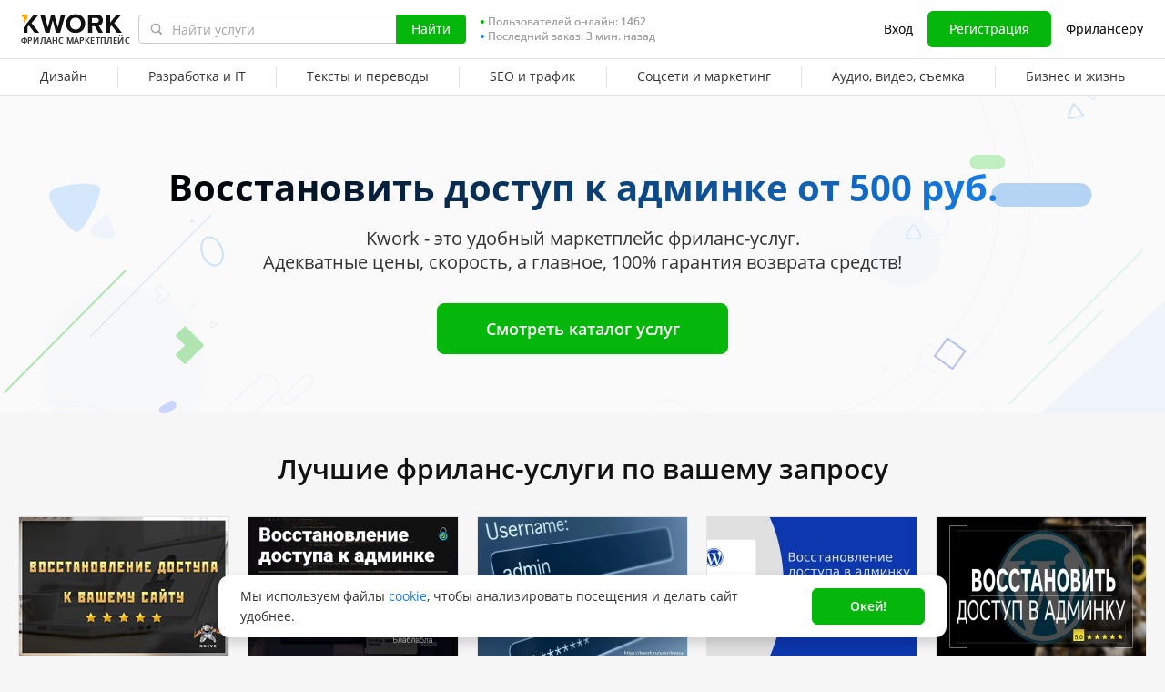

--- FILE ---
content_type: text/css
request_url: https://cdn-edge.kwork.ru/files/css/kwork_ru_land_index.css?ver=1769757870
body_size: 21651
content:
:root{--color-typography-title:#111111;--color-typography-title-rgb:17,17,17;--color-typography-text:#333333;--color-typography-text-rgb:51,51,51;--color-typography-support:#666666;--color-typography-support-rgb:102,102,102;--color-typography-support-hover:#777777;--color-typography-support-hover-rgb:119,119,119;--color-typography-tip:#8a8a8a;--color-typography-tip-rgb:138,138,138;--color-typography-tip-hover:#999999;--color-typography-tip-hover-rgb:153,153,153;--color-typography-white:#ffffff;--color-typography-white-rgb:255,255,255;--color-typography-white-secondary:rgba(255,255,255,0.8);--color-grayscale-bg-base:#ffffff;--color-grayscale-bg-base-rgb:255,255,255;--color-grayscale-page-bg-default:#f6f6f6;--color-grayscale-page-bg-default-rgb:246,246,246;--color-grayscale-page-bg-light:#fafafa;--color-grayscale-page-bg-light-rgb:250,250,250;--color-grayscale-bg-dark:#333333;--color-grayscale-bg-dark-rgb:51,51,51;--color-grayscale-icon:#a5a5a5;--color-grayscale-icon-rgb:165,165,165;--color-grayscale-icon-hover:#bbbbbb;--color-grayscale-icon-hover-rgb:187,187,187;--color-grayscale-field-border:#a5a5a5;--color-grayscale-field-border-rgb:165,165,165;--color-grayscale-border:#e2e2e2;--color-grayscale-border-rgb:226,226,226;--color-grayscale-border-hover:#f2f2f2;--color-grayscale-border-hover-rgb:242,242,242;--color-accent-primary-base:#177de5;--color-accent-primary-base-rgb:23,125,229;--color-accent-primary-base-hover:#439ffe;--color-accent-primary-base-hover-rgb:67,159,254;--color-accent-primary-border-solid:#b4d5f6;--color-accent-primary-border-solid-rgb:180,213,246;--color-accent-primary-border-solid-hover:#c2e0fe;--color-accent-primary-border-solid-hover-rgb:194,224,254;--color-accent-primary-border-alpha:rgba(23,125,229,0.32);--color-accent-primary-border-alpha-hover:rgba(67,159,254,0.32);--color-accent-primary-background:#f2f7fd;--color-accent-primary-background-rgb:242,247,253;--color-accent-primary-background-hover:#f7fbff;--color-accent-primary-background-hover-rgb:247,251,255;--color-accent-positive-base:#04b70a;--color-accent-positive-base-rgb:4,183,10;--color-accent-positive-base-hover:#3bd640;--color-accent-positive-base-hover-rgb:59,214,64;--color-accent-positive-border-solid:#aee8b0;--color-accent-positive-border-solid-rgb:174,232,176;--color-accent-positive-border-solid-hover:#c0f1c1;--color-accent-positive-border-solid-hover-rgb:192,241,193;--color-accent-positive-border-alpha:rgba(4,183,10,0.32);--color-accent-positive-border-alpha-hover:rgba(59,214,64,0.32);--color-accent-positive-background:#f0fbf0;--color-accent-positive-background-rgb:240,251,240;--color-accent-positive-background-hover:#f7fdf7;--color-accent-positive-background-hover-rgb:247,253,247;--color-accent-attention-base:#ffa800;--color-accent-attention-base-rgb:255,168,0;--color-accent-attention-base-hover:#ffc34d;--color-accent-attention-base-hover-rgb:255,195,77;--color-accent-attention-border-solid:#ffe4b0;--color-accent-attention-border-solid-rgb:255,228,176;--color-accent-attention-border-solid-hover:#ffebc6;--color-accent-attention-border-solid-hover-rgb:255,235,198;--color-accent-attention-border-alpha:rgba(255,168,0,0.32);--color-accent-attention-border-alpha-hover:rgba(255,195,77,0.32);--color-accent-attention-background:#fff5e2;--color-accent-attention-background-rgb:255,245,226;--color-accent-attention-background-hover:#fffdf8;--color-accent-attention-background-hover-rgb:255,253,248;--color-accent-negative-base:#f15b5b;--color-accent-negative-base-rgb:241,91,91;--color-accent-negative-base-hover:#ff7373;--color-accent-negative-base-hover-rgb:255,115,115;--color-accent-negative-border-solid:#facaca;--color-accent-negative-border-solid-rgb:250,202,202;--color-accent-negative-border-solid-hover:#ffdede;--color-accent-negative-border-solid-hover-rgb:255,222,222;--color-accent-negative-border-alpha:rgba(241,91,91,0.32);--color-accent-negative-border-alpha-hover:rgba(255,115,115,0.24);--color-accent-negative-background:#fef5f5;--color-accent-negative-background-rgb:254,245,245;--color-accent-negative-background-hover:#fff9f9;--color-accent-negative-background-hover-rgb:255,249,249;--typography-header-h1-font-size:34px;--typography-header-h1-font-family:Open Sans;--typography-header-h1-line-height:44px;--typography-header-h1-font-weight:600;--typography-header-h2-font-size:27px;--typography-header-h2-font-family:Open Sans;--typography-header-h2-line-height:36px;--typography-header-h2-font-weight:600;--typography-header-h3-font-size:22px;--typography-header-h3-font-family:Open Sans;--typography-header-h3-line-height:28px;--typography-header-h3-font-weight:600;--typography-header-h4-font-size:18px;--typography-header-h4-font-family:Open Sans;--typography-header-h4-line-height:24px;--typography-header-h4-font-weight:600;--typography-header-h5-font-size:16px;--typography-header-h5-font-family:Open Sans;--typography-header-h5-line-height:24px;--typography-header-h5-font-weight:600;--typography-body-large-regular-font-size:16px;--typography-body-large-regular-font-family:Open Sans;--typography-body-large-regular-line-height:24px;--typography-body-large-regular-font-weight:400;--typography-body-large-semibold-font-size:16px;--typography-body-large-semibold-font-family:Open Sans;--typography-body-large-semibold-line-height:24px;--typography-body-large-semibold-font-weight:600;--typography-body-large-link-font-size:16px;--typography-body-large-link-font-family:Open Sans;--typography-body-large-link-line-height:24px;--typography-body-large-link-font-weight:600;--typography-body-large-link-text-decoration:underline;--typography-body-large-bold-font-size:16px;--typography-body-large-bold-font-family:Open Sans;--typography-body-large-bold-line-height:24px;--typography-body-large-bold-font-weight:700;--typography-body-default-regular-font-size:14px;--typography-body-default-regular-font-family:Open Sans;--typography-body-default-regular-line-height:22px;--typography-body-default-regular-font-weight:400;--typography-body-default-semibold-font-size:14px;--typography-body-default-semibold-font-family:Open Sans;--typography-body-default-semibold-line-height:22px;--typography-body-default-semibold-font-weight:600;--typography-body-default-link-font-size:14px;--typography-body-default-link-font-family:Open Sans;--typography-body-default-link-line-height:22px;--typography-body-default-link-font-weight:600;--typography-body-default-link-text-decoration:underline;--typography-body-additional-regular-font-size:14px;--typography-body-additional-regular-font-family:Open Sans;--typography-body-additional-regular-line-height:22px;--typography-body-additional-regular-font-weight:400;--typography-body-additional-medium-font-size:14px;--typography-body-additional-medium-font-family:Open Sans;--typography-body-additional-medium-line-height:22px;--typography-body-additional-medium-font-weight:500;--typography-body-additional-semibold-font-size:14px;--typography-body-additional-semibold-font-family:Open Sans;--typography-body-additional-semibold-line-height:22px;--typography-body-additional-semibold-font-weight:600;--typography-body-small-regular-font-size:12px;--typography-body-small-regular-font-family:Open Sans;--typography-body-small-regular-line-height:16px;--typography-body-small-regular-font-weight:400;--typography-body-small-semibold-font-size:12px;--typography-body-small-semibold-font-family:Open Sans;--typography-body-small-semibold-line-height:16px;--typography-body-small-semibold-font-weight:600;--typography-body-small-link-font-size:12px;--typography-body-small-link-font-family:Open Sans;--typography-body-small-link-line-height:16px;--typography-body-small-link-font-weight:600;--typography-body-small-link-text-decoration:underline;--typography-body-small-capitalized-font-size:12px;--typography-body-small-capitalized-font-family:Open Sans;--typography-body-small-capitalized-line-height:16px;--typography-body-small-capitalized-font-weight:400;--typography-body-small-capitalized-text-transform:uppercase;--typography-caption-regular-font-size:10px;--typography-caption-regular-font-family:Open Sans;--typography-caption-regular-line-height:14px;--typography-caption-regular-font-weight:400;--typography-caption-regular-letter-spacing:0.06em;--typography-caption-regular-allcaps-font-size:10px;--typography-caption-regular-allcaps-font-family:Open Sans;--typography-caption-regular-allcaps-line-height:14px;--typography-caption-regular-allcaps-font-weight:400;--typography-caption-regular-allcaps-letter-spacing:0.06em;--typography-caption-regular-allcaps-text-transform:uppercase;--typography-caption-semibold-allcaps-font-size:10px;--typography-caption-semibold-allcaps-font-family:Open Sans;--typography-caption-semibold-allcaps-line-height:14px;--typography-caption-semibold-allcaps-font-weight:600;--typography-caption-semibold-allcaps-letter-spacing:0.06em;--typography-caption-semibold-allcaps-text-transform:uppercase;--typography-micro-semibold-font-size:8px;--typography-micro-semibold-font-family:Open Sans;--typography-micro-semibold-line-height:12px;--typography-micro-semibold-font-weight:600;--typography-micro-semibold-letter-spacing:0.128em;--typography-micro-semibold-text-transform:uppercase}.hugeGreenBtn,input.hugeGreenBtn{float:left}.radio-group+.radio-group{margin-top:12px}.radio-group label.radio-group__label{color:var(--color-typography-text);cursor:pointer;display:block;font-size:var(--typography-body-default-regular-font-size);font-style:var(--typography-body-default-regular-font-style);font-weight:var(--typography-body-default-regular-font-weight);line-height:var(--typography-body-default-regular-line-height);margin-bottom:0;padding:0 0 0 28px;position:relative;-webkit-user-select:none;-moz-user-select:none;-ms-user-select:none;user-select:none}.radio-group label.radio-group__label:after,.radio-group label.radio-group__label:before{content:"";display:block;position:absolute}.radio-group label.radio-group__label:before{border:1px solid var(--color-grayscale-field-border);border-radius:50%;-webkit-box-sizing:border-box;box-sizing:border-box;height:16px;left:0;top:3px;-webkit-transition:border-color .1s ease-in-out;transition:border-color .1s ease-in-out;width:16px}.radio-group label.radio-group__label:after{background:var(--color-grayscale-bg-dark);border-radius:50%;height:6px;left:5px;opacity:0;top:8px;-webkit-transition:opacity .1s ease-in-out;transition:opacity .1s ease-in-out;width:6px}.radio-group__input{display:none;margin:0;opacity:0;padding:0;width:0}.force-font{-webkit-text-size-adjust:none;-moz-text-size-adjust:none;-ms-text-size-adjust:none;text-size-adjust:none;display:inline-block}.force-font--s8{font-size:8.5px}.force-font--s10{font-size:10px}.force-font--s13{font-size:13px}.force-font--s14{font-size:14px}.force-font--s15{font-size:15px}.kw-font-weight--400{font-weight:400!important}.kw-font-weight--600{font-weight:600!important}.kw-header--h3{color:var(--color-typography-title);font-size:22px;font-weight:600;line-height:28px;padding:1px 0 3px}.kw-header--h4{font-size:18px;padding:5px 0 3px}.kw-header--h4,.kw-header--h5{color:var(--color-typography-title);font-weight:600;line-height:24px}.kw-text--14{font-size:var(--typography-body-default-regular-font-size);line-height:var(--typography-body-default-regular-line-height);padding:0 0 2px}.kw-text--12,.kw-text--14{color:var(--color-typography-text)}.kw-link{color:var(--color-accent-primary-base);cursor:pointer;text-decoration:none;-webkit-user-select:none;-moz-user-select:none;-ms-user-select:none;user-select:none}.kw-button{-webkit-appearance:none;-moz-appearance:none;appearance:none;background-color:var(--color-typography-white);border:1px solid transparent;border-radius:6px;-webkit-box-sizing:border-box;box-sizing:border-box;color:inherit;cursor:pointer;display:inline-block;font-size:var(--typography-body-default-regular-font-size);font-weight:600;line-height:10px;margin:0;outline:none!important;padding:18px 31px;text-align:center;text-decoration:none!important;-webkit-transition:color .3s ease-in-out,border-color .3s ease-in-out,background-color .3s ease-in-out;transition:color .3s ease-in-out,border-color .3s ease-in-out,background-color .3s ease-in-out;-webkit-user-select:none;-moz-user-select:none;-ms-user-select:none;user-select:none;width:auto}.kw-button--green{background-color:var(--color-accent-positive-base);border-color:var(--color-accent-positive-base);color:var(--color-typography-white)}.kw-button--blue-border{background-color:transparent;border-color:var(--color-accent-primary-base);color:var(--color-accent-primary-base)}.kw-button--inactive{cursor:default;opacity:.5;pointer-events:none}.kw-button--gray-border{background:var(--color-grayscale-page-bg-light);border-color:var(--color-grayscale-field-border);color:var(--color-typography-title)}.kw-button--size-32{border-radius:4px;padding:7px 15px}.kw-button--size-32,.kw-button--size-32 .rouble{font-size:14px;line-height:16px}.kw-button--size-40{border-radius:6px;font-size:14px;line-height:22px;padding:8px 15px}.kw-button--size-48{border-radius:6px;font-size:14px;line-height:14px;padding:16px 31px}.kw-button--size-56{border-radius:8px;font-size:18px;line-height:24px;padding:15px 31px}.kw-button--width-fixed{padding-left:8px;padding-right:8px}.kw-button--no-padding{padding-left:0!important;padding-right:0!important}.kw-wrapper{-webkit-box-sizing:border-box;box-sizing:border-box;margin:0 auto;max-width:1288px;padding-left:24px;padding-right:24px}.kw-wrapper--1240{max-width:1288px}.vue-tooltip-theme.tooltip{display:block!important;max-width:300px;z-index:10000}.vue-tooltip-theme.tooltip .tooltip-inner{background:#fff;border:1px solid #e8e8e8;border-radius:4px;-webkit-box-shadow:0 0 25px -2px rgba(30,30,30,.25);box-shadow:0 0 25px -2px rgba(30,30,30,.25);color:var(--color-typography-text);font-size:12px;line-height:16px;padding:6px 9px}.vue-tooltip-theme.tooltip .tooltip-arrow{border-color:#fff;border-style:solid;height:0;margin:5px;position:absolute;width:0;z-index:1}.vue-tooltip-theme.tooltip[aria-hidden=true]{opacity:0;-webkit-transition:opacity .15s,visibility .15s;transition:opacity .15s,visibility .15s;visibility:hidden}.GreenBtnStyle{background:#87b948;background:-webkit-gradient(linear,left top,left bottom,from(#87b948),color-stop(100%,#5ca042),to(#5ca042))!important;background:linear-gradient(180deg,#87b948 0,#5ca042 100%,#5ca042 0)!important;border:none!important;display:inline-block;filter:progid:DXImageTransform.Microsoft.gradient(startColorstr="#87b948",endColorstr="#5ca042",GradientType=0)!important;max-width:246px;outline:none;text-align:center;width:100%}.green-btn{background:#fff;background:-webkit-gradient(linear,left top,left bottom,from(#fff),to(#f6f6f6));background:linear-gradient(180deg,#fff 0,#f6f6f6);background:#87b948;background:-webkit-gradient(linear,left top,left bottom,from(#87b948),to(#5da042));background:linear-gradient(180deg,#87b948 0,#5da042);border-radius:3px;-webkit-box-sizing:border-box;box-sizing:border-box;color:#fff;cursor:pointer;display:inline-block;filter:progid:DXImageTransform.Microsoft.gradient(startColorstr="#ffffff",endColorstr="#f6f6f6",GradientType=0);filter:progid:DXImageTransform.Microsoft.gradient(startColorstr="#87b948",endColorstr="#5da042",GradientType=0);font-size:14px;line-height:30px;padding:0 14px;text-align:center;text-decoration:none}.green-btn:not(.inactive){border:none!important}.hugeGreenBtn,input.hugeGreenBtn{background:#55ac05 url(/images/fox_bg_green.jpg) repeat-x;border:1px solid #518f1b;border-radius:4px;color:#fff;cursor:pointer;font-family:Open Sans,Arial,sans-serif;font-size:20px;padding:20px 60px}.multi-elipsis{-webkit-box-orient:vertical;-webkit-line-clamp:3;display:-webkit-box;overflow:hidden}.online-count-item>span{-webkit-box-align:center;-ms-flex-align:center;align-items:center;color:var(--color-grayscale-field-border);display:-webkit-box;display:-ms-flexbox;display:flex;font-size:12px;line-height:16px}.online-count .circle-online,.online-count .circle-ordercount{border-radius:100%;height:4px;margin-right:4px;width:4px}.online-count .circle-online{background:var(--color-accent-positive-base)}.online-count .circle-ordercount{background:var(--color-accent-primary-base)}.event-message--verify{background:-webkit-gradient(linear,left bottom,left top,from(rgba(255,171,10,.32)),to(rgba(255,171,10,.32))),var(--color-typography-white)!important;background:linear-gradient(0deg,rgba(255,171,10,.32),rgba(255,171,10,.32)),var(--color-typography-white)!important;border:none;border-bottom:0!important;-webkit-box-sizing:border-box;box-sizing:border-box;color:var(--color-typography-title);padding:16px 0!important}.event-message--verify *{-webkit-box-sizing:border-box;box-sizing:border-box}.event-message--verify .kw-button--gray-border{background:transparent}.event-message--verify .kw-button--gray-border.show-counter{min-width:299px;opacity:.6;pointer-events:none}.event-message__inner-content{-webkit-box-pack:justify;-ms-flex-pack:justify;-webkit-box-align:start;-ms-flex-align:start;align-items:flex-start;display:-webkit-box;display:-ms-flexbox;display:flex;justify-content:space-between;width:100%}.event-message__container.centerwrap.lg-centerwrap{padding:0}.event-message__email-left,.event-message__email-right{-webkit-box-align:center;-ms-flex-align:center;align-items:center;display:-webkit-box;display:-ms-flexbox;display:flex}.event-message__email-left{padding-bottom:2px}.event-message__email-right{-ms-flex-negative:0;flex-shrink:0}.event-message__email-image{height:32px;margin-right:16px;width:32px}.event-message__email-image img{display:block;height:100%;width:100%}.event-message__email-header{font-size:var(--typography-body-default-regular-font-size);font-weight:600;line-height:var(--typography-body-default-regular-line-height)}.event-message__email-desc{font-size:12px;line-height:16px}.event-message__email-changer{-ms-flex-negative:0;color:var(--color-accent-primary-base);cursor:pointer;flex-shrink:0;font-size:var(--typography-body-default-regular-font-size);font-weight:600;line-height:var(--typography-body-default-regular-line-height);margin-right:16px;padding:9px 16px}.event-message__email-changer--unblock:not(.active){background-color:transparent;border:1px solid var(--color-grayscale-field-border);border-radius:6px;color:var(--color-typography-text);font-size:var(--typography-body-default-regular-font-size);line-height:var(--typography-body-default-regular-line-height);margin-right:0;min-width:294px;padding:8px 16px;text-align:center;-webkit-transition:background-color .3s,color .3s;transition:background-color .3s,color .3s;-webkit-user-select:none;-moz-user-select:none;-ms-user-select:none;user-select:none;white-space:nowrap}.event-message__email-button{min-width:294px}.event-message__email-form-wrapper{-webkit-box-align:start;-ms-flex-align:start;align-items:flex-start;display:-webkit-box;display:-ms-flexbox;display:flex}.event-message{background:#edfbd8;border-bottom:1px solid #ccc;padding:11px 0 12px;width:100%}.event-message__container{background-size:22px;-webkit-box-sizing:border-box;box-sizing:border-box;margin:auto;padding-left:40px;padding-right:30px;position:relative}.event-message__container_icon{left:0;position:absolute}.event-message__close{background-image:url(/images/exit.png);background-size:14px;cursor:pointer;height:14px;position:absolute;right:4px;top:4px;width:14px}.kwork-card-item__badge{padding-left:45px;position:absolute;right:15px;top:209px}.kwork-card-item__badge-inner{background:#fff;display:inline-block;padding-top:2px;vertical-align:top}.kwork-card-item__badge .fox-express{float:right;margin:-3px 0 0;position:relative;z-index:10}.kwcard-ppreview{display:block;height:100%;overflow:hidden;position:relative;width:100%}.kwcard-ppreview picture,.kwcard-ppreview__audio,.kwcard-ppreview__audio-wrapper,.kwcard-ppreview__video,.kwcard-ppreview__video-wrapper{-ms-flex-negative:0;display:block;flex-shrink:0;min-width:100%;width:100%}.kwcard-ppreview__image{-ms-flex-negative:0;display:block;flex-shrink:0;height:100%!important;margin:0!important}.kwcard-ppreview__wrapper{display:-webkit-box;display:-ms-flexbox;display:flex;-ms-flex-wrap:nowrap;flex-wrap:nowrap;height:100%;overflow:visible;width:100%;will-change:transform}.kwcard-ppreview__button{cursor:pointer;height:30px;position:absolute;top:calc(50% - 15px);-webkit-transition:-webkit-transform .15s;transition:-webkit-transform .15s;transition:transform .15s;transition:transform .15s,-webkit-transform .15s;width:25px;z-index:999}.kwcard-ppreview__button.prev{left:0;-webkit-transform:translateX(-30px);-ms-transform:translateX(-30px);transform:translateX(-30px)}.kwcard-ppreview__button:after{background:transparent url(/images/kwork-card-arrows.svg) no-repeat;content:"";cursor:pointer;display:block;height:30px;position:relative;top:0;width:25px;z-index:1}.kwcard-ppreview__button.next:after{background-position:-25px 0}.kwcard-ppreview__button.prev:after{background-position:0 0}.kwcard-ppreview__button.next{right:0;-webkit-transform:translateX(30px);-ms-transform:translateX(30px);transform:translateX(30px)}.kwcard-ppreview__dots{-webkit-box-align:center;-ms-flex-align:center;-webkit-box-pack:center;-ms-flex-pack:center;align-items:center;background:-webkit-gradient(linear,left bottom,left top,from(rgba(0,0,0,.3)),to(transparent));background:linear-gradient(0deg,rgba(0,0,0,.3),transparent);bottom:0;display:-webkit-box;display:-ms-flexbox;display:flex;height:28px;justify-content:center;left:0;position:absolute;width:100%}.kwcard-ppreview__dot{background-color:#fff;border-radius:100%;display:block;height:10px;margin:0 2px;min-height:10px;min-width:10px;-webkit-transform:scale(.7);-ms-transform:scale(.7);transform:scale(.7);-webkit-transition:-webkit-transform .3s;transition:-webkit-transform .3s;transition:transform .3s;transition:transform .3s,-webkit-transform .3s;width:10px}.kwcard-ppreview__dot.active{-webkit-transform:scale(1);-ms-transform:scale(1);transform:scale(1)}.kwcard-ppreview__dot.hidden{display:none}.kwcard-ppreview__dot.edge{-webkit-transform:scale(.5);-ms-transform:scale(.5);transform:scale(.5)}.ico{background-clip:padding-box;background-color:transparent;background-repeat:no-repeat;display:inline-block}.ico-warning{background:url(/images/warning-circle-yellow.png) 0 0 no-repeat;height:24px;width:24px}.headline-notice{-webkit-box-orient:vertical;-webkit-box-direction:normal;-webkit-box-pack:center;-ms-flex-pack:center;background:var(--color-accent-attention-base);-webkit-box-sizing:border-box;box-sizing:border-box;color:var(--color-typography-white);display:-webkit-box;display:-ms-flexbox;display:flex;-ms-flex-direction:column;flex-direction:column;font-size:var(--typography-body-default-regular-font-size);font-weight:600;justify-content:center;line-height:var(--typography-body-default-regular-line-height);min-height:54px;padding:11px 16px;position:relative}.headline-notice *,.headline-notice :after,.headline-notice :before{-webkit-box-sizing:border-box;box-sizing:border-box}.headline-notice--wide-page .headline-notice__inner{max-width:1430px}.headline-notice__inner{-webkit-box-align:center;-ms-flex-align:center;-webkit-box-pack:center;-ms-flex-pack:center;align-items:center;display:-webkit-box;display:-ms-flexbox;display:flex;justify-content:center;margin:0 auto;max-width:1240px}.headline-notice__close-icon{-ms-flex-negative:0;background:url(/images/icons/close-white.svg) 50% no-repeat;cursor:pointer;display:block;flex-shrink:0;height:32px;margin-top:-16px;position:absolute;right:16px;top:50%;-webkit-transition:opacity .3s;transition:opacity .3s;-webkit-user-select:none;-moz-user-select:none;-ms-user-select:none;user-select:none;width:32px}.headline-notice a:not(.kw-button){color:var(--color-accent-primary-base);cursor:pointer;text-decoration:none;-webkit-user-select:none;-moz-user-select:none;-ms-user-select:none;user-select:none;-webkit-user-select:inherit;-moz-user-select:inherit;-ms-user-select:inherit;user-select:inherit}.headline-notice .kw-button{-ms-flex-negative:0;background:var(--color-typography-white);flex-shrink:0;white-space:nowrap}.headline-notice--info{background:var(--color-accent-primary-base)}.headline-notice--info .kw-button{color:var(--color-accent-primary-base)}.headline-notice--event{background:#fff9e9;border-bottom:1px solid #f4ebd4;color:var(--color-typography-text);font-weight:400;min-height:48px;padding-top:12px}.headline-notice--event .headline-notice__inner:before{-ms-flex-negative:0;-ms-flex-item-align:start;align-self:flex-start;background:url(/images/icons/triangle-orange-24.svg) 0 0 no-repeat;content:"";display:block;flex-shrink:0;height:24px;margin-right:12px;width:24px}.headline-notice--event .headline-notice__close-icon{background-image:url(/images/icons/close.svg)}.t-align-c{text-align:center}.w33p{width:33.333%}.w100p{width:100%}.w100{width:100px}.f14{font-size:14px!important;line-height:20px!important}.f22{font-size:22px!important;line-height:27px!important}.f34{font-size:34px!important;line-height:38px}.fs12{font-size:12px}.fs20{font-size:20px!important;line-height:25px}.lh19{line-height:19px!important}.lh30{line-height:30px!important}.p0{padding:0!important}.pr0{padding-right:0!important}.pt0{padding-top:0!important}.pb10{padding-bottom:10px}.mt-1{margin-top:-1px}.mt2{margin-top:2px}.mt50{margin-top:50px}.mt-5{margin-top:-5px}.mb30{margin-bottom:30px!important}.mb50{margin-bottom:50px}.ml20{margin-left:20px}.ml24{margin-left:24px}.ml10{margin-left:10px}.bg-none{background:none}*{-webkit-tap-highlight-color:transparent}body,html{-webkit-box-sizing:border-box;box-sizing:border-box;height:100%;min-width:988px;width:100%}body{background:var(--color-grayscale-page-bg-default);color:var(--color-typography-title);font-family:var(--typography-body-default-regular-font-family),Helvetica,sans-serif;font-size:var(--typography-body-default-regular-font-size);font-weight:var(--typography-body-default-regular-font-weight);line-height:var(--typography-body-default-regular-line-height);margin:0;overflow-y:scroll;padding:0}a,button,input{outline:none;text-decoration:none}img{border:none;image-orientation:from-image}button,input,textarea{font-family:var(--typography-body-default-regular-font-family),Helvetica,sans-serif}h1,h2,h3,h4,h5,h6,input,p,ul{margin:0;padding:0}a,a.color-text:hover{color:var(--color-accent-primary-base)}table{border-spacing:0}.fa{visibility:visible}.fw400{font-weight:400}h1{font-family:var(--typography-header-h1-font-family),Arial,sans-serif;font-size:26px;font-weight:600;line-height:30px;margin-bottom:15px}.is-redesign h1,h1{color:var(--color-typography-title)}h2{font-family:var(--typography-header-h2-font-family),sans-serif;font-size:22px;font-weight:600;line-height:26px}.is-redesign h2,h2{color:var(--color-typography-title)}h3{font-family:var(--typography-header-h2-font-family),sans-serif;font-size:18px;font-weight:400;line-height:23px}.is-redesign h3,h3{color:var(--color-typography-title)}.hide{display:none!important}.centerwrap{-webkit-box-sizing:border-box;box-sizing:border-box;margin:auto;max-width:988px;min-width:988px}.clear{clear:both}.relative{position:relative}.cusongs{position:relative;z-index:1}.dark-link{color:var(--color-typography-tip)}ul:not(.ul-outside){list-style-position:inside}.fox-express{-webkit-box-pack:center;-ms-flex-pack:center;-webkit-box-align:center;-ms-flex-align:center;align-items:center;background:#13244b;border-radius:2px;-webkit-box-sizing:border-box;box-sizing:border-box;color:var(--color-typography-white);cursor:pointer;display:-webkit-box!important;display:-ms-flexbox!important;display:flex!important;float:left;font-size:10px;font-weight:600;justify-content:center;line-height:16px;margin:1px 18px 0 0;padding:0 3px .6px;text-align:center;text-transform:uppercase;white-space:nowrap;width:89px}.fox-express-brand{color:var(--color-accent-attention-base);display:inline-block;margin-left:2px}.foxwidth842{max-width:842px!important;width:100%}.clearfix:after,.clearfix:before{clear:both;content:"";display:block}.pull-right{float:right!important}.cur{cursor:pointer!important}.hidden{display:none!important}.rounded{border-radius:100%}.user-avatar .rounded{border-radius:50%!important}.first-letter:first-letter{text-transform:uppercase}.rouble{font-family:var(--typography-body-default-regular-font-family),-apple-system,BlinkMacSystemFont,"Segoe UI",Roboto,"Helvetica Neue",Arial,rouble,sans-serif;line-height:normal}.all_page{-webkit-box-sizing:border-box;box-sizing:border-box;height:auto!important;min-height:100%;position:relative}.page-flex__content{-webkit-box-flex:1;-ms-flex:1 0 auto;flex:1 0 auto;min-height:auto}.link_local{border-bottom:1px dashed;color:var(--color-accent-primary-base);cursor:pointer}.nowrap{white-space:nowrap}iframe{max-width:100%}.pointer-en{pointer-events:none!important}.disabled{opacity:.5}.breakwords{word-wrap:break-word;word-break:break-word}.headertop{-webkit-box-sizing:border-box;box-sizing:border-box}.waiting,.wating{background:var(--color-typography-white) url(/images/ajax-loader.gif) center center no-repeat;min-height:25px;min-width:25px}.oneline-faded{overflow:hidden;position:relative;text-overflow:clip;white-space:nowrap}.oneline-faded:after{background:-webkit-gradient(linear,left top,right top,from(hsla(0,0%,100%,0)),color-stop(70%,#fff),to(#fff));background:linear-gradient(90deg,hsla(0,0%,100%,0) 0,#fff 70%,#fff);content:"";height:100%;position:absolute;right:0;top:0;width:2em}.multiline-faded{overflow:hidden;position:relative}.multiline-faded:after{background:-webkit-gradient(linear,left top,right top,from(hsla(0,0%,100%,0)),color-stop(70%,#fff),to(#fff));background:linear-gradient(90deg,hsla(0,0%,100%,0) 0,#fff 70%,#fff);bottom:0;content:"";height:1.2em;position:absolute;right:0;width:4em}.fa-star.gold{color:#ffb100}.thumbnail-img-load{-webkit-box-orient:vertical;-webkit-box-direction:normal;-webkit-box-pack:center;-ms-flex-pack:center;-webkit-box-align:center;-ms-flex-align:center;align-items:center;background:var(--color-grayscale-border-hover);display:-webkit-box;display:-ms-flexbox;display:flex;-ms-flex-direction:column;flex-direction:column;height:100%;justify-content:center;left:0;position:absolute;top:0;width:100%}.cusongsblock{position:relative;-webkit-transition:-webkit-box-shadow .25s ease-in-out;transition:-webkit-box-shadow .25s ease-in-out;transition:box-shadow .25s ease-in-out;transition:box-shadow .25s ease-in-out,-webkit-box-shadow .25s ease-in-out}.cusongsblock,.cusongsblock-user{background-color:var(--color-typography-white);border:1px solid #ddd;-webkit-box-sizing:border-box;box-sizing:border-box;float:left;height:293px;margin-bottom:20px;margin-right:20px;padding-bottom:8px;position:relative;vertical-align:top;width:232px}.cusongsblock p a{-webkit-box-sizing:content-box;box-sizing:content-box;color:#000;display:block;font-size:14px;height:46px;line-height:19px;max-height:47px;min-height:47px;overflow:hidden;padding-bottom:10px;padding-top:8px;-webkit-transition:color .25s ease-in-out;transition:color .25s ease-in-out}.cusongsblock p a span{max-width:100%}.cusongsblock__panel{background-color:var(--color-typography-white);-webkit-box-sizing:border-box;box-sizing:border-box;margin-bottom:4px;margin-top:4px;overflow:hidden;-webkit-transform:translateZ(0);transform:translateZ(0);-webkit-transition:.15s ease-in-out;transition:.15s ease-in-out;width:100%}.cusongsblock__labels{height:30px;margin:-7px 0 0;overflow:hidden;padding:0}.cusongsblock__labels .fox-express{margin-right:0}.cusongsblock-panel__user-name{-webkit-box-align:center;-ms-flex-align:center;align-items:center;display:-webkit-box;display:-ms-flexbox;display:flex;font-size:13px;position:relative}.cusongsblock-panel__user-name i{-webkit-box-flex:0;-ms-flex:0 0 8px;flex:0 0 8px;margin-right:4px}.price{color:var(--color-accent-positive-base);font-size:16px;font-weight:700}.cart-popup .block-popup{margin-left:-499px;width:668px}.cart-popup__empty .block-popup{margin-left:-260px;width:429px}.user-avatar{display:inline-block;position:relative;width:50px}.user-avatar:before{content:"";display:block;padding-top:100%}.user-avatar img,.user-avatar span{bottom:0;height:100%;left:0;position:absolute;right:0;top:0;width:100%}.user-avatar__default{-webkit-box-align:center;-ms-flex-align:center;-webkit-box-pack:center;-ms-flex-pack:center;align-items:center;background:#c2c2c2;border-radius:50%;color:var(--color-typography-white);display:-webkit-box;display:-ms-flexbox;display:flex;font-size:22px;font-weight:700;justify-content:center;text-transform:uppercase}.abandoned-basket{background-color:rgba(55,55,55,.8);border-top:1px solid grey;bottom:0;height:48px;padding-left:68px;position:fixed;width:100%;z-index:101}.abandoned-basket__layout{-webkit-box-align:center;-ms-flex-align:center;align-items:center;color:var(--color-typography-white);display:-webkit-box;display:-ms-flexbox;display:flex;max-width:1024px;padding:8px}.abandoned-basket__close{background-image:url(/images/exit@x2.png);background-size:100%;font-size:0;height:14px;left:30px;margin:-7px 0 0!important;padding:0!important;position:absolute;top:50%;width:14px}.kwork-card-item__favorites{-webkit-box-align:center;-ms-flex-align:center;-webkit-box-pack:center;-ms-flex-pack:center;align-items:center;display:-webkit-box;display:-ms-flexbox;display:flex;height:32px;justify-content:center;position:absolute;right:2px;top:1px;width:32px;z-index:2}.kwork-card-item__favorites .v-popover .trigger{display:-webkit-box!important;display:-ms-flexbox!important;display:flex!important}.kwork-card-item__favorites svg{fill:none;stroke:var(--color-typography-title);height:32px;-webkit-transition:all .4s;transition:all .4s;width:32px}.kwork-card-item__favorites .favorite-icon--icon-eye-slash{padding:4px}.kwork-card-item__favorites .favorite-icon,.kwork-card-item__kwork-controls .favorite-icon{-webkit-box-align:center;-ms-flex-align:center;-webkit-box-pack:center;-ms-flex-pack:center;align-items:center;cursor:pointer;display:-webkit-box;display:-ms-flexbox;display:flex;justify-content:center}.kwork-card-item__favorites .favorite-icon:before,.kwork-card-item__kwork-controls .favorite-icon:before{content:none!important}.kwork-card-item__favorites .favorite-icon svg,.kwork-card-item__kwork-controls .favorite-icon svg{display:block}.favorites-tooltip--fix-width.tooltip{max-width:220px}.d-flex{display:-webkit-box;display:-ms-flexbox;display:flex}.flex-column--only{-webkit-box-orient:vertical;-webkit-box-direction:normal;-ms-flex-direction:column;flex-direction:column}.justify-content-between{-webkit-box-pack:justify!important;-ms-flex-pack:justify!important;justify-content:space-between!important}.align-items-center{-webkit-box-align:center!important;-ms-flex-align:center!important;align-items:center!important}.ispinner-lite{background:url(/images/ispinner.svg) no-repeat;background-size:cover;height:27px;width:27px}.dot-user-status{border-radius:100%;display:inline-block;height:8px;width:8px}.dot-user-offline{background:#e8e8e8}.fa{display:inline-block;font:normal normal normal 14px/1 FontAwesome;font-size:inherit;text-rendering:auto;-webkit-font-smoothing:antialiased;-moz-osx-font-smoothing:grayscale}.pull-right{float:right}.fa-star:before{content:"\f005"}.icon{background-clip:padding-box;background-color:transparent;background-image:url(/images/sprite-icon.png?v=12);background-repeat:no-repeat;display:inline-block}.ico{background-clip:padding-box;background-color:transparent;background-repeat:no-repeat}.ico,.ico_retina{display:inline-block}.ico_retina{background:url(/images/retina-logo-en.png) 0 0/cover no-repeat;height:23px;width:119px}.ico-kwork{height:23px;width:119px}.ico-warning{background:url(/images/warning-circle-yellow.png) 0 0 no-repeat;height:24px;width:24px}.kwork-icon{speak:none;-webkit-font-smoothing:antialiased;-moz-osx-font-smoothing:grayscale;font-family:kwork-set!important;font-style:normal;font-variant:normal;font-weight:400;line-height:1;text-transform:none;visibility:visible}.icon-thumbs-down:before{content:""}.icon-thumbs-up:before{content:""}:host,:root{--vs-colors--lightest:rgba(60,60,60,.26);--vs-colors--light:rgba(60,60,60,.5);--vs-colors--dark:#333;--vs-colors--darkest:rgba(0,0,0,.15);--vs-search-input-color:inherit;--vs-search-input-bg:#fff;--vs-search-input-placeholder-color:inherit;--vs-font-size:1rem;--vs-line-height:1.4;--vs-state-disabled-bg:#f8f8f8;--vs-state-disabled-color:var(--vs-colors--light);--vs-state-disabled-controls-color:var(--vs-colors--light);--vs-state-disabled-cursor:not-allowed;--vs-border-color:var(--vs-colors--lightest);--vs-border-width:1px;--vs-border-style:solid;--vs-border-radius:4px;--vs-actions-padding:4px 6px 0 3px;--vs-controls-color:var(--vs-colors--light);--vs-controls-size:1;--vs-controls--deselect-text-shadow:0 1px 0 #fff;--vs-selected-bg:#f0f0f0;--vs-selected-color:var(--vs-colors--dark);--vs-selected-border-color:var(--vs-border-color);--vs-selected-border-style:var(--vs-border-style);--vs-selected-border-width:var(--vs-border-width);--vs-dropdown-bg:#fff;--vs-dropdown-color:inherit;--vs-dropdown-z-index:1000;--vs-dropdown-min-width:160px;--vs-dropdown-max-height:350px;--vs-dropdown-box-shadow:0px 3px 6px 0px var(--vs-colors--darkest);--vs-dropdown-option-bg:#000;--vs-dropdown-option-color:var(--vs-dropdown-color);--vs-dropdown-option-padding:3px 20px;--vs-dropdown-option--active-bg:#5897fb;--vs-dropdown-option--active-color:#fff;--vs-dropdown-option--deselect-bg:#fb5858;--vs-dropdown-option--deselect-color:#fff;--vs-transition-timing-function:cubic-bezier(1,-0.115,0.975,0.855);--vs-transition-duration:150ms}:root{--vs-transition-timing-function:cubic-bezier(1,0.5,0.8,1);--vs-transition-duration:0.15s}:root{--vs-disabled-bg:var(--vs-state-disabled-bg);--vs-disabled-color:var(--vs-state-disabled-color);--vs-disabled-cursor:var(--vs-state-disabled-cursor)}#search-keyword,.general-search{position:relative}#search-keyword .search-button,.general-search .search-button{cursor:pointer;line-height:0px;position:absolute;right:7px;top:9px}#search-keyword .clear-button,.general-search .clear-button{cursor:pointer;font-size:14px;position:absolute;right:27px;top:6px}#search-keyword input.form-control,.general-search input.form-control{border:none;border-radius:23px;-webkit-box-sizing:border-box;box-sizing:border-box;font-size:14px;height:32px;line-height:normal;padding:0 45px 0 10px;width:100%}#search-keyword .dropdown,.general-search .dropdown{background-color:#fff;-webkit-box-sizing:border-box;box-sizing:border-box;position:absolute;top:34px;width:100%;z-index:1070}#search-keyword .suggestions,.general-search .suggestions{font-size:16px;line-height:24px;padding-bottom:0;padding-top:0}#search-keyword .history,#search-keyword .suggestions-header,.general-search .history,.general-search .suggestions-header{background-color:#f6f6f6;color:#777;font-size:11px;line-height:24px;padding:0 10px;text-transform:uppercase}:root{--swiper-theme-color:#007aff}.swiper{list-style:none;margin-left:auto;margin-right:auto;overflow:hidden;padding:0;position:relative;z-index:1}.swiper-wrapper{-webkit-box-sizing:content-box;box-sizing:content-box;display:-webkit-box;display:-ms-flexbox;display:flex;height:100%;position:relative;-webkit-transition-property:-webkit-transform;transition-property:-webkit-transform;transition-property:transform;transition-property:transform,-webkit-transform;width:100%;z-index:1}.swiper-android .swiper-slide,.swiper-wrapper{-webkit-transform:translateZ(0);transform:translateZ(0)}.swiper-pointer-events{-ms-touch-action:pan-y;touch-action:pan-y}.swiper-slide{-ms-flex-negative:0;flex-shrink:0;height:100%;position:relative;-webkit-transition-property:-webkit-transform;transition-property:-webkit-transform;transition-property:transform;transition-property:transform,-webkit-transform;width:100%}.swiper-backface-hidden .swiper-slide{-webkit-backface-visibility:hidden;backface-visibility:hidden;-webkit-transform:translateZ(0);transform:translateZ(0)}.custom-search{position:relative}.custom-search input.form-control{line-height:32px;padding:0 55px 0 15px;width:100%}.custom-search .search-button{cursor:pointer;position:absolute;right:0;top:0}.custom-search .clear-button{color:var(--color-grayscale-icon-hover);cursor:pointer;font-size:23px;font-weight:700;position:absolute;right:35px;top:5px}.custom-search .dropdown{background-color:var(--color-typography-white);border:1px solid var(--color-grayscale-field-border);border-radius:3px;-webkit-box-shadow:0 0 10px 2px rgba(0,0,0,.12);box-shadow:0 0 10px 2px rgba(0,0,0,.12);left:0;position:absolute;top:36px;width:100%;z-index:1070}.custom-search .suggestions{font-size:16px;line-height:24px}.custom-search .history,.custom-search .suggestions-header{background-color:var(--color-grayscale-page-bg-default);color:var(--color-typography-support-hover);font-size:11px;line-height:24px;padding:0 10px;text-transform:uppercase}.kwork-card-item{overflow:hidden}.kwork-card-item .price-wrap{line-height:22px}.kwork-card-item__user-level{-webkit-box-align:center;-ms-flex-align:center;align-items:center;color:#284553;display:-webkit-inline-box;display:-ms-inline-flexbox;display:inline-flex;font-family:Montserrat,sans-serif;font-size:10px;font-weight:600;letter-spacing:.1px;line-height:14px;margin-top:0;overflow:hidden;text-transform:uppercase;white-space:nowrap}.kwork-card-item__user-level-icon{height:14px;margin-right:4px;margin-top:-2px;width:14px}.kwork-card-item__user-level-wrap{height:18px}.kwork-card-item__user-level-wrap--1 .kwork-card-item__user-level-icon{background:url(/images/kwork/user-level-rising-talent.svg?ver=1) no-repeat}.kwork-card-item__user-level-wrap--2 .kwork-card-item__user-level-icon{background:url(/images/kwork/user-level-top-rated.svg?ver=1) no-repeat}.kwork-card-item__user-level-wrap--3 .kwork-card-item__user-level-icon{background:url(/images/kwork/user-level-top-rated-plus.svg?ver=1) no-repeat}.kwork-card-item__rating{-webkit-box-align:center;-ms-flex-align:center;align-items:center;display:-webkit-box;display:-ms-flexbox;display:flex;font-size:14px;line-height:22px;margin-left:auto;white-space:nowrap}.kwork-card-item__rating:before{background:-webkit-gradient(linear,left top,right top,from(hsla(0,0%,100%,0)),color-stop(70%,#fff),to(#fff));background:linear-gradient(90deg,hsla(0,0%,100%,0) 0,#fff 70%,#fff);content:"";height:100%;left:-45px;position:absolute;top:0;width:45px}.kwork-card-item__rating-star{margin-right:4px}.kwork-card-item__rating-number,.kwork-card-item__rating-star i.fa{color:var(--color-accent-attention-base)}.kwork-card-item__rating-number{font-weight:600}.kwork-card-item__rating-count{color:var(--color-typography-tip);margin-left:4px}.kwork-card-item__left{display:block;position:relative}.kwork-card-item__left img:not(.audio-wavesurfer__icon){display:block;height:auto;position:relative;width:100%}.kwork-card-item__cover a{display:block}.kwork-card-item__content{-webkit-box-sizing:border-box;box-sizing:border-box}.kwork-card-item .kwork-card-item__title{position:relative}.kwork-card-item .kwork-card-item__userdata{border-top:1px solid #e8e8e8}.kwork-card-item .price{color:var(--color-accent-positive-base)}.stat-count{color:var(--color-accent-positive-base)}.stat-desc{padding-top:8px}.sys-stats{margin:0 auto;max-width:930px}.sys-stats table{width:100%}.menubox{position:relative}.sub-menu-parent .menubox{display:none}.category-menu{height:100%;padding:0}.category-menu__list{display:table;height:100%;margin-top:0;white-space:nowrap;width:100%}.category-menu__list>li{height:100%}.category-menu__list.cat-menu-wide{display:none}.category-menu__list>li{display:table-cell;width:100vw}.cat-menu-thin{display:table}.subnav{background-color:var(--color-typography-white);border-top:1px solid var(--color-grayscale-border);-webkit-box-sizing:border-box;box-sizing:border-box;height:40px;position:relative}.subnav ul{list-style:none}.subnav ul li{white-space:normal;z-index:10}.subnav ul>li>a{-webkit-box-align:center;-ms-flex-align:center;-webkit-box-pack:center;-ms-flex-pack:center;align-items:center;color:var(--color-typography-text);display:-webkit-box;display:-ms-flexbox;display:flex;font-size:var(--typography-body-default-regular-font-size);font-style:var(--typography-body-default-regular-font-style);font-weight:var(--typography-body-default-regular-font-weight);height:40px;justify-content:center;line-height:var(--typography-body-default-regular-line-height);line-height:40px;padding:0 20px;position:relative;white-space:nowrap}.subnav ul>li>a span{display:inline-block;padding-bottom:2px}.subnav ul.cat-menu-thin li a{padding:3px 31px 3px 28px}.subnav ul.cat-menu-thin li .category-menu__list-item--more,.subnav ul.cat-menu-thin li>a{padding:0 18px}.subnav ul.sub-menu-parent>li>a:before,.subnav ul.sub-menu-parent>li>span:before{background:var(--color-grayscale-border);content:"";height:24px;left:0;position:absolute;top:8px;width:1px}.subnav ul.sub-menu-parent>li:first-child>a:before,.subnav ul.sub-menu-parent>li:first-child>span:before{display:none}.submenu-item__wrap-mark{display:inline-block;text-decoration:none}.submenu-item__mark{-webkit-box-align:center;-ms-flex-align:center;align-items:center;border:1px solid var(--color-accent-positive-base);border-radius:11.5px;-webkit-box-sizing:border-box;box-sizing:border-box;color:var(--color-accent-positive-base);display:-webkit-inline-box;display:-ms-inline-flexbox;display:inline-flex;font-size:9px;font-weight:400;height:15px;line-height:15px;padding:0 10px;position:relative;right:-12px;text-decoration:none;top:-2px}.submenu-item__mark,.submenu-item__mark span{text-transform:uppercase}.submenu-item__icon{display:block;margin:0 -12px -2px 0;padding:0 13px;position:relative}.submenu-item__icon-img{display:block;height:15px;width:15px}.garland{height:auto;margin-top:-15px;position:absolute;top:0}.header{background:var(--color-grayscale-bg-base);border-bottom:1px solid var(--color-grayscale-border);min-width:auto;position:relative;-webkit-transform:translateZ(0);transform:translateZ(0);z-index:1040}.header.worker .cart-popup__empty{display:none}.header-desktop{-webkit-box-sizing:border-box;box-sizing:border-box;padding:0;position:relative}.header-desktop *{-webkit-box-sizing:border-box;box-sizing:border-box}.header-desktop{-webkit-box-align:center;-ms-flex-align:center;align-items:center;display:-webkit-box;display:-ms-flexbox;display:flex;height:100%}.header-desktop:before{background-color:transparent;content:"";display:block;height:100%;left:0;position:absolute;top:0;-webkit-transition:.4s linear;transition:.4s linear;width:100%;z-index:0}.header-desktop__wrapper{-webkit-box-align:center;-ms-flex-align:center;align-items:center;display:-webkit-box;display:-ms-flexbox;display:flex;height:64px;margin:0 auto;width:100%}.header-desktop .logo_subtext{-webkit-box-align:end;-ms-flex-align:end;align-items:flex-end;color:var(--color-typography-text);display:-webkit-box;display:-ms-flexbox;display:flex;font-family:Open Sans,Helvetica,sans-serif;font-size:8.5px;font-weight:600;height:20px;left:-1px;letter-spacing:.2px;line-height:20px;position:relative;text-transform:uppercase;top:-1px;white-space:nowrap}.header-desktop .brand-image{height:38px;margin-right:16px;margin-top:1px;padding-top:0;position:relative;width:110px;z-index:1}.header-desktop .brand-image--ru{width:111.55px}.header-desktop .brand-image img,.header-desktop .brand-image svg{display:block;height:22px;width:110px}.header-desktop .online-count{-ms-flex-negative:0;flex-shrink:0;margin-left:16px}.header-desktop .headeright{-webkit-box-align:center;-ms-flex-align:center;-ms-flex-negative:0;align-items:center;display:-webkit-box;display:-ms-flexbox;display:flex;flex-shrink:0;height:64px;margin-left:auto;padding-left:16px;padding-top:0;position:relative}.header-desktop .headeright ul{-webkit-box-align:center;-ms-flex-align:center;align-items:center;display:-webkit-box;display:-ms-flexbox;display:flex;list-style:none;margin-bottom:0}.header-desktop .headeright ul li+li{margin-left:8px}.header-desktop .headeright ul li a:not(.kw-button),.header-desktop .headeright ul li>span:not(.kw-button){color:var(--color-typography-text);color:var(--color-typography-title);cursor:pointer;font-size:var(--typography-body-default-regular-font-size);font-style:var(--typography-body-default-regular-font-style);font-weight:var(--typography-body-default-regular-font-weight);line-height:var(--typography-body-default-regular-line-height);padding:10px 8px}.header-desktop .headeright ul li .kw-button{font-weight:var(--typography-body-default-regular-font-weight);padding-left:23px;padding-right:23px}.header-desktop .search{-webkit-box-flex:1;-ms-flex-positive:1;flex-grow:1;max-width:360px;min-width:232px;-webkit-transition:width .4s linear;transition:width .4s linear;width:auto;z-index:1}.header-desktop .general-search{margin-top:0}.header-desktop .general-search:before{background:url(/images/icons/icon-search-16-gray.svg) no-repeat;content:"";display:block;height:16px;left:12px;position:absolute;top:8px;width:16px}.header-desktop .general-search .clear-button{line-height:0;margin-top:0;right:87px;top:10px}.header-desktop .general-search .search-button{position:absolute;right:0;top:0}.header-desktop .general-search .search-button .kw-button{border-radius:0 4px 4px 0;font-weight:400;height:32px;padding:10px 16px}.header-desktop .general-search .search-button .ico-search-button{background:url(/images/header/icon-search.svg) no-repeat 50%;display:none;height:16px;width:16px}.header-desktop .general-search input.form-control{background:var(--color-grayscale-bg-base);border:1px solid #ccc;border-radius:4px;font-size:var(--typography-body-default-regular-font-size);height:32px;line-height:var(--typography-body-default-regular-line-height);padding:8px 105px 8px 36px}.header-desktop .general-search input.form-control::-webkit-input-placeholder{color:var(--color-grayscale-field-border)}.header-desktop .general-search input.form-control::placeholder{color:var(--color-grayscale-field-border)}.header-menu{padding-left:16px}.header-menu,.header-menu-wrapper{-webkit-box-align:center;-ms-flex-align:center;align-items:center;display:-webkit-box;display:-ms-flexbox;display:flex}.header-menu-wrapper{-ms-flex-negative:0;flex-shrink:0;margin-left:auto;position:relative}.header-menu__border{background:var(--color-accent-primary-base);height:2px;left:0;position:relative;-webkit-transition:width .25s;transition:width .25s;width:0}.header-menu__border-wrapper{content:"";display:block;left:0;margin-left:8px;overflow:hidden;position:absolute;top:58px}.header-menu-hidden{background:var(--color-grayscale-bg-base);border-radius:4px;-webkit-box-shadow:0 8px 34px rgba(0,0,0,.06),0 1px 6px rgba(0,0,0,.12);box-shadow:0 8px 34px rgba(0,0,0,.06),0 1px 6px rgba(0,0,0,.12);display:none;left:-8px;padding:8px 0;position:absolute;top:53px;width:192px;z-index:101}.header-menu-link{color:var(--color-typography-title);cursor:pointer;font-size:var(--typography-body-default-regular-font-size);font-weight:400;line-height:20px;margin:0 8px;padding:8px;position:relative}.header-menu-link-more{padding-bottom:18px;padding-top:18px}.header-menu-link-more>span{-webkit-box-align:center;-ms-flex-align:center;-webkit-box-pack:center;-ms-flex-pack:center;align-items:center;display:-webkit-box;display:-ms-flexbox;display:flex;justify-content:center;position:relative}.header-menu-link-more>span svg{fill:var(--color-typography-title);height:4px;margin-left:6px;width:12px}.header-funds{margin-left:24px}.header-funds-link{-webkit-box-align:center;-ms-flex-align:center;align-items:center;color:var(--color-accent-primary-base);display:-webkit-box;display:-ms-flexbox;display:flex;font-size:var(--typography-body-default-regular-font-size);font-weight:400;height:56px;line-height:20px;line-height:56px}.header-funds-link .icon-funds.header-icon{fill:var(--color-accent-primary-base)}.header-funds-link .rouble,.header-funds-link .usd{display:none}.header .header-events{-webkit-box-align:center;-ms-flex-align:center;-ms-flex-negative:0;align-items:center;display:-webkit-box;display:-ms-flexbox;display:flex;flex-shrink:0}.header .header-events .block-popup{background-color:var(--color-grayscale-bg-base);border:0;border-radius:4px;-webkit-box-shadow:0 8px 34px rgba(0,0,0,.06),0 1px 6px rgba(0,0,0,.12);box-shadow:0 8px 34px rgba(0,0,0,.06),0 1px 6px rgba(0,0,0,.12);font-size:var(--typography-body-default-regular-font-size);font-weight:600;line-height:20px;outline:none;position:absolute;top:50px;z-index:950}.header .cart-popup,.header .message-notice,.header .notice-inbox{-webkit-box-align:center;-ms-flex-align:center;-webkit-box-pack:center;-ms-flex-pack:center;align-items:center;cursor:pointer;display:-webkit-box;display:-ms-flexbox;display:flex;height:50px;justify-content:center;margin-left:16px;position:relative;width:36px}.header .message-notice .block-popup,.header .notice-inbox .block-popup{display:none;max-height:425px;min-height:46px;min-width:200px;width:auto}.header .header-icon{fill:var(--color-grayscale-field-border)}.header .notice-inbox{margin-left:8px}.header .notice-inbox-link{margin:0;padding:8px}.header .notice-inbox-title{display:none;margin:0;padding:0}.header .message-notice[data-active="0"]{display:none}.header .cart-popup_icon,.header .message-notice__link,.header .notice-inbox-link{-webkit-box-align:center;-ms-flex-align:center;-webkit-box-pack:center;-ms-flex-pack:center;align-items:center;-webkit-box-sizing:border-box;box-sizing:border-box;display:-webkit-box;display:-ms-flexbox;display:flex;height:36px;justify-content:center;position:relative;width:36px}.header .cart-popup .block-popup,.header .cart-popup .header-dropdown__box{cursor:default;left:50%}.header .message-counter,.header .user-active-orders-count{-webkit-box-align:center;-ms-flex-align:center;-webkit-box-pack:center;-ms-flex-pack:center;align-items:center;background:var(--color-accent-primary-base);border-radius:50%;-webkit-box-sizing:border-box;box-sizing:border-box;color:var(--color-typography-white);display:-webkit-box;display:-ms-flexbox;display:flex;font-size:10px;font-weight:400;height:16px;justify-content:center;line-height:20px;min-width:16px;padding:2px;position:absolute;right:0;top:0;width:auto}.header .message-counter--warning,.header .message-counter.notify-number-block_warning,.header .message-counter.red,.header .user-active-orders-count--warning,.header .user-active-orders-count.notify-number-block_warning,.header .user-active-orders-count.red{background:var(--color-accent-negative-base)}.header .header-menu-link .user-active-orders-count{right:-4px;top:0}.header.header--theme-dark{background:var(--color-grayscale-bg-dark)}.header.header--theme-dark .svg-logo{fill:var(--color-grayscale-bg-base)}.header.header--theme-dark .header-menu__border{background:var(--color-accent-primary-base)}.header.header--theme-dark .header-menu-link{color:var(--color-typography-white)}.header.header--theme-dark .header-menu-link-more>span svg{fill:var(--color-typography-white)}.recommendation-app{background:#f1f2f6;display:-webkit-box;display:-ms-flexbox;display:flex;position:relative}body:not(.is-mobile-device) .recommendation-app{display:none}body.is-robot .recommendation-app{display:-webkit-box;display:-ms-flexbox;display:flex}.recommendation-app:before{border-bottom:1px solid var(--color-grayscale-border);bottom:0;content:"";height:1px;left:0;position:absolute;width:100%}.recommendation-app__close{height:64px;position:relative;width:40px}.recommendation-app__close:after,.recommendation-app__close:before{background:var(--color-grayscale-field-border);content:"";height:16px;left:50%;margin:-8px 0 0 -1.5px;position:absolute;top:50%;-webkit-transform:rotate(45deg);-ms-transform:rotate(45deg);transform:rotate(45deg);-webkit-transform-origin:50% 50%;-ms-transform-origin:50% 50%;transform-origin:50% 50%;width:3px}.recommendation-app__close:before{-webkit-transform:rotate(315deg);-ms-transform:rotate(315deg);transform:rotate(315deg)}.recommendation-app__content{-webkit-box-flex:1;display:-webkit-box;display:-ms-flexbox;display:flex;-ms-flex:1 0 0%;flex:1 0 0%;position:relative}.recommendation-app__info{-webkit-box-flex:1;-ms-flex:1 0 0%;flex:1 0 0%;padding:9px 0 0 12px}.recommendation-app__title{-webkit-box-flex:1;color:var(--color-typography-title);-ms-flex:1 0 0%;flex:1 0 0%;font-size:14px;font-weight:600;line-height:22px;margin-bottom:1px}.recommendation-app__rating{background:url(/images/full-star.svg?ver=2) 0 0 space;display:inline-block;height:10px;margin:0 0 0 1px;position:relative;width:58px}.recommendation-app__rating--half{margin:0 12px 0 1px;width:46px}.recommendation-app__rating--half:before{background:url(/images/half-star.svg?ver=2) 0 0 no-repeat;content:"";height:10px;position:absolute;right:-12px;top:0;width:10px}.recommendation-app__counter{color:var(--color-typography-tip);font-size:12px;font-weight:600;left:5px;line-height:16px;position:relative;top:0}.recommendation-app__link{bottom:0;height:100%;left:0;position:absolute;right:0;top:0;width:100%}.recommendation-app__logo{background:url(/images/logo-app.svg?ver=2) 50% 50% no-repeat;height:64px;width:40px}.recommendation-app__bottom{padding:12px 8px 0 0}.header--theme-dark .recommendation-app:before{border:none}:root{--nav-by-viewport-height-diff:0px}.mobile-nav{height:100%;left:0;position:fixed;top:0;width:100%;z-index:1045}.mobile-nav--is--android{height:100vh}.mobile-nav--modern{z-index:1047}.foxmenubutton{-webkit-box-sizing:border-box;box-sizing:border-box;cursor:pointer;display:block;height:30px;padding:6px 6px 5px;position:relative;width:36px;z-index:10}.foxmenubutton span{background:var(--color-typography-title);border-radius:12px;display:block;height:3px;-webkit-transition:all .3s ease-in-out,opacity .15s ease-in-out,-webkit-transform .3s ease-in-out;transition:all .3s ease-in-out,opacity .15s ease-in-out,-webkit-transform .3s ease-in-out;transition:all .3s ease-in-out,transform .3s ease-in-out,opacity .15s ease-in-out;transition:all .3s ease-in-out,transform .3s ease-in-out,opacity .15s ease-in-out,-webkit-transform .3s ease-in-out}.foxmenubutton span+span{margin-top:5px}.header-mobile{-webkit-box-pack:justify;-ms-flex-pack:justify;-webkit-box-align:center;-ms-flex-align:center;align-items:center;-webkit-box-sizing:border-box;box-sizing:border-box;display:-webkit-box;display:-ms-flexbox;display:flex;height:52px;justify-content:space-between;padding:0 12px 0 14px}.headertop-mobile-search{display:none}.stat-count{color:var(--color-accent-positive-base)}.stat-desc{padding-top:8px}.sys-stats{margin:0 auto;max-width:930px}.sys-stats table{width:100%}#landpage #compare h3{font-size:30px;font-weight:600;line-height:32px;margin-bottom:60px;text-align:center}#landpage #compare{padding:30px 0 0}#landpage #compare table{font-weight:600;margin:0 auto;max-width:800px;text-align:left;width:100%}#landpage #compare table td{padding:13px 10px;width:37.5%}#landpage #compare table td:first-child{font-weight:700;width:25%}#landpage #compare table thead th{background-color:var(--color-grayscale-border);border-right:1px solid var(--color-grayscale-icon-hover);border-top:1px solid var(--color-grayscale-icon-hover);border-top-left-radius:6px;border-top-right-radius:6px;color:#000;padding:10px 5px;text-align:center}#landpage #compare table thead th:first-child{border-left:1px solid var(--color-grayscale-icon-hover)}#landpage #compare table thead tr th{border-bottom:1px solid #e8e8e8}#landpage #compare table tbody tr td{background-color:var(--color-grayscale-page-bg-light);border-bottom:1px solid #e8e8e8;border-right:1px solid var(--color-grayscale-icon-hover)}#landpage #compare table tbody tr td:first-child{border-left:1px solid var(--color-grayscale-icon-hover)}#landpage #compare table tbody tr:last-child td{border-bottom:1px solid var(--color-grayscale-icon-hover)}#landpage #compare table img{float:left;height:18px;margin-right:10px;margin-top:4px;vertical-align:middle}#landpage #compare table p{display:block;margin-left:29px}.land-footer{background:#505050;color:var(--color-typography-white);margin-top:25px;padding-bottom:40px;padding-top:25px;text-align:left;width:100%}.land-footer__info-block{margin-top:21px}.land-footer__logo{margin-right:20px;vertical-align:top}.land-footer__title{color:var(--color-typography-white);display:inline-block;font-size:22px;line-height:28px;margin-top:-2px}.land-statistics .sys-stats{max-width:800px}.land-statistics .sys-stats tr{-ms-flex-pack:distribute;display:-webkit-box;display:-ms-flexbox;display:flex;-ms-flex-wrap:wrap;flex-wrap:wrap;justify-content:space-around}.land-statistics .sys-stats td{width:auto}.landpage__title{color:var(--color-typography-title);font-size:27px;font-weight:600;line-height:32px;margin-bottom:24px;text-align:center}.landpage__promo-video{background-color:var(--color-typography-white);margin:25px 0 -25px;padding:32px 0 48px}.landpage__promo-video .promo-video{margin:0 auto}.landing-page__container{margin:0 auto;max-width:1240px;padding-left:16px;padding-right:16px}.landing-page__title{color:#000!important;font:600 27px/37px var(--typography-body-default-regular-font-family),Helvetica,sans-serif!important;margin:0;padding:0;text-align:center}.landing-page__header{background-color:var(--color-grayscale-page-bg-light);overflow:hidden;padding:74px 0 65px;position:relative;text-align:center;z-index:1}.landing-page__header:after,.landing-page__header:before{background-position:0 0;background-repeat:no-repeat;content:"";display:block;height:349px;position:absolute;top:0;width:564px;z-index:2}.landing-page__header:before{background-image:url(/images/land/header-bg-left.svg);left:0}.landing-page__header:after{background-image:url(/images/land/header-bg-right.svg);right:0}.landing-page__header-container{position:relative;z-index:3}.landing-page__header-title{-webkit-text-fill-color:transparent;-webkit-background-clip:text;background-image:-webkit-gradient(linear,left top,right top,from(#000),to(var(--color-accent-primary-base)));background-image:linear-gradient(90deg,#000 0,var(--color-accent-primary-base) 100%);color:#082b4f;display:inline-block;font:700 40px/54px var(--typography-body-default-regular-font-family),Helvetica,sans-serif;margin:0 0 16px;padding:0}.landing-page__header-text{color:var(--color-typography-text);font-size:20px;line-height:26px;text-align:center}.landing-page__header-button{display:block;margin:32px auto 0;width:320px}.landing-page__kworks{padding-bottom:34px;padding-top:40px}.landing-page__kworks-container{padding-left:8px;padding-right:8px}.landing-page__kworks-title{color:var(--color-typography-title);font:600 30px/41px var(--typography-body-default-regular-font-family),Helvetica,sans-serif;margin-bottom:32px;text-align:center}.landing-page__kworks-button{display:block;margin:0 auto;max-width:353px}.landing-page__utp{padding-bottom:73px;padding-top:32px}.landing-page__utp-subtitle{font-size:22px;line-height:26px;text-align:center}.landing-page__utp-list{-webkit-box-pack:center;-ms-flex-pack:center;display:-webkit-box;display:-ms-flexbox;display:flex;justify-content:center;margin-top:94px}.landing-page__utp-item{-ms-flex-negative:0;-webkit-box-sizing:border-box;box-sizing:border-box;flex-shrink:0;margin:0 25px;max-width:380px;padding:0 44px;position:relative;width:33.33%;z-index:1}.landing-page__utp-item:before{background-position:0 0;background-repeat:no-repeat;content:"";display:block;position:absolute;z-index:2}.landing-page__utp-item:first-child:before{background-image:url(/images/land/arrow1.svg);bottom:-57px;height:81px;right:38px;width:194px}.landing-page__utp-item:nth-child(2):before{background-image:url(/images/land/arrow2.svg);height:91px;right:58px;top:-47px;width:228px}.landing-page__utp-item:nth-child(3):before{background-image:url(/images/land/arrow3.svg);bottom:-63px;height:233px;right:0;width:229px}.landing-page__utp-item-icon,.landing-page__utp-item-text,.landing-page__utp-item-title{position:relative;z-index:3}.landing-page__utp-item-icon{-webkit-box-orient:vertical;-webkit-box-direction:normal;-webkit-box-pack:center;-ms-flex-pack:center;-webkit-box-align:center;-ms-flex-align:center;align-items:center;background:-webkit-gradient(linear,left top,left bottom,from(rgba(var(--color-typography-white-rgb),0)),to(rgba(69,126,219,.03))),#fcfcfc;background:linear-gradient(180deg,rgba(var(--color-typography-white-rgb),0) 0,rgba(69,126,219,.03) 100%),#fcfcfc;border:1px solid rgba(var(--color-accent-primary-base-rgb),.32);border-radius:50%;-webkit-box-shadow:0 15.37px 30.75px rgba(69,126,219,.23);box-shadow:0 15.37px 30.75px rgba(69,126,219,.23);-webkit-box-sizing:border-box;box-sizing:border-box;display:-webkit-box;display:-ms-flexbox;display:flex;-ms-flex-direction:column;flex-direction:column;height:112px;justify-content:center;margin:0 auto;width:112px}.landing-page__utp-item-icon img{display:block;margin:0}.landing-page__utp-item-step{display:none}.landing-page__utp-item-title{margin:32px 0 12px;text-align:center}.landing-page__utp-item-text{color:var(--color-typography-text);font-size:var(--typography-body-default-regular-font-size);line-height:var(--typography-body-default-regular-line-height);text-align:center}.landing-page__utp .swiper{overflow:hidden;position:relative}.landing-page__utp .swiper:not(.swiper-initialized){overflow:visible}.landing-page__utp .swiper:not(.swiper-initialized) .swiper-wrapper{-webkit-transform:none!important;-ms-transform:none!important;transform:none!important}.landing-page__utp .swiper:not(.swiper-initialized) .swiper-wrapper .swiper-slide{height:auto;width:33.33%}.landing-page__utp .swiper:not(.swiper-initialized) .swiper-pagination{display:none!important}.landing-page__utp .swiper.swiper-initialized .landing-page__utp-list{overflow:visible}.landing-page__utp .swiper.swiper-initialized .swiper-pagination{bottom:-5px;left:0;right:0}.landing-page__utp .swiper.swiper-initialized .swiper-pagination .swiper-pagination-bullet{background:rgba(var(--color-accent-primary-base-rgb),.32);margin-left:8px;margin-right:8px;opacity:1}.landing-page__utp .swiper.swiper-initialized .swiper-pagination .swiper-pagination-bullet-active{background:var(--color-accent-primary-base-hover)}.landing-page__portfolio{margin:0 auto;padding:32px 0 61px;position:relative}.landing-page__portfolio,.landing-page__portfolio *{-webkit-box-sizing:border-box;box-sizing:border-box}.landing-page__portfolio-container{max-width:1160px;padding-left:23px;padding-right:23px;position:relative}.landing-page__portfolio-slider{margin-top:48px}.landing-page__portfolio-list{display:-webkit-box;display:-ms-flexbox;display:flex;-ms-flex-wrap:nowrap;flex-wrap:nowrap}.landing-page__portfolio-item{-ms-flex-negative:0;background-color:var(--color-typography-white);border:1px solid var(--color-grayscale-border);border-radius:12px;-webkit-box-sizing:border-box;box-sizing:border-box;flex-shrink:0;height:384px!important;margin-right:14px;overflow:hidden;padding:12px 12px 0;width:362px!important}.landing-page__portfolio-item-header{-webkit-box-align:center;-ms-flex-align:center;align-items:center;color:var(--color-typography-title);display:-webkit-box;display:-ms-flexbox;display:flex;-ms-flex-wrap:nowrap;flex-wrap:nowrap;font-size:16px;font-weight:600;line-height:24px;overflow:hidden;text-overflow:ellipsis;white-space:nowrap}.landing-page__portfolio-item-header>span{margin-right:4px}.landing-page__portfolio-item-header>span+a{color:var(--color-accent-primary-base);text-decoration:none!important}.landing-page__portfolio-item-avatar{background-color:var(--color-grayscale-page-bg-default);border:1px solid #f7f7f7;border-radius:50%;display:block;height:30px;margin-right:8px;overflow:hidden;width:30px}.landing-page__portfolio-item-avatar .user-avatar{width:28px}.landing-page__portfolio-item-image{background-color:var(--color-grayscale-page-bg-default);display:block;height:240px;margin:12px -12px 0;overflow:hidden;position:relative;text-decoration:none!important}.landing-page__portfolio-item-image img{display:block;height:100%;margin:0;-o-object-fit:cover;object-fit:cover;width:100%}.landing-page__portfolio-item-review{margin:8px 0 12px}.landing-page__portfolio-item-review .multi-elipsis{-webkit-line-clamp:2;height:44px;margin-bottom:11px;overflow:hidden;padding-bottom:0}.landing-page__portfolio-arrow{-webkit-box-orient:vertical;-webkit-box-direction:normal;-webkit-box-align:center;-ms-flex-align:center;-webkit-box-pack:center;-ms-flex-pack:center;align-items:center;background-color:var(--color-typography-white);border-radius:36px;-webkit-box-shadow:0 8px 34px rgba(0,0,0,.06),0 1px 6px rgba(0,0,0,.12);box-shadow:0 8px 34px rgba(0,0,0,.06),0 1px 6px rgba(0,0,0,.12);cursor:pointer;display:-webkit-box;display:-ms-flexbox;display:flex;-ms-flex-direction:column;flex-direction:column;height:48px;justify-content:center;outline:none!important;position:absolute;top:252px;-webkit-user-select:none;-moz-user-select:none;-ms-user-select:none;user-select:none;width:48px;z-index:5}.landing-page__portfolio-arrow--prev{left:0}.landing-page__portfolio-arrow--next{right:0}.landing-page__portfolio-arrow img{display:block;margin:0}.landing-page__portfolio .swiper{overflow:hidden;width:1114px}.landing-page__portfolio .swiper:not(.swiper-initialized) .swiper-wrapper{overflow:hidden;-webkit-transform:none!important;-ms-transform:none!important;transform:none!important}.landing-page__portfolio .swiper:not(.swiper-initialized)~.landing-page__portfolio-arrow{display:none}.landing-page__portfolio .swiper-button-disabled{display:none!important}.landing-page .sys-stats .stat-count{color:var(--color-accent-positive-base)}.landing-page__cases{padding:40px 0 18px}.landing-page__cases .responses-market{overflow:visible;padding-top:0}.landing-page__cases .responses-market .kw-wrapper{padding:0!important}.landing-page__cases .responses-market__slider{margin-top:0}.landing-page__cases .responses-market__all .kw-button{display:block;margin:0 auto;max-width:353px}.compare__performer-text{font-size:10px;font-weight:400;margin-top:-5px}.responses-market{overflow:hidden;padding-top:64px}.responses-market__slider{margin-top:24px;position:relative}.responses-market__items:not(.swiper-wrapper){-webkit-box-align:center;-ms-flex-align:center;-webkit-box-pack:center;-ms-flex-pack:center;align-items:center;display:-webkit-box;display:-ms-flexbox;display:flex;justify-content:center}.responses-market__item{-webkit-box-align:end;-ms-flex-align:end;-webkit-box-pack:center;-ms-flex-pack:center;align-items:flex-end;-webkit-box-sizing:border-box;box-sizing:border-box;display:-webkit-box!important;display:-ms-flexbox!important;display:flex!important;height:316px!important;justify-content:center;margin-bottom:24px;max-width:254px;width:255px}.responses-market__inner{-webkit-box-orient:vertical;-webkit-box-direction:normal;-webkit-box-align:center;-ms-flex-align:center;align-items:center;background:-webkit-gradient(linear,left top,left bottom,from(hsla(0,0%,100%,0)),to(rgba(69,126,219,.03))),#fcfcfc;background:linear-gradient(180deg,hsla(0,0%,100%,0),rgba(69,126,219,.03)),#fcfcfc;border:1px solid var(--color-grayscale-border);border-radius:8px;-webkit-box-shadow:0 25px 40px rgba(42,73,172,.05),0 8.35963px 15px rgba(42,73,172,.04),0 2.48888px 5px rgba(42,73,172,.02);box-shadow:0 25px 40px rgba(42,73,172,.05),0 8.35963px 15px rgba(42,73,172,.04),0 2.48888px 5px rgba(42,73,172,.02);-webkit-box-sizing:inherit;box-sizing:inherit;display:-webkit-box;display:-ms-flexbox;display:flex;-ms-flex-direction:column;flex-direction:column;height:308px;padding:24px;position:relative;-webkit-transition:.4s;transition:.4s;width:227px}.responses-market__avatar{border:1px solid var(--color-grayscale-border);border-radius:50%;-webkit-box-sizing:border-box;box-sizing:border-box;height:108px;overflow:hidden;width:108px}.responses-market__avatar img{border-radius:50%;display:block;height:100%;-webkit-user-select:none;-moz-user-select:none;-ms-user-select:none;user-select:none;width:100%}.responses-market__name{margin-top:16px;padding:0}.responses-market__divider{height:0;margin-bottom:16px;margin-top:16px;position:relative;width:181px}.responses-market__divider:after{background:url(/images/index/response-divider.svg) no-repeat top;content:"";display:block;height:1px;left:0;position:absolute;top:-1px;width:100%}.responses-market__text{-webkit-line-clamp:2;color:var(--color-typography-text);padding:0}.responses-market__more{-webkit-box-sizing:border-box;box-sizing:border-box;font-size:var(--typography-body-default-regular-font-size);font-weight:600;line-height:20px;margin:auto auto 0;opacity:0;text-align:center;-webkit-transform:translateY(14px);-ms-transform:translateY(14px);transform:translateY(14px);-webkit-transition:.4s;transition:.4s;width:100%}.responses-market__more-arrow{display:none!important;height:16px;margin-left:2px;width:16px}.responses-market__all{font-size:var(--typography-body-default-regular-font-size);font-weight:600;line-height:20px;margin-top:0;text-align:center}.responses-market__quote{height:56px;left:9px;position:absolute;top:9px;-webkit-transition:.4s;transition:.4s;width:56px}.responses-market__quote svg{fill:#457edb;fill-opacity:.06;-webkit-transition:.4s;transition:.4s}.promo-video{cursor:pointer;overflow:hidden;position:relative}.promo-video__link{-webkit-box-align:center;-ms-flex-align:center;-webkit-box-pack:center;-ms-flex-pack:center;align-items:center;background:rgba(var(--color-typography-title-rgb),.8);border-radius:50%;display:-webkit-box;display:-ms-flexbox;display:flex;height:64px;justify-content:center;left:50%;margin:-32px 0 0 -32px;position:absolute;top:50%;-webkit-transition:background .3s ease;transition:background .3s ease;width:64px}.promo-video__link svg{margin-left:5px;margin-top:-2px}.promo-video img{display:block;height:100%;-o-object-fit:cover;object-fit:cover;width:100%}.media-player{bottom:0;display:block;height:100%;left:0;position:absolute;right:0;top:0;width:100%}.media-player__image{background-color:var(--color-grayscale-border-hover);bottom:0;height:100%;left:0;position:absolute;right:0;top:0;width:100%}.media-player__button{background:rgba(0,0,0,.3) url(/images/icons/video-controls.svg) no-repeat 0 0;border-radius:100%;cursor:pointer;height:40px;left:50%;opacity:.8;position:absolute;top:50%;-webkit-transform:translate(-50%,-50%);-ms-transform:translate(-50%,-50%);transform:translate(-50%,-50%);-webkit-user-select:none;-moz-user-select:none;-ms-user-select:none;user-select:none;width:40px;z-index:10}.media-player__button-playback{border-radius:50%;height:40px;pointer-events:none;position:absolute;right:0;top:0;-webkit-transform:rotate(-90deg);-ms-transform:rotate(-90deg);transform:rotate(-90deg);width:40px;z-index:-1}.media-player__button-progress{fill:transparent;stroke:var(--color-grayscale-bg-base);stroke-width:4;stroke-dasharray:135,135;pointer-events:none}.kwork-card-item{overflow:hidden}.kwork-card-item .price-wrap{line-height:22px}.kwork-card-item__user-level{-webkit-box-align:center;-ms-flex-align:center;align-items:center;color:#284553;display:-webkit-inline-box;display:-ms-inline-flexbox;display:inline-flex;font-family:Montserrat,sans-serif;font-size:10px;font-weight:600;letter-spacing:.1px;line-height:14px;margin-top:0;overflow:hidden;text-transform:uppercase;white-space:nowrap}.kwork-card-item__user-level-icon{height:14px;margin-right:4px;margin-top:-2px;width:14px}.kwork-card-item__user-level-wrap{height:18px}.kwork-card-item__user-level-wrap--1 .kwork-card-item__user-level-icon{background:url(/images/kwork/user-level-rising-talent.svg?ver=1) no-repeat}.kwork-card-item__user-level-wrap--2 .kwork-card-item__user-level-icon{background:url(/images/kwork/user-level-top-rated.svg?ver=1) no-repeat}.kwork-card-item__user-level-wrap--3 .kwork-card-item__user-level-icon{background:url(/images/kwork/user-level-top-rated-plus.svg?ver=1) no-repeat}.kwork-card-item__rating{-webkit-box-align:center;-ms-flex-align:center;align-items:center;display:-webkit-box;display:-ms-flexbox;display:flex;font-size:14px;line-height:22px;margin-left:auto;white-space:nowrap}.kwork-card-item__rating:before{background:-webkit-gradient(linear,left top,right top,from(hsla(0,0%,100%,0)),color-stop(70%,#fff),to(#fff));background:linear-gradient(90deg,hsla(0,0%,100%,0) 0,#fff 70%,#fff);content:"";height:100%;left:-45px;position:absolute;top:0;width:45px}.kwork-card-item__rating-star{margin-right:4px}.kwork-card-item__rating-number,.kwork-card-item__rating-star i.fa{color:var(--color-accent-attention-base)}.kwork-card-item__rating-number{font-weight:600}.kwork-card-item__rating-count{color:var(--color-typography-tip);margin-left:4px}.kwork-card-item__left{display:block;position:relative}.kwork-card-item__left img:not(.audio-wavesurfer__icon){display:block;height:auto;position:relative;width:100%}.kwork-card-item__cover a{display:block}.kwork-card-item__content{-webkit-box-sizing:border-box;box-sizing:border-box}.kwork-card-item .kwork-card-item__title{position:relative}.kwork-card-item .kwork-card-item__userdata{border-top:1px solid #e8e8e8}.kwork-cards-list-light{display:-webkit-box;display:-ms-flexbox;display:flex;-ms-flex-wrap:wrap;flex-wrap:wrap;margin:16px -10px 0;text-align:left}.kwork-cards-list-light .kwork-card-item{height:auto;margin:0 10px 20px!important}.kwork-cards-list-light .kwork-card-item .kwork-card-item__badge{padding-left:45px}.kwork-card-item .price{color:var(--color-accent-positive-base)}.kwork-card-item__favorites{-webkit-box-align:center;-ms-flex-align:center;-webkit-box-pack:center;-ms-flex-pack:center;align-items:center;display:-webkit-box;display:-ms-flexbox;display:flex;height:32px;justify-content:center;position:absolute;right:2px;top:1px;width:32px;z-index:2}.kwork-card-item__favorites .v-popover .trigger{display:-webkit-box!important;display:-ms-flexbox!important;display:flex!important}.kwork-card-item__favorites svg{fill:none;stroke:var(--color-typography-title);height:32px;-webkit-transition:all .4s;transition:all .4s;width:32px}.kwork-card-item__favorites .favorite-icon--icon-eye-slash{padding:4px}.kwork-card-item__favorites .favorite-icon,.kwork-card-item__kwork-controls .favorite-icon{-webkit-box-align:center;-ms-flex-align:center;-webkit-box-pack:center;-ms-flex-pack:center;align-items:center;cursor:pointer;display:-webkit-box;display:-ms-flexbox;display:flex;justify-content:center}.kwork-card-item__favorites .favorite-icon:before,.kwork-card-item__kwork-controls .favorite-icon:before{content:none!important}.kwork-card-item__favorites .favorite-icon svg,.kwork-card-item__kwork-controls .favorite-icon svg{display:block}.favorites-tooltip--fix-width.tooltip{max-width:220px}:root{--swiper-theme-color:#007aff}.swiper{margin-left:auto;margin-right:auto;position:relative;overflow:hidden;list-style:none;padding:0;z-index:1}.swiper-wrapper{position:relative;width:100%;height:100%;z-index:1;display:flex;transition-property:transform;box-sizing:content-box}.swiper-android .swiper-slide,.swiper-wrapper{transform:translate3d(0,0,0)}.swiper-pointer-events{touch-action:pan-y}.swiper-slide{flex-shrink:0;width:100%;height:100%;position:relative;transition-property:transform}.swiper-backface-hidden .swiper-slide{transform:translateZ(0);-webkit-backface-visibility:hidden;backface-visibility:hidden}:root{--swiper-navigation-size:44px}.swiper-pagination{position:absolute;text-align:center;transition:.3s opacity;transform:translate3d(0,0,0);z-index:10}.swiper-horizontal>.swiper-pagination-bullets,.swiper-pagination-bullets.swiper-pagination-horizontal,.swiper-pagination-custom,.swiper-pagination-fraction{bottom:10px;left:0;width:100%}.swiper-pagination-bullet{width:var(--swiper-pagination-bullet-width,var(--swiper-pagination-bullet-size,8px));height:var(--swiper-pagination-bullet-height,var(--swiper-pagination-bullet-size,8px));display:inline-block;border-radius:50%;background:var(--swiper-pagination-bullet-inactive-color,#000);opacity:var(--swiper-pagination-bullet-inactive-opacity,.2)}.swiper-pagination-clickable .swiper-pagination-bullet{cursor:pointer}.swiper-pagination-bullet-active{opacity:var(--swiper-pagination-bullet-opacity,1);background:var(--swiper-pagination-color,var(--swiper-theme-color))}.swiper-horizontal>.swiper-pagination-bullets .swiper-pagination-bullet,.swiper-pagination-horizontal.swiper-pagination-bullets .swiper-pagination-bullet{margin:0 var(--swiper-pagination-bullet-horizontal-gap,4px)}.footer{-ms-flex-negative:0;border-top:1px solid var(--color-grayscale-border);flex-shrink:0;min-height:inherit;overflow:hidden;position:relative}body .footer{margin-top:0;padding:48px 0 0}.footer__columns{display:-webkit-box;display:-ms-flexbox;display:flex;-ms-flex-wrap:nowrap;flex-wrap:nowrap}.footer__logo{display:block;margin-top:1px;width:112px}.footer__logo-image{display:block;margin:0}.footer__logo-text{color:var(--color-typography-title);display:block;font:600 8px/20px Open Sans,Helvetica,sans-serif;letter-spacing:.5px;margin-top:-1px;text-transform:uppercase}.footer__social{display:-webkit-box;display:-ms-flexbox;display:flex;-ms-flex-wrap:wrap;flex-wrap:wrap;margin-left:-8px;margin-top:5px}.footer__social>a{-webkit-box-align:center;-ms-flex-align:center;-webkit-box-pack:center;-ms-flex-pack:center;align-items:center;border-radius:4px;display:-webkit-box;display:-ms-flexbox;display:flex;height:40px;justify-content:center;-webkit-transition:background-color .2s;transition:background-color .2s;width:40px}.footer__social>a>svg>path{-webkit-transition:fill .2s;transition:fill .2s}.footer__menu{display:-webkit-box;display:-ms-flexbox;display:flex;-ms-flex-wrap:nowrap;flex-wrap:nowrap}.footer__menu-title{color:var(--color-typography-title);font-size:18px;line-height:24px;position:relative}.footer__menu-title-icon{display:none}.footer__menu-links>a{color:var(--color-typography-text);display:block;line-height:20px;margin-top:16px;-webkit-transition:color .2s;transition:color .2s}.footer__bottom{-webkit-box-pack:justify;-ms-flex-pack:justify;border-top:1px solid var(--color-grayscale-border);display:-webkit-box;display:-ms-flexbox;display:flex;justify-content:space-between;margin-top:32px;padding:16px 0}.footer__apps{-webkit-box-align:center;-ms-flex-align:center;align-items:center;display:-webkit-box;display:-ms-flexbox;display:flex;-ms-flex-wrap:wrap;flex-wrap:wrap;text-align:center}.footer__apps-button{background-color:var(--color-grayscale-page-bg-default);border-radius:8px;-webkit-transition:background-color .4s;transition:background-color .4s}.footer__apps-button img{display:block}.footer__apps-button+.footer__apps-button{margin-left:8px}.custom-search .dropdown-suggestions{border:1px solid var(--color-grayscale-field-border);border-radius:4px;-webkit-box-shadow:0 3px 10px rgba(0,0,0,.06),0 1px 3px rgba(0,0,0,.06);box-shadow:0 3px 10px rgba(0,0,0,.06),0 1px 3px rgba(0,0,0,.06);overflow:hidden}.custom-search .dropdown-suggestions,.custom-search .dropdown-suggestions *{-webkit-box-sizing:border-box;box-sizing:border-box}.custom-search .dropdown-suggestions .history{background-color:var(--color-grayscale-page-bg-default);min-height:30px;padding:2px 7px 2px 13px;text-transform:none}.custom-search .dropdown-suggestions .history,.custom-search .dropdown-suggestions .history__title{-webkit-box-align:center;-ms-flex-align:center;align-items:center;display:-webkit-box;display:-ms-flexbox;display:flex}.custom-search .dropdown-suggestions .history__title{color:var(--color-typography-support);font-size:16px;font-weight:600;line-height:24px}.custom-search .dropdown-suggestions .history__title svg{-ms-flex-negative:0;flex-shrink:0;margin-right:18px}.custom-search .dropdown-suggestions .history__button-clear{color:var(--color-typography-tip);cursor:pointer;font-size:12px;font-weight:400;line-height:16px}.custom-search .dropdown-suggestions-header{border:1px solid var(--color-grayscale-border);border-radius:6px}.custom-search .dropdown-suggestions-header .history{-ms-flex-wrap:wrap;flex-wrap:wrap;min-height:28px;padding:2px 7px 2px 11px}.custom-search .dropdown-suggestions-header .history__title{font-size:var(--typography-body-default-regular-font-size);line-height:var(--typography-body-default-regular-line-height);margin-right:4px}.custom-search .dropdown-suggestions-header .history__title svg{margin-right:8px}.mobile-nav__overlay{background:rgba(0,0,0,.8);bottom:0;left:0;position:absolute;right:0;top:0;z-index:10}.mobile-nav__header{-webkit-box-align:center;-ms-flex-align:center;align-items:center;background-color:var(--color-typography-white);display:-webkit-box;display:-ms-flexbox;display:flex;-ms-flex-wrap:nowrap;flex-wrap:nowrap;height:50px;padding:0 15px 0 10px}.mobile-nav__header-close{cursor:pointer;height:32px;-webkit-user-select:none;-moz-user-select:none;-ms-user-select:none;user-select:none;width:32px}.mobile-nav__header-logo{display:-webkit-box;display:-ms-flexbox;display:flex;margin-left:8px;position:relative}.mobile-nav__list{-webkit-overflow-scrolling:touch;background:-webkit-gradient(linear,left bottom,left top,from(rgba(var(--color-accent-primary-base-rgb),.06)),to(rgba(var(--color-accent-primary-base-rgb),.06))),var(--color-typography-white);background:linear-gradient(0deg,rgba(var(--color-accent-primary-base-rgb),.06),rgba(var(--color-accent-primary-base-rgb),.06)),var(--color-typography-white);-webkit-box-shadow:0 4px 100px rgba(0,0,0,.25);box-shadow:0 4px 100px rgba(0,0,0,.25);-webkit-box-sizing:border-box;box-sizing:border-box;height:100%;overflow-x:hidden;overflow-y:auto;padding-top:0;position:absolute;top:0;-webkit-transform:translateX(-85%);-ms-transform:translateX(-85%);transform:translateX(-85%);-webkit-transition:-webkit-transform .3s ease-in-out;transition:-webkit-transform .3s ease-in-out;transition:transform .3s ease-in-out;transition:transform .3s ease-in-out,-webkit-transform .3s ease-in-out;width:85%;z-index:11}.mobile-nav__list.mobile-nav__list--active{-webkit-transform:translateX(0);-ms-transform:translateX(0);transform:translateX(0)}.mobile-nav__list.has-subopen,.mobile-nav__list.unauthorized{background:var(--color-typography-white)}.mobile-nav__signup-button{margin:7px 0 8px 18px;width:139px}.mobile-menu{min-height:100%;padding-bottom:var(--nav-by-viewport-height-diff)}.mobile-menu,.mobile-menu *{-webkit-box-sizing:border-box;box-sizing:border-box}.mobile-menu a{-webkit-touch-callout:none!important;-webkit-user-select:none!important}.mobile-menu__item--placeholder{overflow:hidden;padding:0 16px}.mobile-menu__item--placeholder .mobile-menu__link{background:var(--color-grayscale-page-bg-default);border-radius:9px;height:16px;margin:16px 0;overflow:hidden;padding:0;position:relative;width:100%}.mobile-menu__item--placeholder .mobile-menu__link:after{-webkit-animation:mobile-menu-placeholder-animation 1s linear infinite;animation:mobile-menu-placeholder-animation 1s linear infinite;background:-webkit-gradient(linear,left top,right top,color-stop(.49%,hsla(0,0%,100%,0)),color-stop(47.8%,hsla(0,0%,100%,.8)),to(hsla(0,0%,100%,0)));background:linear-gradient(90deg,hsla(0,0%,100%,0) .49%,hsla(0,0%,100%,.8) 47.8%,hsla(0,0%,100%,0));content:"";height:100%;left:-48px;position:absolute;top:0;width:48px}.mobile-menu__item-link{-webkit-box-align:center;-ms-flex-align:center;align-items:center;color:rgba(var(--color-typography-title-rgb),.9);display:-webkit-box;display:-ms-flexbox;display:flex;height:48px;padding:0 21px 0 18px;text-decoration:none;width:100%}.mobile-menu__item-icon{-webkit-box-align:center;-ms-flex-align:center;-webkit-box-pack:center;-ms-flex-pack:center;-ms-flex-negative:0;align-items:center;display:-webkit-box;display:-ms-flexbox;display:flex;flex-shrink:0;height:16px;justify-content:center;margin-right:14px;width:16px}.mobile-menu__item-icon img,.mobile-menu__item-icon svg{max-height:16px;max-width:16px}.mobile-menu__item-icon.mt-1{margin-top:-1px!important}.mobile-menu__item-title{font-size:14px;line-height:22px;overflow:hidden;text-overflow:ellipsis;white-space:nowrap}.mobile-menu__item-arrow{-ms-flex-negative:0;flex-shrink:0;height:10px;margin-left:auto;margin-right:-1px;width:7px}.mobile-menu__sublist{background:var(--color-typography-white);display:block;height:calc(100% - 50px);overflow-y:auto;position:absolute;top:50px;-webkit-transform:translateX(-100%);-ms-transform:translateX(-100%);transform:translateX(-100%);-webkit-transition:-webkit-transform .3s ease-in-out;transition:-webkit-transform .3s ease-in-out;transition:transform .3s ease-in-out;transition:transform .3s ease-in-out,-webkit-transform .3s ease-in-out;width:100%;z-index:12}.mobile-menu__sublist .mobile-menu__link{-webkit-box-align:center;-ms-flex-align:center;align-items:center;color:rgba(var(--color-typography-title-rgb),.8);display:-webkit-box;display:-ms-flexbox;display:flex;font-size:var(--typography-body-default-regular-font-size);height:48px;line-height:var(--typography-body-default-regular-line-height);padding:0 16px;width:100%}.mobile-menu__sublist .mobile-menu__link-back{-webkit-box-sizing:border-box;box-sizing:border-box;display:block;height:45px;line-height:56px;padding-top:14px;position:relative;text-decoration:none!important;width:100%}.mobile-menu__sublist .mobile-menu__link-back:after{background-color:rgba(var(--color-accent-primary-base-rgb),.2);bottom:0;content:"";display:block;height:1px;left:0;position:absolute;right:0}.mobile-menu__sublist .mobile-menu__link-back .mobile-menu__item-title{color:var(--color-typography-white);color:var(--color-typography-title);font-size:12px;font-weight:600;line-height:16px;padding:0;text-align:center;text-transform:uppercase}.mobile-menu__sublist .mobile-menu__arrow-back{height:16px;left:14px;position:absolute;top:13px;width:21px}.mobile-menu__sublist .mobile-menu__arrow{height:8px;margin:1px 4px 0 auto;width:6px}.mobile-menu__sublist .mobile-menu__title{overflow:hidden;text-overflow:ellipsis;white-space:nowrap}.mobile-menu .submenu-item__icon-img{display:block;height:16px;width:13px}.mobile-menu .submenu-item__icon{display:block;margin:0 4px;padding:0;position:relative}.mobile-menu .submenu-item__wrap-mark--new{-webkit-box-flex:1;-ms-flex-positive:1;-webkit-box-pack:end;-ms-flex-pack:end;display:-webkit-box;display:-ms-flexbox;display:flex;flex-grow:1;justify-content:flex-end}.mobile-menu .submenu-item__mark{background:transparent!important;border:1px solid var(--color-accent-positive-base);border-radius:3px;color:var(--color-accent-positive-base);display:block;font-size:10px;font-weight:600;height:auto;line-height:16px;padding:0 7px 1px;text-transform:none;top:auto}.mobile-menu .submenu-item__mark--new{right:0;top:auto}.show-mobile-menu{height:100%!important;overflow:hidden}.quiz-day{margin-top:-160px;position:fixed;right:-408px;top:50%;-webkit-transition:right .3s ease-out;transition:right .3s ease-out;z-index:1041}.quiz-day,.quiz-day *,.quiz-day :after,.quiz-day :before{-webkit-box-sizing:border-box;box-sizing:border-box}.quiz-day__wrapper{display:-webkit-box;display:-ms-flexbox;display:flex;height:320px;min-height:320px;position:relative;z-index:1042}.quiz-day__overlay{background:var(--color-typography-title);display:none;height:100vh;left:0;opacity:.2;position:fixed;top:0;width:100%}.quiz-day__panel{background:var(--color-accent-primary-base);border-radius:8px 0 0 8px;-webkit-box-shadow:0 2px 5px rgba(0,0,0,.25);box-shadow:0 2px 5px rgba(0,0,0,.25);cursor:pointer;padding:0 5px;position:relative;width:32px}.quiz-day__panel:after{background:url(/images/quiz-day/quiz-day-arrow.svg) no-repeat 0 0;bottom:8px;content:"";height:16px;position:absolute;right:5px;width:21px}.quiz-day__panel span{color:var(--color-typography-white);display:block;font-size:14px;font-weight:600;left:50%;line-height:22px;position:absolute;text-align:center;top:50%;-webkit-transform:translateX(-50%) translateY(-50%) rotate(-90deg);-ms-transform:translateX(-50%) translateY(-50%) rotate(-90deg);transform:translateX(-50%) translateY(-50%) rotate(-90deg);white-space:nowrap}.quiz-day__tab{background:var(--color-typography-white);-webkit-box-shadow:0 8px 24px rgba(0,0,0,.16);box-shadow:0 8px 24px rgba(0,0,0,.16);overflow-x:hidden;overflow-y:auto;padding:8px 16px 16px;position:relative;width:408px}.quiz-day__question{font-weight:600}.quiz-day__add-text,.quiz-day__question{color:var(--color-typography-text);font-size:var(--typography-body-default-regular-font-size);line-height:var(--typography-body-default-regular-line-height);padding:0 0 2px}.quiz-day__add-text{margin-top:4px}.quiz-day__answers{margin:12px 0 64px 6px}.quiz-day__answers .radio-group{padding:5px 0}.quiz-day__answers .radio-group label.radio-group__label{padding-left:28px}.quiz-day__answers .radio-group+.radio-group{margin-top:0}.quiz-day__answers .radio-group:last-child{padding-bottom:0}.quiz-day__footer{-webkit-box-pack:end;-ms-flex-pack:end;-webkit-box-align:center;-ms-flex-align:center;align-items:center;display:-webkit-box;display:-ms-flexbox;display:flex;justify-content:flex-end}.quiz-day__button button{min-width:184px}.cookies-agreement{bottom:0;display:block;left:0;padding:0 12px 20px;position:fixed;right:0;width:100%;z-index:9999999}.cookies-agreement,.cookies-agreement *{-webkit-box-sizing:border-box;box-sizing:border-box}.cookies-agreement__content{-webkit-box-align:center;-ms-flex-align:center;align-items:center;background-color:var(--color-grayscale-bg-base);border-radius:12px;-webkit-box-shadow:0 6px 14px 0 rgba(0,0,0,.16);box-shadow:0 6px 14px 0 rgba(0,0,0,.16);color:var(--color-typography-text);display:-webkit-box;display:-ms-flexbox;display:flex;-ms-flex-wrap:nowrap;flex-wrap:nowrap;font-size:var(--typography-body-default-regular-font-size);font-style:var(--typography-body-default-regular-font-style);font-weight:var(--typography-body-default-regular-font-weight);line-height:var(--typography-body-default-regular-line-height);margin:0 auto;max-width:800px;padding:12px 24px}.cookies-agreement__button{margin-left:24px;min-width:124px}.wrap__YKWVg{-webkit-touch-callout:none!important;bottom:auto!important;direction:ltr!important;display:none;height:70px;left:0!important;max-height:none!important;overflow:visible;position:absolute!important;right:0!important;top:0!important;-webkit-user-select:none!important;-moz-user-select:none!important;user-select:none!important}.leaf__YHTXL{height:33px;overflow:hidden;position:absolute;width:32px;z-index:6}.leaf__YHTXL._bottom__sW6bB,.leaf__YHTXL._left__yxZ4w,.leaf__YHTXL._right__SvKl5{border-radius:0 24px 0 0!important;right:0;top:0;width:33px}.leaf__YHTXL._bottom__sW6bB .cssLeaf__PCtWP,.leaf__YHTXL._left__yxZ4w .cssLeaf__PCtWP,.leaf__YHTXL._right__SvKl5 .cssLeaf__PCtWP{height:34px!important;overflow:visible;position:absolute;right:0;top:0;width:32px!important}.player__oNI9i{display:block;height:0;opacity:0;overflow:hidden;position:absolute;width:0}jdiv,jdiv *,jdiv a{font-family:var(--jv-font-family,system-ui,-apple-system,"Arial",sans-serif)!important}jdiv *,jdiv a{font-feature-settings:normal!important;box-sizing:border-box!important}div#jivo-iframe-container{backface-visibility:hidden;background:transparent!important;bottom:0!important;height:0!important;margin:0;max-height:100%!important;min-height:0!important;overflow:hidden!important;padding:0;position:fixed!important;top:auto;transition:none;width:0!important}iframe#jivo_container{background:transparent!important;bottom:0!important;display:block!important;height:0!important;opacity:0;position:relative!important;top:0!important;visibility:hidden;width:0!important;z-index:0!important}.globalClass__qyReL :after,.globalClass__qyReL :before{content:none;pointer-events:all}jdiv{clip:auto;word-wrap:normal;zoom:normal;font-feature-settings:normal!important;-webkit-text-size-adjust:inherit;-webkit-font-smoothing:antialiased;-webkit-text-fill-color:currentColor;animation:0s none;backface-visibility:visible;background:none;border:0;bottom:auto;box-shadow:none;box-sizing:border-box;caption-side:top;clear:none;cursor:auto;direction:ltr;display:inline;filter:none!important;flex:none;font-weight:400;height:auto;-webkit-hyphens:manual;hyphens:manual;image-rendering:auto;justify-content:flex-start;left:auto;letter-spacing:normal;line-height:normal;margin:0;max-height:none;max-width:none;min-height:0;min-width:0;-o-object-fit:fill;object-fit:fill;opacity:1;order:1;orphans:2;outline:0 none;overflow:visible;padding:0;perspective:none;pointer-events:all;position:static;resize:none;right:auto;text-align:left;text-decoration:none;text-indent:0;text-overflow:clip;text-shadow:none;text-transform:none;top:auto;transform:none;transition:all 0s ease 0s;unicode-bidi:normal;-webkit-user-select:none;-moz-user-select:none;user-select:none;vertical-align:baseline;white-space:normal;width:auto;word-break:normal;word-spacing:normal;z-index:auto}jdiv:after,jdiv:before{box-sizing:inherit;pointer-events:all}jdiv.jv-pseudo-height{bottom:0;left:0;position:fixed;right:0;top:0;visibility:hidden;width:auto}jdiv.jv-mouse-track{-webkit-touch-callout:none!important;background-color:transparent!important;bottom:0!important;display:none;height:auto!important;left:-300px!important;max-height:none!important;opacity:0!important;position:fixed!important;right:-300px!important;top:-200px!important;transform:none!important;-webkit-user-select:none!important;-moz-user-select:none!important;-o-user-select:none!important;user-select:none!important;width:auto!important;z-index:2147483647!important}.global__LDnxN{--jv-grayscale-0:#fff;--jv-grayscale-5:#fafbfc;--jv-grayscale-10:#f6f8fa;--jv-grayscale-15:#f0f3f4;--jv-grayscale-20:#eaecef;--jv-grayscale-25:#e1e4e8;--jv-grayscale-30:#d1d5da;--jv-grayscale-35:#c6cbd1;--jv-grayscale-40:#959da5;--jv-grayscale-45:#6a737d;--jv-grayscale-50:#586069;--jv-grayscale-55:#444d56;--jv-grayscale-60:#3e474f;--jv-grayscale-65:#394048;--jv-grayscale-70:#343b42;--jv-grayscale-75:#2d3339;--jv-grayscale-80:#24292e;--jv-grayscale-90:#1b1f23;--jv-grayscale-100:#000;--jv-purple-10:#e9e2ff;--jv-purple-20:#c5b5f7;--jv-purple-30:#aa8ffd;--jv-purple-40:#8865f7;--jv-purple-50:#7955ed;--jv-purple-60:#6949d5;--jv-purple-70:#483095;--jv-purple-80:#3b2c6e;--jv-blue-10:#e6f0ff;--jv-blue-20:#cbdfff;--jv-blue-30:#8cb9fe;--jv-blue-40:#5397ff;--jv-blue-50:#367fee;--jv-blue-60:#1c6ae1;--jv-blue-70:#1049a1;--jv-blue-80:#163b75;--jv-azure-10:#e6feff;--jv-azure-20:#b8fafe;--jv-azure-30:#6ceff6;--jv-azure-40:#4ddbe3;--jv-azure-50:#1ad3dd;--jv-azure-60:#0db9c2;--jv-azure-70:#00979f;--jv-azure-80:#00656a;--jv-jade-10:#d9faec;--jv-jade-20:#b4eed6;--jv-jade-30:#92edc7;--jv-jade-40:#59e0a8;--jv-jade-50:#44cd94;--jv-jade-60:#34b37e;--jv-jade-70:#218f61;--jv-jade-80:#156c48;--jv-green-10:#d4fce1;--jv-green-20:#acfec7;--jv-green-30:#7cfaa6;--jv-green-40:#29eb6a;--jv-green-50:#18c139;--jv-green-60:#0ca33e;--jv-green-70:#166731;--jv-green-80:#124322;--jv-yellow-05:#fffbe8;--jv-yellow-10:#fcf1cd;--jv-yellow-20:#ffe68a;--jv-yellow-30:#ffc403;--jv-yellow-40:#f0bc00;--jv-yellow-50:#ecae04;--jv-yellow-60:#de9c02;--jv-yellow-70:#d78d04;--jv-yellow-80:#8a6117;--jv-yellow-90:#383732;--jv-red-10:#ffecea;--jv-red-20:#fcc8c8;--jv-red-30:#fd9597;--jv-red-40:#ff5849;--jv-red-50:#f94636;--jv-red-60:#e13929;--jv-red-70:#c91000;--jv-red-80:#8e1616;--jv-orange-10:#ffe5c3;--jv-orange-20:#ffdbac;--jv-orange-30:#ffcf90;--jv-orange-40:#ffbe6a;--jv-orange-50:#ffb454;--jv-orange-60:#ffa32d;--jv-orange-70:#fa8d00;--jv-orange-80:#d26500;--jv-steel-80:#303d4a;--jv-steel-70:#445669;--jv-steel-60:#587088;--jv-steel-50:#7189a3}.global__LDnxN.__light__XQHol{--jv-tag-text-orange:var(--jv-orange-70);--jv-tag-text-yellow:var(--jv-yellow-70);--jv-tag-text-jade:var(--jv-jade-70);--jv-tag-text-azure:var(--jv-azure-70);--jv-tag-text-purple:var(--jv-purple-60);--jv-tag-text-blue:var(--jv-blue-60);--jv-tag-text-red:var(--jv-red-60);--jv-tag-text-green:var(--jv-green-60);--jv-tag-text-gray:var(--jv-grayscale-60);--jv-tag-background-gradient:linear-gradient(90deg,#ffd772b3,#a6eaffb3 104.87%);--jv-tag-background-orange:var(--jv-orange-10);--jv-tag-background-yelllow:var(--jv-yellow-10);--jv-tag-background-jade:var(--jv-jade-10);--jv-tag-background-azure:var(--jv-azure-10);--jv-tag-background-purple:var(--jv-purple-10);--jv-tag-background-blue:var(--jv-blue-10);--jv-tag-background-red:var(--jv-red-10);--jv-tag-background-green:var(--jv-green-10);--jv-tag-background-gray:var(--jv-grayscale-10);--jv-fill-comment-disabled:rgba(255,163,45,.3);--jv-fill-comment-hover:var(--jv-orange-70);--jv-fill-comment-default:var(--jv-orange-60);--jv-fill-secondary-disabled:hsla(210,8%,62%,.3);--jv-fill-secondary-hover:var(--jv-grayscale-45);--jv-fill-secondary-default:var(--jv-grayscale-40);--jv-fill-primary-disabled:hsla(0,0%,100%,.3);--jv-fill-primary-hover:var(--jv-grayscale-5);--jv-fill-primary-default:var(--jv-grayscale-0);--jv-fill-info-disabled:rgba(54,127,238,.3);--jv-fill-info-hover:var(--jv-blue-60);--jv-fill-info-default:var(--jv-blue-50);--jv-fill-danger-disabled:rgba(249,70,54,.3);--jv-fill-danger-hover:var(--jv-red-60);--jv-fill-danger-default:var(--jv-red-50);--jv-fill-success-disabled:rgba(24,193,57,.3);--jv-fill-success-hover:var(--jv-green-60);--jv-fill-success-default:var(--jv-green-50);--jv-button-secondary-text-disabled:rgba(27,31,35,.3);--jv-button-secondary-text:var(--jv-grayscale-90);--jv-button-secondary-disabled:rgba(225,228,232,.3);--jv-button-secondary-active:var(--jv-grayscale-35);--jv-button-secondary-hover:var(--jv-grayscale-30);--jv-button-secondary-default:var(--jv-grayscale-25);--jv-button-icon-fill-disabled:var(--jv-grayscale-40);--jv-button-icon-fill-hover:var(--jv-grayscale-75);--jv-button-icon-fill-default:var(--jv-grayscale-90);--jv-button-outlined-text-accent-disabled:rgba(54,127,238,.3);--jv-button-outlined-text-accent:var(--jv-blue-50);--jv-button-outlined-text-disabled:var(--jv-grayscale-40);--jv-button-outlined-text:var(--jv-grayscale-90);--jv-button-outlined-border-outline:var(--jv-grayscale-35);--jv-button-outlined-fill-disabled:var(--jv-grayscale-15);--jv-button-outlined-fill-active:var(--jv-grayscale-20);--jv-button-outlined-fill-hover:var(--jv-grayscale-5);--jv-button-outlined-fill-default:var(--jv-grayscale-0);--jv-button-primary-info-disabled:rgba(54,127,238,.3);--jv-button-primary-info-active:var(--jv-blue-70);--jv-button-primary-info-hover:var(--jv-blue-60);--jv-button-primary-info-default:var(--jv-blue-50);--jv-button-primary-danger-disabled:rgba(249,70,54,.3);--jv-button-primary-danger-active:var(--jv-red-70);--jv-button-primary-danger-hover:var(--jv-red-60);--jv-button-primary-danger-default:var(--jv-red-50);--jv-button-primary-success-disabled:rgba(24,193,57,.3);--jv-button-primary-success-active:var(--jv-green-70);--jv-button-primary-success-hover:var(--jv-green-60);--jv-button-primary-success-default:var(--jv-green-50);--jv-button-primary-text-disabled:hsla(0,0%,100%,.3);--jv-button-primary-text:var(--jv-grayscale-0);--jv-icon-info:var(--jv-blue-50);--jv-icon-success:var(--jv-green-50);--jv-icon-tertiary:var(--jv-grayscale-40);--jv-icon-secondary:var(--jv-grayscale-45);--jv-icon-primary:var(--jv-grayscale-90);--jv-text-tertiary-inverse:var(--jv-grayscale-40);--jv-text-secondary-inverse:var(--jv-grayscale-30);--jv-text-primary-inverse:var(--jv-grayscale-0);--jv-text-link:var(--jv-blue-50);--jv-text-tertiary:var(--jv-grayscale-40);--jv-text-secondary:var(--jv-grayscale-45);--jv-text-primary:var(--jv-grayscale-90);--jv-status-background-info:var(--jv-blue-10);--jv-status-background-success:var(--jv-green-10);--jv-status-background-warning:var(--jv-yellow-05);--jv-status-background-danger:var(--jv-red-10);--jv-status-info:var(--jv-blue-50);--jv-status-success:var(--jv-green-50);--jv-status-warning:var(--jv-yellow-40);--jv-status-danger:var(--jv-red-50);--jv-background-popup:var(--jv-grayscale-0);--jv-background-comment:var(--jv-yellow-05);--jv-background-border:var(--jv-grayscale-35);--jv-background-card:var(--jv-grayscale-15);--jv-background-island-inner:var(--jv-grayscale-10);--jv-background-island:var(--jv-grayscale-5);--jv-background-globe:var(--jv-grayscale-0)}.global__LDnxN.__green__WJ8gt{--jv-button-primary-disabled:rgba(24,193,57,.3);--jv-button-primary-hover:var(--jv-green-60);--jv-button-primary-default:var(--jv-green-50);--jv-icon-primary-disabled:rgba(24,193,57,.3);--jv-icon-primary-hover:var(--jv-green-60);--jv-icon-primary-default:var(--jv-green-50)}.container__uu6IL{backface-visibility:hidden;background:var(--jv-label-background);box-shadow:0 12px 14px 8px rgba(0,0,0,.17);display:flex;filter:blur(0)!important;height:40px;opacity:0;position:fixed;transform:scale(.95);transition:.15s ease-in-out;visibility:hidden;z-index:2147483648}.container__uu6IL.__isShow__nUT32{opacity:1;transform:none;visibility:visible}.container__uu6IL.__bottom___soga{border-top-left-radius:8px!important;border-top-right-radius:34px!important;min-width:300px}.text__lLN1F{-webkit-font-smoothing:antialiased;align-self:center;backface-visibility:hidden;color:var(--jv-label-color);flex-shrink:1;font:inherit;font-size:var(--jv-label-font-size);font-style:var(--jv-label-font-style);font-weight:var(--jv-label-font-weight);overflow:hidden;text-indent:0;text-overflow:ellipsis;vertical-align:top;visibility:visible;white-space:nowrap;z-index:auto!important}.text__lLN1F.__bottom__pWJNT,.text__lLN1F.__left__qWjld,.text__lLN1F.__right__HaPF3{margin:0 8px 0 16px;min-width:160px;transform:translateZ(0)}.text__lLN1F.__bottom__pWJNT.__noCopyright__tfjwQ,.text__lLN1F.__left__qWjld.__noCopyright__tfjwQ,.text__lLN1F.__right__HaPF3.__noCopyright__tfjwQ{margin:0 33px 0 16px}.contentTransitionWrap__SNwhJ{animation-duration:.15s;animation-fill-mode:backwards;animation-name:fadeIn__bzwpC;animation-timing-function:ease}.leaf__njaFy{position:absolute;right:0;top:0}.hoverArea__REQuV{bottom:0;cursor:pointer;left:0;position:absolute;right:0;top:0;z-index:4}.hoverArea__REQuV .menu__vMdgr{display:block;height:0;opacity:0;transition:.15s ease-in-out;visibility:hidden}.hoverArea__REQuV .menu__vMdgr:after{content:""!important;display:block;left:0;position:absolute;right:0}.hoverArea__REQuV .menu__vMdgr.__bottom__NwNBH:after,.hoverArea__REQuV .menu__vMdgr.__right__H0ZpZ:after{bottom:40px;top:-16px}@media (max-width:767.98px){.kw-wrapper{padding-left:16px;padding-right:16px}}@media (max-width:767.98px){.kw-wrapper--1240{padding-left:8px;padding-right:8px}}@media (max-width:1024.98px){.online-count{display:none}}@media (max-width:1024.98px){.event-message--verify{padding:16px 32px!important}}@media (max-width:767.98px){.event-message--verify{padding:12px 16px!important}}@media (max-width:576px){.event-message--verify .kw-button--gray-border.show-counter{max-width:343px;min-width:auto;width:100%}}@media (max-width:450px){.event-message--verify .kw-button--gray-border.show-counter{max-width:100%;white-space:normal}}@media (max-width:1024.98px){.event-message__inner-content{-webkit-box-orient:vertical;-webkit-box-direction:normal;-ms-flex-direction:column;flex-direction:column}.event-message__inner-content--single-button{-webkit-box-orient:horizontal;-webkit-box-direction:normal;-webkit-box-align:center;-ms-flex-align:center;align-items:center;-ms-flex-direction:row;flex-direction:row}.event-message__inner-content--single-button .event-message__email-left,.event-message__inner-content--single-button .event-message__email-right{margin:0;width:auto}}@media screen and (max-width:767.98px){.event-message__inner-content--single-button{-webkit-box-orient:vertical;-webkit-box-direction:normal;-ms-flex-direction:column;flex-direction:column}.event-message__inner-content--single-button .event-message__email-right{-webkit-box-pack:center;-ms-flex-pack:center;display:-webkit-box;display:-ms-flexbox;display:flex;justify-content:center;margin-top:16px;width:100%}.event-message__inner-content--single-button .event-message__email-form-wrapper{width:auto}.event-message__inner-content--single-button .event-message__email-changer{margin-left:0!important}}@media screen and (max-width:414.98px){.event-message__inner-content--single-button .event-message__email-form-wrapper{width:100%}}@media (max-width:1299px){.event-message__container.centerwrap.lg-centerwrap{max-width:100%!important;padding:0 10px}}@media (max-width:1024.98px){.event-message__container.centerwrap.lg-centerwrap{padding:0}}@media (max-width:1024.98px){.event-message__email-left,.event-message__email-right{width:100%}}@media (max-width:576px){.event-message__email-left{padding-bottom:0}}@media (max-width:1024.98px){.event-message__email-right{-webkit-box-pack:justify;-ms-flex-pack:justify;justify-content:space-between;margin-top:16px}}@media (max-width:576px){.event-message__email-right{-webkit-box-orient:vertical;-webkit-box-direction:normal;-webkit-box-pack:start;-ms-flex-pack:start;-webkit-box-align:center;-ms-flex-align:center;align-items:center;-ms-flex-direction:column;flex-direction:column;justify-content:flex-start;margin-top:10px}}@media (max-width:576px){.event-message__email-image{display:none}}@media (max-width:330px){.event-message__email-header .event-message__email-left-title{display:inline!important}}@media (max-width:576px){.event-message__email-changer{margin-right:0;margin-top:8px;padding:5px 8px}}@media (max-width:1024.98px){.event-message__email-changer--unblock:not(.active){margin-left:auto}}@media (max-width:576px){.event-message__email-changer--unblock:not(.active){margin-left:0;margin-top:0;max-width:343px;min-width:auto;width:100%}}@media (max-width:450px){.event-message__email-changer--unblock:not(.active){max-width:100%;white-space:normal}}@media (max-width:576px){.event-message__email-button{max-width:343px;min-width:auto;width:100%}}@media (max-width:450px){.event-message__email-button{max-width:100%;white-space:normal!important}}@media (max-width:1024.98px){.event-message__email-form{-webkit-box-flex:1;-ms-flex-positive:1;flex-grow:1}}@media (max-width:1024.98px) and (max-width:576px){.event-message__email-form{width:100%}}@media (max-width:1024.98px){.event-message__email-form-wrapper{width:100%}}@media (max-width:576px){.event-message__email-form-wrapper{-webkit-box-ordinal-group:2;-ms-flex-order:1;-webkit-box-orient:vertical;-webkit-box-direction:normal;-webkit-box-align:center;-ms-flex-align:center;align-items:center;-ms-flex-direction:column;flex-direction:column;order:1}}@media (max-width:767.98px){.headline-notice{min-height:46px;padding-bottom:12px;padding-top:12px}}@media (min-width:768px){.headline-notice--with-close-icon{padding-left:56px;padding-right:56px}}@media (max-width:1023px){.headline-notice--with-close-icon{padding-left:16px}}@media (max-width:767.98px){.headline-notice__inner{display:block;margin-left:0;margin-right:0}}@media (max-width:767.98px){.headline-notice__close-icon{margin:0;position:absolute;right:16px;top:12px}.headline-notice__text-mobile-padding{padding-right:40px}}@media (max-width:767.98px){.headline-notice .kw-button{display:block;margin-top:10px;width:100%}}@media (min-width:768px){.headline-notice .kw-button{margin-left:24px}}@media (max-width:767.98px){.headline-notice--event{font-size:12px;line-height:16px;padding:12px 12px 11px}.headline-notice--event .headline-notice__inner{-webkit-box-align:center;-ms-flex-align:center;-webkit-box-pack:start;-ms-flex-pack:start;align-items:center;display:-webkit-box;display:-ms-flexbox;display:flex;justify-content:flex-start}}@media (max-width:767.98px){.headline-notice--event .headline-notice__inner:before{margin-right:8px}}@media (max-width:1000px){.centerwrap{-webkit-box-sizing:border-box;box-sizing:border-box;min-width:100%;padding:0 10px;width:100%}}@media (max-width:375.98px){.fox-express{height:auto;letter-spacing:normal;margin-top:0}}@media (max-width:329px){.fox-express{width:auto!important}}@media (min-width:376px) and (max-width:767.98px){.fox-express{margin-top:3px}}@media (max-width:767.98px){.scroll-table{overflow-x:scroll}}@media (max-width:767.98px){.cusongsblock .userdata{bottom:0;-webkit-box-sizing:border-box;box-sizing:border-box;height:auto;left:0;padding:5px 10px;position:absolute;width:100%}}@media (max-width:767.98px){.cusongsblock__panel{display:none!important}}@media (max-width:767.98px){.cusongsblock{margin:0 0 10px!important;padding-bottom:0;text-align:left;width:100%}div.cusongsblock{margin-right:0!important}.cusongsblock__labels,.is_mobile .cusongsblock .cusongsblock__labels{-webkit-box-ordinal-group:2;-ms-flex-order:1;height:22px!important;margin:auto 8px;order:1;z-index:3}.cusongsblock p a{height:auto;line-height:18px}}@media (min-width:768px){.kwork-card-item__favorites{border-radius:100%;opacity:0;right:6px;top:6px;-webkit-transition:opacity .2s,background-color .2s;transition:opacity .2s,background-color .2s}}@media (max-width:767.98px){.kwork-card-item__favorites svg{height:28px;width:28px}}@media (min-width:768px){.kwork-card-item__favorites svg{stroke:var(--color-grayscale-bg-base)}.kwork-card-item__favorites .favorite-icon--icon-heart svg{fill:rgba(0,0,0,.5)}}@media (min-width:768px){.kwork-card-portfolio-icon{-webkit-box-align:center;-ms-flex-align:center;-webkit-box-pack:center;-ms-flex-pack:center;align-items:center;background:transparent;border:0;border-radius:100%;cursor:pointer;display:-webkit-box;display:-ms-flexbox;display:flex;height:32px;justify-content:center;opacity:0;position:absolute;right:46px;top:6px;-webkit-transition:opacity .2s;transition:opacity .2s;-webkit-user-select:none;-moz-user-select:none;-ms-user-select:none;user-select:none;width:32px;z-index:2}.kwork-card-portfolio-icon svg{fill:rgba(0,0,0,.5);height:32px;width:32px}}@media (min-width:1231px){.lg-centerwrap{max-width:1240px!important;min-width:1200px!important}}@media (min-width:768px){.m-visible{display:none}}@media (max-width:767.98px){html{height:100%}body,html{min-height:100%;width:100%}body{height:auto}body,html{min-width:100%}.headertop{height:auto;width:100%}.all_page{-webkit-box-sizing:border-box;box-sizing:border-box;min-height:100%;width:100%}.cusongsblock{height:auto!important}.foxwidth842{width:95%!important}.m-dib{display:inline-block!important}.m-hidden,td.m-hidden,tr.m-hidden{display:none!important}.centerwrap{width:100%}.subnav,.subnav *{display:none!important}}@media (max-width:1279px){.centerwrap,.lg-centerwrap{max-width:none;min-width:auto;padding-left:10px;padding-right:10px}}@media (max-width:1230px){.centerwrap,.lg-centerwrap{max-width:988px;padding-left:0;padding-right:0}}@media (max-width:1199px){.centerwrap,body,html{min-width:auto}.subnav .centerwrap{padding-left:0;padding-right:0}}@media (max-width:1017px){.centerwrap,.lg-centerwrap{max-width:none;padding-left:10px;padding-right:10px}}@media (max-width:375.98px){.kwork-card-item .cusongsblock__panel{margin-bottom:10px}}@media (max-width:767.98px){.kwork-card-item__user-level{font-size:10px;font-weight:600;line-height:14px}}@media (max-width:375.98px){.kwork-card-item__user-level-wrap{top:37px}}@media (min-width:376px) and (max-width:767.98px){.kwork-card-item__user-level-wrap{top:47px}}@media (max-width:767.98px){.kwork-card-item__user-level-wrap{background:var(--color-typography-white);left:0;position:absolute;width:100%}}@media (max-width:767.98px){.kwork-card-item__rating{-webkit-box-pack:end;-ms-flex-pack:end;justify-content:flex-end;margin-top:-2px}}@media (min-width:768px){.kwork-card-item__rating{background-color:var(--color-grayscale-bg-base);position:absolute;right:0}}@media (max-width:767.98px){.kwork-card-item__rating-count{color:var(--color-grayscale-icon);font-size:12px}}@media (max-width:375.98px){.kwork-card-item__left{display:inline-block;height:82px;position:absolute;text-align:center;vertical-align:top;width:121px}}@media (min-width:376px) and (max-width:767.98px){.kwork-card-item__left{-webkit-box-flex:1;-webkit-box-orient:vertical;-webkit-box-direction:normal;border:1px solid #ddd;-webkit-box-sizing:border-box;box-sizing:border-box;display:-webkit-box;display:-ms-flexbox;display:flex;-ms-flex:1 0 auto;flex:1 0 auto;-ms-flex-direction:column;flex-direction:column;height:102px;margin:10px;overflow:hidden;width:156px}}@media (min-width:768px){.kwork-card-item__left{border-bottom:1px solid var(--color-grayscale-border);padding-top:66.67%}.kwork-card-item__left .ispinner-container{background-color:var(--color-grayscale-border);height:100%;left:0;position:absolute;top:0;width:100%}}@media (min-width:376px) and (max-width:767.98px){.kwork-card-item__left a{-webkit-box-flex:1;display:-webkit-box;display:-ms-flexbox;display:flex;-ms-flex:1 0 auto;flex:1 0 auto;height:auto}}@media (min-width:376px) and (max-width:767.98px){.kwork-card-item__left img:not(.audio-wavesurfer__icon){min-width:auto}}@media (max-width:375.98px){.kwork-card-item__content{display:inline-block;min-height:123px;padding:0 10px 33px 130px;text-align:left;vertical-align:top;width:100%}}@media (min-width:376px) and (max-width:767.98px){.kwork-card-item__content{-webkit-box-orient:vertical;-webkit-box-direction:normal;display:-webkit-box;display:-ms-flexbox;display:flex;-ms-flex-direction:column;flex-direction:column;min-height:124px;padding:0 10px 0 0;position:static;text-align:left;width:100%}}@media (min-width:768px){.kwork-card-item__content{height:137px;padding:7px 9px 0}}@media (max-width:375.98px){.kwork-card-item__content .cusongsblock__panel{margin-bottom:0}}@media (min-width:376px) and (max-width:767.98px){.kwork-card-item__content .cusongsblock__panel{height:16px;margin-bottom:8px;margin-top:auto}}@media (max-width:767.98px){.kwork-card-item__content .cusongsblock__panel{display:block!important;margin-top:0;padding:0;position:static}}@media (max-width:767.98px){.kwork-card-item .kwork-card-item__title{margin-right:20px}}@media (max-width:375.98px){.kwork-card-item .kwork-card-item__title a{font-size:12px;line-height:16px;padding-bottom:8px;padding-top:4px}.kwork-card-item .kwork-card-item__title a span{font-size:12px;line-height:16px}.kwork-card-item .kwork-card-item__title a span.first-letter{max-height:47px;overflow:hidden}}@media (min-width:768px){.kwork-card-item .kwork-card-item__title a{color:var(--color-typography-title);font-size:14px;height:44px;line-height:22px;margin:0;max-height:44px;min-height:44px;padding:0}}@media (max-width:375.98px){.kwork-card-item .kwork-card-item__userdata{-webkit-box-align:center;-ms-flex-align:center;-webkit-box-pack:justify;-ms-flex-pack:justify;align-items:center;display:-webkit-box;display:-ms-flexbox;display:flex;justify-content:space-between;width:100%}}@media (min-width:376px) and (max-width:767.98px){.kwork-card-item .kwork-card-item__userdata{-webkit-box-align:center;-ms-flex-align:center;align-items:center;display:-webkit-box;display:-ms-flexbox;display:flex;-ms-flex-wrap:nowrap;flex-wrap:nowrap;padding-left:0;padding-right:0;position:relative}}@media (max-width:767.98px){.kwork-card-item .kwork-card-item__userdata .price{-webkit-box-ordinal-group:4;-ms-flex-order:3;-ms-flex-negative:0;flex-shrink:0;order:3;text-align:right}}@media (max-width:375.98px){.kwork-card-item .kwork-card-item__userdata .price{white-space:nowrap!important}}@media (min-width:376px) and (max-width:767.98px){.kwork-card-item__wrapper{-webkit-box-align:center;-ms-flex-align:center;align-items:center;display:-webkit-box;display:-ms-flexbox;display:flex;position:relative}}@media (max-width:375.98px){.kwork-card-item .userdata .cusongsblock__labels{bottom:auto;height:22px!important;left:126px;margin:-7px 0 0;position:absolute;right:70px;top:-24px}}@media (max-width:767.98px){.kwork-card-item .userdata:after,.kwork-card-item .userdata:before{content:none}.kwork-card-item .userdata .cusongsblock-panel__user-name{-webkit-box-ordinal-group:1;-ms-flex-order:0;-webkit-box-flex:1;-ms-flex:1 0 auto;flex:1 0 auto;order:0}.kwork-card-item .userdata .cusongsblock-panel__user-name a{width:calc(100% - 12px)}}@media (max-width:767.98px){.kwork-card-item--seller-level .kwork-card-item__title:after{background:-webkit-gradient(linear,left top,right top,from(rgba(var(--color-typography-white-rgb),0)),color-stop(70%,var(--color-typography-white)),to(var(--color-typography-white)));background:linear-gradient(to right,rgba(var(--color-typography-white-rgb),0) 0,var(--color-typography-white) 70%,var(--color-typography-white) 100%);bottom:4px;content:"";height:14px;position:absolute;right:-36px;width:38px}}@media (min-width:768px){.kwork-card-item__userdata{-webkit-box-pack:center;-ms-flex-pack:center;-webkit-box-orient:vertical;-webkit-box-direction:normal;display:-webkit-box;display:-ms-flexbox;display:flex;-ms-flex-direction:column;flex-direction:column;-ms-flex-wrap:wrap;flex-wrap:wrap;height:44px;justify-content:center;margin:0 -9px;padding:0 9px}.kwork-card-item__userdata .dot-user-status{bottom:0;height:9px;top:auto;width:9px}.kwork-card-item__userdata .dot-user-offline{background:var(--color-grayscale-border-hover)}.kwork-card-item{border:1px solid var(--color-grayscale-border);height:auto;padding-bottom:0}.kwork-card-item,.kwork-card-item *{-webkit-box-sizing:border-box;box-sizing:border-box}.kwork-card-item .kwork-card-item__info{-webkit-box-pack:end;-ms-flex-pack:end;display:-webkit-box;display:-ms-flexbox;display:flex;height:41px;justify-content:flex-end;padding:9px 0 0;position:relative}.kwork-card-item .kwork-card-item__info-left{-webkit-box-align:center;-ms-flex-align:center;align-items:center;display:-webkit-box;display:-ms-flexbox;display:flex;height:24px;left:0;position:absolute;top:9px}}@media (min-width:768px){.kwork-card-item .kwork-card-item__info-price{background:var(--color-typography-white);position:relative;z-index:11}.kwork-card-item .kwork-card-item__info-price:before{background:-webkit-gradient(linear,left top,right top,from(hsla(0,0%,100%,0)),color-stop(70%,#fff),to(#fff));background:linear-gradient(90deg,hsla(0,0%,100%,0) 0,#fff 70%,#fff);content:"";height:100%;left:-20px;position:absolute;top:0;width:20px;z-index:11}}@media (min-width:768px){.kwork-card-item .kwork-card-item__badge{margin-right:4px;margin-top:0;padding-left:0!important;position:static}.kwork-card-item .kwork-card-item__badge-inner{display:block;padding:0}.kwork-card-item .kwork-card-item__badge .fox-express{border-radius:2px!important;float:none;font-size:10px;font-weight:700;height:auto;letter-spacing:.04em;line-height:16px;margin:0;padding:0 5px;width:auto!important}.kwork-card-item .kwork-card-item__username{font-size:12px;line-height:16px}.kwork-card-item .kwork-card-item__username a{color:var(--color-typography-title);font-size:12px;line-height:16px;margin-top:1px;width:130px}.kwork-card-item .kwork-card-item__user-level{bottom:0;height:18px;margin-top:2px}}@media (min-width:768px){.kwork-card-item .price{font-size:18px;line-height:24px}}@media (min-width:768px){.kwork-card-item .price-wrap span:not(.price-label-en){font-size:18px;line-height:24px}.kwork-card-item .price-wrap span:not(.price-label-en) .rouble{font-size:18px}}@media only screen and (min-width:1240px){.category-menu__list.cat-menu-wide{display:table}}@media only screen and (min-width:1240px){.cat-menu-thin{display:none}}@media (min-width:1240px){.subnav ul>li>a{padding:0 20px}}@media (min-width:768px) and (max-width:939px){.subnav ul.cat-menu-thin li .category-menu__list-item--more,.subnav ul.cat-menu-thin li>a{padding:0 15px}}@media (min-width:768px){.header{padding-right:0!important;position:relative!important}}@media (max-width:767.98px){.header{height:auto}}@media (max-width:839.98px){.header.worker.out-3 .header-events .notice-inbox-link{margin:0;padding:0}}@media (min-width:840px){.header.worker.out-3 .header-events .notice-inbox-link{height:auto;width:auto}.header.worker.out-3 .header-events .notice-inbox-link svg{display:none}.header.worker.out-3 .header-events .notice-inbox-title{display:block}}@media (max-width:1069.98px){.header.worker.out-2 .header-events .notice-inbox-link{margin:0;padding:0}}@media (min-width:1070px){.header.worker.out-2 .header-events .notice-inbox-link{height:auto;width:auto}.header.worker.out-2 .header-events .notice-inbox-link svg{display:none}.header.worker.out-2 .header-events .notice-inbox-title{display:block}}@media (max-width:852px){.header.worker.out-1 .header-events .cart-popup,.header.worker.out-1 .header-events .message-notice,.header.worker.out-1 .header-events .notice-inbox,.header.worker.out-2 .header-menu__border-wrapper{margin-left:0}.header.worker.out-1 .header-events .notice-inbox{margin-left:2px}}@media (max-width:1099.98px){.header.worker.out-1 .header-events .notice-inbox-link{margin:0;padding:0}}@media (min-width:1100px){.header.worker.out-1 .header-events .notice-inbox{margin:0 0 0 8px;width:auto}.header.worker.out-1 .header-events .notice-inbox-link{height:auto;width:auto}.header.worker.out-1 .header-events .notice-inbox-link svg{display:none}.header.worker.out-1 .header-events .notice-inbox-link .message-counter{right:-4px;top:0}.header.worker.out-1 .header-events .notice-inbox-title{display:block}}@media (max-width:1199.98px){.header.worker.full .header-events .notice-inbox-link{margin:0;padding:0}}@media (min-width:1200px){.header.worker.full .header-events .notice-inbox-link{height:auto;width:auto}.header.worker.full .header-events .notice-inbox-link svg{display:none}.header.worker.full .header-events .notice-inbox-title{display:block}}@media (max-width:882px){.header.payer .header-events .cart-popup,.header.payer .header-events .message-notice,.header.payer .header-events .notice-inbox{margin-left:0}.header.payer .header-events .notice-inbox{margin-left:2px}}@media (max-width:1037.98px){.header.payer .header-events .notice-inbox-link{margin:0;padding:0}}@media (min-width:1038px){.header.payer .header-events .notice-inbox{margin:0 0 0 8px;width:auto}.header.payer .header-events .notice-inbox-link{height:auto;width:auto}.header.payer .header-events .notice-inbox-link svg{display:none}.header.payer .header-events .notice-inbox-link .message-counter{right:-4px;top:0}.header.payer .header-events .notice-inbox-title{display:block}}@media (max-width:882px){.header.payer .header-menu-payer>.header-menu-link{margin:0}.header.payer .header-menu-payer{padding-left:8px}.header.payer .header-menu-link-more{margin:0}.header.payer .header-menu__border-wrapper{margin-left:0}}@media (max-width:767.98px){.header .header_top{width:100%}.header .header_top .centerwrap{height:100%;width:100%}}@media (min-width:768px){.header .header_top>.centerwrap,.header .header_top>.kw-wrapper{height:64px!important}}@media (max-width:1230px){.header .header_top>.centerwrap,.header .header_top>.kw-wrapper{max-width:none}}@media (min-width:768px){.all_page{padding-top:0!important}}@media (min-width:768px){.header-desktop{text-shadow:0 0 0 #909090}}@media (max-width:822px){.header-desktop .headeright{padding-left:8px}}@media (max-width:998px){.header-desktop .search{min-width:156px}}@media (max-width:998px){.header-desktop .general-search:before{content:none}}@media (max-width:998px){.header-desktop .general-search .search-button{right:12px;top:8px}}@media (max-width:998px){.header-desktop .general-search .search-button .kw-button{display:none}}@media (max-width:998px){.header-desktop .general-search .search-button .ico-search-button{display:block}}@media (max-width:998px){.header-desktop .general-search input.form-control{padding:8px 46px 8px 11.5px}}@media (max-width:767.98px){.header .cart-popup,.header .message-notice,.header .notice-inbox{margin-left:8px}}@media (max-width:767.98px){.header .header-icon{fill:var(--color-grayscale-bg-dark)}}@media (max-width:767.98px){.header .message-counter,.header .user-active-orders-count{-webkit-box-shadow:0 0 0 2px var(--color-grayscale-bg-base);box-shadow:0 0 0 2px var(--color-grayscale-bg-base);font-size:8px;height:15px;min-width:15px;white-space:nowrap;width:15px;z-index:1}}@media (max-width:767.98px){.header.header-unauthorized .header-mobile{-webkit-box-align:center;-ms-flex-align:center;-webkit-box-pack:justify;-ms-flex-pack:justify;align-items:center;display:-webkit-box;display:-ms-flexbox;display:flex;justify-content:space-between;padding:0 22px 0 14px}.header .header_top{-webkit-box-sizing:border-box;box-sizing:border-box}.header .header_top>.centerwrap,.header .header_top>.kw-wrapper{display:block;padding:0}.header__login{background:none;color:var(--color-typography-title);cursor:pointer;font-size:var(--typography-body-default-regular-font-size);line-height:var(--typography-body-default-regular-line-height);text-decoration:none;-webkit-user-select:none;-moz-user-select:none;-ms-user-select:none;user-select:none;width:auto}.mobile-nav.hidden{display:none}}@media (min-width:768px){.hidden{display:none}.subnav{border-top:1px solid var(--color-grayscale-border)}.header.header--transition{-webkit-transition:background-color .3s;transition:background-color .3s}}@media (max-width:767.98px){.header.header--theme-dark{background:#33353a;border-bottom-color:#33353a}}@media (max-width:767.98px){.header.header--theme-dark .cart-popup_icon .header-icon,.header.header--theme-dark .message-notice__link .header-icon,.header.header--theme-dark .notice-inbox-link .header-icon{fill:var(--color-grayscale-field-border)}}@media (max-width:767.98px){.header.header--theme-dark .message-counter{-webkit-box-shadow:none;box-shadow:none}}@media (max-width:767.98px){.header .header_top .centerwrap{padding-bottom:0!important}.header .header__logo{height:23px;margin:0 6px;position:relative}.header .header__logo .garland{width:105px}.header .header__notification .counter-circle{background:var(--color-accent-primary-base)}.header-min .headertop-mobile-search{display:none}}@media (max-width:767.98px){.headertop-mobile-search{display:block;padding:0 12px 16px}.headertop-mobile-search .general-search.custom-search{background:var(--color-typography-white);border:1px solid var(--color-grayscale-border);border-radius:4px;-webkit-box-shadow:inset 0 4px 9px rgba(0,0,0,.05);box-shadow:inset 0 4px 9px rgba(0,0,0,.05);-webkit-box-sizing:border-box;box-sizing:border-box;margin-top:0}.headertop-mobile-search .general-search.custom-search input.form-control{background:transparent;border:0;color:var(--color-typography-text);font-size:14px;height:auto;line-height:22px;padding:8px 25px 8px 27px}.headertop-mobile-search .general-search.custom-search input.form-control::-webkit-input-placeholder{color:var(--color-typography-tip-hover)}.headertop-mobile-search .general-search.custom-search input.form-control::placeholder{color:var(--color-typography-tip-hover)}.headertop-mobile-search .general-search.custom-search .dropdown{top:40px}.headertop-mobile-search .general-search.custom-search:before{background:50%/contain no-repeat url(/images/header/search.svg);content:"";display:block;height:13px;left:8px;opacity:.8;position:absolute;top:12px;width:13px}}@media (max-width:767.98px){.header--theme-dark .foxmenubutton span{background:var(--color-grayscale-field-border)}.header--theme-dark .svg-logo{fill:var(--color-grayscale-bg-base)}}@media (max-width:767.98px){.land-footer{padding-bottom:25px}}@media (max-width:767.98px){.land-footer__info-block{height:115px;overflow:hidden;position:relative}}@media (max-width:767.98px){.land-footer__info-block:before{background:-webkit-gradient(linear,left top,left bottom,from(rgba(80,80,80,0)),to(#505050));background:linear-gradient(180deg,rgba(80,80,80,0) 0,#505050);bottom:0;content:"";display:block;height:70px;left:0;position:absolute;right:0;width:100%}}@media (max-width:767.98px){.land-footer .link_local{border-bottom-color:var(--color-typography-white);color:var(--color-typography-white)}}@media (max-width:767.98px){.land-footer__logo{display:none}}@media (max-width:767.98px){#landpage #compare h3{font-size:25px;line-height:normal}#landpage .centerwrap{padding-left:8px;padding-right:8px}#landpage .kw-button--size-56{width:296px}#landpage #compare{padding-top:22px}#landpage #compare h3{margin-bottom:33px!important}.land-compare{list-style:none;margin:0 0 18px;padding:0 0 30px}.land-compare__item-wrapper{background-color:var(--color-typography-white);border:1px solid var(--color-grayscale-border);border-radius:8px;-webkit-box-shadow:0 3px 4px rgba(0,0,0,.04);box-shadow:0 3px 4px rgba(0,0,0,.04);margin:0;padding:0}.land-compare__item-wrapper:not(:last-child){margin-bottom:16px}.land-compare__item{-webkit-box-orient:vertical;-webkit-box-direction:normal;border:0!important;display:-webkit-box;display:-ms-flexbox;display:flex;-ms-flex-direction:column;flex-direction:column}.land-compare__title{-webkit-box-ordinal-group:1;-ms-flex-order:0;color:var(--color-typography-title);font-size:var(--typography-body-default-regular-font-size);font-weight:600;line-height:20px;order:0;padding:5px 5px 6px;text-align:center}.land-compare__content{-webkit-box-align:center;-ms-flex-align:center;align-items:center;-webkit-box-sizing:border-box;box-sizing:border-box;display:-webkit-box;display:-ms-flexbox;display:flex;-ms-flex-wrap:nowrap;flex-wrap:nowrap;min-height:59px;padding:8px 11px}.land-compare__content--kwork{background-color:rgba(var(--color-accent-primary-base-rgb),.06);border-bottom:1px solid var(--color-grayscale-border);border-top:1px solid var(--color-grayscale-border);min-height:64px}.land-compare__content:nth-of-type(2){-webkit-box-ordinal-group:2;-ms-flex-order:1;order:1}.land-compare__dl{color:var(--color-typography-text);font-size:var(--typography-body-default-regular-font-size);font-weight:600;line-height:20px;width:90px}.is-redesign .land-compare__dl,.land-compare__dt{line-height:var(--typography-body-default-regular-line-height)}.land-compare__dt{color:var(--color-typography-text);font-size:var(--typography-body-default-regular-font-size);padding-right:39px;position:relative;width:calc(100% - 110px)}.land-compare__icon{display:block;height:25px;margin-top:-12px;position:absolute;right:0;top:50%;width:24px}.land-compare__icon:before{content:none;display:none}.land-compare__icon:after{background-position:0 0;background-repeat:no-repeat;content:"";display:block;height:25px;width:24px}.land-compare__icon.icon-thumbs-up:after{background-image:url(/images/icons/thumb-up-green.svg)}.land-compare__icon.icon-thumbs-down:after{background-image:url(/images/icons/thumb-down-red.svg)}.land-compare__small-text{font-size:12px;font-weight:400;line-height:16px}.land-compare__item:last-child{border-bottom-width:1px}.land-compare__item:last-child{border-bottom:1px solid var(--color-grayscale-icon-hover)}.land-compare__item:first-child .land-compare__title{border-radius:4px 4px 0 0}.land-statistics{margin-top:0!important}}@media (min-width:768px) and (max-width:1020px){.cusongs{overflow:hidden}}@media (max-width:767.98px){.landpage__title{font-size:22px;line-height:28px;margin-bottom:12px}}@media (max-width:767.98px){.landpage__promo-video{margin-top:15px;padding:24px 8px 48px}}@media (min-width:768px){.landpage__promo-video .promo-video{height:326px;width:580px}}@media (max-width:767.98px){.landpage__promo-video .promo-video{max-height:326px;max-width:580px}}@media (max-width:767.98px){.landing-page__title{font-size:24px!important;line-height:33px!important}}@media (max-width:767.98px){.landing-page__header{padding-bottom:33px;padding-top:32px}}@media (max-width:767.98px){.landing-page__header:before{background-image:url(/images/land/header-bg-left-mobile.svg);height:439px;left:0;top:45px;width:182px}}@media (max-width:767.98px){.landing-page__header:after{background:none;content:none;display:none}}@media (max-width:767.98px){.landing-page__header-title{font-size:28px;line-height:38px}}@media (max-width:767.98px){.landing-page__header-text{font-size:var(--typography-body-default-regular-font-size);line-height:var(--typography-body-default-regular-line-height)}}@media (max-width:767.98px){.landing-page__header-button{max-width:320px;width:100%!important}}@media (max-width:767.98px){.landing-page__kworks{padding-top:30px}}@media (max-width:767.98px){.landing-page__kworks-title{font-size:24px;line-height:33px}}@media (max-width:767.98px){.landing-page__kworks-button{margin-top:11px;max-width:100%}}@media (min-width:767.98px) and (max-width:1020px){.landing-page__kworks .kwork-card-item__badge{bottom:63px;top:auto}}@media (min-width:768px) and (max-width:1020px){.landing-page__kworks .cusongs .cusongslist--10 .kwork-card-item:nth-of-type(10){display:none!important}}@media (max-width:767.98px){.landing-page__kworks .cusongs .cusongsblock__labels .fox-express{margin-top:5px;padding-bottom:0}}@media (max-width:767.98px){.landing-page__utp{padding-bottom:30px;padding-top:30px;text-align:center}.landing-page__utp-title{display:inline;font-weight:700}}@media (max-width:1111px){.landing-page__utp-subtitle{color:var(--color-typography-support);font:400 24px/33px var(--typography-body-default-regular-font-family),Helvetica,sans-serif}}@media (max-width:767.98px){.landing-page__utp-subtitle{display:inline;margin-top:0}}@media (max-width:1259px){.landing-page__utp-list{-webkit-box-pack:justify;-ms-flex-pack:justify;justify-content:space-between}}@media (max-width:1111px){.landing-page__utp-list{display:block;margin-top:40px}}@media (max-width:767.98px){.landing-page__utp-list{-webkit-box-pack:start;-ms-flex-pack:start;height:316px!important;justify-content:flex-start;margin-top:24px;overflow:hidden}}@media (max-width:1259px){.landing-page__utp-item{margin:0}}@media (max-width:1111px){.landing-page__utp-item{-webkit-box-orient:vertical;-webkit-box-direction:normal;-webkit-box-pack:center;-ms-flex-pack:center;display:-webkit-box;display:-ms-flexbox;display:flex;-ms-flex-direction:column;flex-direction:column;justify-content:center;margin-left:auto;margin-right:auto;max-width:568px;min-height:112px;padding-left:144px;padding-right:0;width:100%}.landing-page__utp-item:not(:first-child){margin-top:40px}}@media (max-width:767.98px){.landing-page__utp-item{display:block;height:316px!important;max-width:100%;min-height:316px;padding:0;text-align:center;width:100%}.landing-page__utp-item:not(:first-child){margin-top:0}}@media (max-width:1111px){.landing-page__utp-item:before{background:none!important;content:none!important;display:none!important}}@media (min-width:1112px){.landing-page__utp-item:nth-child(2) .landing-page__utp-item-text{margin-left:auto;margin-right:auto;max-width:260px}}@media (min-width:768px) and (max-width:1111px){.landing-page__utp-item-icon{left:0;position:absolute;top:0}}@media (max-width:767.98px){.landing-page__utp-item-step{color:rgba(var(--color-accent-primary-base-rgb),.32);display:inline-block;font:600 22px/30px var(--typography-body-default-regular-font-family),Helvetica,sans-serif;margin-top:24px;padding:0 34px;position:relative;vertical-align:top}.landing-page__utp-item-step:after,.landing-page__utp-item-step:before{background:url(/images/land/line.svg) no-repeat 0 0;content:"";display:block;height:4px;overflow:hidden;position:absolute;top:13px;width:26px}.landing-page__utp-item-step:before{left:0}.landing-page__utp-item-step:after{right:0;-webkit-transform:scaleX(-1);-ms-transform:scaleX(-1);transform:scaleX(-1)}}@media (max-width:1111px){.landing-page__utp-item-title{font-size:18px;line-height:24px;margin-bottom:8px;margin-top:0;text-align:left}}@media (max-width:767.98px){.landing-page__utp-item-title{margin-bottom:13px;margin-top:8px;text-align:center}}@media (max-width:1111px){.landing-page__utp-item-text{font-size:var(--typography-body-default-regular-font-size);font-weight:600;line-height:20px;text-align:left}}@media (max-width:767.98px){.landing-page__utp-item-text{color:var(--color-typography-support);font-size:12px;line-height:16px;margin-left:auto;margin-right:auto;max-width:278px;text-align:center}}@media (max-width:1111px){.landing-page__utp .swiper:not(.swiper-initialized) .swiper-wrapper{display:block}}@media (max-width:1111px){.landing-page__utp .swiper:not(.swiper-initialized) .swiper-wrapper .swiper-slide{max-width:568px;width:100%}}@media (max-width:1199px){.landing-page__portfolio-container{width:784px}}@media (max-width:1199px){.landing-page__portfolio .swiper{width:738px}}@media (max-width:767.98px){.scroll-table{overflow-x:scroll}}@media (min-width:1301px){.responses-market__slider:after,.responses-market__slider:before{content:none}}@media (max-width:1300.98px){.responses-market__slider{margin-left:-14px;margin-right:-14px}}@media (max-width:767.98px){.promo-video{height:auto!important;width:100%!important}.promo-video:before{content:"";display:block;padding-top:56.25%}}@media (max-width:767.98px){.promo-video img{bottom:0;left:0;position:absolute;right:0;top:0}}@media (max-width:375.98px){.kwork-card-item .cusongsblock__panel{margin-bottom:10px}}@media (max-width:767.98px){.kwork-card-item__user-level{font-size:10px;font-weight:600;line-height:14px}}@media (max-width:375.98px){.kwork-card-item__user-level-wrap{top:37px}}@media (min-width:376px) and (max-width:767.98px){.kwork-card-item__user-level-wrap{top:47px}}@media (max-width:767.98px){.kwork-card-item__user-level-wrap{background:var(--color-typography-white);left:0;position:absolute;width:100%}}@media (max-width:767.98px){.kwork-card-item__rating{-webkit-box-pack:end;-ms-flex-pack:end;justify-content:flex-end;margin-top:-2px}}@media (min-width:768px){.kwork-card-item__rating{background-color:var(--color-grayscale-bg-base);position:absolute;right:0}}@media (max-width:767.98px){.kwork-card-item__rating-count{color:var(--color-grayscale-icon);font-size:12px}}@media (max-width:375.98px){.kwork-card-item__left{display:inline-block;height:82px;position:absolute;text-align:center;vertical-align:top;width:121px}}@media (min-width:376px) and (max-width:767.98px){.kwork-card-item__left{-webkit-box-flex:1;-webkit-box-orient:vertical;-webkit-box-direction:normal;border:1px solid #ddd;-webkit-box-sizing:border-box;box-sizing:border-box;display:-webkit-box;display:-ms-flexbox;display:flex;-ms-flex:1 0 auto;flex:1 0 auto;-ms-flex-direction:column;flex-direction:column;height:102px;margin:10px;overflow:hidden;width:156px}}@media (min-width:768px){.kwork-card-item__left{border-bottom:1px solid var(--color-grayscale-border);padding-top:66.67%}.kwork-card-item__left .ispinner-container{background-color:var(--color-grayscale-border);height:100%;left:0;position:absolute;top:0;width:100%}}@media (min-width:376px) and (max-width:767.98px){.kwork-card-item__left a{-webkit-box-flex:1;display:-webkit-box;display:-ms-flexbox;display:flex;-ms-flex:1 0 auto;flex:1 0 auto;height:auto}}@media (min-width:376px) and (max-width:767.98px){.kwork-card-item__left img:not(.audio-wavesurfer__icon){min-width:auto}}@media (max-width:375.98px){.kwork-card-item__content{display:inline-block;min-height:123px;padding:0 10px 33px 130px;text-align:left;vertical-align:top;width:100%}}@media (min-width:376px) and (max-width:767.98px){.kwork-card-item__content{-webkit-box-orient:vertical;-webkit-box-direction:normal;display:-webkit-box;display:-ms-flexbox;display:flex;-ms-flex-direction:column;flex-direction:column;min-height:124px;padding:0 10px 0 0;position:static;text-align:left;width:100%}}@media (min-width:768px){.kwork-card-item__content{height:137px;padding:7px 9px 0}}@media (max-width:375.98px){.kwork-card-item__content .cusongsblock__panel{margin-bottom:0}}@media (min-width:376px) and (max-width:767.98px){.kwork-card-item__content .cusongsblock__panel{height:16px;margin-bottom:8px;margin-top:auto}}@media (max-width:767.98px){.kwork-card-item__content .cusongsblock__panel{display:block!important;margin-top:0;padding:0;position:static}}@media (max-width:767.98px){.kwork-card-item .kwork-card-item__title{margin-right:20px}}@media (max-width:375.98px){.kwork-card-item .kwork-card-item__title a{font-size:12px;line-height:16px;padding-bottom:8px;padding-top:4px}.kwork-card-item .kwork-card-item__title a span{font-size:12px;line-height:16px}.kwork-card-item .kwork-card-item__title a span.first-letter{max-height:47px;overflow:hidden}}@media (min-width:768px){.kwork-card-item .kwork-card-item__title a{color:var(--color-typography-title);font-size:14px;height:44px;line-height:22px;margin:0;max-height:44px;min-height:44px;padding:0}}@media (max-width:375.98px){.kwork-card-item .kwork-card-item__userdata{-webkit-box-align:center;-ms-flex-align:center;-webkit-box-pack:justify;-ms-flex-pack:justify;align-items:center;display:-webkit-box;display:-ms-flexbox;display:flex;justify-content:space-between;width:100%}}@media (min-width:376px) and (max-width:767.98px){.kwork-card-item .kwork-card-item__userdata{-webkit-box-align:center;-ms-flex-align:center;align-items:center;display:-webkit-box;display:-ms-flexbox;display:flex;-ms-flex-wrap:nowrap;flex-wrap:nowrap;padding-left:0;padding-right:0;position:relative}}@media (max-width:767.98px){.kwork-card-item .kwork-card-item__userdata .price{-webkit-box-ordinal-group:4;-ms-flex-order:3;-ms-flex-negative:0;flex-shrink:0;order:3;text-align:right}}@media (max-width:375.98px){.kwork-card-item .kwork-card-item__userdata .price{white-space:nowrap!important}}@media (min-width:376px) and (max-width:767.98px){.kwork-card-item__wrapper{-webkit-box-align:center;-ms-flex-align:center;align-items:center;display:-webkit-box;display:-ms-flexbox;display:flex;position:relative}}@media (max-width:375.98px){.kwork-card-item .userdata .cusongsblock__labels{bottom:auto;height:22px!important;left:126px;margin:-7px 0 0;position:absolute;right:70px;top:-24px}}@media (max-width:767.98px){.kwork-card-item .userdata:after,.kwork-card-item .userdata:before{content:none}.kwork-card-item .userdata .cusongsblock-panel__user-name{-webkit-box-ordinal-group:1;-ms-flex-order:0;-webkit-box-flex:1;-ms-flex:1 0 auto;flex:1 0 auto;order:0}.kwork-card-item .userdata .cusongsblock-panel__user-name a{width:calc(100% - 12px)}}@media (max-width:767.98px){.kwork-card-item--seller-level .kwork-card-item__title:after{background:-webkit-gradient(linear,left top,right top,from(rgba(var(--color-typography-white-rgb),0)),color-stop(70%,var(--color-typography-white)),to(var(--color-typography-white)));background:linear-gradient(to right,rgba(var(--color-typography-white-rgb),0) 0,var(--color-typography-white) 70%,var(--color-typography-white) 100%);bottom:4px;content:"";height:14px;position:absolute;right:-36px;width:38px}}@media (min-width:768px){.kwork-card-item__userdata{-webkit-box-pack:center;-ms-flex-pack:center;-webkit-box-orient:vertical;-webkit-box-direction:normal;display:-webkit-box;display:-ms-flexbox;display:flex;-ms-flex-direction:column;flex-direction:column;-ms-flex-wrap:wrap;flex-wrap:wrap;height:44px;justify-content:center;margin:0 -9px;padding:0 9px}.kwork-card-item__userdata .dot-user-status{bottom:0;height:9px;top:auto;width:9px}.kwork-card-item__userdata .dot-user-offline{background:var(--color-grayscale-border-hover)}}@media (max-width:939.98px){.kwork-cards-list-light{margin-left:-8px;margin-right:-8px}}@media (min-width:768px) and (max-width:939.02px){.kwork-cards-list-light .kwork-card-item{height:auto;width:calc(33.333% - 20px)}}@media (min-width:768px){.kwork-cards-list-light .kwork-card-item .kwork-card-item__badge{bottom:60px;top:auto}}@media (min-width:768px) and (max-width:1118px){.kwork-cards-list-light .kwork-card-item .cusongsblock-panel__user-name{max-width:calc(100% - 70px)}}@media (min-width:768px){.kwork-card-item{border:1px solid var(--color-grayscale-border);height:auto;padding-bottom:0}.kwork-card-item,.kwork-card-item *{-webkit-box-sizing:border-box;box-sizing:border-box}.kwork-card-item .kwork-card-item__info{-webkit-box-pack:end;-ms-flex-pack:end;display:-webkit-box;display:-ms-flexbox;display:flex;height:41px;justify-content:flex-end;padding:9px 0 0;position:relative}.kwork-card-item .kwork-card-item__info-left{-webkit-box-align:center;-ms-flex-align:center;align-items:center;display:-webkit-box;display:-ms-flexbox;display:flex;height:24px;left:0;position:absolute;top:9px}}@media (min-width:768px){.kwork-card-item .kwork-card-item__info-price{background:var(--color-typography-white);position:relative;z-index:11}.kwork-card-item .kwork-card-item__info-price:before{background:-webkit-gradient(linear,left top,right top,from(hsla(0,0%,100%,0)),color-stop(70%,#fff),to(#fff));background:linear-gradient(90deg,hsla(0,0%,100%,0) 0,#fff 70%,#fff);content:"";height:100%;left:-20px;position:absolute;top:0;width:20px;z-index:11}}@media (min-width:768px){.kwork-card-item .kwork-card-item__badge{margin-right:4px;margin-top:0;padding-left:0!important;position:static}.kwork-card-item .kwork-card-item__badge-inner{display:block;padding:0}.kwork-card-item .kwork-card-item__badge .fox-express{border-radius:2px!important;float:none;font-size:10px;font-weight:700;height:auto;letter-spacing:.04em;line-height:16px;margin:0;padding:0 5px;width:auto!important}.kwork-card-item .kwork-card-item__username{font-size:12px;line-height:16px}.kwork-card-item .kwork-card-item__username a{color:var(--color-typography-title);font-size:12px;line-height:16px;margin-top:1px;width:130px}.kwork-card-item .kwork-card-item__user-level{bottom:0;height:18px;margin-top:2px}}@media (min-width:768px){.kwork-card-item .price{font-size:18px;line-height:24px}}@media (min-width:768px){.kwork-card-item .price-wrap span:not(.price-label-en){font-size:18px;line-height:24px}.kwork-card-item .price-wrap span:not(.price-label-en) .rouble{font-size:18px}}@media (min-width:768px){.kwork-card-item__favorites{border-radius:100%;opacity:0;right:6px;top:6px;-webkit-transition:opacity .2s,background-color .2s;transition:opacity .2s,background-color .2s}}@media (max-width:767.98px){.kwork-card-item__favorites svg{height:28px;width:28px}}@media (min-width:768px){.kwork-card-item__favorites svg{stroke:var(--color-grayscale-bg-base)}.kwork-card-item__favorites .favorite-icon--icon-heart svg{fill:rgba(0,0,0,.5)}}@media (min-width:768px){.kwork-card-portfolio-icon{-webkit-box-align:center;-ms-flex-align:center;-webkit-box-pack:center;-ms-flex-pack:center;align-items:center;background:transparent;border:0;border-radius:100%;cursor:pointer;display:-webkit-box;display:-ms-flexbox;display:flex;height:32px;justify-content:center;opacity:0;position:absolute;right:46px;top:6px;-webkit-transition:opacity .2s;transition:opacity .2s;-webkit-user-select:none;-moz-user-select:none;-ms-user-select:none;user-select:none;width:32px;z-index:2}.kwork-card-portfolio-icon svg{fill:rgba(0,0,0,.5);height:32px;width:32px}}@media (max-width:767.98px){body .footer{padding:23px 0 88px}.footer{overflow:hidden}.footer .kw-wrapper{padding-left:16px;padding-right:16px}}@media (max-width:767.98px){.footer__columns{-ms-flex-wrap:wrap;flex-wrap:wrap}}@media (min-width:768px){.footer__columns{-webkit-box-pack:justify;-ms-flex-pack:justify;justify-content:space-between}}@media (min-width:768px) and (max-width:1023.98px){.footer__column--logo:not(.footer--en .footer__column--logo){display:none}}@media (max-width:767.98px){.footer__column--logo{-webkit-box-align:center;-ms-flex-align:center;align-items:center;bottom:24px;display:-webkit-box;display:-ms-flexbox;display:flex;height:48px;left:16px;position:absolute}}@media (max-width:767.98px){.footer__column--menu{-webkit-box-ordinal-group:2;-ms-flex-order:1;border-bottom:1px solid var(--color-grayscale-border);margin-bottom:16px;order:1;padding-bottom:16px;width:100%}}@media (min-width:768px){.footer__column--menu{width:100%}}@media (max-width:767.98px){.footer__logo-text{display:none}}@media (max-width:767.98px){.footer__social{-webkit-box-pack:center;-ms-flex-pack:center;bottom:28px;height:40px;justify-content:center;left:auto;margin-left:0;margin-top:0;position:absolute;right:4px;top:auto;width:auto}}@media (min-width:1025px){.footer__social{-webkit-box-align:center;-ms-flex-align:center;align-items:center;margin-left:0;margin-top:0}}@media (max-width:767.98px){.footer__social>a{margin:0 12px}}@media (min-width:767.98px){.footer__menu{-webkit-box-pack:justify;-ms-flex-pack:justify;justify-content:space-between}}@media (max-width:767.98px){.footer__menu{display:block;margin-left:-16px;margin-right:-16px;padding-left:16px}}@media (max-width:1023.98px){.footer__menu-column{-webkit-box-flex:1;-ms-flex:1 1 0px;flex:1 1 0}}@media (max-width:767.98px){.footer__menu-column{overflow:hidden}}@media (min-width:768px) and (max-width:1024.98px){.footer__menu-column+.footer__menu-column{margin-left:8px}}@media (max-width:767.98px){.footer__menu-title{-webkit-box-sizing:border-box;box-sizing:border-box;cursor:pointer;font-size:var(--typography-body-default-regular-font-size);font-weight:600;height:44px;line-height:20px;padding-top:12px;-webkit-transition:color .2s;transition:color .2s}}@media (max-width:767.98px){.footer__menu-title-icon{display:block;height:16px;position:absolute;right:24px;top:14px;-webkit-transition:-webkit-transform .3s;transition:-webkit-transform .3s;transition:transform .3s;transition:transform .3s,-webkit-transform .3s;width:16px}.footer__menu-title-icon path{stroke:var(--color-accent-primary-base);-webkit-transition:stroke .2s;transition:stroke .2s}.footer__menu-title-icon{right:16px}.footer__menu-links{max-height:0;-webkit-transition:.3s;transition:.3s}}@media (max-width:767.98px){.footer__menu-links>a{color:transparent;font-size:12px;font-weight:600;line-height:16px}.footer__menu-links>a:first-child{margin-top:0}}@media (min-width:768px) and (max-width:1209px){.footer__menu-links>a.tab-wrap.nowrap{white-space:normal}}@media (max-width:767.98px){.active .footer__menu-title,.v-collapse--open .footer__menu-title{color:var(--color-accent-primary-base)}.active .footer__menu-title-icon,.v-collapse--open .footer__menu-title-icon{-webkit-transform:rotate(180deg);-ms-transform:rotate(180deg);transform:rotate(180deg)}.active .footer__menu-title-icon path,.v-collapse--open .footer__menu-title-icon path{stroke:var(--color-accent-primary-base-hover)}.active .footer__menu-links,.v-collapse--open .footer__menu-links{-webkit-box-sizing:border-box;box-sizing:border-box;max-height:200px;padding-bottom:7px;padding-top:5px}.active .footer__menu-links>a,.v-collapse--open .footer__menu-links>a{color:var(--color-typography-text)}}@media (min-width:1025px){.footer--ru .footer__column--menu{width:calc(100% - 267px)}}@media (max-width:1023.98px){.footer__bottom{border-bottom:1px solid var(--color-grayscale-border);margin-left:-24px;margin-right:-24px;padding-left:24px;padding-right:24px}}@media (max-width:767.98px){.footer__bottom{-webkit-box-orient:vertical;-webkit-box-direction:normal;-webkit-box-pack:start;-ms-flex-pack:start;-webkit-box-align:center;-ms-flex-align:center;align-items:center;border-bottom:0;border-top:0;-ms-flex-direction:column;flex-direction:column;justify-content:flex-start;margin-top:0;padding:0;width:calc(100% + 48px)}}@media (max-width:767.98px){.footer__apps{max-width:344px}}@media (max-width:767.98px){.footer__apps-button{display:block;height:48px;max-width:140px;width:calc(50% - 4px)}}@media (max-width:767.98px){.custom-search .dropdown-suggestions-header{border-radius:4px!important}}@media (min-width:768px){.mobile-nav{display:none!important}}@media (min-width:374px) and (max-width:375px){.mobile-nav__list{-webkit-transform:translateX(-323px);-ms-transform:translateX(-323px);transform:translateX(-323px);width:323px}}@media (max-width:374px){.mobile-menu__sublist .mobile-menu__link-back .mobile-menu__item-title{padding:0 45px}}@media (max-width:767.98px){.quiz-day{display:none}}@media (max-width:767.98px){.cookies-agreement{padding-bottom:16px}}@media (max-width:767.98px){.cookies-agreement__content{padding-left:16px;padding-right:16px}}@media (max-width:767.98px){.cookies-agreement__button{margin-left:16px;min-width:70px}}

--- FILE ---
content_type: text/css
request_url: https://cdn-edge.kwork.ru/css/dist/land_c4934fc341bdadff.css?ver=27_cors
body_size: 12351
content:
.stat-count{color:var(--color-accent-positive-base)}.stat-desc{padding-top:8px}.en-lang .stat-desc{text-transform:lowercase}.sys-stats{margin:0 auto;max-width:930px}@media (max-width:767.98px){.sys-stats{height:auto;padding-bottom:20px}}@media (max-width:565px){.sys-stats{height:auto!important}}.sys-stats table{width:100%}@media (max-width:767.98px){.sys-stats table{padding-left:0!important;text-align:center}}@media (max-width:565px){.sys-stats table td{display:block;padding-bottom:10px;text-align:center;width:100%}}@media (max-width:767.98px){.sys-stats td div{display:block;margin-left:0;margin-top:20px}}.portfolio-kwork_image{background-size:cover;display:block;height:433px;width:650px}.portfolio-kwork_mini_review{overflow:hidden;position:relative;text-align:left;width:100%}.portfolio-kwork_mini_review:after{background-color:rgba(55,55,55,.46);content:"";display:block;height:100%;left:0;position:absolute;top:0;width:100%}.sliderImage .portfolio-kwork_mini_review{background:var(--color-typography-white);bottom:0;left:0;position:absolute}.sliderImage .portfolio-kwork_mini_review.hover .hover_inner{opacity:1;-webkit-transition:opacity 0s linear;transition:opacity 0s linear}.sliderImage .portfolio-kwork_mini_review.hover .hover_oneline{opacity:0;-webkit-transition:opacity 0s linear;transition:opacity 0s linear}.sliderImage .portfolio-kwork_mini_review.hover .hover_transition{max-height:400px}.portfolio-kwork_review_username{color:var(--color-typography-white);font-size:13px;line-height:1.3;margin-bottom:2px;margin-left:42px;margin-top:-4px}.portfolio-kwork_mini_review_content{padding:10px 5px 10px 12px;position:relative;z-index:2}.portfolio-kwork_mini_review_content img{float:left;text-indent:-999px}.portfolio-kwork_review_small_text,.portfolio-kwork_review_small_text_worker{color:var(--color-typography-white);font-size:11px;line-height:1.5;margin-left:42px;max-width:610px}.portfolio-kwork_review_small_text_worker{line-height:30px;margin-left:0}.portfolio-kwork_review_small_text_worker img{margin-right:12px}#landpage #compare h3{font-size:30px;font-weight:600;line-height:32px;margin-bottom:60px;text-align:center}#landpage #compare{padding:30px 0 0}#landpage #compare table{font-weight:600;margin:0 auto;max-width:800px;text-align:left;width:100%}#landpage #compare table td{padding:13px 10px;width:37.5%}#landpage #compare table td:first-child{font-weight:700;width:25%}#landpage #compare table thead th{background-color:var(--color-grayscale-border);border-right:1px solid var(--color-grayscale-icon-hover);border-top:1px solid var(--color-grayscale-icon-hover);border-top-left-radius:6px;border-top-right-radius:6px;color:#000;padding:10px 5px;text-align:center}#landpage #compare table thead th:first-child{border-left:1px solid var(--color-grayscale-icon-hover)}#landpage #compare table thead tr th{border-bottom:1px solid #e8e8e8}#landpage #compare table tbody tr td{background-color:var(--color-grayscale-page-bg-light);border-bottom:1px solid #e8e8e8;border-right:1px solid var(--color-grayscale-icon-hover)}#landpage #compare table tbody tr td:first-child{border-left:1px solid var(--color-grayscale-icon-hover)}#landpage #compare table tbody tr:last-child td{border-bottom:1px solid var(--color-grayscale-icon-hover)}#landpage #compare table img{float:left;height:18px;margin-right:10px;margin-top:4px;vertical-align:middle}#landpage #compare table p{display:block;margin-left:29px}.land-footer{background:#505050;color:var(--color-typography-white);margin-top:25px;padding-bottom:40px;padding-top:25px;text-align:left;width:100%}@media (max-width:767.98px){.land-footer{padding-bottom:25px}}.land-footer__info-block{margin-top:21px}.land-footer__info-block ol,.land-footer__info-block ul{margin-left:40px}.land-footer__info-block li{text-indent:5px}.land-footer__info-block p{margin-bottom:8px}@media (max-width:767.98px){.land-footer__info-block{height:115px;overflow:hidden;position:relative}}@media (max-width:767.98px){.land-footer__info-block:before{background:-webkit-gradient(linear,left top,left bottom,from(rgba(80,80,80,0)),to(#505050));background:linear-gradient(180deg,rgba(80,80,80,0) 0,#505050);bottom:0;content:"";display:block;height:70px;left:0;position:absolute;right:0;width:100%}}@media (max-width:767.98px){.land-footer .link_local{border-bottom-color:var(--color-typography-white);color:var(--color-typography-white)}.land-footer .link_local:hover{border-bottom-color:transparent;color:var(--color-typography-white)}.land-footer--fulltext .land-footer__info-block{height:auto}}@media (max-width:767.98px){.land-footer--fulltext .land-footer__info-block:before,.land-footer--fulltext .link_local{display:none}}.land-footer__logo{margin-right:20px;vertical-align:top}@media (max-width:767.98px){.land-footer__logo{display:none}}.land-footer__title{color:var(--color-typography-white);display:inline-block;font-size:22px;line-height:28px;margin-top:-2px}.land-statistics .sys-stats{max-width:800px}.land-statistics .sys-stats tr{-ms-flex-pack:distribute;display:-webkit-box;display:-ms-flexbox;display:flex;-ms-flex-wrap:wrap;flex-wrap:wrap;justify-content:space-around}.land-statistics .sys-stats td{width:auto}@media (max-width:767.98px){#landpage #compare h3{font-size:25px;line-height:normal}#landpage .centerwrap{padding-left:8px;padding-right:8px}#landpage .kw-button--size-56{width:296px}#landpage #compare{padding-top:22px}#landpage #compare h3{margin-bottom:33px!important}.land-compare{list-style:none;margin:0 0 18px;padding:0 0 30px}.land-compare__item-wrapper{background-color:var(--color-typography-white);border:1px solid var(--color-grayscale-border);border-radius:8px;-webkit-box-shadow:0 3px 4px rgba(0,0,0,.04);box-shadow:0 3px 4px rgba(0,0,0,.04);margin:0;padding:0}.land-compare__item-wrapper:not(:last-child){margin-bottom:16px}.land-compare__item{-webkit-box-orient:vertical;-webkit-box-direction:normal;border:0!important;display:-webkit-box;display:-ms-flexbox;display:flex;-ms-flex-direction:column;flex-direction:column}.land-compare__title{-webkit-box-ordinal-group:1;-ms-flex-order:0;color:var(--color-typography-title);font-size:var(--typography-body-default-regular-font-size);font-weight:600;line-height:20px;order:0;padding:5px 5px 6px;text-align:center}.is-redesign .land-compare__title{line-height:var(--typography-body-default-regular-line-height)}.land-compare__content{-webkit-box-align:center;-ms-flex-align:center;align-items:center;-webkit-box-sizing:border-box;box-sizing:border-box;display:-webkit-box;display:-ms-flexbox;display:flex;-ms-flex-wrap:nowrap;flex-wrap:nowrap;min-height:59px;padding:8px 11px}.land-compare__content--kwork{background-color:rgba(var(--color-accent-primary-base-rgb),.06);border-bottom:1px solid var(--color-grayscale-border);border-top:1px solid var(--color-grayscale-border);min-height:64px}.land-compare__content:first-of-type{-webkit-box-ordinal-group:3;-ms-flex-order:2;order:2}.land-compare__content:nth-of-type(2){-webkit-box-ordinal-group:2;-ms-flex-order:1;order:1}.land-compare__dl{color:var(--color-typography-text);font-size:var(--typography-body-default-regular-font-size);font-weight:600;line-height:20px;width:90px}.is-redesign .land-compare__dl,.land-compare__dt{line-height:var(--typography-body-default-regular-line-height)}.land-compare__dt{color:var(--color-typography-text);font-size:var(--typography-body-default-regular-font-size);padding-right:39px;position:relative;width:calc(100% - 110px)}.land-compare__icon{display:block;height:25px;margin-top:-12px;position:absolute;right:0;top:50%;width:24px}.land-compare__icon:before{content:none;display:none}.land-compare__icon:after{background-position:0 0;background-repeat:no-repeat;content:"";display:block;height:25px;width:24px}.land-compare__icon.icon-thumbs-up:after{background-image:url(/images/icons/thumb-up-green.svg)}.land-compare__icon.icon-thumbs-down:after{background-image:url(/images/icons/thumb-down-red.svg)}.land-compare__small-text{font-size:12px;font-weight:400;line-height:16px}.land-compare__item:last-child{border-bottom-width:1px}.land-compare__item:last-child{border-bottom:1px solid var(--color-grayscale-icon-hover)}.land-compare__item:first-child .land-compare__title{border-radius:4px 4px 0 0}.land-compare .slick-dots{bottom:0}.land-compare .slick-dots li{border:1px solid #222;border-radius:50%;-webkit-box-shadow:0 0 1px 1px rgba(0,0,0,.1);box-shadow:0 0 1px 1px rgba(0,0,0,.1);cursor:pointer;display:inline-block;height:10px;margin:0 5px 0 2px;padding:0;position:relative;text-indent:-3000px;width:10px}.land-compare .slick-dots li.slick-active{background:#222}.land-statistics{margin-top:0!important}.land-statistics .stat-count{margin-top:20px!important}.land-statistics .sys-stats td div{margin-top:0}.portfolio-kwork_mini_review_content{padding:5px 5px 10px}.kwork-slider_portfolio{margin-bottom:0}}@media (max-width:666px){.land-statistics .sys-stats td{-webkit-box-sizing:border-box;box-sizing:border-box;width:50%}}@media (max-width:565px){.land-statistics .sys-stats tr{display:block}.land-statistics .sys-stats td{width:100%}}@media (min-width:1231px) and (max-width:1279px){.cusongsblock,.cusongsblock-user{width:calc(20% - 16px)}}@media (min-width:768px) and (max-width:1020px){.cusongs{overflow:hidden}.cusongs .cusongslist{margin-right:-20px}}.landpage__title{color:var(--color-typography-title);font-size:27px;font-weight:600;line-height:32px;margin-bottom:24px;text-align:center}@media (max-width:767.98px){.landpage__title{font-size:22px;line-height:28px;margin-bottom:12px}}.landpage__promo-video{background-color:var(--color-typography-white);margin:25px 0 -25px;padding:32px 0 48px}@media (max-width:767.98px){.landpage__promo-video{margin-top:15px;padding:24px 8px 48px}}.landpage__promo-video .promo-video{margin:0 auto}@media (min-width:768px){.landpage__promo-video .promo-video{height:326px;width:580px}}@media (max-width:767.98px){.landpage__promo-video .promo-video{max-height:326px;max-width:580px}}.landing-page__container{margin:0 auto;max-width:1240px;padding-left:16px;padding-right:16px}.landing-page__container .centerwrap,.landing-page__container .lg-centerwrap{padding-left:0!important;padding-right:0!important}.landing-page__title{color:#000!important;font:600 27px/37px var(--typography-body-default-regular-font-family),Helvetica,sans-serif!important;margin:0;padding:0;text-align:center}@media (max-width:767.98px){.landing-page__title{font-size:24px!important;line-height:33px!important}}.landing-page__header{background-color:var(--color-grayscale-page-bg-light);overflow:hidden;padding:74px 0 65px;position:relative;text-align:center;z-index:1}@media (max-width:767.98px){.landing-page__header{padding-bottom:33px;padding-top:32px}}.landing-page__header:after,.landing-page__header:before{background-position:0 0;background-repeat:no-repeat;content:"";display:block;height:349px;position:absolute;top:0;width:564px;z-index:2}.landing-page__header:before{background-image:url(/images/land/header-bg-left.svg);left:0}@media (max-width:767.98px){.landing-page__header:before{background-image:url(/images/land/header-bg-left-mobile.svg);height:439px;left:0;top:45px;width:182px}}.landing-page__header:after{background-image:url(/images/land/header-bg-right.svg);right:0}@media (max-width:767.98px){.landing-page__header:after{background:none;content:none;display:none}}.landing-page__header-container{position:relative;z-index:3}.landing-page__header-title{-webkit-text-fill-color:transparent;-webkit-background-clip:text;background-image:-webkit-gradient(linear,left top,right top,from(#000),to(var(--color-accent-primary-base)));background-image:linear-gradient(90deg,#000 0,var(--color-accent-primary-base) 100%);color:#082b4f;display:inline-block;font:700 40px/54px var(--typography-body-default-regular-font-family),Helvetica,sans-serif;margin:0 0 16px;padding:0}@media (max-width:767.98px){.landing-page__header-title{font-size:28px;line-height:38px}}.landing-page__header-text{color:var(--color-typography-text);font-size:20px;line-height:26px;text-align:center}@media (max-width:767.98px){.landing-page__header-text{font-size:var(--typography-body-default-regular-font-size);line-height:var(--typography-body-default-regular-line-height)}}.landing-page__header-button{display:block;margin:32px auto 0;width:320px}@media (max-width:767.98px){.landing-page__header-button{max-width:320px;width:100%!important}}.landing-page__kworks{padding-bottom:34px;padding-top:40px}@media (max-width:767.98px){.landing-page__kworks{padding-top:30px}}.landing-page__kworks-container{padding-left:8px;padding-right:8px}@media (min-width:1021px) and (max-width:1229px){.landing-page__kworks-container{padding-left:0;padding-right:0}}.landing-page__kworks-title{color:var(--color-typography-title);font:600 30px/41px var(--typography-body-default-regular-font-family),Helvetica,sans-serif;margin-bottom:32px;text-align:center}@media (max-width:767.98px){.landing-page__kworks-title{font-size:24px;line-height:33px}}.landing-page__kworks-button{display:block;margin:0 auto;max-width:353px}@media (max-width:767.98px){.landing-page__kworks-button{margin-top:11px;max-width:100%}}@media (min-width:767.98px) and (max-width:1020px){.landing-page__kworks .kwork-card-item__badge{bottom:63px;top:auto}}@media (min-width:768px){.landing-page__kworks .cusongs .cusongslist--1,.landing-page__kworks .cusongs .cusongslist--2{-webkit-box-pack:center;-ms-flex-pack:center;justify-content:center}.landing-page__kworks .cusongs .cusongslist--1 .kwork-card-item:first-child,.landing-page__kworks .cusongs .cusongslist--2 .kwork-card-item:first-child{margin-left:20px}}@media (min-width:768px) and (max-width:1020px){.landing-page__kworks .cusongs .cusongslist--1,.landing-page__kworks .cusongs .cusongslist--2{margin-right:0!important}}@media (min-width:1021px){.landing-page__kworks .cusongs .cusongslist--3{-webkit-box-pack:center;-ms-flex-pack:center;justify-content:center}.landing-page__kworks .cusongs .cusongslist--3 .kwork-card-item:first-child{margin-left:20px}}@media (min-width:1231px){.landing-page__kworks .cusongs .cusongslist--4{-webkit-box-pack:center;-ms-flex-pack:center;justify-content:center}.landing-page__kworks .cusongs .cusongslist--4 .kwork-card-item:first-child{margin-left:20px}}@media (min-width:768px) and (max-width:1020px){.landing-page__kworks .cusongs .cusongslist--4 .kwork-card-item:nth-of-type(3)~.kwork-card-item,.landing-page__kworks .cusongs .cusongslist--5 .kwork-card-item:nth-of-type(3)~.kwork-card-item{display:none!important}}@media (min-width:1021px) and (max-width:1230px){.landing-page__kworks .cusongs .cusongslist--5 .kwork-card-item:nth-of-type(4)~.kwork-card-item,.landing-page__kworks .cusongs .cusongslist--6 .kwork-card-item:nth-of-type(4)~.kwork-card-item,.landing-page__kworks .cusongs .cusongslist--7 .kwork-card-item:nth-of-type(4)~.kwork-card-item{display:none!important}}@media (min-width:1231px){.landing-page__kworks .cusongs .cusongslist--6 .kwork-card-item:nth-of-type(5)~.kwork-card-item,.landing-page__kworks .cusongs .cusongslist--7 .kwork-card-item:nth-of-type(5)~.kwork-card-item,.landing-page__kworks .cusongs .cusongslist--8 .kwork-card-item:nth-of-type(5)~.kwork-card-item,.landing-page__kworks .cusongs .cusongslist--9 .kwork-card-item:nth-of-type(5)~.kwork-card-item{display:none!important}}@media (min-width:768px) and (max-width:1020px){.landing-page__kworks .cusongs .cusongslist--7 .kwork-card-item:nth-of-type(6)~.kwork-card-item,.landing-page__kworks .cusongs .cusongslist--8 .kwork-card-item:nth-of-type(6)~.kwork-card-item{display:none!important}}@media (min-width:1021px) and (max-width:1230px){.landing-page__kworks .cusongs .cusongslist--9 .kwork-card-item:nth-of-type(8)~.kwork-card-item{display:none!important}}@media (min-width:1021px) and (max-width:1230px){.landing-page__kworks .cusongs .cusongslist--10 .kwork-card-item:nth-of-type(10),.landing-page__kworks .cusongs .cusongslist--10 .kwork-card-item:nth-of-type(9){display:none!important}}@media (min-width:768px) and (max-width:1020px){.landing-page__kworks .cusongs .cusongslist--10 .kwork-card-item:nth-of-type(10){display:none!important}}@media (max-width:767.98px){.landing-page__kworks .cusongs .cusongsblock__labels .fox-express{margin-top:5px;padding-bottom:0}}.landing-page__utp{padding-bottom:73px;padding-top:32px}@media (max-width:767.98px){.landing-page__utp{padding-bottom:30px;padding-top:30px;text-align:center}.landing-page__utp-title{display:inline;font-weight:700}}.landing-page__utp-subtitle{font-size:22px;line-height:26px;text-align:center}@media (max-width:1111px){.landing-page__utp-subtitle{color:var(--color-typography-support);font:400 24px/33px var(--typography-body-default-regular-font-family),Helvetica,sans-serif}}@media (max-width:767.98px){.landing-page__utp-subtitle{display:inline;margin-top:0}}.landing-page__utp-list{-webkit-box-pack:center;-ms-flex-pack:center;display:-webkit-box;display:-ms-flexbox;display:flex;justify-content:center;margin-top:94px}@media (max-width:1259px){.landing-page__utp-list{-webkit-box-pack:justify;-ms-flex-pack:justify;justify-content:space-between}}@media (max-width:1111px){.landing-page__utp-list{display:block;margin-top:40px}}@media (max-width:767.98px){.landing-page__utp-list{-webkit-box-pack:start;-ms-flex-pack:start;height:316px!important;justify-content:flex-start;margin-top:24px;overflow:hidden}}.landing-page__utp-item{-ms-flex-negative:0;-webkit-box-sizing:border-box;box-sizing:border-box;flex-shrink:0;margin:0 25px;max-width:380px;padding:0 44px;position:relative;width:33.33%;z-index:1}@media (max-width:1259px){.landing-page__utp-item{margin:0}}@media (max-width:1111px){.landing-page__utp-item{-webkit-box-orient:vertical;-webkit-box-direction:normal;-webkit-box-pack:center;-ms-flex-pack:center;display:-webkit-box;display:-ms-flexbox;display:flex;-ms-flex-direction:column;flex-direction:column;justify-content:center;margin-left:auto;margin-right:auto;max-width:568px;min-height:112px;padding-left:144px;padding-right:0;width:100%}.landing-page__utp-item:not(:first-child){margin-top:40px}}@media (max-width:767.98px){.landing-page__utp-item{display:block;height:316px!important;max-width:100%;min-height:316px;padding:0;text-align:center;width:100%}.landing-page__utp-item:not(:first-child){margin-top:0}}.landing-page__utp-item:before{background-position:0 0;background-repeat:no-repeat;content:"";display:block;position:absolute;z-index:2}@media (max-width:1111px){.landing-page__utp-item:before{background:none!important;content:none!important;display:none!important}}.landing-page__utp-item:first-child:before{background-image:url(/images/land/arrow1.svg);bottom:-57px;height:81px;right:38px;width:194px}.landing-page__utp-item:nth-child(2):before{background-image:url(/images/land/arrow2.svg);height:91px;right:58px;top:-47px;width:228px}.landing-page__utp-item:nth-child(3):before{background-image:url(/images/land/arrow3.svg);bottom:-63px;height:233px;right:0;width:229px}@media (min-width:1112px){.landing-page__utp-item:nth-child(2) .landing-page__utp-item-text{margin-left:auto;margin-right:auto;max-width:260px}}.landing-page__utp-item-icon,.landing-page__utp-item-text,.landing-page__utp-item-title{position:relative;z-index:3}.landing-page__utp-item-icon{-webkit-box-orient:vertical;-webkit-box-direction:normal;-webkit-box-pack:center;-ms-flex-pack:center;-webkit-box-align:center;-ms-flex-align:center;align-items:center;background:-webkit-gradient(linear,left top,left bottom,from(rgba(var(--color-typography-white-rgb),0)),to(rgba(69,126,219,.03))),#fcfcfc;background:linear-gradient(180deg,rgba(var(--color-typography-white-rgb),0) 0,rgba(69,126,219,.03) 100%),#fcfcfc;border:1px solid rgba(var(--color-accent-primary-base-rgb),.32);border-radius:50%;-webkit-box-shadow:0 15.37px 30.75px rgba(69,126,219,.23);box-shadow:0 15.37px 30.75px rgba(69,126,219,.23);-webkit-box-sizing:border-box;box-sizing:border-box;display:-webkit-box;display:-ms-flexbox;display:flex;-ms-flex-direction:column;flex-direction:column;height:112px;justify-content:center;margin:0 auto;width:112px}@media (min-width:768px) and (max-width:1111px){.landing-page__utp-item-icon{left:0;position:absolute;top:0}}.landing-page__utp-item-icon img{display:block;margin:0}.landing-page__utp-item-step{display:none}@media (max-width:767.98px){.landing-page__utp-item-step{color:rgba(var(--color-accent-primary-base-rgb),.32);display:inline-block;font:600 22px/30px var(--typography-body-default-regular-font-family),Helvetica,sans-serif;margin-top:24px;padding:0 34px;position:relative;vertical-align:top}.landing-page__utp-item-step:after,.landing-page__utp-item-step:before{background:url(/images/land/line.svg) no-repeat 0 0;content:"";display:block;height:4px;overflow:hidden;position:absolute;top:13px;width:26px}.landing-page__utp-item-step:before{left:0}.landing-page__utp-item-step:after{right:0;-webkit-transform:scaleX(-1);-ms-transform:scaleX(-1);transform:scaleX(-1)}}.landing-page__utp-item-title{margin:32px 0 12px;text-align:center}@media (max-width:1111px){.landing-page__utp-item-title{font-size:18px;line-height:24px;margin-bottom:8px;margin-top:0;text-align:left}}@media (max-width:767.98px){.landing-page__utp-item-title{margin-bottom:13px;margin-top:8px;text-align:center}}.landing-page__utp-item-text{color:var(--color-typography-text);font-size:var(--typography-body-default-regular-font-size);line-height:var(--typography-body-default-regular-line-height);text-align:center}@media (max-width:1111px){.landing-page__utp-item-text{font-size:var(--typography-body-default-regular-font-size);font-weight:600;line-height:20px;text-align:left}.is-redesign .landing-page__utp-item-text{line-height:var(--typography-body-default-regular-line-height)}}@media (max-width:767.98px){.landing-page__utp-item-text{color:var(--color-typography-support);font-size:12px;line-height:16px;margin-left:auto;margin-right:auto;max-width:278px;text-align:center}}.landing-page__utp .swiper{overflow:hidden;position:relative}.landing-page__utp .swiper:not(.swiper-initialized){overflow:visible}.landing-page__utp .swiper:not(.swiper-initialized) .swiper-wrapper{-webkit-transform:none!important;-ms-transform:none!important;transform:none!important}@media (max-width:1111px){.landing-page__utp .swiper:not(.swiper-initialized) .swiper-wrapper{display:block}}.landing-page__utp .swiper:not(.swiper-initialized) .swiper-wrapper .swiper-slide{height:auto;width:33.33%}@media (max-width:1111px){.landing-page__utp .swiper:not(.swiper-initialized) .swiper-wrapper .swiper-slide{max-width:568px;width:100%}}.landing-page__utp .swiper:not(.swiper-initialized) .swiper-pagination{display:none!important}.landing-page__utp .swiper.swiper-initialized .landing-page__utp-list{overflow:visible}.landing-page__utp .swiper.swiper-initialized .swiper-pagination{bottom:-5px;left:0;right:0}.landing-page__utp .swiper.swiper-initialized .swiper-pagination .swiper-pagination-bullet{background:rgba(var(--color-accent-primary-base-rgb),.32);margin-left:8px;margin-right:8px;opacity:1}.landing-page__utp .swiper.swiper-initialized .swiper-pagination .swiper-pagination-bullet-active{background:var(--color-accent-primary-base-hover)}.landing-page__portfolio{margin:0 auto;padding:32px 0 61px;position:relative}.landing-page__portfolio,.landing-page__portfolio *{-webkit-box-sizing:border-box;box-sizing:border-box}.landing-page__portfolio-container{max-width:1160px;padding-left:23px;padding-right:23px;position:relative}@media (max-width:1199px){.landing-page__portfolio-container{width:784px}}@media (max-width:799px){.landing-page__portfolio-container{padding-left:8px;padding-right:8px;width:auto}}.landing-page__portfolio-slider{margin-top:48px}.landing-page__portfolio-slider--center .swiper-wrapper{-webkit-box-pack:center;-ms-flex-pack:center;justify-content:center}.landing-page__portfolio-slider--center .swiper-wrapper .swiper-slide:last-child{margin-right:0!important}.landing-page__portfolio-list{display:-webkit-box;display:-ms-flexbox;display:flex;-ms-flex-wrap:nowrap;flex-wrap:nowrap}.landing-page__portfolio-item{-ms-flex-negative:0;background-color:var(--color-typography-white);border:1px solid var(--color-grayscale-border);border-radius:12px;-webkit-box-sizing:border-box;box-sizing:border-box;flex-shrink:0;height:384px!important;margin-right:14px;overflow:hidden;padding:12px 12px 0;width:362px!important}.landing-page__portfolio-item-header{-webkit-box-align:center;-ms-flex-align:center;align-items:center;color:var(--color-typography-title);display:-webkit-box;display:-ms-flexbox;display:flex;-ms-flex-wrap:nowrap;flex-wrap:nowrap;font-size:16px;font-weight:600;line-height:24px;overflow:hidden;text-overflow:ellipsis;white-space:nowrap}.landing-page__portfolio-item-header>span{margin-right:4px}.landing-page__portfolio-item-header>span+a{color:var(--color-accent-primary-base);text-decoration:none!important}.landing-page__portfolio-item-header>span+a:hover{color:var(--color-accent-primary-base-hover)}.landing-page__portfolio-item-avatar{background-color:var(--color-grayscale-page-bg-default);border:1px solid #f7f7f7;border-radius:50%;display:block;height:30px;margin-right:8px;overflow:hidden;width:30px}.landing-page__portfolio-item-avatar .user-avatar{width:28px}.landing-page__portfolio-item-avatar .user-avatar>span.user-avatar__default{font-size:14px;line-height:20}.landing-page__portfolio-item-avatar .user-avatar>span img{display:block}.landing-page__portfolio-item-image{background-color:var(--color-grayscale-page-bg-default);display:block;height:240px;margin:12px -12px 0;overflow:hidden;position:relative;text-decoration:none!important}.landing-page__portfolio-item-image img{display:block;height:100%;margin:0;-o-object-fit:cover;object-fit:cover;width:100%}.landing-page__portfolio-item-image .kwcard-ppreview__audio-wrapper,.landing-page__portfolio-item-image .kwcard-ppreview__video-wrapper{bottom:0;display:block;height:100%;left:0;position:absolute;right:0;top:0;width:100%;z-index:5}.landing-page__portfolio-item-image .kwcard-ppreview__audio-button,.landing-page__portfolio-item-image .kwcard-ppreview__video-button{background:rgba(0,0,0,.3);height:48px;left:50%;margin-top:-2px;opacity:.8;right:auto;top:50%;-webkit-transform:translate(-50%,-50%);-ms-transform:translate(-50%,-50%);transform:translate(-50%,-50%);-webkit-transition:background-color .3s ease,opacity .3s ease;transition:background-color .3s ease,opacity .3s ease;width:48px}.landing-page__portfolio-item-image .kwcard-ppreview__audio-button:before,.landing-page__portfolio-item-image .kwcard-ppreview__video-button:before{background:url(/images/icons/video-controls.svg) no-repeat 0 0;background-size:192px 48px;content:"";display:block;height:48px;opacity:.8;-webkit-transition:opacity .3s ease;transition:opacity .3s ease;width:48px}.landing-page__portfolio-item-image .kwcard-ppreview__audio-button.__playing:before,.landing-page__portfolio-item-image .kwcard-ppreview__video-button.__playing:before{background-position:-96px 0}.landing-page__portfolio-item-image .kwcard-ppreview__audio-button:hover,.landing-page__portfolio-item-image .kwcard-ppreview__video-button:hover{background-color:rgba(0,0,0,.5);opacity:1}.landing-page__portfolio-item-image .kwcard-ppreview__audio-button:hover:before,.landing-page__portfolio-item-image .kwcard-ppreview__video-button:hover:before{background-position:-48px 0;opacity:1}.landing-page__portfolio-item-image .kwcard-ppreview__audio-button:hover.__playing:before,.landing-page__portfolio-item-image .kwcard-ppreview__video-button:hover.__playing:before{background-position:-144px 0}.landing-page__portfolio-item-image .kwcard-ppreview__audio-wrapper--audio-ready:after{background:-webkit-gradient(linear,left top,left bottom,from(rgba(0,0,0,0)),to(rgba(0,0,0,.9)));background:linear-gradient(180deg,rgba(0,0,0,0),rgba(0,0,0,.9));bottom:0;content:"";display:block;height:160px;left:0;position:absolute;right:0}.landing-page__portfolio-item-image .kwcard-ppreview__audio-wrapper .audio-wavesurfer{bottom:15px;display:block;left:15px;pointer-events:auto;position:absolute;width:calc(100% - 30px)}.landing-page__portfolio-item-image .kwcard-ppreview__audio-button--loading:after{bottom:0;content:"";display:block;height:100%;left:0;position:absolute;right:0;top:0;width:100%}.landing-page__portfolio-item-image .kwcard-ppreview__audio-button--loading:before{display:none}.landing-page__portfolio-item-image .kwcard-ppreview__audio-button--loading:after{-webkit-animation:spin .6s linear 300;animation:spin .6s linear 300;background:url('data:image/svg+xml;utf8,<svg xmlns="http://www.w3.org/2000/svg" width="46" height="46" fill="none"><g fill-rule="evenodd"><path d="M23 38.333c-8.468 0-15.333-6.865-15.333-15.333S14.532 7.667 23 7.667v4.472c-5.998 0-10.861 4.863-10.861 10.861S17.002 33.861 23 33.861v4.472z" fill="url(%23A)"/><path d="M23 7.667v4.472c5.998 0 10.861 4.863 10.861 10.861S28.998 33.861 23 33.861v4.472c8.468 0 15.333-6.865 15.333-15.333S31.468 7.667 23 7.667z" fill="url(%23B)"/></g><defs><linearGradient id="A" x1="15.333" y1="7.667" x2="15.333" y2="31.625" gradientUnits="userSpaceOnUse"><stop stop-color="%23fff"/><stop offset="1" stop-color="%23fff" stop-opacity=".5"/></linearGradient><linearGradient id="B" x1="30.667" y1="32.583" x2="30.667" y2="7.667" gradientUnits="userSpaceOnUse"><stop stop-color="%23fff" stop-opacity=".5"/><stop offset="1" stop-color="%23fff" stop-opacity="0"/></linearGradient></defs></svg>') 50% no-repeat}.landing-page__portfolio-item-review{margin:8px 0 12px}.landing-page__portfolio-item-review .multi-elipsis{-webkit-line-clamp:2;height:44px;margin-bottom:11px;overflow:hidden;padding-bottom:0}.landing-page__portfolio-arrow{-webkit-box-orient:vertical;-webkit-box-direction:normal;-webkit-box-align:center;-ms-flex-align:center;-webkit-box-pack:center;-ms-flex-pack:center;align-items:center;background-color:var(--color-typography-white);border-radius:36px;-webkit-box-shadow:0 8px 34px rgba(0,0,0,.06),0 1px 6px rgba(0,0,0,.12);box-shadow:0 8px 34px rgba(0,0,0,.06),0 1px 6px rgba(0,0,0,.12);cursor:pointer;display:-webkit-box;display:-ms-flexbox;display:flex;-ms-flex-direction:column;flex-direction:column;height:48px;justify-content:center;outline:none!important;position:absolute;top:252px;-webkit-user-select:none;-moz-user-select:none;-ms-user-select:none;user-select:none;width:48px;z-index:5}.landing-page__portfolio-arrow--prev{left:0}.landing-page__portfolio-arrow--next{right:0}.landing-page__portfolio-arrow:hover{background-color:var(--color-grayscale-page-bg-default)}.landing-page__portfolio-arrow img{display:block;margin:0}.landing-page__portfolio .swiper{overflow:hidden;width:1114px}@media (max-width:1199px){.landing-page__portfolio .swiper{width:738px}}.landing-page__portfolio .swiper:not(.swiper-initialized) .swiper-wrapper{overflow:hidden;-webkit-transform:none!important;-ms-transform:none!important;transform:none!important}.landing-page__portfolio .swiper:not(.swiper-initialized)~.landing-page__portfolio-arrow{display:none}.landing-page__portfolio .swiper-button-disabled{display:none!important}.landing-page .sys-stats .stat-count{color:var(--color-accent-positive-base)}.landing-page__cases{padding:40px 0 18px}.landing-page__cases .responses-market{overflow:visible;padding-top:0}.landing-page__cases .responses-market .kw-wrapper{padding:0!important}.landing-page__cases .responses-market__slider{margin-top:0}.landing-page__cases .responses-market__all .kw-button{display:block;margin:0 auto;max-width:353px}@media (max-width:767.98px){.landing-page__cases .responses-market__all .kw-button{max-width:100%}.landing-page .cusongsblock .cusongsblock-panel__user-name .dark-link.oneline-faded.has-badge{width:106px}.scroll-table{overflow-x:scroll}.scroll-table table{min-width:600px}}.compare__performer-text{font-size:10px;font-weight:400;margin-top:-5px}.responses-market{overflow:hidden;padding-top:64px}.responses-market__slider{margin-top:24px;position:relative}@media (min-width:1301px){.responses-market__slider:after,.responses-market__slider:before{content:none}}@media (max-width:1300.98px){.responses-market__slider{margin-left:-14px;margin-right:-14px}}@media (max-width:767.98px){.responses-market__slider{margin-left:-16px;margin-right:-16px}}.responses-market__slider .index-slider-arrow{display:none;margin-top:-36px;z-index:21}@media (min-width:768px) and (max-width:1300.98px){.responses-market__slider .index-slider-arrow{display:-webkit-box;display:-ms-flexbox;display:flex}}.responses-market__slider .index-slider-arrow--prev{left:0}.responses-market__slider .index-slider-arrow--next{right:0}@media (min-width:1301px){.responses-market__items.swiper-wrapper{-webkit-box-align:center;-ms-flex-align:center;-webkit-box-pack:center;-ms-flex-pack:center;align-items:center;display:-webkit-box;display:-ms-flexbox;display:flex;justify-content:center}}.responses-market__items:not(.swiper-wrapper){-webkit-box-align:center;-ms-flex-align:center;-webkit-box-pack:center;-ms-flex-pack:center;align-items:center;display:-webkit-box;display:-ms-flexbox;display:flex;justify-content:center}@media (max-width:767.98px){.responses-market__items{margin-left:0;margin-right:0}.responses-market__items .slick-list{padding-bottom:32px;padding-left:8px;padding-right:8px}}@media (max-width:550px){.responses-market__items .slick-list{padding-left:0;padding-right:0}}.responses-market__item{-webkit-box-align:end;-ms-flex-align:end;-webkit-box-pack:center;-ms-flex-pack:center;align-items:flex-end;-webkit-box-sizing:border-box;box-sizing:border-box;display:-webkit-box!important;display:-ms-flexbox!important;display:flex!important;height:316px!important;justify-content:center;margin-bottom:24px;max-width:254px;width:255px}.responses-market__item:focus{outline:none}@media (max-width:767.98px){.responses-market__item{height:auto!important;margin-bottom:0;max-width:100%;padding:0 16px;width:100%}}.responses-market__inner{-webkit-box-orient:vertical;-webkit-box-direction:normal;-webkit-box-align:center;-ms-flex-align:center;align-items:center;background:-webkit-gradient(linear,left top,left bottom,from(hsla(0,0%,100%,0)),to(rgba(69,126,219,.03))),#fcfcfc;background:linear-gradient(180deg,hsla(0,0%,100%,0),rgba(69,126,219,.03)),#fcfcfc;border:1px solid var(--color-grayscale-border);border-radius:8px;-webkit-box-shadow:0 25px 40px rgba(42,73,172,.05),0 8.35963px 15px rgba(42,73,172,.04),0 2.48888px 5px rgba(42,73,172,.02);box-shadow:0 25px 40px rgba(42,73,172,.05),0 8.35963px 15px rgba(42,73,172,.04),0 2.48888px 5px rgba(42,73,172,.02);-webkit-box-sizing:inherit;box-sizing:inherit;display:-webkit-box;display:-ms-flexbox;display:flex;-ms-flex-direction:column;flex-direction:column;height:308px;padding:24px;position:relative;-webkit-transition:.4s;transition:.4s;width:227px}@media (max-width:767.98px){.responses-market__inner{height:276px;width:100%}}.responses-market__inner:hover{background:-webkit-gradient(linear,left bottom,left top,from(rgba(77,143,250,.04)),to(rgba(77,143,250,.04))),var(--color-typography-white);background:linear-gradient(0deg,rgba(77,143,250,.04),rgba(77,143,250,.04)),var(--color-typography-white);border:1.05178px solid rgba(77,143,250,.28);-webkit-box-shadow:0 27.6694px 44.271px rgba(42,73,172,.07),0 9.25223px 16.6016px rgba(42,73,172,.06),0 2.75463px 5.53387px rgba(42,73,172,.04);box-shadow:0 27.6694px 44.271px rgba(42,73,172,.07),0 9.25223px 16.6016px rgba(42,73,172,.06),0 2.75463px 5.53387px rgba(42,73,172,.04);height:100%}.responses-market__inner:hover .responses-market__more{opacity:1;-webkit-transform:translate(0);-ms-transform:translate(0);transform:translate(0)}.responses-market__inner:hover .responses-market__quote svg{fill:#4d8ffa;fill-opacity:.28}.responses-market__avatar{border:1px solid var(--color-grayscale-border);border-radius:50%;-webkit-box-sizing:border-box;box-sizing:border-box;height:108px;overflow:hidden;width:108px}.responses-market__avatar .user-avatar{height:100%;width:100%}.responses-market__avatar .user-avatar__default{font-size:47px}.responses-market__avatar img{border-radius:50%;display:block;height:100%;-webkit-user-select:none;-moz-user-select:none;-ms-user-select:none;user-select:none;width:100%}.responses-market__name{margin-top:16px;padding:0}@media (max-width:767.98px){.responses-market__name{font-size:var(--typography-body-default-regular-font-size);line-height:20px;margin-top:8px}.is-redesign .responses-market__name{line-height:var(--typography-body-default-regular-line-height)}}.responses-market__divider{height:0;margin-bottom:16px;margin-top:16px;position:relative;width:181px}.responses-market__divider:after{background:url(/images/index/response-divider.svg) no-repeat top;content:"";display:block;height:1px;left:0;position:absolute;top:-1px;width:100%}.responses-market__text{-webkit-line-clamp:2;color:var(--color-typography-text);padding:0}@media (max-width:767.98px){.responses-market__text{font-size:12px;line-height:16px;width:177px}}.responses-market__more{-webkit-box-sizing:border-box;box-sizing:border-box;font-size:var(--typography-body-default-regular-font-size);font-weight:600;line-height:20px;margin:auto auto 0;opacity:0;text-align:center;-webkit-transform:translateY(14px);-ms-transform:translateY(14px);transform:translateY(14px);-webkit-transition:.4s;transition:.4s;width:100%}.is-redesign .responses-market__more{line-height:var(--typography-body-default-regular-line-height)}.responses-market__more a{color:#457edb}@media (max-width:767.98px){.responses-market__more{font-size:12px;line-height:16px;opacity:1;text-align:right;-webkit-transform:translate(0);-ms-transform:translate(0);transform:translate(0)}}.responses-market__more-arrow{display:none!important;height:16px;margin-left:2px;width:16px}@media (max-width:767.98px){.responses-market__more-arrow{display:inline-block!important;vertical-align:middle}}.responses-market__all{font-size:var(--typography-body-default-regular-font-size);font-weight:600;line-height:20px;margin-top:0;text-align:center}.is-redesign .responses-market__all{line-height:var(--typography-body-default-regular-line-height)}@media (max-width:767.98px){.responses-market__all{font-size:12px;line-height:16px;margin-top:16px}}.responses-market__all .kw-link{color:#457edb;position:relative}.responses-market__all .kw-link:after{background-color:#457edb;bottom:0;content:"";display:block;height:1px;left:0;opacity:.4;position:absolute;width:100%}.responses-market__all .kw-link:hover:after{content:none}.responses-market__quote{height:56px;left:9px;position:absolute;top:9px;-webkit-transition:.4s;transition:.4s;width:56px}.responses-market__quote svg{fill:#457edb;fill-opacity:.06;-webkit-transition:.4s;transition:.4s}@media (max-width:550px){.responses-market__quote{height:80px;left:8px;top:8px;width:80px}}@media (min-width:768px){.responses-market-pagination{display:none}}.promo-video{cursor:pointer;overflow:hidden;position:relative}@media (max-width:767.98px){.promo-video{height:auto!important;width:100%!important}.promo-video:before{content:"";display:block;padding-top:56.25%}}.promo-video:hover .promo-video__link{background:var(--color-accent-primary-base)}.promo-video:active .promo-video__link{background:#0069d5}.promo-video__link{-webkit-box-align:center;-ms-flex-align:center;-webkit-box-pack:center;-ms-flex-pack:center;align-items:center;background:rgba(var(--color-typography-title-rgb),.8);border-radius:50%;display:-webkit-box;display:-ms-flexbox;display:flex;height:64px;justify-content:center;left:50%;margin:-32px 0 0 -32px;position:absolute;top:50%;-webkit-transition:background .3s ease;transition:background .3s ease;width:64px}.promo-video__link svg{margin-left:5px;margin-top:-2px}.promo-video img{display:block;height:100%;-o-object-fit:cover;object-fit:cover;width:100%}@media (max-width:767.98px){.promo-video img{bottom:0;left:0;position:absolute;right:0;top:0}}.media-player{bottom:0;display:block;height:100%;left:0;position:absolute;right:0;top:0;width:100%}.media-player-wrapper--audio-ready:after{background:-webkit-gradient(linear,left top,left bottom,from(rgba(0,0,0,0)),to(rgba(0,0,0,.9)));background:linear-gradient(180deg,rgba(0,0,0,0),rgba(0,0,0,.9));bottom:0;content:"";display:block;height:100%;left:0;position:absolute;right:0;top:0;width:100%}.media-player-wrapper--audio-ready.media-player-wrapper--has-control:after{height:160px;top:auto}.media-player__preloader{height:40px;left:50%;position:absolute;top:50%;-webkit-transform:translate(-50%,-50%);-ms-transform:translate(-50%,-50%);transform:translate(-50%,-50%);width:40px;z-index:2}.media-player__preloader:before{-webkit-animation:spin .6s linear 300;animation:spin .6s linear 300;background:url("[data-uri]") 50% no-repeat;background-size:cover;content:"";display:block;-webkit-filter:contrast(.5);filter:contrast(.5);height:100%;margin:0;width:100%}.media-player__audio:not(.media-player__audio--has-control){bottom:15px;display:block;left:15px;position:absolute;width:calc(100% - 30px)}.media-player__video{background-color:#000;height:100%;left:50%;min-width:100%;position:absolute;top:50%;-webkit-transform:translate(-50%,-50%);-ms-transform:translate(-50%,-50%);transform:translate(-50%,-50%);width:auto}.media-player__video--youtube{height:200%;width:100%}.media-player__video:not(.media-player__video--has-control){pointer-events:none}.media-player__image{background-color:var(--color-grayscale-border-hover);bottom:0;height:100%;left:0;position:absolute;right:0;top:0;width:100%}.media-player__button{background:rgba(0,0,0,.3) url(/images/icons/video-controls.svg) no-repeat 0 0;border-radius:100%;cursor:pointer;height:40px;left:50%;opacity:.8;position:absolute;top:50%;-webkit-transform:translate(-50%,-50%);-ms-transform:translate(-50%,-50%);transform:translate(-50%,-50%);-webkit-user-select:none;-moz-user-select:none;-ms-user-select:none;user-select:none;width:40px;z-index:10}.media-player__button--static{background:none!important;height:46px;opacity:1;width:46px}.media-player__button:hover{background-color:rgba(0,0,0,.5);background-position:-40px 0;opacity:1}.media-player__button--playing{background-position:-80px 0}.media-player__button--playing:hover{background-position:-120px 0}.media-player__button-playback{border-radius:50%;height:40px;pointer-events:none;position:absolute;right:0;top:0;-webkit-transform:rotate(-90deg);-ms-transform:rotate(-90deg);transform:rotate(-90deg);width:40px;z-index:-1}.media-player__button-progress{fill:transparent;stroke:var(--color-grayscale-bg-base);stroke-width:4;stroke-dasharray:135,135;pointer-events:none}.media-player__volume{-webkit-box-align:center;-ms-flex-align:center;-webkit-box-pack:center;-ms-flex-pack:center;align-items:center;border-radius:100%;bottom:12px;cursor:pointer;display:-webkit-box;display:-ms-flexbox;display:flex;justify-content:center;position:absolute;right:8px}.media-player__volume,.media-player__volume svg{height:32px;width:32px}.media-player__volume:hover{background-color:rgba(0,0,0,.5)}.media-player__volume:hover svg path{fill:transparent}.page-filters .cusongslist .price-th .rouble{font-size:inherit}.page-filters__filters{width:230px}@media (max-width:767.98px){.page-filters__filters{-webkit-box-align:center;-ms-flex-align:center;align-items:center;display:-webkit-box;display:-ms-flexbox;display:flex;float:none;height:45px;margin:0 -10px 8px!important;padding:12px 10px 0;width:100%}.page-filters__filters--fixed{background:var(--color-grayscale-page-bg-default);-webkit-box-shadow:0 2px 5px rgba(0,0,0,.16);box-shadow:0 2px 5px rgba(0,0,0,.16);left:0;margin:0!important;padding:12px 12px 4px;position:fixed;right:0;top:0;-webkit-transform:translateY(-100%);-ms-transform:translateY(-100%);transform:translateY(-100%);-webkit-transition:-webkit-transform .25s;transition:-webkit-transform .25s;transition:transform .25s;transition:transform .25s,-webkit-transform .25s;width:auto!important;z-index:105}.page-filters__filters--fixed-visible{-webkit-transform:translate(0);-ms-transform:translate(0);transform:translate(0)}.search-page .page-filters__filters{height:auto}}.page-filters__count{color:var(--color-typography-title);font-weight:600;margin-right:auto}@media (min-width:768px){.page-filters.centerwrap{display:-webkit-box;display:-ms-flexbox;display:flex}.page-filters .cusongsblock,.page-filters .songperson{height:auto}.page-filters .left-col{-ms-flex-negative:0;flex-shrink:0}.page-filters .right-col{-ms-flex-preferred-size:100%;flex-basis:100%}.page-filters .cusongslist_3_column .newfox{display:-webkit-box;display:-ms-flexbox;display:flex;margin-left:20px}.page-filters .cusongslist_3_column .newfoxdetails{-webkit-box-flex:1;-ms-flex-positive:1;-ms-flex-preferred-size:100%;flex-basis:100%;flex-grow:1;min-width:0;width:auto}.page-filters .cusongslist_3_column .newfoximg{-ms-flex-negative:0;flex-shrink:0}}@media (max-width:767.98px){.page-filters .left-col--catalog-page{height:45px}.page-filters .left-col--search-page{height:47px}}@media (max-width:1003px) and (min-width:768px){.page-filters{-webkit-box-pack:justify;-ms-flex-pack:justify;display:-webkit-box;display:-ms-flexbox;display:flex;-ms-flex-wrap:nowrap;flex-wrap:nowrap;justify-content:space-between;position:relative}.page-filters .cusongsblock__content img{display:block;margin-left:auto;margin-right:auto}}.kwork-card-item{overflow:hidden}@media (min-width:768px){.kwork-card-item .cusongsblock__panel{min-height:24px;position:relative}}@media (max-width:375.98px){.kwork-card-item .cusongsblock__panel{margin-bottom:10px}}@media (min-width:768px){.kwork-card-item .userdata>.otherdetails{position:absolute}}.kwork-card-item .price-wrap{line-height:22px}.kwork-card-item .price-group .price-wrap{line-height:16px}.kwork-card-item .price-group .price-th{line-height:10px;-webkit-transform-origin:center right;-ms-transform-origin:center right;transform-origin:center right}.kwork-card-item .kwcard-ppreview__audio-button,.kwork-card-item .kwcard-ppreview__video-button{background:rgba(0,0,0,.3) url(/images/icons/video-controls.svg) no-repeat 0 0;height:40px;left:50%;margin-top:-2px;opacity:.8;right:auto;top:50%;-webkit-transform:translate(-50%,-50%);-ms-transform:translate(-50%,-50%);transform:translate(-50%,-50%);-webkit-transition:none!important;transition:none!important;width:40px}.kwork-card-item .kwcard-ppreview__audio-button--left,.kwork-card-item .kwcard-ppreview__video-button--left{background:none!important;bottom:7px;height:32px;left:8px;margin:0;opacity:1;top:auto;-webkit-transform:none;-ms-transform:none;transform:none;width:32px}.kwork-card-item .kwcard-ppreview__audio-button--left:before,.kwork-card-item .kwcard-ppreview__video-button--left:before{border:2px solid hsla(0,0%,100%,.2);border-radius:100%;-webkit-box-sizing:border-box;box-sizing:border-box;content:"";display:block;height:32px;left:0;position:absolute;top:0;-webkit-transition:background-color .2s;transition:background-color .2s;width:32px;z-index:-1}.kwork-card-item .kwcard-ppreview__audio-button--left:hover:before,.kwork-card-item .kwcard-ppreview__video-button--left:hover:before{background-color:rgba(0,0,0,.3)}.kwork-card-item .kwcard-ppreview__audio-button--left svg,.kwork-card-item .kwcard-ppreview__video-button--left svg{height:32px;pointer-events:none;position:relative;width:32px;z-index:-1}.kwork-card-item .kwcard-ppreview__audio-button--left .kwcard-ppreview__video-button-playback,.kwork-card-item .kwcard-ppreview__video-button--left .kwcard-ppreview__video-button-playback{left:0;position:absolute;top:0}.kwork-card-item .kwcard-ppreview__audio-button--left .kwcard-ppreview__video-button-progress,.kwork-card-item .kwcard-ppreview__video-button--left .kwcard-ppreview__video-button-progress{stroke-dasharray:0,100}.kwork-card-item .kwcard-ppreview__audio-button-playback,.kwork-card-item .kwcard-ppreview__video-button-playback{right:0;top:0}.kwork-card-item .kwcard-ppreview__audio-button-progress,.kwork-card-item .kwcard-ppreview__video-button-progress{stroke-width:4;stroke-dasharray:135,135}.kwork-card-item .kwcard-ppreview__audio-button:hover,.kwork-card-item .kwcard-ppreview__video-button:hover{background-color:rgba(0,0,0,.5);background-position:-40px 0;opacity:1}.kwork-card-item .kwcard-ppreview__audio-button.__playing,.kwork-card-item .kwcard-ppreview__video-button.__playing{background-position:-80px 0}.kwork-card-item .kwcard-ppreview__audio-button.__playing:hover,.kwork-card-item .kwcard-ppreview__video-button.__playing:hover{background-position:-120px 0}.kwork-card-item__user-link-wrap{-webkit-box-flex:1;-ms-flex:1 1 100%;flex:1 1 100%;padding-left:8px;position:relative}.kwork-card-item__user-link-wrap a{margin-left:0!important}.kwork-card-item__user-level{-webkit-box-align:center;-ms-flex-align:center;align-items:center;color:#284553;display:-webkit-inline-box;display:-ms-inline-flexbox;display:inline-flex;font-family:Montserrat,sans-serif;font-size:10px;font-weight:600;letter-spacing:.1px;line-height:14px;margin-top:0;overflow:hidden;text-transform:uppercase;white-space:nowrap}@media (max-width:767.98px){.kwork-card-item__user-level{font-size:10px;font-weight:600;line-height:14px}}.kwork-card-item__user-level-icon{height:14px;margin-right:4px;margin-top:-2px;width:14px}@media (min-width:768px){.kwork-card-item__user-level--light{background:var(--color-typography-white);bottom:-2px;left:0;line-height:20px!important;position:absolute;right:auto;top:auto}.en-lang .kwork-card-item__user-level--light{bottom:-4px}}.kwork-card-item__user-level-wrap{height:18px}@media (max-width:375.98px){.kwork-card-item__user-level-wrap{top:37px}}@media (min-width:376px) and (max-width:767.98px){.kwork-card-item__user-level-wrap{top:47px}}@media (max-width:767.98px){.kwork-card-item__user-level-wrap{background:var(--color-typography-white);left:0;position:absolute;width:100%}.kwork-carousel .kwork-card-item__user-level-wrap{background:var(--color-typography-white);bottom:auto;left:8px;overflow:hidden;position:absolute;right:0;top:160px;width:calc(100% - 16px)}}@media (max-width:767.98px){.kwork-carousel .kwork-card-item__user-level-wrap:after{background:-webkit-gradient(linear,left top,right top,from(rgba(var(--color-typography-white-rgb),0)),color-stop(70%,var(--color-typography-white)),to(var(--color-typography-white)));background:linear-gradient(to right,rgba(var(--color-typography-white-rgb),0) 0,var(--color-typography-white) 70%,var(--color-typography-white) 100%);bottom:0;content:"";position:absolute;right:0;top:0;width:4em}}@media (max-width:767.98px){.landing-category__statistics--seo .kwork-card-item__user-level-wrap{top:34px}}.kwork-card-item__user-level-wrap--1 .kwork-card-item__user-level-icon{background:url(/images/kwork/user-level-rising-talent.svg?ver=1) no-repeat}.kwork-card-item__user-level-wrap--2 .kwork-card-item__user-level-icon{background:url(/images/kwork/user-level-top-rated.svg?ver=1) no-repeat}.kwork-card-item__user-level-wrap--3 .kwork-card-item__user-level-icon{background:url(/images/kwork/user-level-top-rated-plus.svg?ver=1) no-repeat}.kwork-card-item__rating{-webkit-box-align:center;-ms-flex-align:center;align-items:center;display:-webkit-box;display:-ms-flexbox;display:flex;font-size:14px;line-height:22px;margin-left:auto;white-space:nowrap}@media (max-width:767.98px){.kwork-card-item__rating{-webkit-box-pack:end;-ms-flex-pack:end;justify-content:flex-end;margin-top:-2px}}@media (min-width:768px){.kwork-card-item__rating{background-color:var(--color-grayscale-bg-base);position:absolute;right:0}}.kwork-card-item__rating:before{background:-webkit-gradient(linear,left top,right top,from(hsla(0,0%,100%,0)),color-stop(70%,#fff),to(#fff));background:linear-gradient(90deg,hsla(0,0%,100%,0) 0,#fff 70%,#fff);content:"";height:100%;left:-45px;position:absolute;top:0;width:45px}.kwork-card-item__rating-star{margin-right:4px}.kwork-card-item__rating-number,.kwork-card-item__rating-star i.fa{color:var(--color-accent-attention-base)}.kwork-card-item__rating-number{font-weight:600}.kwork-card-item__rating-new{font-size:12px}.kwork-card-item__rating-count{color:var(--color-typography-tip);margin-left:4px}@media (max-width:767.98px){.kwork-card-item__rating-count{color:var(--color-grayscale-icon);font-size:12px}}.fox-express--en{border-radius:3px!important;height:18px;letter-spacing:.05em;line-height:1;padding:0;width:102px!important}@media (min-width:768px){.kwork-card-item--stopped .kwork-card-item__user-level{display:none!important}}@media (max-width:767.98px){.kwork-card-item--stopped .kwork-card-item__userdata{padding:5px 10px}}@media only screen and (min-width:375px) and (max-width:767.98px){.kwork-card-item--stopped .userdata .cusongsblock__labels{bottom:auto;height:22px!important;left:0;position:absolute;right:70px;top:-21px}}.kwork-card-item--stopped .cusongsblock__panel,.kwork-card-item--stopped .kwork-card-item__cover a,.kwork-card-item--stopped .kwork-card-item__info,.kwork-card-item--stopped .kwork-card-item__title{opacity:.5}.kwork-card-item__stopped{text-align:center;width:100%}@media (max-width:375.98px){.kwork-card-item__stopped{top:0}}.kwork-card-item__stopped .kw-button{width:100%}@media (max-width:767.98px){.kwork-card-item__stopped .kw-button{height:24px;padding-bottom:4px;padding-top:4px}}@media (max-width:414.98px){.kwork-card-item__stopped .kw-button{font-size:12px}}@media (max-width:375.98px){.kwork-card-item__stopped .kw-button{font-size:14px}}.kwork-card-item__stopped .kw-button--inactive{pointer-events:auto}.kwork-card-item__stopped-mark{background:var(--color-grayscale-bg-dark);border-radius:4px;bottom:8px;color:var(--color-typography-white);cursor:default;font-size:12px;font-weight:600;height:20px;left:9px;line-height:20px;padding:0 8px;position:absolute}@media (max-width:767.98px){.kwork-card-item__stopped-mark{bottom:7px;left:7px}}@media (max-width:375.98px){.kwork-card-item__stopped-mark{font-size:11px;padding:0 6px}}.kwork-card-item__background{position:absolute}.kwork-card-item__custom-volume{color:var(--color-typography-text);font-size:10px;line-height:11px;margin-bottom:2px}.kwork-card-item__left{display:block;position:relative}@media (max-width:375.98px){.kwork-card-item__left{display:inline-block;height:82px;position:absolute;text-align:center;vertical-align:top;width:121px}}@media (min-width:376px) and (max-width:767.98px){.kwork-card-item__left{-webkit-box-flex:1;-webkit-box-orient:vertical;-webkit-box-direction:normal;border:1px solid #ddd;-webkit-box-sizing:border-box;box-sizing:border-box;display:-webkit-box;display:-ms-flexbox;display:flex;-ms-flex:1 0 auto;flex:1 0 auto;-ms-flex-direction:column;flex-direction:column;height:102px;margin:10px;overflow:hidden;width:156px}}@media (min-width:768px){.kwork-card-item__left{border-bottom:1px solid var(--color-grayscale-border);padding-top:66.67%}.kwork-card-item__left .ispinner-container{background-color:var(--color-grayscale-border);height:100%;left:0;position:absolute;top:0;width:100%}}@media (min-width:376px) and (max-width:767.98px){.kwork-card-item__left a{-webkit-box-flex:1;display:-webkit-box;display:-ms-flexbox;display:flex;-ms-flex:1 0 auto;flex:1 0 auto;height:auto}.kwork-card-item__left picture picture{display:-webkit-box;display:-ms-flexbox;display:flex;width:100%}}.kwork-card-item__left img:not(.audio-wavesurfer__icon){display:block;height:auto;position:relative;width:100%}@media (min-width:376px) and (max-width:767.98px){.kwork-card-item__left img:not(.audio-wavesurfer__icon){min-width:auto}}.kwork-card-item__left img:not(.audio-wavesurfer__icon).isHorizontalImg{height:100%;width:auto}.kwork-card-item__cover a{display:block}.kwork-card-item__content{-webkit-box-sizing:border-box;box-sizing:border-box}@media (max-width:375.98px){.kwork-card-item__content{display:inline-block;min-height:123px;padding:0 10px 33px 130px;text-align:left;vertical-align:top;width:100%}}@media (min-width:376px) and (max-width:767.98px){.kwork-card-item__content{-webkit-box-orient:vertical;-webkit-box-direction:normal;display:-webkit-box;display:-ms-flexbox;display:flex;-ms-flex-direction:column;flex-direction:column;min-height:124px;padding:0 10px 0 0;position:static;text-align:left;width:100%}}@media (min-width:768px){.kwork-card-item__content{height:137px;padding:7px 9px 0}}@media (max-width:375.98px){.kwork-card-item__content .cusongsblock__panel{margin-bottom:0}}@media (min-width:376px) and (max-width:767.98px){.kwork-card-item__content .cusongsblock__panel{height:16px;margin-bottom:8px;margin-top:auto}}@media (max-width:767.98px){.kwork-card-item__content .cusongsblock__panel{display:block!important;margin-top:0;padding:0;position:static}}.kwork-card-item .kwork-card-item__title{position:relative}@media (max-width:767.98px){.kwork-card-item .kwork-card-item__title{margin-right:20px}}@media (max-width:375.98px){.kwork-card-item .kwork-card-item__title a{font-size:12px;line-height:16px;padding-bottom:8px;padding-top:4px}.kwork-card-item .kwork-card-item__title a span{font-size:12px;line-height:16px}.kwork-card-item .kwork-card-item__title a span.first-letter{max-height:47px;overflow:hidden}}@media (min-width:768px){.kwork-card-item .kwork-card-item__title a{color:var(--color-typography-title);font-size:14px;height:44px;line-height:22px;margin:0;max-height:44px;min-height:44px;padding:0}}.kwork-card-item .kwork-card-item__userdata{border-top:1px solid #e8e8e8}@media (max-width:375.98px){.kwork-card-item .kwork-card-item__userdata{-webkit-box-align:center;-ms-flex-align:center;-webkit-box-pack:justify;-ms-flex-pack:justify;align-items:center;display:-webkit-box;display:-ms-flexbox;display:flex;justify-content:space-between;width:100%}}@media (min-width:376px) and (max-width:767.98px){.kwork-card-item .kwork-card-item__userdata{-webkit-box-align:center;-ms-flex-align:center;align-items:center;display:-webkit-box;display:-ms-flexbox;display:flex;-ms-flex-wrap:nowrap;flex-wrap:nowrap;padding-left:0;padding-right:0;position:relative}}@media (max-width:767.98px){.kwork-card-item .kwork-card-item__userdata .price{-webkit-box-ordinal-group:4;-ms-flex-order:3;-ms-flex-negative:0;flex-shrink:0;order:3;text-align:right}}@media (max-width:375.98px){.kwork-card-item .kwork-card-item__userdata .price{white-space:nowrap!important}}@media (min-width:376px) and (max-width:767.98px){.kwork-card-item__wrapper{-webkit-box-align:center;-ms-flex-align:center;align-items:center;display:-webkit-box;display:-ms-flexbox;display:flex;position:relative}}@media (min-width:376px) and (max-width:575px){.kwork-card-item .userdata .cusongsblock-panel__user-name{width:50px}.is_index .kwork-card-item .userdata .cusongsblock__labels{bottom:auto;height:25px!important;left:75px;min-width:88px;position:absolute;right:auto;top:-21px}}@media (max-width:376px){.is_index .kwork-card-item .userdata .cusongsblock__labels{left:196px;right:auto}}@media (min-width:376px) and (max-width:640px){.kwork-card-item .userdata .cusongsblock__labels{bottom:auto;height:22px!important;left:0;margin:-7px 0 0;position:absolute;right:70px;top:-21px}}@media (max-width:375.98px){.kwork-card-item .userdata .cusongsblock__labels{bottom:auto;height:22px!important;left:126px;margin:-7px 0 0;position:absolute;right:70px;top:-24px}.kwork-card-item .cusongsblock__content img{height:auto!important;min-width:auto!important;width:100%!important}.kwork-card-item .price-group{-ms-flex-negative:0;flex-shrink:0}}@media (max-width:767.98px){.kwork-card-item .userdata:after,.kwork-card-item .userdata:before{content:none}.kwork-card-item .userdata .cusongsblock-panel__user-name{-webkit-box-ordinal-group:1;-ms-flex-order:0;-webkit-box-flex:1;-ms-flex:1 0 auto;flex:1 0 auto;order:0}.kwork-card-item .userdata .cusongsblock-panel__user-name a{width:calc(100% - 12px)}.kwork-card-item .otherdetails{-webkit-box-ordinal-group:3;-ms-flex-order:2;margin-left:auto;order:2}.kwork-card-item .otherdetails>div{top:auto}}.kwork-card-item--seller-level:not(.kwork-card-item--update) .multiline-faded:after{bottom:20px}@media (max-width:767.98px){.kwork-card-item--seller-level .kwork-card-item__title:after{background:-webkit-gradient(linear,left top,right top,from(rgba(var(--color-typography-white-rgb),0)),color-stop(70%,var(--color-typography-white)),to(var(--color-typography-white)));background:linear-gradient(to right,rgba(var(--color-typography-white-rgb),0) 0,var(--color-typography-white) 70%,var(--color-typography-white) 100%);bottom:4px;content:"";height:14px;position:absolute;right:-36px;width:38px}}.kwork-card-item__type-kwork{border-radius:4px;font-size:14px;font-weight:600;left:8px;line-height:22px;padding:5px 0;position:absolute;right:8px;text-align:center;top:8px}.kwork-card-item__type-kwork--1{background:var(--color-grayscale-field-border);border:1px solid var(--color-typography-support)}.kwork-card-item__type-kwork--2{background:var(--color-accent-primary-border-solid);border:1px solid var(--color-accent-primary-base-hover)}.kwork-card-item__type-kwork--3{background:var(--color-accent-attention-border-solid);border:1px solid var(--color-accent-attention-base-hover)}.kwork-card-item__type-kwork--4{background:var(--color-accent-positive-border-solid);border:1px solid var(--color-accent-positive-base-hover)}@media (min-width:768px){.kwork-card-item__userdata{-webkit-box-pack:center;-ms-flex-pack:center;-webkit-box-orient:vertical;-webkit-box-direction:normal;display:-webkit-box;display:-ms-flexbox;display:flex;-ms-flex-direction:column;flex-direction:column;-ms-flex-wrap:wrap;flex-wrap:wrap;height:44px;justify-content:center;margin:0 -9px;padding:0 9px}.kwork-card-item__userdata .dot-user-status{bottom:0;height:9px;top:auto;width:9px}.kwork-card-item__userdata .dot-user-offline{background:var(--color-grayscale-border-hover)}}.kwork-list-cards{margin-bottom:10px}@media (min-width:768px){.kwork-list-cards{display:-webkit-box;display:-ms-flexbox;display:flex;margin-bottom:20px}}.kwork-list-cards .cusongslist{padding-top:0}@media (min-width:768px){.kwork-list-cards .kwork-card-item,.kwork-list-cards .kwork-card-search{border:1px solid var(--color-grayscale-border);height:auto;margin:0 0 20px 20px;min-width:230px;padding:0;width:calc(50% - 20px)}}@media (min-width:768px) and (min-width:1017px){.kwork-list-cards .kwork-card-item,.kwork-list-cards .kwork-card-search{width:calc(33.333% - 20px)}}@media (min-width:768px) and (min-width:1295px){.kwork-list-cards .kwork-card-item,.kwork-list-cards .kwork-card-search{width:calc(25% - 20px)}}@media (min-width:768px){.kwork-list-cards .kwork-card-item__preview,.kwork-list-cards .kwork-card-search__preview{padding-top:66.67%}.kwork-list-cards .kwork-card-item__preview .ispinner-container,.kwork-list-cards .kwork-card-search__preview .ispinner-container{background-color:var(--color-grayscale-border);height:100%;left:0;position:absolute;top:0;width:100%}.kwork-list-cards .kwork-card-item__content,.kwork-list-cards .kwork-card-search__content{padding:6px 9px 0}.kwork-list-cards .kwork-card-item__title a,.kwork-list-cards .kwork-card-search__title a{color:var(--color-typography-title);font-size:14px;height:36px;line-height:18px;margin-bottom:8px;max-height:100%;min-height:auto;padding:0}.kwork-list-cards .kwork-card-item__title a span,.kwork-list-cards .kwork-card-search__title a span{-webkit-box-orient:vertical;-webkit-line-clamp:2;display:-webkit-box;overflow:hidden}.kwork-list-cards .kwork-card-item__username,.kwork-list-cards .kwork-card-search__username{-webkit-box-align:center;-ms-flex-align:center;align-items:center;display:-webkit-box;display:-ms-flexbox;display:flex;height:36px;margin-bottom:0;width:100%}.kwork-list-cards .kwork-card-item__username a,.kwork-list-cards .kwork-card-search__username a{color:var(--color-typography-text);font-size:13px;line-height:16px;margin-left:8px}.kwork-list-cards .kwork-card-item__username a:hover,.kwork-list-cards .kwork-card-search__username a:hover{color:var(--color-accent-primary-base)}.kwork-list-cards .kwork-card-item__username--with-level,.kwork-list-cards .kwork-card-search__username--with-level{margin-bottom:4px}.kwork-list-cards .kwork-card-item__username--with-level .kwork-card-item__user-link-wrap a,.kwork-list-cards .kwork-card-search__username--with-level .kwork-card-item__user-link-wrap a{font-size:12px}.kwork-list-cards .kwork-card-item__user-avatar,.kwork-list-cards .kwork-card-search__user-avatar{height:32px;position:relative;width:32px}.kwork-list-cards .kwork-card-item__user-avatar .dot-user-status,.kwork-list-cards .kwork-card-search__user-avatar .dot-user-status{border:1px solid var(--color-typography-white);height:11px;position:absolute;right:0;width:11px;z-index:2}.kwork-list-cards .kwork-card-item__user-avatar .dot-user-status.dot-user-online,.kwork-list-cards .kwork-card-search__user-avatar .dot-user-status.dot-user-online{background:var(--color-accent-positive-base)}.kwork-list-cards .kwork-card-item__user-avatar .dot-user-status.dot-user-offline,.kwork-list-cards .kwork-card-search__user-avatar .dot-user-status.dot-user-offline{display:none}.kwork-list-cards .kwork-card-item__user-avatar .user-avatar,.kwork-list-cards .kwork-card-search__user-avatar .user-avatar{height:32px;width:32px}.kwork-list-cards .kwork-card-item__user-avatar .user-avatar__default,.kwork-list-cards .kwork-card-search__user-avatar .user-avatar__default{font-size:14px;line-height:20px}.kwork-list-cards .kwork-card-item__user-avatar img,.kwork-list-cards .kwork-card-search__user-avatar img{border:1px solid rgba(0,0,0,.16);-webkit-box-sizing:border-box;box-sizing:border-box}.kwork-list-cards .kwork-card-item__userdata,.kwork-list-cards .kwork-card-search__userdata{border-top:1px solid var(--color-grayscale-border);height:39px;overflow:hidden}.kwork-list-cards .kwork-card-item__panel,.kwork-list-cards .kwork-card-search__panel{-webkit-box-pack:justify;-ms-flex-pack:justify;-webkit-box-align:center;-ms-flex-align:center;align-items:center;display:-webkit-box;display:-ms-flexbox;display:flex;height:20px;justify-content:space-between;margin-bottom:4px}.kwork-list-cards .kwork-card-item__badge,.kwork-list-cards .kwork-card-search__badge{padding-left:0;position:static}.kwork-list-cards .kwork-card-item__badge-inner,.kwork-list-cards .kwork-card-search__badge-inner{display:block;padding:0}.kwork-list-cards .kwork-card-item__badge .fox-express,.kwork-list-cards .kwork-card-search__badge .fox-express{letter-spacing:.04em;line-height:16px;margin:0;padding:0 4px}.kwork-list-cards .price{color:var(--color-accent-positive-base)}.kwork-list-cards .price-wrap{line-height:24px}.kwork-list-cards .price-wrap span{font-size:18px}.en-lang .kwork-list-cards .price-wrap,.en-lang .kwork-list-cards .price-wrap span{font-size:16px}.kwork-list-cards .price-label-en{font-size:12px!important;font-weight:600;margin-right:5px;text-transform:uppercase;top:0}.kwork-list-cards .price-group{margin-top:3px}.kwork-list-cards--wide .kwork-card-item__content{padding:3px 9px 0}.kwork-list-cards--wide .kwork-card-item__preview{padding-top:66.55%}.kwork-list-cards--wide .kwork-card-item__title a{-webkit-box-sizing:content-box!important;box-sizing:content-box!important;font-size:15px;height:44px;line-height:22px;margin-bottom:14px;padding:2px 0}.kwork-list-cards--wide .kwork-card-item__panel{margin-bottom:7px;margin-left:2px}.kwork-list-cards--wide .kwork-card-item__badge .fox-express{font-size:12px;padding:1px 0;width:107px}.kwork-list-cards--wide .kwork-card-item__badge .fox-express--en{width:118px!important}.kwork-card-search{background:url(/images/kwork/kwork-card-search.svg) top no-repeat;background-size:contain;min-height:323px;padding:0!important}}@media (min-width:768px) and (min-width:1052px) and (max-width:1261.98px),(min-width:768px) and (min-width:790px) and (max-width:839.98px){.kwork-card-search{min-height:332px}}@media (min-width:768px) and (min-width:1125px) and (max-width:1261.98px),(min-width:768px) and (min-width:1440px),(min-width:768px) and (min-width:840px) and (max-width:910.98px){.kwork-card-search{min-height:348px}}@media (min-width:768px) and (min-width:1262px) and (max-width:1294.98px),(min-width:768px) and (min-width:911px) and (max-width:979.98px){.kwork-card-search{min-height:372px}}@media (min-width:768px) and (min-width:980px) and (max-width:1016.98px){.kwork-card-search{min-height:395px}}@media (min-width:768px){.kwork-card-search__link{-webkit-box-orient:vertical;-webkit-box-direction:normal;-webkit-box-sizing:border-box;box-sizing:border-box;display:-webkit-box;display:-ms-flexbox;display:flex;-ms-flex-direction:column;flex-direction:column;height:100%;padding:23px 15px}.kwork-card-search__wrapper{margin-top:auto;text-align:center}}@media (min-width:768px) and (min-width:1262px) and (max-width:1294.98px),(min-width:768px) and (min-width:980px) and (max-width:1016.98px){.kwork-card-search__wrapper{text-align:left}}@media (min-width:768px){.kwork-card-search__title{color:var(--color-typography-title);font-size:16px;font-weight:600;line-height:24px}}@media (min-width:768px) and (min-width:1262px) and (max-width:1294.98px),(min-width:768px) and (min-width:1440px),(min-width:768px) and (min-width:911px) and (max-width:1016.98px){.kwork-card-search__title{font-size:18px;line-height:24px}}@media (min-width:768px){.kwork-card-search__text{color:var(--color-typography-text);font-size:13px;line-height:22px;margin-top:8px}}@media (min-width:768px) and (min-width:1052px) and (max-width:1124.98px),(min-width:768px) and (min-width:1324px),(min-width:768px) and (min-width:790px) and (max-width:839.98px){.kwork-card-search__text{font-size:14px}}@media (min-width:768px) and (min-width:1125px) and (max-width:1261.98px),(min-width:768px) and (min-width:1440px),(min-width:768px) and (min-width:840px) and (max-width:1016.98px){.kwork-card-search__text{font-size:16px;line-height:24px}}@media (min-width:768px) and (min-width:1262px) and (max-width:1294.98px),(min-width:768px) and (min-width:1440px),(min-width:768px) and (min-width:980px) and (max-width:1016.98px){.kwork-card-search__text{margin-top:12px}}@media (min-width:768px){.kwork-card-search__button{height:40px;margin-top:16px;padding-bottom:14px;padding-top:14px;width:100%}}@media (min-width:768px) and (min-width:1052px) and (max-width:1294.98px),(min-width:768px) and (min-width:1440px),(min-width:768px) and (min-width:790px) and (max-width:1016.98px){.kwork-card-search__button{margin-top:24px}}@media (min-width:768px) and (min-width:1262px) and (max-width:1294.98px),(min-width:768px) and (min-width:980px) and (max-width:1016.98px){.kwork-card-search__button{adding-top:18px;height:48px;margin-top:32px;padding-bottom:18px}}.newfoxdetails-card .price-label-en{text-transform:uppercase}.newfoxdetails__time{width:180px}@media (min-width:768px){.newfoxdetails__username{-webkit-box-align:end;-ms-flex-align:end;align-items:flex-end;display:-webkit-box;display:-ms-flexbox;display:flex}}@media (max-width:833px){.newfoxdetails__people,.newfoxdetails__time{top:10px}}@media (max-width:767.98px){.newfoxdetails__people,.newfoxdetails__time{display:none}}.newfoxdetails__bottom{-webkit-box-pack:justify;-ms-flex-pack:justify;display:-webkit-box;display:-ms-flexbox;display:flex;justify-content:space-between;line-height:13px}@media (max-width:767.98px){.newfoxdetails__bottom{border-top:1px solid #e8e8e8;bottom:0;height:32px;left:0;padding:0 10px;position:absolute;width:calc(100% - 20px)}}@media (min-width:768px){.newfoxdetails__bottom{margin-bottom:-5px;margin-top:5px}}@media (max-width:767.98px){.landing-category__catalog .newfoxdetails__bottom{width:100%}}.newfoxdetails__bottom-left{-webkit-box-align:center;-ms-flex-align:center;align-items:center;display:-webkit-inline-box;display:-ms-inline-flexbox;display:inline-flex;-ms-flex-wrap:wrap;flex-wrap:wrap;position:relative}.newfoxdetails__bottom-left>a,.newfoxdetails__bottom-left>div{margin-top:2px}@media (max-width:940px){.newfoxdetails__bottom-left .newfoxdetails__rating{-webkit-box-flex:1;-ms-flex:1 100%;flex:1 100%}}.newfoxdetails__bottom-right{display:-webkit-inline-box;display:-ms-inline-flexbox;display:inline-flex}@media (max-width:767.98px){.newfoxdetails__pro,.newfoxdetails__rating{display:inline-block;margin:6px 0 0 115px}}@media (max-width:375px){.newfoxdetails__rating{position:relative;top:-35px}}.newfoxdetails .fox-express{margin:0 18px 0 0}.newfoxdetails .kwork-card-item__rating{margin-left:8px;position:static}.newfoxdetails .kwork-card-item__rating:before{content:none}.newfoxdetails .kwork-card-item__rating-count{font-size:12px}.kwork-card-portfolio-wrapper:hover .kwork-card-portfolio-icon-list{opacity:.7}.kwork-card-portfolio-icon-list{cursor:pointer;display:block;height:24px;left:8px;opacity:0;position:absolute;top:4px;-webkit-user-select:none;-moz-user-select:none;-ms-user-select:none;user-select:none;width:24px}.is-touch-device .kwork-card-portfolio-icon-list{display:none}.kwork-card-portfolio-icon-list:hover{opacity:1!important}.kwork-card-portfolio-icon-list svg{height:24px;width:24px}.kwork-cards-list-light{display:-webkit-box;display:-ms-flexbox;display:flex;-ms-flex-wrap:wrap;flex-wrap:wrap;margin:16px -10px 0;text-align:left}@media (max-width:939.98px){.kwork-cards-list-light{margin-left:-8px;margin-right:-8px}}.kwork-cards-list-light .kwork-card-item{height:auto;margin:0 10px 20px!important}@media (min-width:768px) and (max-width:939.02px){.kwork-cards-list-light .kwork-card-item{height:auto;width:calc(33.333% - 20px)}}@media (min-width:940px) and (max-width:1230.02px){.kwork-cards-list-light .kwork-card-item{width:calc(25% - 20px)}}@media (min-width:1231px) and (max-width:1307px){.kwork-cards-list-light .kwork-card-item{width:calc(20% - 20px)}}.kwork-cards-list-light .kwork-card-item .kwork-card-item__badge{padding-left:45px}@media (min-width:768px){.kwork-cards-list-light .kwork-card-item .kwork-card-item__badge{bottom:60px;top:auto}}@media (min-width:768px) and (max-width:1118px){.kwork-cards-list-light .kwork-card-item .cusongsblock-panel__user-name{max-width:calc(100% - 70px)}}@media (min-width:768px){.kwork-card-item{border:1px solid var(--color-grayscale-border);height:auto;padding-bottom:0}.kwork-card-item,.kwork-card-item *{-webkit-box-sizing:border-box;box-sizing:border-box}.kwork-card-item .kwork-card-item__info{-webkit-box-pack:end;-ms-flex-pack:end;display:-webkit-box;display:-ms-flexbox;display:flex;height:41px;justify-content:flex-end;padding:9px 0 0;position:relative}.kwork-card-item .kwork-card-item__info--volume{padding:1px 0 0}.kwork-card-item .kwork-card-item__info-left{-webkit-box-align:center;-ms-flex-align:center;align-items:center;display:-webkit-box;display:-ms-flexbox;display:flex;height:24px;left:0;position:absolute;top:9px}}@media (min-width:768px) and (min-width:768px){.kwork-card-item .kwork-card-item__info-left--cashless-top-badge{top:16px}}@media (min-width:768px){.kwork-card-item .kwork-card-item__info-price{background:var(--color-typography-white);position:relative;z-index:11}.kwork-card-item .kwork-card-item__info-price:before{background:-webkit-gradient(linear,left top,right top,from(hsla(0,0%,100%,0)),color-stop(70%,#fff),to(#fff));background:linear-gradient(90deg,hsla(0,0%,100%,0) 0,#fff 70%,#fff);content:"";height:100%;left:-20px;position:absolute;top:0;width:20px;z-index:11}}@media (min-width:768px){.kwork-card-item .kwork-card-item__badge{margin-right:4px;margin-top:0;padding-left:0!important;position:static}.kwork-card-item .kwork-card-item__badge-inner{display:block;padding:0}.kwork-card-item .kwork-card-item__badge .fox-express{border-radius:2px!important;float:none;font-size:10px;font-weight:700;height:auto;letter-spacing:.04em;line-height:16px;margin:0;padding:0 5px;width:auto!important}.kwork-card-item .kwork-card-item__username{font-size:12px;line-height:16px}.kwork-card-item .kwork-card-item__username a{color:var(--color-typography-title);font-size:12px;line-height:16px;margin-top:1px;width:130px}.kwork-card-item .kwork-card-item__user-level{bottom:0;height:18px;margin-top:2px}}.kwork-card-item .price{color:var(--color-accent-positive-base)}@media (min-width:768px){.kwork-card-item .price{font-size:18px;line-height:24px}}@media (min-width:768px){.kwork-card-item .price-wrap span:not(.price-label-en){font-size:18px;line-height:24px}.kwork-card-item .price-wrap span:not(.price-label-en) .rouble{font-size:18px}}.kwork-card-item .price-group{color:var(--color-typography-text)}.kwork-card-item .price-group .price--main{margin-bottom:0}.kwork-card-item .p-blackfriday-price-wrap{-webkit-box-align:center;-ms-flex-align:center;-webkit-box-orient:vertical;-webkit-box-direction:normal;align-items:center;display:-webkit-box;display:-ms-flexbox;display:flex;-ms-flex-direction:column;flex-direction:column;margin-top:-15px}.kwork-card-item .p-blackfriday-price-wrap--en{margin-top:0}@media (max-width:767.98px){.kwork-card-item .p-blackfriday-price-wrap--mobile .p-blackfriday-price-actual{display:none}}.kwork-card-item .p-blackfriday-price-wrap .p-blackfriday-price-actual{margin:0}.kwork-card-item .p-blackfriday-price-wrap .p-blackfriday-price-actual .price-wrap{line-height:normal}.kwork-card-item .p-blackfriday-price-wrap .p-blackfriday-price-actual .price-wrap span:not(.price-label-en){font-size:12px!important;line-height:16px!important}.kwork-card-item .p-blackfriday-price-wrap .p-blackfriday-price-actual .price-wrap span:not(.price-label-en) .rouble{font-size:12px!important;line-height:16px!important}.kwork-card-item .p-blackfriday-price-wrap .p-blackfriday-price-discount{font-size:15px!important;line-height:20px!important}.kwork-card-item .p-blackfriday-price-wrap .p-blackfriday-price-discount .price-wrap{line-height:normal}.kwork-card-item .p-blackfriday-price-wrap .p-blackfriday-price-discount .price-wrap span:not(.price-label-en){font-size:15px!important;line-height:20px!important}.kwork-card-item .p-blackfriday-price-wrap .p-blackfriday-price-discount .price-wrap span:not(.price-label-en) .rouble{font-size:15px!important;line-height:20px!important}@media (min-width:768px){.en-lang .kwork-card-item.kwork-card-item--light:not(.kwork-card--en) .kwork-card-item__info--volume{padding:9px 0 1px}.en-lang .kwork-card-item.kwork-card-item--light:not(.kwork-card--en) .kwork-card-item__info--volume .price{font-size:18px;height:18px;line-height:18px}.en-lang .kwork-card-item.kwork-card-item--light:not(.kwork-card--en) .kwork-card-item__info--volume .price-wrap{font-size:18px;line-height:18px}.en-lang .kwork-card-item.kwork-card-item--light:not(.kwork-card--en) .kwork-card-item__info--volume .price-wrap .price-label{font-size:11.5px;line-height:14px}.en-lang .kwork-card-item.kwork-card-item--light:not(.kwork-card--en) .kwork-card-item__info--volume .price-wrap>span{font-size:18px;line-height:18px}.en-lang .kwork-card-item.kwork-card-item--light:not(.kwork-card--en) .kwork-card-item__info--volume .price-th{line-height:12px;margin-bottom:0}}@media (min-width:768px){.kwork-list-cards .kwork-card-item__content{height:auto;padding:8px 9px 0}.kwork-list-cards .kwork-card-item__title a{font-size:15px;margin-bottom:0;padding-top:0}.kwork-list-cards .kwork-card-item__info{height:50px;padding:13px 0 0}.kwork-list-cards .kwork-card-item__info--volume{padding:2px 0 0}.kwork-list-cards .kwork-card-item__info-left{top:13px}}@media (min-width:768px) and (min-width:768px){.kwork-list-cards .kwork-card-item__info--updated:not(.kwork-card-item__info--volume):not(.kwork-card-item__info--blackfriday){padding-top:22px}.kwork-list-cards .kwork-card-item__info--updated .kwork-card-item__info-left{top:22px}}@media (min-width:768px){.kwork-list-cards .kwork-card-item__userdata{height:67px}.kwork-list-cards .kwork-card-item__username a{width:150px}}.kworks-placeholders--desktop{-webkit-box-pack:start;-ms-flex-pack:start;-webkit-box-align:start;-ms-flex-align:start;align-items:flex-start;display:-webkit-box;display:-ms-flexbox;display:flex;justify-content:flex-start}@media (max-width:767.98px){.kworks-placeholders--desktop{display:none!important}}.kworks-placeholders__placeholder{height:auto;margin-right:20px;width:232px}.kworks-placeholders__placeholder:last-child{margin-right:0}.kwork-icon--catalog{display:block}.kwork-icon--catalog:before{content:none!important}.kwork-icon--catalog svg{display:none!important;height:24px;width:24px}.kwork-icon--catalog.icon-check-mark .icon-mark-card{fill:var(--color-grayscale-border);display:block!important}.kwork-card-item--update .kwork-icon--catalog.icon-check-mark .icon-mark-card{height:20px;width:20px}.kwork-icon--catalog.icon-cart-grey .icon-mark-cart{fill:var(--color-grayscale-border)}.kwork-icon--catalog.icon-cart-green .icon-mark-cart{fill:var(--color-accent-positive-base)}.kwork-icon--catalog.icon-cart-red .icon-mark-cart{fill:var(--color-accent-negative-base)}.kwork-icon--catalog.icon-cart .icon-mark-cart{display:block!important}@media (max-width:767.98px){.user_kwork_mark_block{margin-right:5px}}@media (max-width:340px){.user_kwork_mark_block{display:none}}.kwork-card-item__kwork-controls{display:-webkit-box;display:-ms-flexbox;display:flex;margin:-6px -9px}.kwork-card-item__kwork-controls svg{fill:none;stroke:none;height:24px;-webkit-transition-duration:.4s;transition-duration:.4s;width:24px}.kwork-card-item__kwork-controls .favorite-icon--icon-heart svg{stroke:var(--color-grayscale-bg-dark)}.kwork-card-item__kwork-controls .favorite-icon--icon-heart:hover svg{stroke:var(--color-accent-negative-base)}.kwork-card-item__kwork-controls .favorite-icon--icon-heart.active svg{stroke:var(--color-accent-negative-base);fill:var(--color-accent-negative-base)}.kwork-card-item__kwork-controls .favorite-icon--icon-heart.active:hover svg{stroke:var(--color-accent-negative-base-hover);fill:var(--color-accent-negative-base-hover)}.kwork-card-item__favorites{-webkit-box-align:center;-ms-flex-align:center;-webkit-box-pack:center;-ms-flex-pack:center;align-items:center;display:-webkit-box;display:-ms-flexbox;display:flex;height:32px;justify-content:center;position:absolute;right:2px;top:1px;width:32px;z-index:2}@media (min-width:768px){.kwork-card-item__favorites{border-radius:100%;opacity:0;right:6px;top:6px;-webkit-transition:opacity .2s,background-color .2s;transition:opacity .2s,background-color .2s}.kwork-card-item__favorites.active{opacity:1}}.kwork-card-item__favorites .v-popover .trigger{display:-webkit-box!important;display:-ms-flexbox!important;display:flex!important}.kwork-card-item__favorites svg{fill:none;stroke:var(--color-typography-title);height:32px;-webkit-transition:all .4s;transition:all .4s;width:32px}@media (max-width:767.98px){.kwork-card-item__favorites svg{height:28px;width:28px}}@media (min-width:768px){.kwork-card-item__favorites svg{stroke:var(--color-grayscale-bg-base)}.kwork-card-item__favorites .favorite-icon--icon-heart svg{fill:rgba(0,0,0,.5)}}.kwork-card-item__favorites .favorite-icon--icon-heart:hover svg{fill:none}@media (max-width:767.98px){.kwork-card-item__favorites .favorite-icon--icon-heart:hover svg{stroke:var(--color-accent-negative-base-hover)}}.kwork-card-item__favorites .favorite-icon--icon-heart.active svg{stroke:var(--color-grayscale-bg-base);fill:var(--color-accent-negative-base)}@media (max-width:767.98px){.kwork-card-item__favorites .favorite-icon--icon-heart.active svg{stroke:var(--color-accent-negative-base)}.kwork-card-item__favorites .favorite-icon--icon-heart.active:hover svg{fill:var(--color-accent-negative-base-hover);stroke:var(--color-accent-negative-base-hover)}}.kwork-card-item__favorites .favorite-icon--icon-eye-slash{padding:4px}@media (min-width:768px){.kwork-card-item__favorites:hover{background:rgba(0,0,0,.5)}.kwork-card-item__favorites:hover--hidden{background:transparent}}@media (min-width:767.98px){.kwork-card-item:hover .kwork-card-item__favorites,.kwork-card-item:hover .kwork-card-portfolio-icon{opacity:1}}.kwork-card-item__favorites .kwork-card-item__kwork-control,.kwork-card-item__kwork-controls .kwork-card-item__kwork-control{-webkit-box-align:center;-ms-flex-align:center;-webkit-box-pack:center;-ms-flex-pack:center;align-items:center;display:-webkit-box;display:-ms-flexbox;display:flex;height:40px;justify-content:center;position:relative;width:36px}.kwork-card-item__favorites .favorite-icon,.kwork-card-item__kwork-controls .favorite-icon{-webkit-box-align:center;-ms-flex-align:center;-webkit-box-pack:center;-ms-flex-pack:center;align-items:center;cursor:pointer;display:-webkit-box;display:-ms-flexbox;display:flex;justify-content:center}.kwork-card-item__favorites .favorite-icon:before,.kwork-card-item__kwork-controls .favorite-icon:before{content:none!important}.kwork-card-item__favorites .favorite-icon svg,.kwork-card-item__kwork-controls .favorite-icon svg{display:block}.kwork-card-item__favorites .favorite-icon--icon-eye-slash:hover svg,.kwork-card-item__kwork-controls .favorite-icon--icon-eye-slash:hover svg{opacity:.8}.kwork-card-item__favorites .favorite-icon--icon-eye-slash.active svg,.kwork-card-item__kwork-controls .favorite-icon--icon-eye-slash.active svg{stroke:none}.kwork-card-popover.vue-tooltip-theme.tooltip[x-placement^=top]{padding-bottom:7px}@media (max-width:767.98px){.kwork-card-popover.vue-tooltip-theme.tooltip[x-placement^=top]{padding-bottom:0}}.kwork-card-popover.vue-tooltip-theme.tooltip[x-placement^=top] .tooltip-arrow{bottom:0}@media (max-width:767.98px){.kwork-card-popover.vue-tooltip-theme.tooltip[x-placement^=top] .tooltip-arrow{bottom:-7px}}.kwork-card-popover.vue-tooltip-theme.tooltip[x-placement^=bottom]{padding-top:7px}.kwork-card-popover.vue-tooltip-theme.tooltip[x-placement^=bottom] .tooltip-arrow{top:0}@media (min-width:768px){.kwork-card-portfolio-icon{-webkit-box-align:center;-ms-flex-align:center;-webkit-box-pack:center;-ms-flex-pack:center;align-items:center;background:transparent;border:0;border-radius:100%;cursor:pointer;display:-webkit-box;display:-ms-flexbox;display:flex;height:32px;justify-content:center;opacity:0;position:absolute;right:46px;top:6px;-webkit-transition:opacity .2s;transition:opacity .2s;-webkit-user-select:none;-moz-user-select:none;-ms-user-select:none;user-select:none;width:32px;z-index:2}.kwork-card-portfolio-icon svg{fill:rgba(0,0,0,.5);height:32px;width:32px}.kwork-card-portfolio-icon:hover{background:rgba(0,0,0,.5);opacity:1}.kwork-card-portfolio-icon:hover svg{fill:none}}.favorites-tooltip--fix-width.tooltip{max-width:220px}


--- FILE ---
content_type: text/css
request_url: https://cdn-edge.kwork.ru/css/dist/popup-portfolio_3ffe7e4f13710a1c.css?ver=27_cors
body_size: 3628
content:
.modal-loader{border-radius:5px;height:40px;left:50%;margin:0;position:fixed;text-align:center;top:50%;-webkit-transform:translate(-50%,-50%);-ms-transform:translate(-50%,-50%);transform:translate(-50%,-50%);width:40px}.modal-loader-wrapper{background-color:rgba(0,0,0,.75);bottom:0;left:0;position:fixed;right:0;top:0;z-index:1045}.modal-loader--white{background:var(--color-typography-white)}.modal-loader .ispinner{left:50%;position:absolute;top:50%;-webkit-transform:translate(-50%,-50%);-ms-transform:translate(-50%,-50%);transform:translate(-50%,-50%)}.popup-portfolio{background-color:rgba(0,0,0,.9);bottom:0;height:100%;left:0;overflow-y:scroll;position:fixed;right:0;top:0;width:100%;z-index:2050}@media (max-width:1100px){.popup-portfolio:after{display:none}}.popup-portfolio *,.popup-portfolio-content{-webkit-box-sizing:border-box;box-sizing:border-box}.popup-portfolio-content{padding:0 80px 83px;position:relative;text-align:center;white-space:nowrap}.popup-portfolio-content:after{content:"";display:inline-block;height:100%;vertical-align:middle;width:0}@media (max-width:1100px){.popup-portfolio-content{padding:0 30px 30px}}.is-real-mobile .popup-portfolio-content{height:100%;padding:0}.popup-portfolio .popup_content{background-color:#fff;border:0;border-radius:5px 5px 3px 3px;-webkit-box-sizing:border-box;box-sizing:border-box;margin:83px auto 0;padding:0;position:relative}.is-real-mobile .popup-portfolio .popup_content{background:none;height:100%;margin:0 auto}.popup-portfolio .popup-close{background-image:none;color:#d5d5d5;display:inline-block;font-size:14px;opacity:.75;right:18px;text-align:center;top:15px;will-change:transform;z-index:10}@media (max-width:1100px){.popup-portfolio .popup-close svg{fill:#fff;height:11px}.popup-portfolio .popup-close{opacity:1;position:fixed;right:6px;top:10px}}.popup-portfolio .popup-close:hover{opacity:1}.popup-portfolio__close{-webkit-box-pack:center;-ms-flex-pack:center;-webkit-box-align:center;-ms-flex-align:center;align-items:center;background-image:none;color:#fff;cursor:pointer;display:-webkit-box;display:-ms-flexbox;display:flex;font-size:14px;height:24px;justify-content:center;line-height:0;position:fixed;right:10px;text-align:center;top:10px;width:24px;will-change:transform;z-index:10}.is_mobile .popup-portfolio__close{top:21px}.is-real-mobile .popup-portfolio__close{right:20px;top:20px}.popup-portfolio__close-icon{height:19.5px;position:relative;width:24px}.popup-portfolio__close-icon:after,.popup-portfolio__close-icon:before{background:var(--color-typography-white);content:"";height:100%;left:50%;margin:0 0 0 -1.5px;position:absolute;top:0;-webkit-transform:rotate(45deg);-ms-transform:rotate(45deg);transform:rotate(45deg);-webkit-transform-origin:50% 50%;-ms-transform-origin:50% 50%;transform-origin:50% 50%;width:3px}.popup-portfolio__close-icon:before{-webkit-transform:rotate(315deg);-ms-transform:rotate(315deg);transform:rotate(315deg)}.popup-portfolio__close-icon:hover:after,.popup-portfolio__close-icon:hover:before{background:#a4a4a4}.is-real-mobile .popup-portfolio__close-icon{height:22px}.popup-portfolio.long-audio-cover .wrapper-content,.popup-portfolio.one-video .wrapper-content{width:100%}.popup-portfolio .wrapper-content{-webkit-box-sizing:border-box;box-sizing:border-box;display:inline-block;margin:0 auto;max-width:1400px;min-height:100%;position:relative;text-align:left;vertical-align:middle;white-space:normal}.popup-portfolio .wrapper-content--pdf{width:100%}.popup-portfolio .wrapper-content--pdf-loading{background:transparent!important;min-height:calc(100vh - 200px)}.popup-portfolio .wrapper-content--pdf-loading .content-item-wrapper,.popup-portfolio .wrapper-content--pdf-loading .portfolio-about{display:none}@media (max-width:1100px){.popup-portfolio .wrapper-content{display:block;margin-left:auto!important;margin-right:auto!important;max-width:760px}}.is-real-mobile .popup-portfolio .wrapper-content{display:block;height:100%;max-width:100%;width:100%}@media (max-width:767.98px){.is-real-mobile .popup-portfolio .wrapper-content--pdf:not(.wrapper-content--pdf-loading){background-color:var(--color-typography-text)!important;padding:0}}.popup-portfolio .control{cursor:pointer;height:40px;line-height:0;opacity:.5;padding-top:1px;position:fixed;position:sticky;top:50%;-webkit-transform:translateY(-50%);-ms-transform:translateY(-50%);transform:translateY(-50%);-webkit-transition:opacity .2s ease-in-out;transition:opacity .2s ease-in-out;width:40px;z-index:2}.popup-portfolio .control .control-content{-webkit-box-pack:center;-ms-flex-pack:center;-webkit-box-align:center;-ms-flex-align:center;align-items:center;background-color:#696969;border-radius:100%;color:#fff;display:-webkit-box;display:-ms-flexbox;display:flex;height:40px;justify-content:center;line-height:0;width:40px}.is-real-mobile .popup-portfolio .control .control-content{background:hsla(0,0%,50%,.2);font-size:10px}.popup-portfolio .control:hover{opacity:1}.popup-portfolio .control svg{fill:#fff;height:12px}.is-real-mobile .popup-portfolio .control{opacity:1;position:absolute}.popup-portfolio .control-prev{float:left;left:15px;margin-left:20px}@media (min-width:1600px){.popup-portfolio .control-prev{margin-left:40px}}@media (max-width:1100px){.popup-portfolio .control-prev{left:10px;margin-left:0}}.is-real-mobile .popup-portfolio .control-prev{left:5px}.popup-portfolio .control-next{float:right;margin-right:20px;right:15px}@media (min-width:1600px){.popup-portfolio .control-next{margin-right:40px}}@media (max-width:1100px){.popup-portfolio .control-next{margin-right:0;right:10px}}.is-real-mobile .popup-portfolio .control-next{right:5px}.is-real-mobile .popup-portfolio.popup-portfolio__switch-zoom .control-prev{left:-45px!important;opacity:0!important}.is-real-mobile .popup-portfolio.popup-portfolio__switch-zoom .control-next{opacity:0!important;right:-45px!important}.popup-portfolio .control-overlay{bottom:0;cursor:pointer;position:absolute;top:0;width:49.9%}.popup-portfolio .control-overlay .control-prev{left:0}.popup-portfolio .control-overlay .control-next{right:0}@media (max-width:767px){.popup-portfolio .control-overlay{display:none}}.is-real-mobile .popup-portfolio .control-overlay{margin:0;width:24px}.popup-portfolio__switch-hide-control{bottom:0;left:0;position:absolute;right:0;top:0;z-index:1}.popup-portfolio .portfolio-error{background:#f2f2f2;border-radius:5px;left:50%;padding:5px 25px 25px;position:absolute;text-align:center;top:50%;-webkit-transform:translate(-50%,-50%);-ms-transform:translate(-50%,-50%);transform:translate(-50%,-50%);width:300px}.popup-portfolio .portfolio-error img{display:block;margin:0 auto;width:150px}.popup-portfolio .portfolio-error .popup-close{font-size:13px;position:absolute;right:10px;top:10px}.popup-portfolio .bg-overlay{bottom:0;left:0;position:absolute;right:0;top:0}.is-real-mobile .popup-portfolio{overflow:hidden}@media (max-width:767.98px){.is-real-mobile .popup-portfolio .content-item{background-color:var(--color-typography-text);padding-left:0;padding-right:0}.is-real-mobile .popup-portfolio .pdf-view>:not(:last-child){margin-bottom:8px}.is-real-mobile .popup-portfolio .pdf-view:not(.pdf-view--one-page){margin-top:70px}}.portfolio-header{-webkit-box-sizing:border-box;box-sizing:border-box;display:-webkit-box;display:-ms-flexbox;display:flex;-ms-flex-wrap:nowrap;flex-wrap:nowrap;height:83px;left:0;padding:22px 0 0;position:absolute;top:-83px;width:100%;z-index:1}.portfolio-header__user,.portfolio-header__user .user-avatar{width:40px}.portfolio-header__info{-webkit-box-flex:1;-ms-flex-positive:1;flex-grow:1;margin-left:10px;position:relative}.portfolio-header__title{display:inline-block;height:20px;left:0;line-height:0;max-width:100%;overflow:hidden;position:absolute;text-overflow:ellipsis;top:0;white-space:nowrap}.portfolio-header__title>span{font-size:16px;font-weight:600;line-height:16px}.portfolio-header__link{color:var(--color-typography-title);display:inline-block;margin-top:19px;text-decoration:none;vertical-align:top}.portfolio-header__link:hover{color:var(--color-accent-primary-base-hover)}.portfolio-header__count{color:var(--color-grayscale-field-border);font-size:12px;letter-spacing:.05em;line-height:16px}.popup-portfolio .portfolio-header,.popup-portfolio .portfolio-header__link{color:#fff}.popup-portfolio .portfolio-header__link:hover{color:#fff;text-decoration:underline}.is-real-mobile .popup-portfolio .portfolio-header{background:rgba(0,0,0,.8);color:var(--color-typography-white);display:block;height:auto;padding:4px 70px 8px 16px;top:0}.is-real-mobile .popup-portfolio .portfolio-header--transition{-webkit-transition:top .5s;transition:top .5s}.is-real-mobile .popup-portfolio .portfolio-header__info{margin:0}.is-real-mobile .popup-portfolio .portfolio-header__title{display:block;font-size:16px;font-weight:600;height:auto;left:auto;line-height:24px;max-height:72px;position:relative;top:auto;white-space:normal}.is-real-mobile .popup-portfolio .portfolio-header__date{color:var(--color-grayscale-field-border);font-size:12px;line-height:16px;padding-top:2px}.portfolio-about{-webkit-box-pack:end;-ms-flex-pack:end;-webkit-box-align:center;-ms-flex-align:center;align-items:center;background-color:#f6f6f6;-webkit-box-sizing:border-box;box-sizing:border-box;display:-webkit-box;display:-ms-flexbox;display:flex;-ms-flex-wrap:wrap;flex-wrap:wrap;justify-content:flex-end;line-height:30px;padding:0 20px;position:relative}@media (max-width:767.98px){.portfolio-about{-webkit-box-pack:center;-ms-flex-pack:center;justify-content:center;padding-bottom:5px;padding-top:5px}}.portfolio-about__published{color:#a4a4a4;font-size:13px;font-weight:300}.portfolio-about__stats{color:#a4a4a4;display:inline-block;font-size:12px;line-height:20px;margin-left:20px}.portfolio-about__stats .kwork-icon{display:inline-block;font-size:14px;line-height:20px;margin:0 5px 0 0;vertical-align:top}.portfolio-about__count{font-size:13px;font-weight:300}@media (max-width:1023px){.portfolio-about{padding-left:10px;padding-right:10px}}.portfolio-large{display:-webkit-box;display:-ms-flexbox;display:flex;-ms-flex-wrap:nowrap;flex-wrap:nowrap;position:relative}@media (max-width:1100px){.portfolio-large{display:block;-ms-flex-wrap:inherit;flex-wrap:inherit}}.portfolio-view-page .portfolio-large__sticky{top:90px}@media (max-width:1100px){.portfolio-large__sticky{border-top:1px solid #e8e8e8;position:relative;top:auto!important;width:100%}.portfolio-large__flex{display:block}}.portfolio-large__content{-webkit-box-orient:vertical;-webkit-box-direction:normal;-webkit-box-flex:1;-ms-flex-positive:1;border-radius:3px;-webkit-box-sizing:border-box;box-sizing:border-box;display:-webkit-box;display:-ms-flexbox;display:flex;-ms-flex-direction:column;flex-direction:column;flex-grow:1;-ms-flex-wrap:nowrap;flex-wrap:nowrap;min-width:600px;position:relative}.portfolio-large__content--min-width-auto{min-width:auto}.portfolio-large__content iframe,.portfolio-large__content img{display:block;max-width:100%}@media (max-width:1100px){.portfolio-large__content{min-width:auto;width:auto}}.is-real-mobile .popup-portfolio .portfolio-large__content{max-height:100%;overflow-y:auto;position:static;-webkit-transform-origin:top left;-ms-transform-origin:top left;transform-origin:top left}.portfolio-large__content .content-item video{width:100vw}.portfolio-large__content .content-item video:focus-visible{outline:none}.portfolio-large__content-animate{-webkit-transition:-webkit-transform .2s;transition:-webkit-transform .2s;transition:transform .2s;transition:transform .2s,-webkit-transform .2s}.portfolio-large__title{font-size:16px;font-weight:600;overflow:hidden;padding-right:30px;text-overflow:ellipsis;white-space:nowrap}.portfolio-large__title_wrap{padding-right:0;white-space:normal}.portfolio-large__review-wrapper{border-radius:0 0 3px 3px;padding:0 20px 20px}@media (max-width:666px){.portfolio-large__review-wrapper{padding-left:0;width:auto}}@media (max-width:399px){.portfolio-large__review-wrapper{width:auto}}.is-real-mobile .popup-portfolio .portfolio-large__review-wrapper{bottom:0;padding:0;position:absolute;width:100%;z-index:2}.is-real-mobile .popup-portfolio .portfolio-large__review-wrapper--transition{-webkit-transition:bottom .5s;transition:bottom .5s}.is-real-mobile .popup-portfolio .portfolio-large__review-wrapper-not-transition{-webkit-transition:none;transition:none}.portfolio-large__review{background-color:var(--color-typography-white);border:1px solid #e8e8e8;border-radius:3px;-webkit-box-sizing:border-box;box-sizing:border-box;display:-webkit-box;display:-ms-flexbox;display:flex;-ms-flex-wrap:nowrap;flex-wrap:nowrap;padding:15px 15px 9px}.portfolio-large__review .review-avatar{-ms-flex-negative:0;flex-shrink:0;position:relative;width:65px}@media (max-width:375px){.portfolio-large__review .review-avatar{width:50px}}.portfolio-large__review .review-avatar .level{height:25px;left:0;margin:32px 0 0 32px;position:absolute;top:0;width:25px;z-index:2}@media (max-width:375px){.portfolio-large__review .review-avatar .level{height:18px;margin:23px 0 0 23px;width:18px}.portfolio-large__review .user-avatar{width:36px}}.is-real-mobile .popup-portfolio .portfolio-large__review{background:rgba(0,0,0,.8);border:none;border-radius:0;padding:8px 16px 10px}.portfolio-large__review-title{color:var(--color-typography-title);font-weight:600;margin-left:5px}@media (max-width:375px){.portfolio-large__review-title{display:block;margin-left:0}}.is-real-mobile .popup-portfolio .portfolio-large__review-title{color:var(--color-typography-white);margin:0}.portfolio-large__review-date{color:var(--color-typography-tip);font-size:11px;line-height:13px;margin-left:8px}@media (max-width:767.98px){.portfolio-large__review-date{display:block;margin:0}}.is-real-mobile .popup-portfolio .portfolio-large__review-date{color:var(--color-grayscale-field-border);font-size:14px;line-height:22px;position:absolute;right:16px;top:8px}.portfolio-large__review-comment{margin-top:4px}.is-real-mobile .popup-portfolio .portfolio-large__review-comment{color:var(--color-typography-white);margin-top:2px}.portfolio-large__review-content{word-wrap:break-word;overflow:hidden;overflow-wrap:break-word;width:calc(100% - 65px)}@media (max-width:375px){.portfolio-large__review-content{width:calc(100% - 50px)}}.is-real-mobile .popup-portfolio .portfolio-large__review-content{width:100%}.portfolio-large__review-link{font-size:16px;font-weight:600}.is-real-mobile .popup-portfolio .portfolio-large{-webkit-box-align:center;-ms-flex-align:center;align-items:center;display:-webkit-box;display:-ms-flexbox;display:flex;-ms-flex-wrap:wrap;flex-wrap:wrap}.is-real-mobile .popup-portfolio .portfolio-large .content-item-wrapper{position:relative;top:0}.portfolio-large__image-not-found{color:var(--color-typography-support);font-size:var(--typography-body-default-regular-font-size);left:50%;line-height:var(--typography-body-default-regular-line-height);padding:16px;position:absolute;top:50%;-webkit-transform:translate(-50%,-50%);-ms-transform:translate(-50%,-50%);transform:translate(-50%,-50%);white-space:nowrap}.portfolio-large--long-audio-cover .content-item img{max-height:788px;width:auto}.portfolio-large.popup_content.is-prev{-webkit-animation:popupPortfolioLargePrev .3s;animation:popupPortfolioLargePrev .3s}.portfolio-large.popup_content.is-next{-webkit-animation:popupPortfolioLargeNext .3s;animation:popupPortfolioLargeNext .3s}@-webkit-keyframes popupPortfolioLargePrev{0%{opacity:0;-webkit-transform:translate(-70px);transform:translate(-70px)}to{opacity:1;-webkit-transform:translate(0);transform:translate(0)}}@keyframes popupPortfolioLargePrev{0%{opacity:0;-webkit-transform:translate(-70px);transform:translate(-70px)}to{opacity:1;-webkit-transform:translate(0);transform:translate(0)}}@-webkit-keyframes popupPortfolioLargeNext{0%{opacity:0;-webkit-transform:translate(70px);transform:translate(70px)}to{opacity:1;-webkit-transform:translate(0);transform:translate(0)}}@keyframes popupPortfolioLargeNext{0%{opacity:0;-webkit-transform:translate(70px);transform:translate(70px)}to{opacity:1;-webkit-transform:translate(0);transform:translate(0)}}.portfolio-review{background-color:#fff;border:1px solid #e8e8e8;-webkit-box-sizing:border-box;box-sizing:border-box;margin-top:20px;padding:10px}@media (max-width:666px){.portfolio-review{margin-top:15px}}@media (max-width:1100px){.portfolio-review{margin-top:0}.portfolio-review-wrapper{padding-left:10px;width:50%}}.portfolio-review__author{margin-bottom:7px}.portfolio-review__author-avatar{border:0;border-radius:100%;float:left;height:30px;width:30px}.portfolio-review__author-nickname{display:block;font-size:12px;line-height:14px;margin-left:40px}.portfolio-review__text{position:relative}.portfolio-review__text_theme_ellipsis{margin-bottom:6px;max-height:96px;overflow:hidden}.portfolio-review__text-more{bottom:0;display:none;float:right;font-size:12px;height:17px;line-height:18px;position:absolute;right:0;width:100%}@media (max-width:1100px){.portfolio-review__text-more{bottom:4px}}.portfolio-review__text-more:before{background:-webkit-gradient(linear,left top,right top,from(hsla(0,0%,100%,0)),color-stop(25%,#fff));background:linear-gradient(90deg,hsla(0,0%,100%,0) 0,#fff 25%);-webkit-box-sizing:border-box;box-sizing:border-box;content:"";float:left;height:17px;padding-left:26px;position:absolute;right:0;top:0;width:100px}.portfolio-review__text_theme_ellipsis .portfolio-review__text-more{display:block}.portfolio-review__text-link{background-color:#fff;float:right;line-height:16px;position:absolute;right:0;text-align:right;top:0}.portfolio-review__author-title{display:block;font-size:12px;font-weight:700;line-height:16px;margin:0 0 0 40px}.portfolio-review__paragraph{display:block;font-size:12px;line-height:16px;margin:0 0 5px}.portfolio-review__paragraph_font_bold{font-weight:700}.content-item{margin-bottom:60px;position:relative;text-align:center}@media (max-width:1100px){.content-item{margin:0 auto 15px}}.content-item.portfolio-video-wrapper{margin-left:0!important;margin-right:0!important}.content-item img{margin:0 auto}.content-item img.has-loader{left:0;position:absolute;top:0}.content-item:first-child,.is-real-mobile .popup-portfolio .content-item:nth-child(2){border-radius:3px 3px 0 0}.content-item:last-child,.is-real-mobile .popup-portfolio .content-item:nth-last-child(2){margin-bottom:0!important}@media (max-width:1100px){.content-item:last-child,.is-real-mobile .popup-portfolio .content-item:nth-last-child(2){border-bottom-left-radius:3px;border-bottom-right-radius:3px}}.content-item__loader{background-color:#0b0b0b;margin:0 auto;max-width:100%!important;position:relative;z-index:1}.content-item__loader .ispinner{display:block;left:50%;position:absolute;top:50%;-webkit-transform:translate(-50%,-50%);-ms-transform:translate(-50%,-50%);transform:translate(-50%,-50%);z-index:11}.is-real-mobile .popup-portfolio .content-item:not(.portfolio-video-wrapper):not(.content-item--pdf){background:var(--color-typography-white)}.content-item--pdf{background-color:var(--color-typography-tip);border-radius:0!important;padding-left:16px;padding-right:16px}.content-item--pdf .pdf-view{margin:0 auto;max-width:890px;width:100%}.content-item--pdf .pdf-view .canvasWrapper,.content-item--pdf .pdf-view .page,.content-item--pdf .pdf-view canvas{height:auto!important;width:100%!important}.content-item--audio{position:relative}.content-item--audio:after{background:-webkit-gradient(linear,left top,left bottom,from(rgba(0,0,0,0)),to(rgba(0,0,0,.9)));background:linear-gradient(180deg,rgba(0,0,0,0),rgba(0,0,0,.9));bottom:0;content:"";display:block;height:160px;left:0;position:absolute;right:0}.content-item .visibility-hidden{visibility:hidden}.content-item__kwork-logo{background:url(/images/kwork-video-logo.svg?ver=2) 0 0 no-repeat;height:38px;position:absolute;right:15px;top:16px;width:152px}@media (min-width:768px){.kwork-slider.isShowPortfolio .sliderImage:hover img:not(.no-transform){-webkit-transform:scale(1.04);-ms-transform:scale(1.04);transform:scale(1.04)}}.kwork-slider.isShowPortfolio .sliderImage:hover .kwork_slider__zoom{opacity:1}.kwork-slider.isShowPortfolio .sliderImage img{-webkit-transition:-webkit-transform .4s;transition:-webkit-transform .4s;transition:transform .4s;transition:transform .4s,-webkit-transform .4s}@media (max-width:767.98px){.kwork-slider.isShowPortfolio .kwork_slider__zoom{opacity:1}}.portfolio-video-wrapper{height:0;padding:0 0 56.25%}.portfolio-video-wrapper iframe{-webkit-backface-visibility:hidden;-moz-backface-visibility:hidden;border:0;bottom:0;height:100%;left:0;position:absolute;right:0;top:0;-webkit-transform:translateZ(0);-moz-transform:translateZ(0);width:100%}.kwork-count_minus,.kwork-count_plus{-webkit-user-select:none;-moz-user-select:none;-ms-user-select:none;user-select:none}.kwork_slider__zoom{background-color:rgba(0,0,0,.5);border-radius:6px;color:#fff;float:right;font-size:15px;height:36px;line-height:36px;padding:0 12px;position:absolute;right:10px;top:10px;-webkit-transition:opacity .25s ease-in-out;transition:opacity .25s ease-in-out;-webkit-transition-delay:0;transition-delay:0;z-index:2}.ispinner-wrapper{bottom:0;left:0;position:absolute;right:0;top:0}.ispinner-wrapper .ispinner{margin:100px 0;position:sticky!important}.control-img{bottom:0;position:absolute;top:0}.control-img-prev{left:0;width:39%}.control-img-next{right:0;width:60%}.bnt-portfolio-edit{font-family:Open Sans,Arial,sans-serif;line-height:33px}@media (max-width:1100px){.portfolio-preview .slick-slide{width:100%}}.pdf-view>:not(:last-child){margin-bottom:16px}.pdf-view canvas{display:block}.pdf-view__loader{-webkit-box-align:center;-ms-flex-align:center;-webkit-box-pack:center;-ms-flex-pack:center;align-items:center;display:-webkit-box;display:-ms-flexbox;display:flex;height:400px;justify-content:center;width:100%}@media (max-width:1024.98px){.pdf-view__loader{height:300px}}@media (max-width:767.98px){.pdf-view__loader{height:200px}}@media (max-width:440px){.pdf-view__loader{height:100px}}.pdf-view__page-loader{margin-bottom:12px}.pdf-view__page-loader,.pdf-view__page-ready{background:var(--color-typography-white)}


--- FILE ---
content_type: image/svg+xml
request_url: https://cdn-edge.kwork.ru/images/index/response-divider.svg
body_size: -57
content:
<svg xmlns="http://www.w3.org/2000/svg" width="181" height="1" fill="none"><path stroke="url(#A)" stroke-opacity=".32" stroke-linecap="round" d="M.5.5h180"/><defs><radialGradient id="A" cx="0" cy="0" r="1" gradientUnits="userSpaceOnUse" gradientTransform="translate(88.5 1) scale(84.5)"><stop stop-color="#4884e5"/><stop offset="1" stop-color="#4884e5" stop-opacity="0"/></radialGradient></defs></svg>


--- FILE ---
content_type: text/javascript
request_url: https://cdn-edge.kwork.ru/js/locales/ru_RU/portfolio-view-popup.js?ver=27e2249a03ee4a2e77_cors
body_size: 361
content:
var translationsObject8379520925708896665 = {"legacy-translations":{"srcLegacyJsPortfolioViewPopupJs1":"Произошла ошибка.<br> Повторите попытку позже."},"pages/portfolio-view/general":{"imageNotFound":"Изображение не найдено"},"time":{"todayCapitalLetter":"Сегодня","yesterdayCapitalLetter":"Вчера","dayCountShort":"{{0}} д.","hourCountShort":"{{0}} ч.","minuteCountShort":"{{0}} мин.","secondCountShort":"{{0}} сек.","january":["январь","января","января"],"february":["февраль","февраля","февраля"],"march":["март","марта","марта"],"april":["апрель","апреля","апреля"],"may":["май","мая","мая"],"june":["июнь","июня","июня"],"july":["июль","июля","июля"],"august":["август","августа","августа"],"september":["сентябрь","сентября","сентября"],"october":["октябрь","октября","октября"],"november":["ноябрь","ноября","ноября"],"december":["декабрь","декабря","декабря"],"dayCount":["{{0}} день","{{0}} дня","{{0}} дней"],"hourCount":["{{0}} час","{{0}} часа","{{0}} часов"],"minuteCount":["{{0}} минута","{{0}} минуты","{{0}} минут"],"secondCount":["{{0}} секунда","{{0}} секунды","{{0}} секунд"]}};for(var key in translationsObject8379520925708896665){if (window.translations && window.translations.hasOwnProperty(key)){window.translations[key]=Object.assign(window.translations[key],translationsObject8379520925708896665[key])}else{if(!window.translations) {window.translations = {};}window.translations[key]=translationsObject8379520925708896665[key]}}

--- FILE ---
content_type: text/javascript
request_url: https://cdn-edge.kwork.ru/js/locales/ru_RU/land.js?ver=276a3e6fb21aee8e8b_cors
body_size: 3131
content:
var translationsObject6099884120347713299 = {"legacy-translations":{"srcClassesHelpersJs1":"Январь","srcClassesHelpersJs2":"Февраль","srcClassesHelpersJs3":"Март","srcClassesHelpersJs4":"Апрель","srcClassesHelpersJs5":"Май","srcClassesHelpersJs6":"Июнь","srcClassesHelpersJs7":"Июль","srcClassesHelpersJs8":"Август","srcClassesHelpersJs9":"Сентябрь","srcClassesHelpersJs10":"Октябрь","srcClassesHelpersJs11":"Ноябрь","srcClassesHelpersJs12":"Декабрь","srcClassesHelpersJs13":"год","srcClassesHelpersJs14":"года","srcClassesHelpersJs15":"лет","srcClassesHelpersJs16":"месяц","srcClassesHelpersJs17":"месяца","srcClassesHelpersJs18":"месяцев","srcClassesHelpersJs19":" и ","srcClassesPortfolioPopupJs1":"Смотреть портфолио"},"pages/inbox/conversation-message":{"hiddenContactsText":"контактные данные скрыты","hiddenContactsTooltip":"В целях обеспечения безопасности сделок на Kwork не поддерживается передача контактных данных. {{linkStart}}Подробнее{{linkEnd}}"},"pages/land/general":{"footerService":"Об услуге {{service}}","catalogButton":"Смотреть каталог услуг","promoVideoTitle":"Фриланс это легко!","promoVideoTitle2":"Как покупать фриланс услуги в 1 клик?","footerLinkMore":"Далее","casesTitle":"реальные кейсы","casesText":"Или как Kwork прокачивает бизнес","compareTitleStudiosMobile":"Студии","compareTitleKworkMobile":"Kwork","compareRefund":"Возврат средств {{divTagLeft}}в случае просрочки{{divTagRight}}","compareTitle":"Посмотрите как Kwork экономит деньги, время и нервы","compareTitleStudios":"СТУДИИ","compareTitleKwork":"KWORK","compareSpeed":"Скорость выполнения","compareSpeedStudios":"7 - 30 дней","compareSpeedKwork":"В среднем {{workTime}}","comparePrice":"Цена","comparePriceStudios":"От 5000 руб.","comparePriceKwork":"От 500 руб.","comparePerformer":"Выбор исполнителя","comparePerformerStudios":"3 - 20 сотрудников","comparePerformerKwork":"Из 70 000+ исполнителей","comparePerformerKwork2":"отсортированных по ответственности и отзывам","compareEasy":"Простота заказа","compareEasyStudios":"Долгие согласования, длинные ТЗ, подписание договора и другая головная боль","compareEasyKwork":"Пара кликов — заказ готов! Минимум обсуждений","compareRefundStudios":"Вероятность стремится к нулю","compareRefundKwork":"100% гарантия возврата в 1 клик","comparePriceStudiosMobile":"От 5000","comparePriceKworkMobile":"От 500","compareEasyStudiosMobile":"Долгие согласования, длинные ТЗ, подписание договора","compareRefundKworkMobile":"100% гарантия возврата<br> в 1 клик","headerText":"Kwork - это удобный маркетплейс фриланс-услуг.","headerText2":"Адекватные цены, скорость, а главное, 100% гарантия возврата средств!","headerButton":"Смотреть каталог услуг","kworksTitle":"Лучшие фриланс-услуги по вашему запросу","kworksButton":"Перейти в каталог","freelanceServices":"Сервис фриланс-услуг","portfolioTitle":"Последние выполненные работы","portfolioAuthor":"Автор","portfolioReviewFrom":"Отзыв от","portfolioReviewFromEmpty":"Заказчик принял работу, но не оставил отзыв","portfolioReviewEmpty":"Продавец сдал заказ вовремя","statsAvgTime":"Среднее время выполнения","utpTitle":"Заказать {{seoName}} от 500 руб. легко,","utpSubTitle":"как купить товар в интернет-магазине","utpItemStep":"Шаг {{stepNumber}}","utpItem1Title":"Выберите услугу","utpItem1Text":"В магазине Kwork представлен большой выбор услуг от профессионалов.","utpItem2Title":"Оплатите с гарантией","utpItem2Text":"Деньги будут перечислены продавцу после того, как он выполнит работу, и вы её одобрите.","utpItem3Title":"Получите результат","utpItem3Text":"100% гарантия возврата средств в случае невыполнения заказа.","statsActiveKworks":["Активный кворк","Активных кворка","Активных кворков"],"statsNewKworks":["Новый кворк за неделю","Новых кворка за неделю","Новых кворков за неделю"]},"components/responses-carousel":{"responseButton":"Читать отзыв","allResponsesButton":"Читать все отзывы"},"components/kwork-card/kwork-card-cashless-badge":{"tooltip":"Этот кворк можно оплатить безналом со счета компании","nonCash":"Безнал"},"components/kwork-card-categories":{"kworkStoppedMark":"Кворк остановлен","sellerLevelTooltip2":"Заработано не менее {{earned}}.","sellerLevelTooltipTitle":" ","sellerLevelTooltip1":"Не менее {{reviewGoodCount}} положительных отзывов.","sellerLevelTooltip3":"Успешно выполнено (без срыва и отр. отзывов) не менее {{percent}}% заказов.","sellerLevelTooltip4":"Хорошая конверсия кворка.","sellerLevelTooltip5":"Личность продавца документально подтверждена.","blackFridayDiscountBadge":"ЧП -50%","volumeBacklinksCount":["для {{count}} обратная ссылка","для {{count}} обратные ссылки","для {{count}} обратная ссылка"]},"components/kwork-card/kwork-card-rating":{"ratingNew":"Новый","ratingReview":["отзыв","отзыва","отзывов"]},"components/kwork-card/kwork-card-top-badge":{"kworkChoice":"Выбор {{0}}Kwork{{1}}","kworkChoiceTooltipPayer":"Бейдж автоматически присваивается кворкам, метрики которых (ответственность, отзывы, конверсия) входят в число лучших в своей категории согласно алгоритмам сайта.","kworkChoiceTooltipWorker":"Бейдж автоматически присваивается кворкам, метрики которых (ответственность, отзывы, конверсия) входят в число лучших в своей категории согласно алгоритмам сайта.","kworkChoiceTooltiplinkPayer":"Кому выдается бейдж?","kworkChoiceTooltiplinkWorker":"Как получить бейдж?","kworkBadgeTop":"Выбор Kwork"},"components/price-with-currency/price-with-currency":{"from":"от ","rubles":["рубль","рубля","рублей"]},"components/kwork-card/kwork-cards-volume-price":{"legacyTranslation1":"за"},"components/kwork-card/kwork-card-show-stopped":{"tooltipReceiveMessages":"Продажа этого кворка приостановлена. Если вы хотите его заказать, нажмите \"Отправить запрос\", и мы уведомим продавца о вашем желании.","cannotReceiveMessages":"Отправка сообщения данному пользователю недоступна","sendNotification":"Отправить запрос"},"components/kwork-card/kwork-favorites":{"canFavorite":"Вы сможете заносить кворки в Избранное, когда {{openTag}}авторизуетесь{{closeTag}}","removeFromFavoritesTooltip":"Удалить из избранного","addToFavoritesTooltip":"Добавить в избранное","unhideKworkTooltip":"Убрать из черного списка","hideKworkTooltip":"Добавить в черный список","cannotAddOwnKworks":"Вы не можете заносить свои кворки в Избранное"},"components/kwork-card/kwork-card-mark":{"seenBeforeMark":"Ранее вы просматривали этот кворк","tooltipMarkDone":"Ранее вы заказывали этот кворк. Последний заказ был успешно выполнен","tooltipMarkInprogress":"Ранее вы заказывали этот кворк. Последний заказ находится в работе","tooltipMarkPayerInprogressCancel":"Ранее вы заказывали этот кворк. Последний заказ был отменен вами","tooltipMarkWorkerInprogressCancelGood":"Ранее вы заказывали этот кворк. Последний заказ был отменен продавцом по уважительной причине","tooltipMarkWorkerInprogressCancelBad":"Ранее вы заказывали этот кворк. Последний заказ был отменен продавцом по неуважительной причине","tooltipMarkCronInprogressCancel":"Ранее вы заказывали этот кворк. Последний заказ был проигнорирован продавцом","tooltipMarkCronInprogressInworkCancel":"Ранее вы заказывали этот кворк. Последний заказ был отменен по причине просрочки","tooltipMarkArbitrageCancel":"Ранее вы заказывали этот кворк. Последний заказ был отменен Арбитражем"},"components/online-status":{"online":"Онлайн","offline":"Офлайн"},"time":{"todayCapitalLetter":"Сегодня","yesterdayCapitalLetter":"Вчера","dayCountShort":"{{0}} д.","hourCountShort":"{{0}} ч.","minuteCountShort":"{{0}} мин.","secondCountShort":"{{0}} сек.","january":["январь","января","января"],"february":["февраль","февраля","февраля"],"march":["март","марта","марта"],"april":["апрель","апреля","апреля"],"may":["май","мая","мая"],"june":["июнь","июня","июня"],"july":["июль","июля","июля"],"august":["август","августа","августа"],"september":["сентябрь","сентября","сентября"],"october":["октябрь","октября","октября"],"november":["ноябрь","ноября","ноября"],"december":["декабрь","декабря","декабря"],"dayCount":["{{0}} день","{{0}} дня","{{0}} дней"],"hourCount":["{{0}} час","{{0}} часа","{{0}} часов"],"minuteCount":["{{0}} минута","{{0}} минуты","{{0}} минут"],"secondCount":["{{0}} секунда","{{0}} секунды","{{0}} секунд"]}};for(var key in translationsObject6099884120347713299){if (window.translations && window.translations.hasOwnProperty(key)){window.translations[key]=Object.assign(window.translations[key],translationsObject6099884120347713299[key])}else{if(!window.translations) {window.translations = {};}window.translations[key]=translationsObject6099884120347713299[key]}}

--- FILE ---
content_type: text/javascript
request_url: https://cdn-edge.kwork.ru/js/dist/portfolio-view-popup_904c65ec8fe174d5.js?ver=27_cors
body_size: 49484
content:
!function(){var e={9828:function(e,t,n){"use strict";var r=n(21796),i=n.n(r),o=n(76035),a=n(44679),s=n(98617),u=n(910),l=n(27230);t.Z={mixins:[o.Z,a.Z,s.Z,u.Z,l.Z],props:{theme:{type:String,default:""},url:{type:String,default:""},peaks:{type:String,default:""},duration:{type:Number,default:0},hasPlaybackTime:{type:Boolean,default:!0},height:{type:Number,default:null},place:{type:String,default:""},hasAutoplay:{type:[Boolean,String],default:!1},audioId:{type:String,default:""}},data:function(){return{wavesurfer:null,peaksLocal:"",isPeaksReady:!1,isPlaying:!1,isLoading:!1,playbackTime:0,playbackInterval:null,playbackProgress:null,playbackProgressLength:100,defaultVolumeValue:.8,volumeValue:null,volumeValueBeforeMuted:null,isControlVolumeHovered:!1,isVisible:!0,needPeaksRedraw:!1}},computed:{isSimpleTheme:function(){return"simple"===this.theme},loaderSelectors:function(){return["audio-wavesurfer__icon audio-wavesurfer__icon--loader",{"loading-spinner loading-spinner--no-filter":!this.theme}]},iconPlayPauseSrc:function(){var e="";return e+=this.isPlaying?"pause":"play",e+=this.theme?"-".concat(this.theme):"",this.cdnImageUrl("/icons/audio-".concat(e,".svg"))},iconPlayPauseHref:function(){return"#svg-media-".concat(this.isPlaying?"pause":"play")},iconVolumeHref:function(){return"#svg-media-volume-".concat(this.volumeValue>0?"on":"off")},totalDuration:function(){var e;if(this.duration)return this.millisecondsToTime(1e3*this.duration,!0);var t=null===(e=this.wavesurfer)||void 0===e?void 0:e.getDuration();return t?this.millisecondsToTime(1e3*t,!0):""},playbackProgressValue:function(){return this.playbackProgress?"stroke-dasharray: ".concat(this.playbackProgress,";"):null},pathIconVolume:function(){return this.cdnImageUrl("/icons/".concat(this.redesignPathImage,"audio-volume-").concat(this.volumeValue>0?"on":"off",".svg"))}},created:function(){var e=this;this.setDefaultVolume(),this.$nextTick((function(){e.initWavesurfer()})),this.onBus("destroy-audio-wavesurfer",this.destroy),this.onBus("redraw-audio-wavesurfer-peaks",this.redrawPeaks),this.onBus("portfolio-stop-audio",this.portfolioStopAudio),this.onBus("update-audio-volume-state",this.updateAudioVolumeState)},methods:{setDefaultVolume:function(){this.isSimpleTheme?this.volumeValue=!1===window.isMediaVolumeOn?0:this.defaultVolumeValue:this.volumeValue=this.defaultVolumeValue},initWavesurfer:function(){var e=this;this.wavesurfer=i().create({container:this.$refs.wavesurfer,barGap:2,barMinHeight:2,barRadius:this.isShowRedesign?1:3,barWidth:2,cursorWidth:0,height:this.height||20,hideScrollbar:!0,progressColor:"#177DE5",responsive:!0,waveColor:this.isShowRedesign?"rgba(255, 255, 255, 0.8)":"#FFF"}),this.wavesurfer.loaded=!1,this.peaks?this.drawPeaks(JSON.parse(this.peaks)):(this.wavesurfer.load(this.url),this.isLoading=!0),this.wavesurfer.setVolume(this.volumeValue),this.hasAutoplay&&this.playPause(),this.wavesurfer.on("ready",(function(){e.wavesurfer.loaded=!0,e.$emit("update-playback-ready-state",!0),e.isSimpleTheme||e.wavesurfer.exportPCM(500,null,!0).then((function(t){e.drawPeaks(t),e.$emit("update-peaks",e.peaksLocal)})),e.isLoading=!1})),this.wavesurfer.on("redraw",(function(){e.isSimpleTheme||e.isVisible||(e.needPeaksRedraw=!0)})),this.wavesurfer.on("audioprocess",(function(t){if(e.isSimpleTheme){var n=0,r=0,i=e.wavesurfer.getDuration();e.playbackInterval=setInterval((function(){(n=t/i*e.playbackProgressLength)>r&&(r=n,e.playbackProgress="".concat(Math.round(n),", ").concat(e.playbackProgressLength))}),100)}else e.playbackTime=e.millisecondsToTime(1e3*t,!0)})),this.wavesurfer.on("pause",(function(){e.isLoading=!1,e.isPlaying=!1,e.isSimpleTheme&&(clearInterval(e.playbackInterval),e.wavesurfer.getDuration()===e.wavesurfer.getCurrentTime()&&setTimeout((function(){e.playbackProgress="101, ".concat(e.playbackProgressLength)}),100)),e.$emit("update-playback-state",!1)})),this.wavesurfer.on("play",(function(){e.isLoading&&(e.isLoading=!1),e.isPlaying=!0,window.bus.$emit("play-vue-audio"),window.bus.$emit("portfolio-stop-audio",e._uid)})),this.wavesurfer.on("error",(function(){setTimeout((function(){e.isLoading=!1}),200)})),this.wavesurfer.on("destroy",(function(){e.isLoading=!1,e.isPlaying=!1,e.wavesurfer=null}))},drawPeaks:function(e){this.wavesurfer.backend.peaks=e,this.wavesurfer.drawBuffer(),this.isPeaksReady=!0,this.peaksLocal=JSON.stringify(e)},playPause:function(){var e=this;this.isLoading||(this.wavesurfer.loaded||(this.wavesurfer.load(this.url,this.wavesurfer.backend.peaks),setTimeout((function(){e.isPlaying||(e.isLoading=!0)}),150)),this.wavesurfer.playPause(),this.$emit("update-playback-state",this.isPlaying))},setVolume:function(e){this.wavesurfer.setVolume(e)},onVolumeChange:function(e){this.setVolume(e.target.value),this.volumeValueBeforeMuted=null},toggleMute:function(){var e,t,n,r=0===((null===(e=this.wavesurfer)||void 0===e?void 0:e.getVolume())||0);(this.updateAudioVolumeState(r),this.isSimpleTheme)&&(null===(t=(n=window).updateMediaVolumeState)||void 0===t||t.call(n,r,this.audioId))},destroy:function(){var e;(arguments.length>0&&void 0!==arguments[0]?arguments[0]:"")===this.place&&(null===(e=this.wavesurfer)||void 0===e||e.destroy())},pause:function(){var e,t=this;this.isLoading?this.wavesurfer.on("ready",(function(){t.wavesurfer.pause()})):this.isPlaying&&(null===(e=this.wavesurfer)||void 0===e||e.pause())},redrawPeaks:function(){this.wavesurfer&&(this.wavesurfer.drawer.containerWidth=this.wavesurfer.drawer.container.clientWidth,this.wavesurfer.drawBuffer(),this.$nextTick((function(){var e=document.querySelectorAll(".js-portfolio-view-audio");_.forOwn(e,(function(e){e.classList.remove("visibility-hidden")}))})))},setVisibilityState:function(e){var t=this.isVisible;this.isVisible=e,!t&&e&&this.needPeaksRedraw&&(this.needPeaksRedraw=!1,this.redrawPeaks())},portfolioStopAudio:function(e){var t;e!==this._uid&&(null===(t=this.wavesurfer)||void 0===t||t.pause())},updateAudioVolumeState:function(e){var t=arguments.length>1&&void 0!==arguments[1]?arguments[1]:"";t&&this.audioId===t||this.wavesurfer&&(e?(this.volumeValue=this.volumeValueBeforeMuted||this.defaultVolumeValue,this.setVolume(this.volumeValue),this.volumeValueBeforeMuted=null):(this.volumeValueBeforeMuted=Math.round(100*this.wavesurfer.getVolume())/100,this.volumeValue=0,this.setVolume(0)))}}}},3945:function(e,t,n){"use strict";n.d(t,{s:function(){return r},x:function(){return i}});var r=function(){var e=this,t=e._self._c;return t("div",{staticClass:"audio-wavesurfer",class:[e.theme?"audio-wavesurfer--theme-".concat(e.theme):null],on:{click:function(e){e.stopPropagation()}}},[t("div",{staticClass:"audio-wavesurfer__control"},[t("div",{staticClass:"audio-wavesurfer__control-button",on:{click:function(t){return t.preventDefault(),e.playPause.apply(null,arguments)}}},[e.isLoading?t("span",{class:e.loaderSelectors}):e.isSimpleTheme?[t("svg",{staticClass:"audio-wavesurfer__icon"},[t("use",{attrs:{href:e.iconPlayPauseHref}})]),e._v(" "),t("svg",{staticClass:"audio-wavesurfer__icon audio-wavesurfer__control-button-playback",attrs:{viewBox:"0 0 32 32"}},[t("circle",{staticClass:"audio-wavesurfer__control-button-progress",style:e.playbackProgressValue,attrs:{r:"16",cx:"16",cy:"16"}})])]:t("img",{staticClass:"audio-wavesurfer__icon",attrs:{src:e.iconPlayPauseSrc,alt:""}})],2),e._v(" "),e.isSimpleTheme?t("div",{staticClass:"audio-wavesurfer__control-volume",on:{click:function(t){return t.preventDefault(),e.toggleMute.apply(null,arguments)}}},[t("svg",{staticClass:"audio-wavesurfer__icon"},[t("use",{attrs:{href:e.iconVolumeHref}})])]):e.mobileVersion?e._e():t("div",{staticClass:"audio-wavesurfer__control-volume",on:{mouseenter:function(t){t.preventDefault(),e.isControlVolumeHovered=!0},mouseleave:function(t){t.preventDefault(),e.isControlVolumeHovered=!1}}},[t("img",{staticClass:"audio-wavesurfer__icon",attrs:{src:e.pathIconVolume,alt:""},on:{click:function(t){return t.preventDefault(),e.toggleMute.apply(null,arguments)}}}),e._v(" "),e.isControlVolumeHovered?t("input",{directives:[{name:"model",rawName:"v-model",value:e.volumeValue,expression:"volumeValue"}],style:"--val: ".concat(e.volumeValue,";"),attrs:{type:"range",min:"0",max:"1",step:"0.01"},domProps:{value:e.volumeValue},on:{click:function(e){e.preventDefault()},input:e.onVolumeChange,__r:function(t){e.volumeValue=t.target.value}}}):e._e()]),e._v(" "),!e.isSimpleTheme&&e.totalDuration?t("div",{staticClass:"audio-wavesurfer__control-timer"},[e.hasPlaybackTime&&e.playbackTime?[e._v(e._s(e.playbackTime)+" /")]:e._e(),e._v("\n\t\t\t"+e._s(e.totalDuration)+"\n\t\t")],2):e._e()]),e._v(" "),t("div",{ref:"wavesurfer",staticClass:"audio-wavesurfer__visualization",class:{"audio-wavesurfer__visualization--hidden":!e.isPeaksReady}})])},i=[]},36248:function(){function e(t){return e="function"==typeof Symbol&&"symbol"==typeof Symbol.iterator?function(e){return typeof e}:function(e){return e&&"function"==typeof Symbol&&e.constructor===Symbol&&e!==Symbol.prototype?"symbol":typeof e},e(t)}function t(){"use strict";/*! regenerator-runtime -- Copyright (c) 2014-present, Facebook, Inc. -- license (MIT): https://github.com/facebook/regenerator/blob/main/LICENSE */t=function(){return r};var n,r={},i=Object.prototype,o=i.hasOwnProperty,a=Object.defineProperty||function(e,t,n){e[t]=n.value},s="function"==typeof Symbol?Symbol:{},u=s.iterator||"@@iterator",l=s.asyncIterator||"@@asyncIterator",c=s.toStringTag||"@@toStringTag";function f(e,t,n){return Object.defineProperty(e,t,{value:n,enumerable:!0,configurable:!0,writable:!0}),e[t]}try{f({},"")}catch(n){f=function(e,t,n){return e[t]=n}}function d(e,t,n,r){var i=t&&t.prototype instanceof w?t:w,o=Object.create(i.prototype),s=new _(r||[]);return a(o,"_invoke",{value:E(e,n,s)}),o}function h(e,t,n){try{return{type:"normal",arg:e.call(t,n)}}catch(e){return{type:"throw",arg:e}}}r.wrap=d;var p="suspendedStart",m="suspendedYield",v="executing",y="completed",g={};function w(){}function b(){}function k(){}var A={};f(A,u,(function(){return this}));var O=Object.getPrototypeOf,S=O&&O(O(V([])));S&&S!==i&&o.call(S,u)&&(A=S);var P=k.prototype=w.prototype=Object.create(A);function C(e){["next","throw","return"].forEach((function(t){f(e,t,(function(e){return this._invoke(t,e)}))}))}function T(t,n){function r(i,a,s,u){var l=h(t[i],t,a);if("throw"!==l.type){var c=l.arg,f=c.value;return f&&"object"==e(f)&&o.call(f,"__await")?n.resolve(f.__await).then((function(e){r("next",e,s,u)}),(function(e){r("throw",e,s,u)})):n.resolve(f).then((function(e){c.value=e,s(c)}),(function(e){return r("throw",e,s,u)}))}u(l.arg)}var i;a(this,"_invoke",{value:function(e,t){function o(){return new n((function(n,i){r(e,t,n,i)}))}return i=i?i.then(o,o):o()}})}function E(e,t,r){var i=p;return function(o,a){if(i===v)throw new Error("Generator is already running");if(i===y){if("throw"===o)throw a;return{value:n,done:!0}}for(r.method=o,r.arg=a;;){var s=r.delegate;if(s){var u=j(s,r);if(u){if(u===g)continue;return u}}if("next"===r.method)r.sent=r._sent=r.arg;else if("throw"===r.method){if(i===p)throw i=y,r.arg;r.dispatchException(r.arg)}else"return"===r.method&&r.abrupt("return",r.arg);i=v;var l=h(e,t,r);if("normal"===l.type){if(i=r.done?y:m,l.arg===g)continue;return{value:l.arg,done:r.done}}"throw"===l.type&&(i=y,r.method="throw",r.arg=l.arg)}}}function j(e,t){var r=t.method,i=e.iterator[r];if(i===n)return t.delegate=null,"throw"===r&&e.iterator.return&&(t.method="return",t.arg=n,j(e,t),"throw"===t.method)||"return"!==r&&(t.method="throw",t.arg=new TypeError("The iterator does not provide a '"+r+"' method")),g;var o=h(i,e.iterator,t.arg);if("throw"===o.type)return t.method="throw",t.arg=o.arg,t.delegate=null,g;var a=o.arg;return a?a.done?(t[e.resultName]=a.value,t.next=e.nextLoc,"return"!==t.method&&(t.method="next",t.arg=n),t.delegate=null,g):a:(t.method="throw",t.arg=new TypeError("iterator result is not an object"),t.delegate=null,g)}function M(e){var t={tryLoc:e[0]};1 in e&&(t.catchLoc=e[1]),2 in e&&(t.finallyLoc=e[2],t.afterLoc=e[3]),this.tryEntries.push(t)}function x(e){var t=e.completion||{};t.type="normal",delete t.arg,e.completion=t}function _(e){this.tryEntries=[{tryLoc:"root"}],e.forEach(M,this),this.reset(!0)}function V(t){if(t||""===t){var r=t[u];if(r)return r.call(t);if("function"==typeof t.next)return t;if(!isNaN(t.length)){var i=-1,a=function e(){for(;++i<t.length;)if(o.call(t,i))return e.value=t[i],e.done=!1,e;return e.value=n,e.done=!0,e};return a.next=a}}throw new TypeError(e(t)+" is not iterable")}return b.prototype=k,a(P,"constructor",{value:k,configurable:!0}),a(k,"constructor",{value:b,configurable:!0}),b.displayName=f(k,c,"GeneratorFunction"),r.isGeneratorFunction=function(e){var t="function"==typeof e&&e.constructor;return!!t&&(t===b||"GeneratorFunction"===(t.displayName||t.name))},r.mark=function(e){return Object.setPrototypeOf?Object.setPrototypeOf(e,k):(e.__proto__=k,f(e,c,"GeneratorFunction")),e.prototype=Object.create(P),e},r.awrap=function(e){return{__await:e}},C(T.prototype),f(T.prototype,l,(function(){return this})),r.AsyncIterator=T,r.async=function(e,t,n,i,o){void 0===o&&(o=Promise);var a=new T(d(e,t,n,i),o);return r.isGeneratorFunction(t)?a:a.next().then((function(e){return e.done?e.value:a.next()}))},C(P),f(P,c,"Generator"),f(P,u,(function(){return this})),f(P,"toString",(function(){return"[object Generator]"})),r.keys=function(e){var t=Object(e),n=[];for(var r in t)n.push(r);return n.reverse(),function e(){for(;n.length;){var r=n.pop();if(r in t)return e.value=r,e.done=!1,e}return e.done=!0,e}},r.values=V,_.prototype={constructor:_,reset:function(e){if(this.prev=0,this.next=0,this.sent=this._sent=n,this.done=!1,this.delegate=null,this.method="next",this.arg=n,this.tryEntries.forEach(x),!e)for(var t in this)"t"===t.charAt(0)&&o.call(this,t)&&!isNaN(+t.slice(1))&&(this[t]=n)},stop:function(){this.done=!0;var e=this.tryEntries[0].completion;if("throw"===e.type)throw e.arg;return this.rval},dispatchException:function(e){if(this.done)throw e;var t=this;function r(r,i){return s.type="throw",s.arg=e,t.next=r,i&&(t.method="next",t.arg=n),!!i}for(var i=this.tryEntries.length-1;i>=0;--i){var a=this.tryEntries[i],s=a.completion;if("root"===a.tryLoc)return r("end");if(a.tryLoc<=this.prev){var u=o.call(a,"catchLoc"),l=o.call(a,"finallyLoc");if(u&&l){if(this.prev<a.catchLoc)return r(a.catchLoc,!0);if(this.prev<a.finallyLoc)return r(a.finallyLoc)}else if(u){if(this.prev<a.catchLoc)return r(a.catchLoc,!0)}else{if(!l)throw new Error("try statement without catch or finally");if(this.prev<a.finallyLoc)return r(a.finallyLoc)}}}},abrupt:function(e,t){for(var n=this.tryEntries.length-1;n>=0;--n){var r=this.tryEntries[n];if(r.tryLoc<=this.prev&&o.call(r,"finallyLoc")&&this.prev<r.finallyLoc){var i=r;break}}i&&("break"===e||"continue"===e)&&i.tryLoc<=t&&t<=i.finallyLoc&&(i=null);var a=i?i.completion:{};return a.type=e,a.arg=t,i?(this.method="next",this.next=i.finallyLoc,g):this.complete(a)},complete:function(e,t){if("throw"===e.type)throw e.arg;return"break"===e.type||"continue"===e.type?this.next=e.arg:"return"===e.type?(this.rval=this.arg=e.arg,this.method="return",this.next="end"):"normal"===e.type&&t&&(this.next=t),g},finish:function(e){for(var t=this.tryEntries.length-1;t>=0;--t){var n=this.tryEntries[t];if(n.finallyLoc===e)return this.complete(n.completion,n.afterLoc),x(n),g}},catch:function(e){for(var t=this.tryEntries.length-1;t>=0;--t){var n=this.tryEntries[t];if(n.tryLoc===e){var r=n.completion;if("throw"===r.type){var i=r.arg;x(n)}return i}}throw new Error("illegal catch attempt")},delegateYield:function(e,t,r){return this.delegate={iterator:V(e),resultName:t,nextLoc:r},"next"===this.method&&(this.arg=n),g}},r}function n(e,t,n,r,i,o,a){try{var s=e[o](a),u=s.value}catch(e){return void n(e)}s.done?t(u):Promise.resolve(u).then(r,i)}var r=new function(){var e,r=null,a="popup-portfolio",s="js-portfolio-image",u="js-portfolio-prev",c="js-portfolio-next",f="wrapper-content",d="wrapper-content--pdf",h="portfolio-large__content",p="portfolio-large__content-animate",m="portfolio-view-page",v="js-portfolio-content-item-wrapper",y="js-portfolio-large-review-wrapper",g="js-portfolio-switch-hide-control",w="js-portfolio-header",b="js-portfolio-header-count",k="popup-portfolio__watch",A="popup-portfolio__switch-zoom",O="portfolio-large__review-open",S="portfolio-header--transition",P="portfolio-large__review-wrapper--transition",C="popup_content",T="wrapper-content--pdf-loading",E=".js-portfolio-view-video",j=".js-portfolio-view-audio",M="audio-wavesurfer",x="has-autoplay",V=".js-portfolio-video-no-autoplay",L="touch-swipe-initiated",D="js-top-zoom-scroll",R="js-bottom-zoom-scroll",I=0,N={$content:null,$topZoomScroll:null,$bottomZoomScroll:null,$switchHideControl:null,$popup:null},W=null,F=!1,Z=[],B=null,z=4,H=.7,q=.04,U=!1,Y=!1,G=!1,J=!1,Q=95,X=$("body").hasClass("is-real-mobile"),K=$("body").hasClass("is-ios"),ee=[],te=-1,ne=0,re=-1,ie=-1,oe=0,ae=function(){window.isPageKwork&&window.bus.$emit("pause-slider-media-player"),_.forOwn(document.querySelectorAll(j),(function(e){new Vue({el:e})}))},se=function(){window.bus.$emit("destroy-audio-wavesurfer","portfolioModal")},ue=function(e,t,n){if(!e||!t)return!1;if(X){var r,i,o=_.find(Z,(function(e){return e.id===parseInt(t)}));if(o)return he(o.html),it(),rt(),ye(),X&&(de(),Ie()),null===(r=(i=window).pauseMediaPlayers)||void 0===r||r.call(i),se(),void ae()}W=$.ajax({type:"POST",url:e+t,dataType:"html",data:{isWebpAccepted:window.isWebpAccepted?1:0},success:function(e){var r,i,o;if(t,X&&(F=!0,nt(t,e,!0)),he(e,Boolean(n)),it(),rt(),ye(),null===(r=window.LazyLoad)||void 0===r||r.forceLoadImages($("."+a).get(0)),Ve(),X&&(de(),Ie()),null===(i=(o=window).pauseMediaPlayers)||void 0===i||i.call(o),se(),n){var s=document.getElementById("portfolio-content-item-".concat(n)),u=X?document.querySelector(".portfolio-large"):document.querySelector(".popup-portfolio");u&&s&&u.querySelector(".content-item")!==s&&setTimeout((function(){var e=s.getBoundingClientRect(),t=0;e.height>window.innerHeight&&(t=e.height-window.innerHeight+100),u.scrollTo({top:e.top+t,behavior:"smooth"})}),100);var l,c=null==s?void 0:s.querySelector("video");if(c&&c.play(),s)_.forOwn(document.querySelectorAll(j),(function(e){var t;null===(t=e.querySelector(M))||void 0===t||t.removeAttribute(x)})),null===(l=s.querySelector(M))||void 0===l||l.setAttribute(x,"true")}ae()},error:function(){me()},complete:function(){W=null}})},le=function(e,t){if(null==e||null==e||""==e)return!1;X&&$("body").css("touch-action","none"),window.loadMoreXhr&&window.loadMoreXhr.abort(),ue("/portfolio_large/",e,t)},ce=function(e,t){var n=$(e).find(".js-content-item-pdf").length>0,r=n?pe():"";if(X||$("."+a).find(".bg-overlay").remove(),$("."+a).length){$("."+a).find(".wrapper-content").html(e);var i=$(".".concat(a)).find(".".concat(f));i.length>0&&(i.toggleClass(T,n),i.append(r)),Ve()}else{$("body").append('\n\t\t\t\t<div class="popup-portfolio portfolio_large" style="display: none;">\n\t\t\t\t\t<div class="popup-portfolio-content">\n\t\t\t\t\t\t<a href="javascript: window.portfolioCard.close();" class="js-popup-close popup-portfolio__close">\n\t\t\t\t\t\t\t<span class="popup-portfolio__close-icon"></span>\n\t\t\t\t\t\t</a>\n\t\t\t\t\t\t<div class="wrapper-content">\n\t\t\t\t\t\t\t'.concat(e,"\n\t\t\t\t\t\t</div>\n\t\t\t\t\t</div>\n\t\t\t\t</div>\n\t\t\t")),N.$popup=$("."+a);var o=Utils.getScrollBarWidth(),s=$(".js-popup-close");o&&s.css({right:parseInt(s.css("top"))+o}),lockBodyForPopup(),N.$popup.fadeIn(200)}if(X&&(xe(),N.$content=$(".".concat(h)),N.$topZoomScroll=$(".".concat(D)),N.$bottomZoomScroll=$(".".concat(R)),N.$switchHideControl=$(".".concat(g)),Ze()),we(),X||($('<div class="bg-overlay"></div>').insertBefore($(".popup-portfolio .wrapper-content")),$(".control, .control-overlay").appendTo(".bg-overlay")),!t){var u=document.querySelector(".".concat(a," .wrapper-content video")),l=!(null==u||!u.dataset.autoplay);if(u&&l){var c=u.play();void 0!==c&&c.catch&&c.catch((function(){}))}}if(Y||G){var d=$(".".concat(C));Y?d.addClass("is-prev"):G&&d.addClass("is-next"),Y=!1,G=!1}},fe=function(){var e=$(".".concat(a)).find(".".concat(f));if(e.length>0){var t=e.find(".modal-loader");t.length&&t.remove(),e.removeClass(T)}},de=function(){if(B.all){var e=B.current?B.all.indexOf(B.current.toString())+1:1;$("."+b).html(e+"/"+B.all.length)}},he=function(e,t){var n=e;null!=n&&null!=n&&""!=n||(n=pe()),r||(r=window.location.href),ce(n,t),window.isPortfolioModalOpened=!0},pe=function(){return window.stateData.isRedesign?'<div class="preloader preloader--30 preloader--absolute"></div>':'<div class="modal-loader">\n\t\t\t<div class="ispinner ispinner--gray ispinner--animating ispinner--large">\n\t\t\t\t<div class="ispinner__blade"></div>\n\t\t\t\t<div class="ispinner__blade"></div>\n\t\t\t\t<div class="ispinner__blade"></div>\n\t\t\t\t<div class="ispinner__blade"></div>\n\t\t\t\t<div class="ispinner__blade"></div>\n\t\t\t\t<div class="ispinner__blade"></div>\n\t\t\t\t<div class="ispinner__blade"></div>\n\t\t\t\t<div class="ispinner__blade"></div>\n\t\t\t\t<div class="ispinner__blade"></div>\n\t\t\t\t<div class="ispinner__blade"></div>\n\t\t\t\t<div class="ispinner__blade"></div>\n\t\t\t\t<div class="ispinner__blade"></div>\n\t\t\t</div>\n\t\t</div>'},me=function(e){var t=e;null!=t&&null!=t&&""!=t||(t=l("srcLegacyJsPortfolioViewPopupJs1","legacy-translations"));var n="";t&&(n='<div class="portfolio-error">\n\t\t\t\t<a href="javascript: window.portfolioCard.close();" class="js-popup-close popup-close">\n\t\t\t\t\t<span class="kwork-icon icon-close"></span>\n\t\t\t\t</a>\n\t\t\t\t<img src="Utils.cdnImageUrl(\'/collage/default_category@x1.jpg\')">\n\t\t\t\t{localMsrError}\n\t\t\t</div>'),ce(n)},ve=function(){X&&($("body").css("touch-action",""),Be(),U=!1),W&&W.abort();var e=jQuery("body").find(".popup-portfolio.portfolio_large");if(ge("show"),!e.length)return!1;Ee("pageUrl"),r=null,Z=[],$(".js-portfolio-card-preloaded").remove(),unlockBodyForPopup(),jQuery("."+a).hide();var t=setInterval((function(){jQuery("."+a).remove(),clearInterval(t)}),350);se(),window.isPortfolioModalOpened=!1},ye=function(){var e=$(".portfolio-large"),t=e.data("portfolio-id"),n=parseInt(e.data("porfolio-views")),r=$('.portfolio-card-collage[data-id="'+t+'"] .detail_views');e.hasClass("portfolio-large_has_view")||((n+=1)>0&&r.removeClass("hidden"),r.find(".count").html(n),0===r.length&&window.bus.$emit("update-portfolio-views",{portfolioId:t,totalViews:n}))},ge=function(e){var t=$("#body > jdiv");0!==t.length&&t.toggle("show"===e)},we=function(t){var n,r,s,l=!!t,f=jQuery("."+a);(n=document.querySelectorAll(E)).length>0&&_.forEach(n,(function(e){e.addEventListener("playing",(function(e){_.forEach(n,(function(t){t.paused||e.target===t||t.pause()})),window.bus.$emit("portfolio-stop-audio")}))})),window.bus.$on("play-vue-audio",(function(){_.forEach(n,(function(e){e.pause()}))})),ge("hide"),0==l&&(f.scrollTop(0),r=jQuery("."+a),(s=r.find("."+C).data("mode"))&&r.addClass(s),function(){B={all:null,current:null,prev:null,next:null};var t=$("."+a).find("."+C),n=t.data("portfolioId");if(n){var r=e||t.data("portfolioAllIds");if(r&&(r+="",B.all=r.split(",")),n&&(B.current=n),B.all){var i=null,o=B.all?B.all.length:0;B.current&&$.each(B.all,(function(e,t){t==B.current&&(i=e)})),B.next=i+1<=o-1?B.all[i+1]:B.all[0],B.prev=i-1>=0?B.all[i-1]:B.all[o-1],F&&(tt(parseInt(B.prev)),tt(parseInt(B.next)))}}}(),Ee(B.current),B.all&&B.all.length>1&&(B.prev&&jQuery("."+u).show(),B.next&&jQuery("."+c).show())),J&&i(),Pe(),o(),be()},be=function(){var e,r;((null===(e=window.touchDetector)||void 0===e?void 0:e.lastActionIsTouch)||isMobile())&&(r=t().mark((function e(){var n;return t().wrap((function(e){for(;;)switch(e.prev=e.next){case 0:return e.next=2,window.defferScripts.wait("touchSwipe");case 2:if(0!==(n=$(".".concat(a,":not(.").concat(L,")"))).length){e.next=5;break}return e.abrupt("return");case 5:n.swipe({swipeLeft:function(){W||n.hasClass(A)||(U=!0,le(B.next))},swipeRight:function(){W||n.hasClass(A)||(U=!0,le(B.prev))},excludedElements:[$.fn.swipe.defaults.excludedElements,".js-popup-close",".js-portfolio-prev",".js-portfolio-next",".js-portfolio-view-video",".audio-wavesurfer__control-button",".audio-wavesurfer__control-volume"].join(", "),threshold:10,pinchThreshold:40}),n.addClass(L);case 7:case"end":return e.stop()}}),e)})),function(){var e=this,t=arguments;return new Promise((function(i,o){var a=r.apply(e,t);function s(e){n(a,i,o,s,u,"next",e)}function u(e){n(a,i,o,s,u,"throw",e)}s(void 0)}))})()},ke=function(e){var t=$(".".concat(y));t.hasClass("portfolio-large__review-wrapper-not-transition")||(t.hasClass(O)?Se(t):Oe(t))},Ae=function(e){var t=$(".".concat(y)),n=(e.originalEvent.touches[0]||e.originalEvent.changedTouches[0]).pageY,r=I>n;I!==n&&(r&&!t.hasClass(O)?Oe(t):r||Se(t),I=0)},Oe=function(e){e.css("bottom",0),e.addClass(O)},Se=function(e){var t=e.height();t>Q&&e.css("bottom",Q-t),e.removeClass(O)},Pe=function(e){var t=jQuery("."+a+", ."+m).find(".js-portfolio-edit-field");1!=e?0!=e&&null!=window.portfolioList?t.show():t.hide():t.show()},Ce=function(e){var t=e||window.e;27===(t.which||t.keyCode)&&ve()},Te=function(e){var t=e||window.e,n=t.which||t.keyCode,r=jQuery("."+a),i=r.length,o=r.find("#message_body");i&&(o.is(":focus")||(39===n&&B.next&&le(B.next),37===n&&B.prev&&le(B.prev)))},Ee=function(e){e&&("pageUrl"!=e?history.replaceState({},null,"/portfolio/"+e):history.replaceState({},null,r))};function je(){Ee("pageUrl"),r=null}var Me,xe=function(){var e=$("."+y);if(e.length){e.addClass("portfolio-large__review-wrapper-not-transition");var t=e.height();e.css("bottom",""),t>103&&e.css("bottom",Q-t),setTimeout((function(){e.removeClass("portfolio-large__review-wrapper-not-transition")}),1)}},_e=function(e,t){0!==e.length&&0!==t.length&&(e.find(".ispinner-wrapper").html('<div class="portfolio-large__image-not-found">'.concat(l("imageNotFound","pages/portfolio-view/general"),"</div>")),t.addClass("hidden").removeClass("has-loader"))},Ve=function(){$(".content-item:not(.portfolio-video-wrapper)").each((function(e,t){var n=$(this),r=n.find(".has-loader"),i=n.find(".content-item__loader"),o=!0;0===r.length&&(r=n.find(".js-portfolio-view-audio-cover"),o=!1),r.on("load",(function(){r.hasClass("js-image-not-found")?_e(i,r):o?(i.remove(),r.removeClass("has-loader"),$(j).removeClass("visibility-hidden")):window.bus.$emit("redraw-audio-wavesurfer-peaks")})).on("error",(function(){_e(i,r)})).each((function(){this.complete&&$(this).load()}))}))},Le=function(){jQuery(this).closest(".portfolio-about__description").find(".js-about-description").toggleClass("hidden")},De=function(e){var t=$("."+w),n=$("."+y);if(e.hasClass(k))t.css("top",-t.innerHeight()),n.css("bottom",-n.innerHeight());else{t.css("top","");var r=n.innerHeight();n.hasClass(O)||r<Q?n.css("bottom",0):n.css("bottom",Q-r)}},Re=function(e){var t=$("."+w),n=$("."+y);t.toggleClass(S,e),n.toggleClass(P,e)},Ie=function(){N.$popup.hasClass(k)?(Re(!1),De(N.$popup),setTimeout((function(){Re(!0),U||(N.$popup.removeClass(k),De(N.$popup)),U=!1}))):U=!1},Ne=function(){xe(),$("."+v).css("top",0)},We=function(e){e.offsetX<$(this).width()/2&&B.prev?window.portfolioCard.prev():B.next&&window.portfolioCard.next()},$e=function(e){var t=$("."+a);if((new Date).getTime()-oe<500){oe=0;var n=N.$content.data("scale");N.$content.addClass(p),!t.hasClass(A)&&n<z?(t.addClass(A),ze(e.clientX,e.clientY,n,z)):(t.removeClass(A),N.$topZoomScroll.css("height",""),N.$bottomZoomScroll.css("height",""),et(0,0,1)),setTimeout((function(){N.$content.removeClass(p)}),200)}else t.toggleClass(k),De(t),oe=(new Date).getTime()},Fe=function(){$("body").off("click","."+g,$e).on("click","."+g,$e)},Ze=((Me=jQuery("body")).off("keyup",Ce).on("keyup",Ce),Me.off("keyup",Te).on("keyup",Te),Me.off("click touchend",".js-about-description",Le).on("click",".js-about-description",Le),Me.off("click touchend",".js-default-portfolio-url",je).on("click",".js-default-portfolio-url",je),Me.off("click","."+s,We).on("click","."+s,We),window.defferScripts.on("windowBus",(function(){window.bus.$on("pdf-portfolio-loaded",fe)})),X&&(Me.off("click",".".concat(y),ke).off("touchend",".".concat(y),Ae).on("click",".".concat(y),ke).on("touchend",".".concat(y),Ae).on("touchstart",".".concat(y),(function(e){var t=e.originalEvent.touches[0]||e.originalEvent.changedTouches[0];I=t.pageY})),Fe(),$(window).off("resize",Ne).on("resize",Ne)),jQuery("."+m).length&&Ve(),function(){var e;(null===(e=N.$switchHideControl)||void 0===e?void 0:e.length)>0&&(N.$switchHideControl[0].onpointerdown=qe,N.$switchHideControl[0].onpointermove=Ge,N.$switchHideControl[0].onpointerup=Ue,N.$switchHideControl[0].onpointercancel=Ue,N.$switchHideControl[0].onpointerout=Ue,N.$switchHideControl[0].onpointerleave=Ue)}),Be=function(){var e;(null===(e=N.$switchHideControl)||void 0===e?void 0:e.length)>0&&(N.$switchHideControl[0].onpointerdown=void 0,N.$switchHideControl[0].onpointermove=void 0,N.$switchHideControl[0].onpointerup=void 0,N.$switchHideControl[0].onpointercancel=void 0,N.$switchHideControl[0].onpointerout=void 0,N.$switchHideControl[0].onpointerleave=void 0)},ze=function(e,t,n,r){var i=N.$content.data("left")*n,o=N.$content.data("top")*n,a=N.$content.offset(),s=e-a.left+i,u=t-a.top+o,l=He(s,u,s-(s-i)/n,u-(u-o)/n,r);Xe(N.$content,"scale3d(".concat(r,", ").concat(r,", ").concat(r,") translate3d(").concat(l.x,"px, ").concat(l.y,"px, 0)"));var c=Math.abs(N.$content.data("top"))-Math.abs(l.y);if(N.$content.data("scale",r),N.$content.data("left",l.x),N.$content.data("top",l.y),r>1||l.y<0){var f=N.$popup.outerHeight(),d=(f*r-f)/r+l.y;N.$topZoomScroll.css("height","".concat(Math.abs(l.y),"px")),N.$bottomZoomScroll.css("height","".concat(d,"px"));var h=N.$content.scrollTop();N.$content.scrollTop(h-c)}else{var p=N.$topZoomScroll.height();N.$topZoomScroll.css("height",""),N.$bottomZoomScroll.css("height","");var m=N.$content.scrollTop();N.$content.scrollTop(m+p)}},He=function(e,t,n,r,i){var o={x:(e-e*i)/i+n,y:(t-t*i)/i+r};return o.y=o.y>0?0:o.y,o},qe=function(e){ee.push(e),N.$content.stop(),ee.length>1&&$("body").off("click","."+g,$e)},Ue=function(e){if(Ye(e),ee.length<2&&(te=-1,Ke(),setTimeout((function(){Fe()}),500)),ee.length<1){if(re=-1,ie=-1,Math.abs(ne)>5&&!N.$popup.hasClass(k)){var t=Math.abs(ne)/5,n=ne*t;window.defferScripts.on("jqueryEasing",(function(){N.$content.animate({scrollTop:N.$content.scrollTop()+n},1500,"easeOutQuint")}))}ne=0}},Ye=function(e){for(var t=0;t<ee.length;t+=1)if(ee[t].pointerId===e.pointerId){ee.splice(t,1);break}},Ge=function(e){Je(e)},Je=_.throttle((function(e){for(var t=N.$content.data("scale"),n=0;n<ee.length;n+=1)if(e.pointerId===ee[n].pointerId){ee[n]=e;break}if(2===ee.length){var r=Math.pow(Math.abs(ee[0].clientX-ee[1].clientX),2),i=Math.pow(Math.abs(ee[0].clientY-ee[1].clientY),2),o=Math.sqrt(r+i),a=Math.abs(ee[0].clientX+ee[1].clientX)/2,s=Math.abs(ee[0].clientY+ee[1].clientY)/2;if(te>0){var u=Math.max(q*(Math.abs(o-te)/5),q),l=t;o>te?l=t<z?t+u:z:o<te&&(l=t>H?t-u:H),ze(a,s,t,l)}te=o}else if(1==ee.length){if(re>-1){var c=N.$content.scrollTop()+(ne=(re-ee[0].clientY)/t);N.$content.scrollTop(c)}if(ie>-1){var f=N.$content.data("left"),d=(ie-ee[0].clientX)/t;if(d<0){var h=Math.max(f,d);Qe(N.$content,0,0,h)}else if(d>0){var p=N.$content.width(),m=(p*t-p)/t+f,v=Math.min(m,d);Qe(N.$content,0,0,v)}}re=ee[0].clientY,ie=ee[0].clientX}}),10),Qe=function(e){var t=arguments.length>1&&void 0!==arguments[1]?arguments[1]:0,n=arguments.length>2&&void 0!==arguments[2]?arguments[2]:0,r=arguments.length>3&&void 0!==arguments[3]?arguments[3]:0,i=e.data("scale")-t,o=e.data("top")-n,a=e.data("left")-r;Xe(e,"scale3d(".concat(i,", ").concat(i,", ").concat(i,") translate3d(").concat(a,"px, ").concat(o,"px, 0)")),e.data("scale",i),e.data("top",o),e.data("left",a)},Xe=function(e,t){e.css("-webkit-transform",t).css("transform",t)},Ke=function(){var e=$("."+h);e.data("scale")<1&&(e.addClass(p),et(0,0,1),setTimeout((function(){e.removeClass(p)}),200))},et=function(e,t,n){N.$content.data("scale",n),N.$content.data("left",e),N.$content.data("top",t),Xe(N.$content,"scale3d(".concat(n,", ").concat(n,", ").concat(n,") translate3d(").concat(e,"px, ").concat(t,"px, 0)"))},tt=function(){var e=arguments.length>0&&void 0!==arguments[0]?arguments[0]:0;!X||e<=0||(_.find(Z,(function(t){return t.id===e}))||$.post("/portfolio_large/".concat(e)).success((function(t){nt(e,t)})))},nt=function(e,t){var n=arguments.length>2&&void 0!==arguments[2]&&arguments[2];Z.push({id:e,html:t}),n||setTimeout((function(){var e=$('<div class="hidden js-portfolio-card-preloaded">'.concat(t,"</div>"));$("body").append(e),setTimeout((function(){e.remove()}),100)}),0),Z.length>12&&Z.splice(0,1)},rt=function(){X&&K&&$(V).each((function(){var e=$(this);e.attr("src","".concat(e.attr("src"),"#t=0.001")),e.attr("preload","metadata")}))},it=function(){var e=$(".".concat(a," .").concat(f));if($(".js-content-item-pdf").length){e.addClass(d);var t=$(".app-pdf-view");t.length>0&&(_.forEach(t,(function(e){new Vue({el:e})})),setTimeout((function(){Ve()})))}else e.removeClass(d)};return{getPortfolio:function(e,t,n){t||e,le(e,n)},getFirstPortfolio:function(e){!function(e){if(null==e||null==e||""==e)return!1;ue("/kwork_first_portfolio/",e),he()}(e)},close:function(){ve()},next:function(){B.next&&(G=!0,le(B.next))},prev:function(){B.prev&&(Y=!0,le(B.prev))},setAllIds:function(t){e=t},standAlone:function(){we(!0),rt()},isShowPortfolioEditField:function(e){Pe(e)},setApiReady:function(){J=!0}}};function i(){setTimeout((function(){window.portfolioCard.setApiReady()}));var e=[],t=function(e){$(e.target.getIframe()).parent().data("autoplay")&&e.target.playVideo()};$(".iframe-ya-player").each((function(){var n=this;$(this).length&&setTimeout((function(){var r=$(n).attr("id"),i=$(n).data("ykey"),a=new YT.Player(r,{videoId:i,events:{onReady:t,onStateChange:function(t){!function(t,n){if(t.data===YT.PlayerState.PLAYING){for(var r=t.target.getVideoUrl(),i=0;i<e.length;i+=1)e[i].getVideoUrl()!==r&&e[i].pauseVideo();o(n)}}(t,+$(n).data("video-id"))}}});e.push(a)}))}))}window.portfolioCard=r;var o=function(){var e=arguments.length>0&&void 0!==arguments[0]?arguments[0]:null;window.loggedVideos||(window.loggedVideos=[]);if(e){var t,n;if(window.loggedVideos.includes(e))return;window.loggedVideos.push(e),null===(t=(n=window).logVideoViewing)||void 0===t||t.call(n,e,3)}else _.forEach(document.querySelectorAll(".js-portfolio-view-video"),(function(e){e.addEventListener("playing",(function(){var t,n,r=+e.dataset.videoId;window.loggedVideos.includes(r)||(window.loggedVideos.push(r),null===(t=(n=window).logVideoViewing)||void 0===t||t.call(n,r,3))}))}))};i(),window.onYouTubeIframeAPIReadyPopup=i},76035:function(e,t){"use strict";t.Z={data:function(){return{registredBusEvents:[]}},beforeDestroy:function(){var e=this;_.forEachRight(this.registredBusEvents,(function(t){e.offBus(t.event,t.callback)}))},methods:{onBus:function(e,t){this.registredBusEvents.push({event:e,callback:t}),window.bus.$on(e,t)},offBus:function(e,t){var n=_.findIndex(this.registredBusEvents,{event:e,callback:t});n>=0&&this.registredBusEvents.splice(n,1),window.bus.$off(e,t)},emitGlobalEvent:function(e){var t;if(e){for(var n=arguments.length,r=new Array(n>1?n-1:0),i=1;i<n;i++)r[i-1]=arguments[i];(t=window.bus).$emit.apply(t,[e].concat(r))}}}}},44679:function(e,t){"use strict";t.Z={methods:{cdnBaseUrl:function(e){return Utils.cdnBaseUrl(e)},cdnImageUrl:function(e){return Utils.cdnImageUrl(e)},cdnAdminUrl:function(e){return Utils.cdnAdminUrl(e)},cdnPortfolioUrl:function(e){return Utils.cdnPortfolioUrl(e)},cdnCatCoverUrl:function(e){return Utils.cdnCatCoverUrl(e)}}}},98617:function(e,t,n){"use strict";var r=n(99490);t.Z={data:function(){var e;return{timezone:window.actorTimezone||(null===(e=window.stateData)||void 0===e?void 0:e.actorTimezone)||"UTC+3",oneDay:86400,oneHour:3600,oneMinute:60}},methods:{getNowTime:function(){return new r.ou(this.timezone)/1e3},getByPattern:function(e,t){var n,i=arguments.length>2&&void 0!==arguments[2]?arguments[2]:null,o=arguments.length>3&&void 0!==arguments[3]&&arguments[3],a=t,s=e;(e||(s=+(s=new r.ou(this.timezone).toSeconds())),n="sql"===i?new r.ou.fromSQL(s):new r.ou.fromSeconds(+s),o)&&(new r.ou.fromSeconds((new Date).getTime()/1e3).setZone(this.timezone).year==n.year&&(a=a.replace(" yyyy","")));return n.setZone(this.timezone).setLocale(this.locale).toFormat(a)},getDate:function(e){var t=!(arguments.length>1&&void 0!==arguments[1])||arguments[1];return this.isDefaultLang?_.upperFirst(this.getByPattern(e,"d MMMM".concat(t?" yyyy":""))):t?this.getByPattern(e,"L/d/yyyy"):this.getByPattern(e,"MMMM d")},getDateShortFormat:function(e){return this.isDefaultLang?this.getByPattern(e,"dd.MM.yyyy"):this.isEs||this.isFr?this.getByPattern(e,"dd/MM/yyyy"):this.getByPattern(e,"L/d/yyyy")},getYear:function(e){return new r.ou.fromSeconds(parseInt(e)).setZone(this.timezone).year},getTime:function(e){return this.isDefaultLang?this.getByPattern(e,"HH:mm"):this.meridiemFormat(this.getByPattern(e,"h:mm a").toLowerCase())},getCurrentYear:function(){return new r.ou(this.timezone).year},isCurrentYear:function(e){return this.getYear(e)===this.getCurrentYear()},isCurrentMonth:function(e){var t=new r.ou.fromSeconds(parseInt(e)).setZone(this.timezone),n=new r.ou(this.timezone);return t.month===n.month},getMonthById:function(e){var t=arguments.length>1&&void 0!==arguments[1]?arguments[1]:"long";return _.upperFirst(r.kI.months(t,{locale:this.locale})[e-1])},getDateWithoutYear:function(e){var t=new r.ou.fromSeconds(parseInt(e)).setZone(this.timezone).setLocale(this.locale);return new r.ou.fromSeconds((new Date).getTime()/1e3).setZone(this.timezone).year===t.year?_.upperFirst(this.isDefaultLang?t.toFormat("d MMMM"):t.toFormat("MMMM d")+this.ordinal(t.day)):this.isDefaultLang?t.toFormat("dd.LL.yyyy"):t.toFormat("L/d/yyyy")},getDateWithTime:function(e){var t=arguments.length>1&&void 0!==arguments[1]&&arguments[1],n=arguments.length>2&&void 0!==arguments[2]&&arguments[2];if(!e)return"";var i,o=new Date;o.setHours(23),o.setMinutes(59),o.setSeconds(59),o.setMilliseconds(999);var a=new r.ou.fromSeconds(parseInt(e)).setZone(this.timezone),s=new r.ou.fromSeconds((new Date).getTime()/1e3).setZone(this.timezone),u=new r.ou.fromSeconds(o.getTime()/1e3).setZone(this.timezone),c=s.ts-a.ts,f=u.ts-a.ts,d=Math.floor(o.getTime()/1e3);return!t&&c<144e5?i=this.isDefaultLang?a.toFormat("HH:mm"):this.meridiemFormat(a.toFormat("h:mm a").toLowerCase()):f<864e5||f<1728e5?i=d-e<86400?l("todayCapitalLetter","time"):d-e<172800?l("yesterdayCapitalLetter","time"):_.upperFirst(a.setLocale(this.locale).toRelativeCalendar()):s.year===a.year?(i=this.getDateWithoutYear(e),n&&(i=this.addTimeToString(a,i))):(i=this.isDefaultLang?a.toFormat("dd.LL.yy"):a.toFormat("L/d/yyyy"),n&&(i=this.addTimeToString(a,i))),i},getMonthText:function(e){var t=arguments.length>1&&void 0!==arguments[1]?arguments[1]:1;return{1:lp("january","time",t),2:lp("february","time",t),3:lp("march","time",t),4:lp("april","time",t),5:lp("may","time",t),6:lp("june","time",t),7:lp("july","time",t),8:lp("august","time",t),9:lp("september","time",t),10:lp("october","time",t),11:lp("november","time",t),12:lp("december","time",t)}[e]},getDaysText:function(e){return arguments.length>1&&void 0!==arguments[1]&&arguments[1]?l("dayCountShort","time",[e]):lp("dayCount","time",e,[e])},getHoursText:function(e){return arguments.length>1&&void 0!==arguments[1]&&arguments[1]?l("hourCountShort","time",[e]):lp("hourCount","time",e,[e])},getMinutesText:function(e){return arguments.length>1&&void 0!==arguments[1]&&arguments[1]?l("minuteCountShort","time",[e]):lp("minuteCount","time",e,[e])},getSecondsText:function(e){return arguments.length>1&&void 0!==arguments[1]&&arguments[1]?l("secondCountShort","time",[e]):lp("secondCount","time",e,[e])},getCountdownString:function(e){var t=arguments.length>2&&void 0!==arguments[2]&&arguments[2],n=arguments.length>3&&void 0!==arguments[3]&&arguments[3],i=arguments.length>1&&void 0!==arguments[1]&&arguments[1]?Utils.getServerTime():0;if(e>i){var o=r.ou.fromSeconds(e),a=r.ou.fromSeconds(i),s=o.diff(a,["days","hours","minutes","seconds"]).toObject(),u="";return s.days>0?(u=this.getDaysText(s.days,n),s.hours>0&&!t&&(u+=" "+this.getHoursText(s.hours,n))):t?u=this.getDaysText(1,n):s.hours>0?(u=this.getHoursText(s.hours,n),s.minutes>0&&(u+=" "+this.getMinutesText(s.minutes,n))):s.minutes>0?u=this.getMinutesText(s.minutes,n):s.seconds>0&&(u=this.getSecondsText(s.seconds,n)),u.trim()}return""},meridiemFormat:function(e){var t=arguments.length>1&&void 0!==arguments[1]&&arguments[1];return e.replace(/\s(am|pm)$/i,(function(e,n){var r=" ".concat(n.split("").join("."),".");return t&&(r=r.toLowerCase()),r}))},ordinal:function(e){if(e>20||e<10)switch(e%10){case 1:return"st";case 2:return"nd";case 3:return"rd"}return"th"},addTimeToString:function(e,t){var n=this.isDefaultLang?e.toFormat("HH:mm"):this.meridiemFormat(e.toFormat("h:mm a").toLowerCase());return"".concat(t,", ").concat(n)},millisecondsToTime:function(e){var t=arguments.length>1&&void 0!==arguments[1]&&arguments[1];if(!e)return"";var n=_.floor(e/1e3%60),r=_.floor(e/6e4%60);return t&&(0===r?r="00":r<10&&(r="0"+r)),r+":"+(n=n<10?"0"+n:n)},getDateTime:function(e){var t=arguments.length>1&&void 0!==arguments[1]?arguments[1]:"";return r.ou.fromSeconds(e).setZone(t||this.timezone).setLocale(this.locale)},dateToLocaleString:function(e,t){var n=arguments.length>2&&void 0!==arguments[2]?arguments[2]:"";return this.getDateTime(e,n).toLocaleString(t)}}}},910:function(e,t){"use strict";function n(e){return n="function"==typeof Symbol&&"symbol"==typeof Symbol.iterator?function(e){return typeof e}:function(e){return e&&"function"==typeof Symbol&&e.constructor===Symbol&&e!==Symbol.prototype?"symbol":typeof e},n(e)}function r(e,t){var n=Object.keys(e);if(Object.getOwnPropertySymbols){var r=Object.getOwnPropertySymbols(e);t&&(r=r.filter((function(t){return Object.getOwnPropertyDescriptor(e,t).enumerable}))),n.push.apply(n,r)}return n}function i(e){for(var t=1;t<arguments.length;t++){var n=null!=arguments[t]?arguments[t]:{};t%2?r(Object(n),!0).forEach((function(t){o(e,t,n[t])})):Object.getOwnPropertyDescriptors?Object.defineProperties(e,Object.getOwnPropertyDescriptors(n)):r(Object(n)).forEach((function(t){Object.defineProperty(e,t,Object.getOwnPropertyDescriptor(n,t))}))}return e}function o(e,t,r){var i;return i=function(e,t){if("object"!=n(e)||!e)return e;var r=e[Symbol.toPrimitive];if(void 0!==r){var i=r.call(e,t||"default");if("object"!=n(i))return i;throw new TypeError("@@toPrimitive must return a primitive value.")}return("string"===t?String:Number)(e)}(t,"string"),(t="symbol"==n(i)?i:String(i))in e?Object.defineProperty(e,t,{value:r,enumerable:!0,configurable:!0,writable:!0}):e[t]=r,e}t.Z={data:function(){return{isTouchDevice:!1,mobileVersion:!1,tabletVersion:!1,windowInnerWidth:window.innerWidth}},computed:i(i({},mapValues(["isMobileUserAgent","isTabletUserAgent"])),{},{isSmartphoneOrTablet:function(){return this.isMobileUserAgent||this.isTabletUserAgent||Utils.isIos()||Utils.isIpadOsAbove13()||Utils.isAndroid()}}),created:function(){var e="ontouchstart"in window||window.navigator.maxTouchPoints>0||window.navigator.msMaxTouchPoints>0;this.isTouchDevice=e,window.addEventListener("resize",this.updateMobileStatus),e&&window.addEventListener("orientationchange",this.updateMobileStatus),this.updateMobileStatus()},beforeDestroy:function(){window.removeEventListener("resize",this.updateMobileStatus),this.isTouchDevice&&window.removeEventListener("orientationchange",this.updateMobileStatus)},methods:{updateMobileStatus:function(){this.windowInnerWidth=window.innerWidth,this.mobileVersion=this.windowInnerWidth<768,this.tabletVersion=this.windowInnerWidth<1024.98}}}},27230:function(e,t){"use strict";function n(e){return n="function"==typeof Symbol&&"symbol"==typeof Symbol.iterator?function(e){return typeof e}:function(e){return e&&"function"==typeof Symbol&&e.constructor===Symbol&&e!==Symbol.prototype?"symbol":typeof e},n(e)}function r(e,t){var n=Object.keys(e);if(Object.getOwnPropertySymbols){var r=Object.getOwnPropertySymbols(e);t&&(r=r.filter((function(t){return Object.getOwnPropertyDescriptor(e,t).enumerable}))),n.push.apply(n,r)}return n}function i(e){for(var t=1;t<arguments.length;t++){var n=null!=arguments[t]?arguments[t]:{};t%2?r(Object(n),!0).forEach((function(t){o(e,t,n[t])})):Object.getOwnPropertyDescriptors?Object.defineProperties(e,Object.getOwnPropertyDescriptors(n)):r(Object(n)).forEach((function(t){Object.defineProperty(e,t,Object.getOwnPropertyDescriptor(n,t))}))}return e}function o(e,t,r){var i;return i=function(e,t){if("object"!=n(e)||!e)return e;var r=e[Symbol.toPrimitive];if(void 0!==r){var i=r.call(e,t||"default");if("object"!=n(i))return i;throw new TypeError("@@toPrimitive must return a primitive value.")}return("string"===t?String:Number)(e)}(t,"string"),(t="symbol"==n(i)?i:String(i))in e?Object.defineProperty(e,t,{value:r,enumerable:!0,configurable:!0,writable:!0}):e[t]=r,e}t.Z={computed:i(i({},mapValues(["isRedesign","isRedesignCard","isRedesignLite"])),{},{isShowRedesign:function(){return this.isRedesign},isShowRedesignLite:function(){return this.isRedesignLite},isShowRedesignCard:function(){return this.isRedesignLite&&this.isRedesignCard},isShowRedesignHeader:function(){return this.isRedesign},redesignPathImage:function(){return this.isShowRedesign||this.isShowRedesignLite?"redesign/":""}})}},99490:function(e,t){"use strict";function n(e,t){for(var n=0;n<t.length;n++){var r=t[n];r.enumerable=r.enumerable||!1,r.configurable=!0,"value"in r&&(r.writable=!0),Object.defineProperty(e,r.key,r)}}function r(e,t,r){return t&&n(e.prototype,t),r&&n(e,r),e}function i(e,t){e.prototype=Object.create(t.prototype),e.prototype.constructor=e,e.__proto__=t}function o(e){return o=Object.setPrototypeOf?Object.getPrototypeOf:function(e){return e.__proto__||Object.getPrototypeOf(e)},o(e)}function a(e,t){return a=Object.setPrototypeOf||function(e,t){return e.__proto__=t,e},a(e,t)}function s(e,t,n){return s=function(){if("undefined"==typeof Reflect||!Reflect.construct)return!1;if(Reflect.construct.sham)return!1;if("function"==typeof Proxy)return!0;try{return Date.prototype.toString.call(Reflect.construct(Date,[],(function(){}))),!0}catch(e){return!1}}()?Reflect.construct:function(e,t,n){var r=[null];r.push.apply(r,t);var i=new(Function.bind.apply(e,r));return n&&a(i,n.prototype),i},s.apply(null,arguments)}function u(e){var t="function"==typeof Map?new Map:void 0;return u=function(e){if(null===e||(n=e,-1===Function.toString.call(n).indexOf("[native code]")))return e;var n;if("function"!=typeof e)throw new TypeError("Super expression must either be null or a function");if(void 0!==t){if(t.has(e))return t.get(e);t.set(e,r)}function r(){return s(e,arguments,o(this).constructor)}return r.prototype=Object.create(e.prototype,{constructor:{value:r,enumerable:!1,writable:!0,configurable:!0}}),a(r,e)},u(e)}function l(e,t){(null==t||t>e.length)&&(t=e.length);for(var n=0,r=new Array(t);n<t;n++)r[n]=e[n];return r}function c(e){var t=0;if("undefined"==typeof Symbol||null==e[Symbol.iterator]){if(Array.isArray(e)||(e=function(e,t){if(e){if("string"==typeof e)return l(e,t);var n=Object.prototype.toString.call(e).slice(8,-1);return"Object"===n&&e.constructor&&(n=e.constructor.name),"Map"===n||"Set"===n?Array.from(n):"Arguments"===n||/^(?:Ui|I)nt(?:8|16|32)(?:Clamped)?Array$/.test(n)?l(e,t):void 0}}(e)))return function(){return t>=e.length?{done:!0}:{done:!1,value:e[t++]}};throw new TypeError("Invalid attempt to iterate non-iterable instance.\nIn order to be iterable, non-array objects must have a [Symbol.iterator]() method.")}return(t=e[Symbol.iterator]()).next.bind(t)}var f=function(e){function t(){return e.apply(this,arguments)||this}return i(t,e),t}(u(Error)),d=function(e){function t(t){return e.call(this,"Invalid DateTime: "+t.toMessage())||this}return i(t,e),t}(f),h=function(e){function t(t){return e.call(this,"Invalid Interval: "+t.toMessage())||this}return i(t,e),t}(f),p=function(e){function t(t){return e.call(this,"Invalid Duration: "+t.toMessage())||this}return i(t,e),t}(f),m=function(e){function t(){return e.apply(this,arguments)||this}return i(t,e),t}(f),v=function(e){function t(t){return e.call(this,"Invalid unit "+t)||this}return i(t,e),t}(f),y=function(e){function t(){return e.apply(this,arguments)||this}return i(t,e),t}(f),g=function(e){function t(){return e.call(this,"Zone is an abstract class")||this}return i(t,e),t}(f),w="numeric",b="short",k="long",A={year:w,month:w,day:w},O={year:w,month:b,day:w},S={year:w,month:b,day:w,weekday:b},P={year:w,month:k,day:w},C={year:w,month:k,day:w,weekday:k},T={hour:w,minute:w},E={hour:w,minute:w,second:w},j={hour:w,minute:w,second:w,timeZoneName:b},M={hour:w,minute:w,second:w,timeZoneName:k},x={hour:w,minute:w,hour12:!1},_={hour:w,minute:w,second:w,hour12:!1},V={hour:w,minute:w,second:w,hour12:!1,timeZoneName:b},L={hour:w,minute:w,second:w,hour12:!1,timeZoneName:k},D={year:w,month:w,day:w,hour:w,minute:w},R={year:w,month:w,day:w,hour:w,minute:w,second:w},I={year:w,month:b,day:w,hour:w,minute:w},N={year:w,month:b,day:w,hour:w,minute:w,second:w},W={year:w,month:b,day:w,weekday:b,hour:w,minute:w},$={year:w,month:k,day:w,hour:w,minute:w,timeZoneName:b},F={year:w,month:k,day:w,hour:w,minute:w,second:w,timeZoneName:b},Z={year:w,month:k,day:w,weekday:k,hour:w,minute:w,timeZoneName:k},B={year:w,month:k,day:w,weekday:k,hour:w,minute:w,second:w,timeZoneName:k};function z(e){return void 0===e}function H(e){return"number"==typeof e}function q(e){return"number"==typeof e&&e%1==0}function U(){try{return"undefined"!=typeof Intl&&Intl.DateTimeFormat}catch(e){return!1}}function Y(){return!z(Intl.DateTimeFormat.prototype.formatToParts)}function G(){try{return"undefined"!=typeof Intl&&!!Intl.RelativeTimeFormat}catch(e){return!1}}function J(e,t,n){if(0!==e.length)return e.reduce((function(e,r){var i=[t(r),r];return e&&n(e[0],i[0])===e[0]?e:i}),null)[1]}function Q(e,t){return t.reduce((function(t,n){return t[n]=e[n],t}),{})}function X(e,t){return Object.prototype.hasOwnProperty.call(e,t)}function K(e,t,n){return q(e)&&e>=t&&e<=n}function ee(e,t){void 0===t&&(t=2);var n=e<0?"-":"",r=n?-1*e:e;return""+n+(r.toString().length<t?("0".repeat(t)+r).slice(-t):r.toString())}function te(e){return z(e)||null===e||""===e?void 0:parseInt(e,10)}function ne(e){if(!z(e)&&null!==e&&""!==e){var t=1e3*parseFloat("0."+e);return Math.floor(t)}}function re(e,t,n){void 0===n&&(n=!1);var r=Math.pow(10,t);return(n?Math.trunc:Math.round)(e*r)/r}function ie(e){return e%4==0&&(e%100!=0||e%400==0)}function oe(e){return ie(e)?366:365}function ae(e,t){var n=function(e,t){return e-t*Math.floor(e/t)}(t-1,12)+1;return 2===n?ie(e+(t-n)/12)?29:28:[31,null,31,30,31,30,31,31,30,31,30,31][n-1]}function se(e){var t=Date.UTC(e.year,e.month-1,e.day,e.hour,e.minute,e.second,e.millisecond);return e.year<100&&e.year>=0&&(t=new Date(t)).setUTCFullYear(t.getUTCFullYear()-1900),+t}function ue(e){var t=(e+Math.floor(e/4)-Math.floor(e/100)+Math.floor(e/400))%7,n=e-1,r=(n+Math.floor(n/4)-Math.floor(n/100)+Math.floor(n/400))%7;return 4===t||3===r?53:52}function le(e){return e>99?e:e>60?1900+e:2e3+e}function ce(e,t,n,r){void 0===r&&(r=null);var i=new Date(e),o={hour12:!1,year:"numeric",month:"2-digit",day:"2-digit",hour:"2-digit",minute:"2-digit"};r&&(o.timeZone=r);var a=Object.assign({timeZoneName:t},o),s=U();if(s&&Y()){var u=new Intl.DateTimeFormat(n,a).formatToParts(i).find((function(e){return"timezonename"===e.type.toLowerCase()}));return u?u.value:null}if(s){var l=new Intl.DateTimeFormat(n,o).format(i);return new Intl.DateTimeFormat(n,a).format(i).substring(l.length).replace(/^[, \u200e]+/,"")}return null}function fe(e,t){var n=parseInt(e,10);Number.isNaN(n)&&(n=0);var r=parseInt(t,10)||0;return 60*n+(n<0||Object.is(n,-0)?-r:r)}function de(e){var t=Number(e);if("boolean"==typeof e||""===e||Number.isNaN(t))throw new y("Invalid unit value "+e);return t}function he(e,t,n){var r={};for(var i in e)if(X(e,i)){if(n.indexOf(i)>=0)continue;var o=e[i];if(null==o)continue;r[t(i)]=de(o)}return r}function pe(e,t){var n=Math.trunc(Math.abs(e/60)),r=Math.trunc(Math.abs(e%60)),i=e>=0?"+":"-";switch(t){case"short":return""+i+ee(n,2)+":"+ee(r,2);case"narrow":return""+i+n+(r>0?":"+r:"");case"techie":return""+i+ee(n,2)+ee(r,2);default:throw new RangeError("Value format "+t+" is out of range for property format")}}function me(e){return Q(e,["hour","minute","second","millisecond"])}var ve=/[A-Za-z_+-]{1,256}(:?\/[A-Za-z_+-]{1,256}(\/[A-Za-z_+-]{1,256})?)?/;function ye(e){return JSON.stringify(e,Object.keys(e).sort())}var ge=["January","February","March","April","May","June","July","August","September","October","November","December"],we=["Jan","Feb","Mar","Apr","May","Jun","Jul","Aug","Sep","Oct","Nov","Dec"],be=["J","F","M","A","M","J","J","A","S","O","N","D"];function ke(e){switch(e){case"narrow":return[].concat(be);case"short":return[].concat(we);case"long":return[].concat(ge);case"numeric":return["1","2","3","4","5","6","7","8","9","10","11","12"];case"2-digit":return["01","02","03","04","05","06","07","08","09","10","11","12"];default:return null}}var Ae=["Monday","Tuesday","Wednesday","Thursday","Friday","Saturday","Sunday"],Oe=["Mon","Tue","Wed","Thu","Fri","Sat","Sun"],Se=["M","T","W","T","F","S","S"];function Pe(e){switch(e){case"narrow":return[].concat(Se);case"short":return[].concat(Oe);case"long":return[].concat(Ae);case"numeric":return["1","2","3","4","5","6","7"];default:return null}}var Ce=["AM","PM"],Te=["Before Christ","Anno Domini"],Ee=["BC","AD"],je=["B","A"];function Me(e){switch(e){case"narrow":return[].concat(je);case"short":return[].concat(Ee);case"long":return[].concat(Te);default:return null}}function xe(e,t){for(var n,r="",i=c(e);!(n=i()).done;){var o=n.value;o.literal?r+=o.val:r+=t(o.val)}return r}var _e={D:A,DD:O,DDD:P,DDDD:C,t:T,tt:E,ttt:j,tttt:M,T:x,TT:_,TTT:V,TTTT:L,f:D,ff:I,fff:$,ffff:Z,F:R,FF:N,FFF:F,FFFF:B},Ve=function(){function e(e,t){this.opts=t,this.loc=e,this.systemLoc=null}e.create=function(t,n){return void 0===n&&(n={}),new e(t,n)},e.parseFormat=function(e){for(var t=null,n="",r=!1,i=[],o=0;o<e.length;o++){var a=e.charAt(o);"'"===a?(n.length>0&&i.push({literal:r,val:n}),t=null,n="",r=!r):r||a===t?n+=a:(n.length>0&&i.push({literal:!1,val:n}),n=a,t=a)}return n.length>0&&i.push({literal:r,val:n}),i},e.macroTokenToFormatOpts=function(e){return _e[e]};var t=e.prototype;return t.formatWithSystemDefault=function(e,t){return null===this.systemLoc&&(this.systemLoc=this.loc.redefaultToSystem()),this.systemLoc.dtFormatter(e,Object.assign({},this.opts,t)).format()},t.formatDateTime=function(e,t){return void 0===t&&(t={}),this.loc.dtFormatter(e,Object.assign({},this.opts,t)).format()},t.formatDateTimeParts=function(e,t){return void 0===t&&(t={}),this.loc.dtFormatter(e,Object.assign({},this.opts,t)).formatToParts()},t.resolvedOptions=function(e,t){return void 0===t&&(t={}),this.loc.dtFormatter(e,Object.assign({},this.opts,t)).resolvedOptions()},t.num=function(e,t){if(void 0===t&&(t=0),this.opts.forceSimple)return ee(e,t);var n=Object.assign({},this.opts);return t>0&&(n.padTo=t),this.loc.numberFormatter(n).format(e)},t.formatDateTimeFromString=function(t,n){var r=this,i="en"===this.loc.listingMode(),o=this.loc.outputCalendar&&"gregory"!==this.loc.outputCalendar&&Y(),a=function(e,n){return r.loc.extract(t,e,n)},s=function(e){return t.isOffsetFixed&&0===t.offset&&e.allowZ?"Z":t.isValid?t.zone.formatOffset(t.ts,e.format):""},u=function(){return i?function(e){return Ce[e.hour<12?0:1]}(t):a({hour:"numeric",hour12:!0},"dayperiod")},l=function(e,n){return i?function(e,t){return ke(t)[e.month-1]}(t,e):a(n?{month:e}:{month:e,day:"numeric"},"month")},c=function(e,n){return i?function(e,t){return Pe(t)[e.weekday-1]}(t,e):a(n?{weekday:e}:{weekday:e,month:"long",day:"numeric"},"weekday")},f=function(e){return i?function(e,t){return Me(t)[e.year<0?0:1]}(t,e):a({era:e},"era")};return xe(e.parseFormat(n),(function(n){switch(n){case"S":return r.num(t.millisecond);case"u":case"SSS":return r.num(t.millisecond,3);case"s":return r.num(t.second);case"ss":return r.num(t.second,2);case"m":return r.num(t.minute);case"mm":return r.num(t.minute,2);case"h":return r.num(t.hour%12==0?12:t.hour%12);case"hh":return r.num(t.hour%12==0?12:t.hour%12,2);case"H":return r.num(t.hour);case"HH":return r.num(t.hour,2);case"Z":return s({format:"narrow",allowZ:r.opts.allowZ});case"ZZ":return s({format:"short",allowZ:r.opts.allowZ});case"ZZZ":return s({format:"techie",allowZ:r.opts.allowZ});case"ZZZZ":return t.zone.offsetName(t.ts,{format:"short",locale:r.loc.locale});case"ZZZZZ":return t.zone.offsetName(t.ts,{format:"long",locale:r.loc.locale});case"z":return t.zoneName;case"a":return u();case"d":return o?a({day:"numeric"},"day"):r.num(t.day);case"dd":return o?a({day:"2-digit"},"day"):r.num(t.day,2);case"c":case"E":return r.num(t.weekday);case"ccc":return c("short",!0);case"cccc":return c("long",!0);case"ccccc":return c("narrow",!0);case"EEE":return c("short",!1);case"EEEE":return c("long",!1);case"EEEEE":return c("narrow",!1);case"L":return o?a({month:"numeric",day:"numeric"},"month"):r.num(t.month);case"LL":return o?a({month:"2-digit",day:"numeric"},"month"):r.num(t.month,2);case"LLL":return l("short",!0);case"LLLL":return l("long",!0);case"LLLLL":return l("narrow",!0);case"M":return o?a({month:"numeric"},"month"):r.num(t.month);case"MM":return o?a({month:"2-digit"},"month"):r.num(t.month,2);case"MMM":return l("short",!1);case"MMMM":return l("long",!1);case"MMMMM":return l("narrow",!1);case"y":return o?a({year:"numeric"},"year"):r.num(t.year);case"yy":return o?a({year:"2-digit"},"year"):r.num(t.year.toString().slice(-2),2);case"yyyy":return o?a({year:"numeric"},"year"):r.num(t.year,4);case"yyyyyy":return o?a({year:"numeric"},"year"):r.num(t.year,6);case"G":return f("short");case"GG":return f("long");case"GGGGG":return f("narrow");case"kk":return r.num(t.weekYear.toString().slice(-2),2);case"kkkk":return r.num(t.weekYear,4);case"W":return r.num(t.weekNumber);case"WW":return r.num(t.weekNumber,2);case"o":return r.num(t.ordinal);case"ooo":return r.num(t.ordinal,3);case"q":return r.num(t.quarter);case"qq":return r.num(t.quarter,2);case"X":return r.num(Math.floor(t.ts/1e3));case"x":return r.num(t.ts);default:return function(n){var i=e.macroTokenToFormatOpts(n);return i?r.formatWithSystemDefault(t,i):n}(n)}}))},t.formatDurationFromString=function(t,n){var r,i=this,o=function(e){switch(e[0]){case"S":return"millisecond";case"s":return"second";case"m":return"minute";case"h":return"hour";case"d":return"day";case"M":return"month";case"y":return"year";default:return null}},a=e.parseFormat(n),s=a.reduce((function(e,t){var n=t.literal,r=t.val;return n?e:e.concat(r)}),[]),u=t.shiftTo.apply(t,s.map(o).filter((function(e){return e})));return xe(a,(r=u,function(e){var t=o(e);return t?i.num(r.get(t),e.length):e}))},e}(),Le=function(){function e(e,t){this.reason=e,this.explanation=t}return e.prototype.toMessage=function(){return this.explanation?this.reason+": "+this.explanation:this.reason},e}(),De=function(){function e(){}var t=e.prototype;return t.offsetName=function(e,t){throw new g},t.formatOffset=function(e,t){throw new g},t.offset=function(e){throw new g},t.equals=function(e){throw new g},r(e,[{key:"type",get:function(){throw new g}},{key:"name",get:function(){throw new g}},{key:"universal",get:function(){throw new g}},{key:"isValid",get:function(){throw new g}}]),e}(),Re=null,Ie=function(e){function t(){return e.apply(this,arguments)||this}i(t,e);var n=t.prototype;return n.offsetName=function(e,t){return ce(e,t.format,t.locale)},n.formatOffset=function(e,t){return pe(this.offset(e),t)},n.offset=function(e){return-new Date(e).getTimezoneOffset()},n.equals=function(e){return"local"===e.type},r(t,[{key:"type",get:function(){return"local"}},{key:"name",get:function(){return U()?(new Intl.DateTimeFormat).resolvedOptions().timeZone:"local"}},{key:"universal",get:function(){return!1}},{key:"isValid",get:function(){return!0}}],[{key:"instance",get:function(){return null===Re&&(Re=new t),Re}}]),t}(De),Ne=RegExp("^"+ve.source+"$"),We={};var $e={year:0,month:1,day:2,hour:3,minute:4,second:5};var Fe={},Ze=function(e){function t(n){var r;return(r=e.call(this)||this).zoneName=n,r.valid=t.isValidZone(n),r}i(t,e),t.create=function(e){return Fe[e]||(Fe[e]=new t(e)),Fe[e]},t.resetCache=function(){Fe={},We={}},t.isValidSpecifier=function(e){return!(!e||!e.match(Ne))},t.isValidZone=function(e){try{return new Intl.DateTimeFormat("en-US",{timeZone:e}).format(),!0}catch(e){return!1}},t.parseGMTOffset=function(e){if(e){var t=e.match(/^Etc\/GMT(0|[+-]\d{1,2})$/i);if(t)return-60*parseInt(t[1])}return null};var n=t.prototype;return n.offsetName=function(e,t){return ce(e,t.format,t.locale,this.name)},n.formatOffset=function(e,t){return pe(this.offset(e),t)},n.offset=function(e){var t=new Date(e);if(isNaN(t))return NaN;var n,r=(n=this.name,We[n]||(We[n]=new Intl.DateTimeFormat("en-US",{hour12:!1,timeZone:n,year:"numeric",month:"2-digit",day:"2-digit",hour:"2-digit",minute:"2-digit",second:"2-digit"})),We[n]),i=r.formatToParts?function(e,t){for(var n=e.formatToParts(t),r=[],i=0;i<n.length;i++){var o=n[i],a=o.type,s=o.value,u=$e[a];z(u)||(r[u]=parseInt(s,10))}return r}(r,t):function(e,t){var n=e.format(t).replace(/\u200E/g,""),r=/(\d+)\/(\d+)\/(\d+),? (\d+):(\d+):(\d+)/.exec(n),i=r[1],o=r[2];return[r[3],i,o,r[4],r[5],r[6]]}(r,t),o=i[0],a=i[1],s=i[2],u=i[3],l=+t,c=l%1e3;return(se({year:o,month:a,day:s,hour:24===u?0:u,minute:i[4],second:i[5],millisecond:0})-(l-=c>=0?c:1e3+c))/6e4},n.equals=function(e){return"iana"===e.type&&e.name===this.name},r(t,[{key:"type",get:function(){return"iana"}},{key:"name",get:function(){return this.zoneName}},{key:"universal",get:function(){return!1}},{key:"isValid",get:function(){return this.valid}}]),t}(De),Be=null,ze=function(e){function t(t){var n;return(n=e.call(this)||this).fixed=t,n}i(t,e),t.instance=function(e){return 0===e?t.utcInstance:new t(e)},t.parseSpecifier=function(e){if(e){var n=e.match(/^utc(?:([+-]\d{1,2})(?::(\d{2}))?)?$/i);if(n)return new t(fe(n[1],n[2]))}return null},r(t,null,[{key:"utcInstance",get:function(){return null===Be&&(Be=new t(0)),Be}}]);var n=t.prototype;return n.offsetName=function(){return this.name},n.formatOffset=function(e,t){return pe(this.fixed,t)},n.offset=function(){return this.fixed},n.equals=function(e){return"fixed"===e.type&&e.fixed===this.fixed},r(t,[{key:"type",get:function(){return"fixed"}},{key:"name",get:function(){return 0===this.fixed?"UTC":"UTC"+pe(this.fixed,"narrow")}},{key:"universal",get:function(){return!0}},{key:"isValid",get:function(){return!0}}]),t}(De),He=function(e){function t(t){var n;return(n=e.call(this)||this).zoneName=t,n}i(t,e);var n=t.prototype;return n.offsetName=function(){return null},n.formatOffset=function(){return""},n.offset=function(){return NaN},n.equals=function(){return!1},r(t,[{key:"type",get:function(){return"invalid"}},{key:"name",get:function(){return this.zoneName}},{key:"universal",get:function(){return!1}},{key:"isValid",get:function(){return!1}}]),t}(De);function qe(e,t){var n;if(z(e)||null===e)return t;if(e instanceof De)return e;if("string"==typeof e){var r=e.toLowerCase();return"local"===r?t:"utc"===r||"gmt"===r?ze.utcInstance:null!=(n=Ze.parseGMTOffset(e))?ze.instance(n):Ze.isValidSpecifier(r)?Ze.create(e):ze.parseSpecifier(r)||new He(e)}return H(e)?ze.instance(e):"object"==typeof e&&e.offset&&"number"==typeof e.offset?e:new He(e)}var Ue=function(){return Date.now()},Ye=null,Ge=null,Je=null,Qe=null,Xe=!1,Ke=function(){function e(){}return e.resetCaches=function(){ct.resetCache(),Ze.resetCache()},r(e,null,[{key:"now",get:function(){return Ue},set:function(e){Ue=e}},{key:"defaultZoneName",get:function(){return e.defaultZone.name},set:function(e){Ye=e?qe(e):null}},{key:"defaultZone",get:function(){return Ye||Ie.instance}},{key:"defaultLocale",get:function(){return Ge},set:function(e){Ge=e}},{key:"defaultNumberingSystem",get:function(){return Je},set:function(e){Je=e}},{key:"defaultOutputCalendar",get:function(){return Qe},set:function(e){Qe=e}},{key:"throwOnInvalid",get:function(){return Xe},set:function(e){Xe=e}}]),e}(),et={};function tt(e,t){void 0===t&&(t={});var n=JSON.stringify([e,t]),r=et[n];return r||(r=new Intl.DateTimeFormat(e,t),et[n]=r),r}var nt={};var rt={};function it(e,t){void 0===t&&(t={});var n=t,r=(n.base,function(e,t){if(null==e)return{};var n,r,i={},o=Object.keys(e);for(r=0;r<o.length;r++)n=o[r],t.indexOf(n)>=0||(i[n]=e[n]);return i}(n,["base"])),i=JSON.stringify([e,r]),o=rt[i];return o||(o=new Intl.RelativeTimeFormat(e,t),rt[i]=o),o}var ot=null;function at(e,t,n,r,i){var o=e.listingMode(n);return"error"===o?null:"en"===o?r(t):i(t)}var st=function(){function e(e,t,n){if(this.padTo=n.padTo||0,this.floor=n.floor||!1,!t&&U()){var r={useGrouping:!1};n.padTo>0&&(r.minimumIntegerDigits=n.padTo),this.inf=function(e,t){void 0===t&&(t={});var n=JSON.stringify([e,t]),r=nt[n];return r||(r=new Intl.NumberFormat(e,t),nt[n]=r),r}(e,r)}}return e.prototype.format=function(e){if(this.inf){var t=this.floor?Math.floor(e):e;return this.inf.format(t)}return ee(this.floor?Math.floor(e):re(e,3),this.padTo)},e}(),ut=function(){function e(e,t,n){var r;if(this.opts=n,this.hasIntl=U(),e.zone.universal&&this.hasIntl){var i=e.offset/60*-1,o=i>=0?"Etc/GMT+"+i:"Etc/GMT"+i,a=Ze.isValidZone(o);0!==e.offset&&a?(r=o,this.dt=e):(r="UTC",n.timeZoneName?this.dt=e:this.dt=0===e.offset?e:hr.fromMillis(e.ts+60*e.offset*1e3))}else"local"===e.zone.type?this.dt=e:(this.dt=e,r=e.zone.name);if(this.hasIntl){var s=Object.assign({},this.opts);r&&(s.timeZone=r),this.dtf=tt(t,s)}}var t=e.prototype;return t.format=function(){if(this.hasIntl)return this.dtf.format(this.dt.toJSDate());var e=function(e){var t="EEEE, LLLL d, yyyy, h:mm a";switch(ye(Q(e,["weekday","era","year","month","day","hour","minute","second","timeZoneName","hour12"]))){case ye(A):return"M/d/yyyy";case ye(O):return"LLL d, yyyy";case ye(S):return"EEE, LLL d, yyyy";case ye(P):return"LLLL d, yyyy";case ye(C):return"EEEE, LLLL d, yyyy";case ye(T):return"h:mm a";case ye(E):return"h:mm:ss a";case ye(j):case ye(M):return"h:mm a";case ye(x):return"HH:mm";case ye(_):return"HH:mm:ss";case ye(V):case ye(L):return"HH:mm";case ye(D):return"M/d/yyyy, h:mm a";case ye(I):return"LLL d, yyyy, h:mm a";case ye($):return"LLLL d, yyyy, h:mm a";case ye(Z):return t;case ye(R):return"M/d/yyyy, h:mm:ss a";case ye(N):return"LLL d, yyyy, h:mm:ss a";case ye(W):return"EEE, d LLL yyyy, h:mm a";case ye(F):return"LLLL d, yyyy, h:mm:ss a";case ye(B):return"EEEE, LLLL d, yyyy, h:mm:ss a";default:return t}}(this.opts),t=ct.create("en-US");return Ve.create(t).formatDateTimeFromString(this.dt,e)},t.formatToParts=function(){return this.hasIntl&&Y()?this.dtf.formatToParts(this.dt.toJSDate()):[]},t.resolvedOptions=function(){return this.hasIntl?this.dtf.resolvedOptions():{locale:"en-US",numberingSystem:"latn",outputCalendar:"gregory"}},e}(),lt=function(){function e(e,t,n){this.opts=Object.assign({style:"long"},n),!t&&G()&&(this.rtf=it(e,n))}var t=e.prototype;return t.format=function(e,t){return this.rtf?this.rtf.format(e,t):function(e,t,n,r){void 0===n&&(n="always"),void 0===r&&(r=!1);var i={years:["year","yr."],quarters:["quarter","qtr."],months:["month","mo."],weeks:["week","wk."],days:["day","day","days"],hours:["hour","hr."],minutes:["minute","min."],seconds:["second","sec."]},o=-1===["hours","minutes","seconds"].indexOf(e);if("auto"===n&&o){var a="days"===e;switch(t){case 1:return a?"tomorrow":"next "+i[e][0];case-1:return a?"yesterday":"last "+i[e][0];case 0:return a?"today":"this "+i[e][0]}}var s=Object.is(t,-0)||t<0,u=Math.abs(t),l=1===u,c=i[e],f=r?l?c[1]:c[2]||c[1]:l?i[e][0]:e;return s?u+" "+f+" ago":"in "+u+" "+f}(t,e,this.opts.numeric,"long"!==this.opts.style)},t.formatToParts=function(e,t){return this.rtf?this.rtf.formatToParts(e,t):[]},e}(),ct=function(){function e(e,t,n,r){var i=function(e){var t=e.indexOf("-u-");if(-1===t)return[e];var n,r=e.substring(0,t);try{n=tt(e).resolvedOptions()}catch(e){n=tt(r).resolvedOptions()}var i=n;return[r,i.numberingSystem,i.calendar]}(e),o=i[0],a=i[1],s=i[2];this.locale=o,this.numberingSystem=t||a||null,this.outputCalendar=n||s||null,this.intl=function(e,t,n){return U()?n||t?(e+="-u",n&&(e+="-ca-"+n),t&&(e+="-nu-"+t),e):e:[]}(this.locale,this.numberingSystem,this.outputCalendar),this.weekdaysCache={format:{},standalone:{}},this.monthsCache={format:{},standalone:{}},this.meridiemCache=null,this.eraCache={},this.specifiedLocale=r,this.fastNumbersCached=null}e.fromOpts=function(t){return e.create(t.locale,t.numberingSystem,t.outputCalendar,t.defaultToEN)},e.create=function(t,n,r,i){void 0===i&&(i=!1);var o=t||Ke.defaultLocale;return new e(o||(i?"en-US":function(){if(ot)return ot;if(U()){var e=(new Intl.DateTimeFormat).resolvedOptions().locale;return ot=e&&"und"!==e?e:"en-US"}return ot="en-US"}()),n||Ke.defaultNumberingSystem,r||Ke.defaultOutputCalendar,o)},e.resetCache=function(){ot=null,et={},nt={},rt={}},e.fromObject=function(t){var n=void 0===t?{}:t,r=n.locale,i=n.numberingSystem,o=n.outputCalendar;return e.create(r,i,o)};var t=e.prototype;return t.listingMode=function(e){void 0===e&&(e=!0);var t=U()&&Y(),n=this.isEnglish(),r=!(null!==this.numberingSystem&&"latn"!==this.numberingSystem||null!==this.outputCalendar&&"gregory"!==this.outputCalendar);return t||n&&r||e?!t||n&&r?"en":"intl":"error"},t.clone=function(t){return t&&0!==Object.getOwnPropertyNames(t).length?e.create(t.locale||this.specifiedLocale,t.numberingSystem||this.numberingSystem,t.outputCalendar||this.outputCalendar,t.defaultToEN||!1):this},t.redefaultToEN=function(e){return void 0===e&&(e={}),this.clone(Object.assign({},e,{defaultToEN:!0}))},t.redefaultToSystem=function(e){return void 0===e&&(e={}),this.clone(Object.assign({},e,{defaultToEN:!1}))},t.months=function(e,t,n){var r=this;return void 0===t&&(t=!1),void 0===n&&(n=!0),at(this,e,n,ke,(function(){var n=t?{month:e,day:"numeric"}:{month:e},i=t?"format":"standalone";return r.monthsCache[i][e]||(r.monthsCache[i][e]=function(e){for(var t=[],n=1;n<=12;n++){var r=hr.utc(2016,n,1);t.push(e(r))}return t}((function(e){return r.extract(e,n,"month")}))),r.monthsCache[i][e]}))},t.weekdays=function(e,t,n){var r=this;return void 0===t&&(t=!1),void 0===n&&(n=!0),at(this,e,n,Pe,(function(){var n=t?{weekday:e,year:"numeric",month:"long",day:"numeric"}:{weekday:e},i=t?"format":"standalone";return r.weekdaysCache[i][e]||(r.weekdaysCache[i][e]=function(e){for(var t=[],n=1;n<=7;n++){var r=hr.utc(2016,11,13+n);t.push(e(r))}return t}((function(e){return r.extract(e,n,"weekday")}))),r.weekdaysCache[i][e]}))},t.meridiems=function(e){var t=this;return void 0===e&&(e=!0),at(this,void 0,e,(function(){return Ce}),(function(){if(!t.meridiemCache){var e={hour:"numeric",hour12:!0};t.meridiemCache=[hr.utc(2016,11,13,9),hr.utc(2016,11,13,19)].map((function(n){return t.extract(n,e,"dayperiod")}))}return t.meridiemCache}))},t.eras=function(e,t){var n=this;return void 0===t&&(t=!0),at(this,e,t,Me,(function(){var t={era:e};return n.eraCache[e]||(n.eraCache[e]=[hr.utc(-40,1,1),hr.utc(2017,1,1)].map((function(e){return n.extract(e,t,"era")}))),n.eraCache[e]}))},t.extract=function(e,t,n){var r=this.dtFormatter(e,t).formatToParts().find((function(e){return e.type.toLowerCase()===n}));return r?r.value:null},t.numberFormatter=function(e){return void 0===e&&(e={}),new st(this.intl,e.forceSimple||this.fastNumbers,e)},t.dtFormatter=function(e,t){return void 0===t&&(t={}),new ut(e,this.intl,t)},t.relFormatter=function(e){return void 0===e&&(e={}),new lt(this.intl,this.isEnglish(),e)},t.isEnglish=function(){return"en"===this.locale||"en-us"===this.locale.toLowerCase()||U()&&new Intl.DateTimeFormat(this.intl).resolvedOptions().locale.startsWith("en-us")},t.equals=function(e){return this.locale===e.locale&&this.numberingSystem===e.numberingSystem&&this.outputCalendar===e.outputCalendar},r(e,[{key:"fastNumbers",get:function(){var e;return null==this.fastNumbersCached&&(this.fastNumbersCached=(!(e=this).numberingSystem||"latn"===e.numberingSystem)&&("latn"===e.numberingSystem||!e.locale||e.locale.startsWith("en")||U()&&"latn"===new Intl.DateTimeFormat(e.intl).resolvedOptions().numberingSystem)),this.fastNumbersCached}}]),e}();function ft(){for(var e=arguments.length,t=new Array(e),n=0;n<e;n++)t[n]=arguments[n];var r=t.reduce((function(e,t){return e+t.source}),"");return RegExp("^"+r+"$")}function dt(){for(var e=arguments.length,t=new Array(e),n=0;n<e;n++)t[n]=arguments[n];return function(e){return t.reduce((function(t,n){var r=t[0],i=t[1],o=t[2],a=n(e,o),s=a[0],u=a[1],l=a[2];return[Object.assign(r,s),i||u,l]}),[{},null,1]).slice(0,2)}}function ht(e){if(null==e)return[null,null];for(var t=arguments.length,n=new Array(t>1?t-1:0),r=1;r<t;r++)n[r-1]=arguments[r];for(var i=0,o=n;i<o.length;i++){var a=o[i],s=a[0],u=a[1],l=s.exec(e);if(l)return u(l)}return[null,null]}function pt(){for(var e=arguments.length,t=new Array(e),n=0;n<e;n++)t[n]=arguments[n];return function(e,n){var r,i={};for(r=0;r<t.length;r++)i[t[r]]=te(e[n+r]);return[i,null,n+r]}}var mt=/(?:(Z)|([+-]\d\d)(?::?(\d\d))?)/,vt=/(\d\d)(?::?(\d\d)(?::?(\d\d)(?:[.,](\d{1,30}))?)?)?/,yt=RegExp(""+vt.source+mt.source+"?"),gt=RegExp("(?:T"+yt.source+")?"),wt=pt("weekYear","weekNumber","weekDay"),bt=pt("year","ordinal"),kt=RegExp(vt.source+" ?(?:"+mt.source+"|("+ve.source+"))?"),At=RegExp("(?: "+kt.source+")?");function Ot(e,t,n){var r=e[t];return z(r)?n:te(r)}function St(e,t){return[{year:Ot(e,t),month:Ot(e,t+1,1),day:Ot(e,t+2,1)},null,t+3]}function Pt(e,t){return[{hours:Ot(e,t,0),minutes:Ot(e,t+1,0),seconds:Ot(e,t+2,0),milliseconds:ne(e[t+3])},null,t+4]}function Ct(e,t){var n=!e[t]&&!e[t+1],r=fe(e[t+1],e[t+2]);return[{},n?null:ze.instance(r),t+3]}function Tt(e,t){return[{},e[t]?Ze.create(e[t]):null,t+1]}var Et=RegExp("^T?"+vt.source+"$"),jt=/^-?P(?:(?:(-?\d{1,9})Y)?(?:(-?\d{1,9})M)?(?:(-?\d{1,9})W)?(?:(-?\d{1,9})D)?(?:T(?:(-?\d{1,9})H)?(?:(-?\d{1,9})M)?(?:(-?\d{1,20})(?:[.,](-?\d{1,9}))?S)?)?)$/;function Mt(e){var t=e[0],n=e[1],r=e[2],i=e[3],o=e[4],a=e[5],s=e[6],u=e[7],l=e[8],c="-"===t[0],f=u&&"-"===u[0],d=function(e,t){return void 0===t&&(t=!1),void 0!==e&&(t||e&&c)?-e:e};return[{years:d(te(n)),months:d(te(r)),weeks:d(te(i)),days:d(te(o)),hours:d(te(a)),minutes:d(te(s)),seconds:d(te(u),"-0"===u),milliseconds:d(ne(l),f)}]}var xt={GMT:0,EDT:-240,EST:-300,CDT:-300,CST:-360,MDT:-360,MST:-420,PDT:-420,PST:-480};function _t(e,t,n,r,i,o,a){var s={year:2===t.length?le(te(t)):te(t),month:we.indexOf(n)+1,day:te(r),hour:te(i),minute:te(o)};return a&&(s.second=te(a)),e&&(s.weekday=e.length>3?Ae.indexOf(e)+1:Oe.indexOf(e)+1),s}var Vt=/^(?:(Mon|Tue|Wed|Thu|Fri|Sat|Sun),\s)?(\d{1,2})\s(Jan|Feb|Mar|Apr|May|Jun|Jul|Aug|Sep|Oct|Nov|Dec)\s(\d{2,4})\s(\d\d):(\d\d)(?::(\d\d))?\s(?:(UT|GMT|[ECMP][SD]T)|([Zz])|(?:([+-]\d\d)(\d\d)))$/;function Lt(e){var t,n=e[1],r=e[2],i=e[3],o=e[4],a=e[5],s=e[6],u=e[7],l=e[8],c=e[9],f=e[10],d=e[11],h=_t(n,o,i,r,a,s,u);return t=l?xt[l]:c?0:fe(f,d),[h,new ze(t)]}var Dt=/^(Mon|Tue|Wed|Thu|Fri|Sat|Sun), (\d\d) (Jan|Feb|Mar|Apr|May|Jun|Jul|Aug|Sep|Oct|Nov|Dec) (\d{4}) (\d\d):(\d\d):(\d\d) GMT$/,Rt=/^(Monday|Tuesday|Wedsday|Thursday|Friday|Saturday|Sunday), (\d\d)-(Jan|Feb|Mar|Apr|May|Jun|Jul|Aug|Sep|Oct|Nov|Dec)-(\d\d) (\d\d):(\d\d):(\d\d) GMT$/,It=/^(Mon|Tue|Wed|Thu|Fri|Sat|Sun) (Jan|Feb|Mar|Apr|May|Jun|Jul|Aug|Sep|Oct|Nov|Dec) ( \d|\d\d) (\d\d):(\d\d):(\d\d) (\d{4})$/;function Nt(e){var t=e[1],n=e[2],r=e[3];return[_t(t,e[4],r,n,e[5],e[6],e[7]),ze.utcInstance]}function Wt(e){var t=e[1],n=e[2],r=e[3],i=e[4],o=e[5],a=e[6];return[_t(t,e[7],n,r,i,o,a),ze.utcInstance]}var $t=ft(/([+-]\d{6}|\d{4})(?:-?(\d\d)(?:-?(\d\d))?)?/,gt),Ft=ft(/(\d{4})-?W(\d\d)(?:-?(\d))?/,gt),Zt=ft(/(\d{4})-?(\d{3})/,gt),Bt=ft(yt),zt=dt(St,Pt,Ct),Ht=dt(wt,Pt,Ct),qt=dt(bt,Pt,Ct),Ut=dt(Pt,Ct);var Yt=dt(Pt);var Gt=ft(/(\d{4})-(\d\d)-(\d\d)/,At),Jt=ft(kt),Qt=dt(St,Pt,Ct,Tt),Xt=dt(Pt,Ct,Tt);var Kt={weeks:{days:7,hours:168,minutes:10080,seconds:604800,milliseconds:6048e5},days:{hours:24,minutes:1440,seconds:86400,milliseconds:864e5},hours:{minutes:60,seconds:3600,milliseconds:36e5},minutes:{seconds:60,milliseconds:6e4},seconds:{milliseconds:1e3}},en=Object.assign({years:{quarters:4,months:12,weeks:52,days:365,hours:8760,minutes:525600,seconds:31536e3,milliseconds:31536e6},quarters:{months:3,weeks:13,days:91,hours:2184,minutes:131040,seconds:7862400,milliseconds:78624e5},months:{weeks:4,days:30,hours:720,minutes:43200,seconds:2592e3,milliseconds:2592e6}},Kt),tn=365.2425,nn=30.436875,rn=Object.assign({years:{quarters:4,months:12,weeks:52.1775,days:tn,hours:8765.82,minutes:525949.2,seconds:525949.2*60,milliseconds:525949.2*60*1e3},quarters:{months:3,weeks:13.044375,days:91.310625,hours:2191.455,minutes:131487.3,seconds:525949.2*60/4,milliseconds:7889237999.999999},months:{weeks:4.3481250000000005,days:nn,hours:730.485,minutes:43829.1,seconds:2629746,milliseconds:2629746e3}},Kt),on=["years","quarters","months","weeks","days","hours","minutes","seconds","milliseconds"],an=on.slice(0).reverse();function sn(e,t,n){void 0===n&&(n=!1);var r={values:n?t.values:Object.assign({},e.values,t.values||{}),loc:e.loc.clone(t.loc),conversionAccuracy:t.conversionAccuracy||e.conversionAccuracy};return new ln(r)}function un(e,t,n,r,i){var o=e[i][n],a=t[n]/o,s=!(Math.sign(a)===Math.sign(r[i]))&&0!==r[i]&&Math.abs(a)<=1?function(e){return e<0?Math.floor(e):Math.ceil(e)}(a):Math.trunc(a);r[i]+=s,t[n]-=s*o}var ln=function(){function e(e){var t="longterm"===e.conversionAccuracy||!1;this.values=e.values,this.loc=e.loc||ct.create(),this.conversionAccuracy=t?"longterm":"casual",this.invalid=e.invalid||null,this.matrix=t?rn:en,this.isLuxonDuration=!0}e.fromMillis=function(t,n){return e.fromObject(Object.assign({milliseconds:t},n))},e.fromObject=function(t){if(null==t||"object"!=typeof t)throw new y("Duration.fromObject: argument expected to be an object, got "+(null===t?"null":typeof t));return new e({values:he(t,e.normalizeUnit,["locale","numberingSystem","conversionAccuracy","zone"]),loc:ct.fromObject(t),conversionAccuracy:t.conversionAccuracy})},e.fromISO=function(t,n){var r=function(e){return ht(e,[jt,Mt])}(t),i=r[0];if(i){var o=Object.assign(i,n);return e.fromObject(o)}return e.invalid("unparsable",'the input "'+t+"\" can't be parsed as ISO 8601")},e.fromISOTime=function(t,n){var r=function(e){return ht(e,[Et,Yt])}(t),i=r[0];if(i){var o=Object.assign(i,n);return e.fromObject(o)}return e.invalid("unparsable",'the input "'+t+"\" can't be parsed as ISO 8601")},e.invalid=function(t,n){if(void 0===n&&(n=null),!t)throw new y("need to specify a reason the Duration is invalid");var r=t instanceof Le?t:new Le(t,n);if(Ke.throwOnInvalid)throw new p(r);return new e({invalid:r})},e.normalizeUnit=function(e){var t={year:"years",years:"years",quarter:"quarters",quarters:"quarters",month:"months",months:"months",week:"weeks",weeks:"weeks",day:"days",days:"days",hour:"hours",hours:"hours",minute:"minutes",minutes:"minutes",second:"seconds",seconds:"seconds",millisecond:"milliseconds",milliseconds:"milliseconds"}[e?e.toLowerCase():e];if(!t)throw new v(e);return t},e.isDuration=function(e){return e&&e.isLuxonDuration||!1};var t=e.prototype;return t.toFormat=function(e,t){void 0===t&&(t={});var n=Object.assign({},t,{floor:!1!==t.round&&!1!==t.floor});return this.isValid?Ve.create(this.loc,n).formatDurationFromString(this,e):"Invalid Duration"},t.toObject=function(e){if(void 0===e&&(e={}),!this.isValid)return{};var t=Object.assign({},this.values);return e.includeConfig&&(t.conversionAccuracy=this.conversionAccuracy,t.numberingSystem=this.loc.numberingSystem,t.locale=this.loc.locale),t},t.toISO=function(){if(!this.isValid)return null;var e="P";return 0!==this.years&&(e+=this.years+"Y"),0===this.months&&0===this.quarters||(e+=this.months+3*this.quarters+"M"),0!==this.weeks&&(e+=this.weeks+"W"),0!==this.days&&(e+=this.days+"D"),0===this.hours&&0===this.minutes&&0===this.seconds&&0===this.milliseconds||(e+="T"),0!==this.hours&&(e+=this.hours+"H"),0!==this.minutes&&(e+=this.minutes+"M"),0===this.seconds&&0===this.milliseconds||(e+=re(this.seconds+this.milliseconds/1e3,3)+"S"),"P"===e&&(e+="T0S"),e},t.toISOTime=function(e){if(void 0===e&&(e={}),!this.isValid)return null;var t=this.toMillis();if(t<0||t>=864e5)return null;e=Object.assign({suppressMilliseconds:!1,suppressSeconds:!1,includePrefix:!1,format:"extended"},e);var n=this.shiftTo("hours","minutes","seconds","milliseconds"),r="basic"===e.format?"hhmm":"hh:mm";e.suppressSeconds&&0===n.seconds&&0===n.milliseconds||(r+="basic"===e.format?"ss":":ss",e.suppressMilliseconds&&0===n.milliseconds||(r+=".SSS"));var i=n.toFormat(r);return e.includePrefix&&(i="T"+i),i},t.toJSON=function(){return this.toISO()},t.toString=function(){return this.toISO()},t.toMillis=function(){return this.as("milliseconds")},t.valueOf=function(){return this.toMillis()},t.plus=function(e){if(!this.isValid)return this;for(var t,n=cn(e),r={},i=c(on);!(t=i()).done;){var o=t.value;(X(n.values,o)||X(this.values,o))&&(r[o]=n.get(o)+this.get(o))}return sn(this,{values:r},!0)},t.minus=function(e){if(!this.isValid)return this;var t=cn(e);return this.plus(t.negate())},t.mapUnits=function(e){if(!this.isValid)return this;for(var t={},n=0,r=Object.keys(this.values);n<r.length;n++){var i=r[n];t[i]=de(e(this.values[i],i))}return sn(this,{values:t},!0)},t.get=function(t){return this[e.normalizeUnit(t)]},t.set=function(t){return this.isValid?sn(this,{values:Object.assign(this.values,he(t,e.normalizeUnit,[]))}):this},t.reconfigure=function(e){var t=void 0===e?{}:e,n=t.locale,r=t.numberingSystem,i=t.conversionAccuracy,o={loc:this.loc.clone({locale:n,numberingSystem:r})};return i&&(o.conversionAccuracy=i),sn(this,o)},t.as=function(e){return this.isValid?this.shiftTo(e).get(e):NaN},t.normalize=function(){if(!this.isValid)return this;var e=this.toObject();return function(e,t){an.reduce((function(n,r){return z(t[r])?n:(n&&un(e,t,n,t,r),r)}),null)}(this.matrix,e),sn(this,{values:e},!0)},t.shiftTo=function(){for(var t=arguments.length,n=new Array(t),r=0;r<t;r++)n[r]=arguments[r];if(!this.isValid)return this;if(0===n.length)return this;n=n.map((function(t){return e.normalizeUnit(t)}));for(var i,o,a={},s={},u=this.toObject(),l=c(on);!(o=l()).done;){var f=o.value;if(n.indexOf(f)>=0){i=f;var d=0;for(var h in s)d+=this.matrix[h][f]*s[h],s[h]=0;H(u[f])&&(d+=u[f]);var p=Math.trunc(d);for(var m in a[f]=p,s[f]=d-p,u)on.indexOf(m)>on.indexOf(f)&&un(this.matrix,u,m,a,f)}else H(u[f])&&(s[f]=u[f])}for(var v in s)0!==s[v]&&(a[i]+=v===i?s[v]:s[v]/this.matrix[i][v]);return sn(this,{values:a},!0).normalize()},t.negate=function(){if(!this.isValid)return this;for(var e={},t=0,n=Object.keys(this.values);t<n.length;t++){var r=n[t];e[r]=-this.values[r]}return sn(this,{values:e},!0)},t.equals=function(e){if(!this.isValid||!e.isValid)return!1;if(!this.loc.equals(e.loc))return!1;for(var t,n=c(on);!(t=n()).done;){var r=t.value;if(i=this.values[r],o=e.values[r],!(void 0===i||0===i?void 0===o||0===o:i===o))return!1}var i,o;return!0},r(e,[{key:"locale",get:function(){return this.isValid?this.loc.locale:null}},{key:"numberingSystem",get:function(){return this.isValid?this.loc.numberingSystem:null}},{key:"years",get:function(){return this.isValid?this.values.years||0:NaN}},{key:"quarters",get:function(){return this.isValid?this.values.quarters||0:NaN}},{key:"months",get:function(){return this.isValid?this.values.months||0:NaN}},{key:"weeks",get:function(){return this.isValid?this.values.weeks||0:NaN}},{key:"days",get:function(){return this.isValid?this.values.days||0:NaN}},{key:"hours",get:function(){return this.isValid?this.values.hours||0:NaN}},{key:"minutes",get:function(){return this.isValid?this.values.minutes||0:NaN}},{key:"seconds",get:function(){return this.isValid?this.values.seconds||0:NaN}},{key:"milliseconds",get:function(){return this.isValid?this.values.milliseconds||0:NaN}},{key:"isValid",get:function(){return null===this.invalid}},{key:"invalidReason",get:function(){return this.invalid?this.invalid.reason:null}},{key:"invalidExplanation",get:function(){return this.invalid?this.invalid.explanation:null}}]),e}();function cn(e){if(H(e))return ln.fromMillis(e);if(ln.isDuration(e))return e;if("object"==typeof e)return ln.fromObject(e);throw new y("Unknown duration argument "+e+" of type "+typeof e)}var fn="Invalid Interval";function dn(e,t){return e&&e.isValid?t&&t.isValid?t<e?hn.invalid("end before start","The end of an interval must be after its start, but you had start="+e.toISO()+" and end="+t.toISO()):null:hn.invalid("missing or invalid end"):hn.invalid("missing or invalid start")}var hn=function(){function e(e){this.s=e.start,this.e=e.end,this.invalid=e.invalid||null,this.isLuxonInterval=!0}e.invalid=function(t,n){if(void 0===n&&(n=null),!t)throw new y("need to specify a reason the Interval is invalid");var r=t instanceof Le?t:new Le(t,n);if(Ke.throwOnInvalid)throw new h(r);return new e({invalid:r})},e.fromDateTimes=function(t,n){var r=pr(t),i=pr(n),o=dn(r,i);return null==o?new e({start:r,end:i}):o},e.after=function(t,n){var r=cn(n),i=pr(t);return e.fromDateTimes(i,i.plus(r))},e.before=function(t,n){var r=cn(n),i=pr(t);return e.fromDateTimes(i.minus(r),i)},e.fromISO=function(t,n){var r=(t||"").split("/",2),i=r[0],o=r[1];if(i&&o){var a,s,u,l;try{s=(a=hr.fromISO(i,n)).isValid}catch(o){s=!1}try{l=(u=hr.fromISO(o,n)).isValid}catch(o){l=!1}if(s&&l)return e.fromDateTimes(a,u);if(s){var c=ln.fromISO(o,n);if(c.isValid)return e.after(a,c)}else if(l){var f=ln.fromISO(i,n);if(f.isValid)return e.before(u,f)}}return e.invalid("unparsable",'the input "'+t+"\" can't be parsed as ISO 8601")},e.isInterval=function(e){return e&&e.isLuxonInterval||!1};var t=e.prototype;return t.length=function(e){return void 0===e&&(e="milliseconds"),this.isValid?this.toDuration.apply(this,[e]).get(e):NaN},t.count=function(e){if(void 0===e&&(e="milliseconds"),!this.isValid)return NaN;var t=this.start.startOf(e),n=this.end.startOf(e);return Math.floor(n.diff(t,e).get(e))+1},t.hasSame=function(e){return!!this.isValid&&(this.isEmpty()||this.e.minus(1).hasSame(this.s,e))},t.isEmpty=function(){return this.s.valueOf()===this.e.valueOf()},t.isAfter=function(e){return!!this.isValid&&this.s>e},t.isBefore=function(e){return!!this.isValid&&this.e<=e},t.contains=function(e){return!!this.isValid&&(this.s<=e&&this.e>e)},t.set=function(t){var n=void 0===t?{}:t,r=n.start,i=n.end;return this.isValid?e.fromDateTimes(r||this.s,i||this.e):this},t.splitAt=function(){var t=this;if(!this.isValid)return[];for(var n=arguments.length,r=new Array(n),i=0;i<n;i++)r[i]=arguments[i];for(var o=r.map(pr).filter((function(e){return t.contains(e)})).sort(),a=[],s=this.s,u=0;s<this.e;){var l=o[u]||this.e,c=+l>+this.e?this.e:l;a.push(e.fromDateTimes(s,c)),s=c,u+=1}return a},t.splitBy=function(t){var n=cn(t);if(!this.isValid||!n.isValid||0===n.as("milliseconds"))return[];for(var r,i=this.s,o=1,a=[];i<this.e;){var s=this.start.plus(n.mapUnits((function(e){return e*o})));r=+s>+this.e?this.e:s,a.push(e.fromDateTimes(i,r)),i=r,o+=1}return a},t.divideEqually=function(e){return this.isValid?this.splitBy(this.length()/e).slice(0,e):[]},t.overlaps=function(e){return this.e>e.s&&this.s<e.e},t.abutsStart=function(e){return!!this.isValid&&+this.e==+e.s},t.abutsEnd=function(e){return!!this.isValid&&+e.e==+this.s},t.engulfs=function(e){return!!this.isValid&&(this.s<=e.s&&this.e>=e.e)},t.equals=function(e){return!(!this.isValid||!e.isValid)&&(this.s.equals(e.s)&&this.e.equals(e.e))},t.intersection=function(t){if(!this.isValid)return this;var n=this.s>t.s?this.s:t.s,r=this.e<t.e?this.e:t.e;return n>=r?null:e.fromDateTimes(n,r)},t.union=function(t){if(!this.isValid)return this;var n=this.s<t.s?this.s:t.s,r=this.e>t.e?this.e:t.e;return e.fromDateTimes(n,r)},e.merge=function(e){var t=e.sort((function(e,t){return e.s-t.s})).reduce((function(e,t){var n=e[0],r=e[1];return r?r.overlaps(t)||r.abutsStart(t)?[n,r.union(t)]:[n.concat([r]),t]:[n,t]}),[[],null]),n=t[0],r=t[1];return r&&n.push(r),n},e.xor=function(t){for(var n,r,i=null,o=0,a=[],s=t.map((function(e){return[{time:e.s,type:"s"},{time:e.e,type:"e"}]})),u=c((n=Array.prototype).concat.apply(n,s).sort((function(e,t){return e.time-t.time})));!(r=u()).done;){var l=r.value;1===(o+="s"===l.type?1:-1)?i=l.time:(i&&+i!=+l.time&&a.push(e.fromDateTimes(i,l.time)),i=null)}return e.merge(a)},t.difference=function(){for(var t=this,n=arguments.length,r=new Array(n),i=0;i<n;i++)r[i]=arguments[i];return e.xor([this].concat(r)).map((function(e){return t.intersection(e)})).filter((function(e){return e&&!e.isEmpty()}))},t.toString=function(){return this.isValid?"["+this.s.toISO()+" – "+this.e.toISO()+")":fn},t.toISO=function(e){return this.isValid?this.s.toISO(e)+"/"+this.e.toISO(e):fn},t.toISODate=function(){return this.isValid?this.s.toISODate()+"/"+this.e.toISODate():fn},t.toISOTime=function(e){return this.isValid?this.s.toISOTime(e)+"/"+this.e.toISOTime(e):fn},t.toFormat=function(e,t){var n=(void 0===t?{}:t).separator,r=void 0===n?" – ":n;return this.isValid?""+this.s.toFormat(e)+r+this.e.toFormat(e):fn},t.toDuration=function(e,t){return this.isValid?this.e.diff(this.s,e,t):ln.invalid(this.invalidReason)},t.mapEndpoints=function(t){return e.fromDateTimes(t(this.s),t(this.e))},r(e,[{key:"start",get:function(){return this.isValid?this.s:null}},{key:"end",get:function(){return this.isValid?this.e:null}},{key:"isValid",get:function(){return null===this.invalidReason}},{key:"invalidReason",get:function(){return this.invalid?this.invalid.reason:null}},{key:"invalidExplanation",get:function(){return this.invalid?this.invalid.explanation:null}}]),e}(),pn=function(){function e(){}return e.hasDST=function(e){void 0===e&&(e=Ke.defaultZone);var t=hr.now().setZone(e).set({month:12});return!e.universal&&t.offset!==t.set({month:6}).offset},e.isValidIANAZone=function(e){return Ze.isValidSpecifier(e)&&Ze.isValidZone(e)},e.normalizeZone=function(e){return qe(e,Ke.defaultZone)},e.months=function(e,t){void 0===e&&(e="long");var n=void 0===t?{}:t,r=n.locale,i=void 0===r?null:r,o=n.numberingSystem,a=void 0===o?null:o,s=n.locObj,u=void 0===s?null:s,l=n.outputCalendar,c=void 0===l?"gregory":l;return(u||ct.create(i,a,c)).months(e)},e.monthsFormat=function(e,t){void 0===e&&(e="long");var n=void 0===t?{}:t,r=n.locale,i=void 0===r?null:r,o=n.numberingSystem,a=void 0===o?null:o,s=n.locObj,u=void 0===s?null:s,l=n.outputCalendar,c=void 0===l?"gregory":l;return(u||ct.create(i,a,c)).months(e,!0)},e.weekdays=function(e,t){void 0===e&&(e="long");var n=void 0===t?{}:t,r=n.locale,i=void 0===r?null:r,o=n.numberingSystem,a=void 0===o?null:o,s=n.locObj;return((void 0===s?null:s)||ct.create(i,a,null)).weekdays(e)},e.weekdaysFormat=function(e,t){void 0===e&&(e="long");var n=void 0===t?{}:t,r=n.locale,i=void 0===r?null:r,o=n.numberingSystem,a=void 0===o?null:o,s=n.locObj;return((void 0===s?null:s)||ct.create(i,a,null)).weekdays(e,!0)},e.meridiems=function(e){var t=(void 0===e?{}:e).locale,n=void 0===t?null:t;return ct.create(n).meridiems()},e.eras=function(e,t){void 0===e&&(e="short");var n=(void 0===t?{}:t).locale,r=void 0===n?null:n;return ct.create(r,null,"gregory").eras(e)},e.features=function(){var e=!1,t=!1,n=!1,r=!1;if(U()){e=!0,t=Y(),r=G();try{n="America/New_York"===new Intl.DateTimeFormat("en",{timeZone:"America/New_York"}).resolvedOptions().timeZone}catch(e){n=!1}}return{intl:e,intlTokens:t,zones:n,relative:r}},e}();function mn(e,t){var n=function(e){return e.toUTC(0,{keepLocalTime:!0}).startOf("day").valueOf()},r=n(t)-n(e);return Math.floor(ln.fromMillis(r).as("days"))}function vn(e,t,n,r){var i=function(e,t,n){for(var r,i,o={},a=0,s=[["years",function(e,t){return t.year-e.year}],["quarters",function(e,t){return t.quarter-e.quarter}],["months",function(e,t){return t.month-e.month+12*(t.year-e.year)}],["weeks",function(e,t){var n=mn(e,t);return(n-n%7)/7}],["days",mn]];a<s.length;a++){var u=s[a],l=u[0],c=u[1];if(n.indexOf(l)>=0){var f;r=l;var d,h=c(e,t);(i=e.plus(((f={})[l]=h,f)))>t?(e=e.plus(((d={})[l]=h-1,d)),h-=1):e=i,o[l]=h}}return[e,o,i,r]}(e,t,n),o=i[0],a=i[1],s=i[2],u=i[3],l=t-o,c=n.filter((function(e){return["hours","minutes","seconds","milliseconds"].indexOf(e)>=0}));if(0===c.length){var f;if(s<t)s=o.plus(((f={})[u]=1,f));s!==o&&(a[u]=(a[u]||0)+l/(s-o))}var d,h=ln.fromObject(Object.assign(a,r));return c.length>0?(d=ln.fromMillis(l,r)).shiftTo.apply(d,c).plus(h):h}var yn={arab:"[٠-٩]",arabext:"[۰-۹]",bali:"[᭐-᭙]",beng:"[০-৯]",deva:"[०-९]",fullwide:"[０-９]",gujr:"[૦-૯]",hanidec:"[〇|一|二|三|四|五|六|七|八|九]",khmr:"[០-៩]",knda:"[೦-೯]",laoo:"[໐-໙]",limb:"[᥆-᥏]",mlym:"[൦-൯]",mong:"[᠐-᠙]",mymr:"[၀-၉]",orya:"[୦-୯]",tamldec:"[௦-௯]",telu:"[౦-౯]",thai:"[๐-๙]",tibt:"[༠-༩]",latn:"\\d"},gn={arab:[1632,1641],arabext:[1776,1785],bali:[6992,7001],beng:[2534,2543],deva:[2406,2415],fullwide:[65296,65303],gujr:[2790,2799],khmr:[6112,6121],knda:[3302,3311],laoo:[3792,3801],limb:[6470,6479],mlym:[3430,3439],mong:[6160,6169],mymr:[4160,4169],orya:[2918,2927],tamldec:[3046,3055],telu:[3174,3183],thai:[3664,3673],tibt:[3872,3881]},wn=yn.hanidec.replace(/[\[|\]]/g,"").split("");function bn(e,t){var n=e.numberingSystem;return void 0===t&&(t=""),new RegExp(""+yn[n||"latn"]+t)}var kn="missing Intl.DateTimeFormat.formatToParts support";function An(e,t){return void 0===t&&(t=function(e){return e}),{regex:e,deser:function(e){var n=e[0];return t(function(e){var t=parseInt(e,10);if(isNaN(t)){t="";for(var n=0;n<e.length;n++){var r=e.charCodeAt(n);if(-1!==e[n].search(yn.hanidec))t+=wn.indexOf(e[n]);else for(var i in gn){var o=gn[i],a=o[0],s=o[1];r>=a&&r<=s&&(t+=r-a)}}return parseInt(t,10)}return t}(n))}}}var On="( |"+String.fromCharCode(160)+")",Sn=new RegExp(On,"g");function Pn(e){return e.replace(/\./g,"\\.?").replace(Sn,On)}function Cn(e){return e.replace(/\./g,"").replace(Sn," ").toLowerCase()}function Tn(e,t){return null===e?null:{regex:RegExp(e.map(Pn).join("|")),deser:function(n){var r=n[0];return e.findIndex((function(e){return Cn(r)===Cn(e)}))+t}}}function En(e,t){return{regex:e,deser:function(e){return fe(e[1],e[2])},groups:t}}function jn(e){return{regex:e,deser:function(e){return e[0]}}}var Mn={year:{"2-digit":"yy",numeric:"yyyyy"},month:{numeric:"M","2-digit":"MM",short:"MMM",long:"MMMM"},day:{numeric:"d","2-digit":"dd"},weekday:{short:"EEE",long:"EEEE"},dayperiod:"a",dayPeriod:"a",hour:{numeric:"h","2-digit":"hh"},minute:{numeric:"m","2-digit":"mm"},second:{numeric:"s","2-digit":"ss"}};var xn=null;function _n(e,t){if(e.literal)return e;var n=Ve.macroTokenToFormatOpts(e.val);if(!n)return e;var r=Ve.create(t,n).formatDateTimeParts((xn||(xn=hr.fromMillis(1555555555555)),xn)).map((function(e){return function(e,t,n){var r=e.type,i=e.value;if("literal"===r)return{literal:!0,val:i};var o=n[r],a=Mn[r];return"object"==typeof a&&(a=a[o]),a?{literal:!1,val:a}:void 0}(e,0,n)}));return r.includes(void 0)?e:r}function Vn(e,t,n){var r=function(e,t){var n;return(n=Array.prototype).concat.apply(n,e.map((function(e){return _n(e,t)})))}(Ve.parseFormat(n),e),i=r.map((function(t){return n=t,i=bn(r=e),o=bn(r,"{2}"),a=bn(r,"{3}"),s=bn(r,"{4}"),u=bn(r,"{6}"),l=bn(r,"{1,2}"),c=bn(r,"{1,3}"),f=bn(r,"{1,6}"),d=bn(r,"{1,9}"),h=bn(r,"{2,4}"),p=bn(r,"{4,6}"),m=function(e){return{regex:RegExp((t=e.val,t.replace(/[\-\[\]{}()*+?.,\\\^$|#\s]/g,"\\$&"))),deser:function(e){return e[0]},literal:!0};var t},v=function(e){if(n.literal)return m(e);switch(e.val){case"G":return Tn(r.eras("short",!1),0);case"GG":return Tn(r.eras("long",!1),0);case"y":return An(f);case"yy":case"kk":return An(h,le);case"yyyy":case"kkkk":return An(s);case"yyyyy":return An(p);case"yyyyyy":return An(u);case"M":case"L":case"d":case"H":case"h":case"m":case"q":case"s":case"W":return An(l);case"MM":case"LL":case"dd":case"HH":case"hh":case"mm":case"qq":case"ss":case"WW":return An(o);case"MMM":return Tn(r.months("short",!0,!1),1);case"MMMM":return Tn(r.months("long",!0,!1),1);case"LLL":return Tn(r.months("short",!1,!1),1);case"LLLL":return Tn(r.months("long",!1,!1),1);case"o":case"S":return An(c);case"ooo":case"SSS":return An(a);case"u":return jn(d);case"a":return Tn(r.meridiems(),0);case"E":case"c":return An(i);case"EEE":return Tn(r.weekdays("short",!1,!1),1);case"EEEE":return Tn(r.weekdays("long",!1,!1),1);case"ccc":return Tn(r.weekdays("short",!0,!1),1);case"cccc":return Tn(r.weekdays("long",!0,!1),1);case"Z":case"ZZ":return En(new RegExp("([+-]"+l.source+")(?::("+o.source+"))?"),2);case"ZZZ":return En(new RegExp("([+-]"+l.source+")("+o.source+")?"),2);case"z":return jn(/[a-z_+-/]{1,256}?/i);default:return m(e)}}(n)||{invalidReason:kn},v.token=n,v;var n,r,i,o,a,s,u,l,c,f,d,h,p,m,v})),o=i.find((function(e){return e.invalidReason}));if(o)return{input:t,tokens:r,invalidReason:o.invalidReason};var a=function(e){return["^"+e.map((function(e){return e.regex})).reduce((function(e,t){return e+"("+t.source+")"}),"")+"$",e]}(i),s=a[0],u=a[1],l=RegExp(s,"i"),c=function(e,t,n){var r=e.match(t);if(r){var i={},o=1;for(var a in n)if(X(n,a)){var s=n[a],u=s.groups?s.groups+1:1;!s.literal&&s.token&&(i[s.token.val[0]]=s.deser(r.slice(o,o+u))),o+=u}return[r,i]}return[r,{}]}(t,l,u),f=c[0],d=c[1],h=d?function(e){var t;return t=z(e.Z)?z(e.z)?null:Ze.create(e.z):new ze(e.Z),z(e.q)||(e.M=3*(e.q-1)+1),z(e.h)||(e.h<12&&1===e.a?e.h+=12:12===e.h&&0===e.a&&(e.h=0)),0===e.G&&e.y&&(e.y=-e.y),z(e.u)||(e.S=ne(e.u)),[Object.keys(e).reduce((function(t,n){var r=function(e){switch(e){case"S":return"millisecond";case"s":return"second";case"m":return"minute";case"h":case"H":return"hour";case"d":return"day";case"o":return"ordinal";case"L":case"M":return"month";case"y":return"year";case"E":case"c":return"weekday";case"W":return"weekNumber";case"k":return"weekYear";case"q":return"quarter";default:return null}}(n);return r&&(t[r]=e[n]),t}),{}),t]}(d):[null,null],p=h[0],v=h[1];if(X(d,"a")&&X(d,"H"))throw new m("Can't include meridiem when specifying 24-hour format");return{input:t,tokens:r,regex:l,rawMatches:f,matches:d,result:p,zone:v}}var Ln=[0,31,59,90,120,151,181,212,243,273,304,334],Dn=[0,31,60,91,121,152,182,213,244,274,305,335];function Rn(e,t){return new Le("unit out of range","you specified "+t+" (of type "+typeof t+") as a "+e+", which is invalid")}function In(e,t,n){var r=new Date(Date.UTC(e,t-1,n)).getUTCDay();return 0===r?7:r}function Nn(e,t,n){return n+(ie(e)?Dn:Ln)[t-1]}function Wn(e,t){var n=ie(e)?Dn:Ln,r=n.findIndex((function(e){return e<t}));return{month:r+1,day:t-n[r]}}function $n(e){var t,n=e.year,r=e.month,i=e.day,o=Nn(n,r,i),a=In(n,r,i),s=Math.floor((o-a+10)/7);return s<1?s=ue(t=n-1):s>ue(n)?(t=n+1,s=1):t=n,Object.assign({weekYear:t,weekNumber:s,weekday:a},me(e))}function Fn(e){var t,n=e.weekYear,r=e.weekNumber,i=e.weekday,o=In(n,1,4),a=oe(n),s=7*r+i-o-3;s<1?s+=oe(t=n-1):s>a?(t=n+1,s-=oe(n)):t=n;var u=Wn(t,s),l=u.month,c=u.day;return Object.assign({year:t,month:l,day:c},me(e))}function Zn(e){var t=e.year,n=Nn(t,e.month,e.day);return Object.assign({year:t,ordinal:n},me(e))}function Bn(e){var t=e.year,n=Wn(t,e.ordinal),r=n.month,i=n.day;return Object.assign({year:t,month:r,day:i},me(e))}function zn(e){var t=q(e.year),n=K(e.month,1,12),r=K(e.day,1,ae(e.year,e.month));return t?n?!r&&Rn("day",e.day):Rn("month",e.month):Rn("year",e.year)}function Hn(e){var t=e.hour,n=e.minute,r=e.second,i=e.millisecond,o=K(t,0,23)||24===t&&0===n&&0===r&&0===i,a=K(n,0,59),s=K(r,0,59),u=K(i,0,999);return o?a?s?!u&&Rn("millisecond",i):Rn("second",r):Rn("minute",n):Rn("hour",t)}var qn="Invalid DateTime",Un=864e13;function Yn(e){return new Le("unsupported zone",'the zone "'+e.name+'" is not supported')}function Gn(e){return null===e.weekData&&(e.weekData=$n(e.c)),e.weekData}function Jn(e,t){var n={ts:e.ts,zone:e.zone,c:e.c,o:e.o,loc:e.loc,invalid:e.invalid};return new hr(Object.assign({},n,t,{old:n}))}function Qn(e,t,n){var r=e-60*t*1e3,i=n.offset(r);if(t===i)return[r,t];r-=60*(i-t)*1e3;var o=n.offset(r);return i===o?[r,i]:[e-60*Math.min(i,o)*1e3,Math.max(i,o)]}function Xn(e,t){var n=new Date(e+=60*t*1e3);return{year:n.getUTCFullYear(),month:n.getUTCMonth()+1,day:n.getUTCDate(),hour:n.getUTCHours(),minute:n.getUTCMinutes(),second:n.getUTCSeconds(),millisecond:n.getUTCMilliseconds()}}function Kn(e,t,n){return Qn(se(e),t,n)}function er(e,t){var n=e.o,r=e.c.year+Math.trunc(t.years),i=e.c.month+Math.trunc(t.months)+3*Math.trunc(t.quarters),o=Object.assign({},e.c,{year:r,month:i,day:Math.min(e.c.day,ae(r,i))+Math.trunc(t.days)+7*Math.trunc(t.weeks)}),a=ln.fromObject({years:t.years-Math.trunc(t.years),quarters:t.quarters-Math.trunc(t.quarters),months:t.months-Math.trunc(t.months),weeks:t.weeks-Math.trunc(t.weeks),days:t.days-Math.trunc(t.days),hours:t.hours,minutes:t.minutes,seconds:t.seconds,milliseconds:t.milliseconds}).as("milliseconds"),s=Qn(se(o),n,e.zone),u=s[0],l=s[1];return 0!==a&&(u+=a,l=e.zone.offset(u)),{ts:u,o:l}}function tr(e,t,n,r,i){var o=n.setZone,a=n.zone;if(e&&0!==Object.keys(e).length){var s=t||a,u=hr.fromObject(Object.assign(e,n,{zone:s,setZone:void 0}));return o?u:u.setZone(a)}return hr.invalid(new Le("unparsable",'the input "'+i+"\" can't be parsed as "+r))}function nr(e,t,n){return void 0===n&&(n=!0),e.isValid?Ve.create(ct.create("en-US"),{allowZ:n,forceSimple:!0}).formatDateTimeFromString(e,t):null}function rr(e,t){var n=t.suppressSeconds,r=void 0!==n&&n,i=t.suppressMilliseconds,o=void 0!==i&&i,a=t.includeOffset,s=t.includePrefix,u=void 0!==s&&s,l=t.includeZone,c=void 0!==l&&l,f=t.spaceZone,d=void 0!==f&&f,h=t.format,p=void 0===h?"extended":h,m="basic"===p?"HHmm":"HH:mm";r&&0===e.second&&0===e.millisecond||(m+="basic"===p?"ss":":ss",o&&0===e.millisecond||(m+=".SSS")),(c||a)&&d&&(m+=" "),c?m+="z":a&&(m+="basic"===p?"ZZZ":"ZZ");var v=nr(e,m);return u&&(v="T"+v),v}var ir={month:1,day:1,hour:0,minute:0,second:0,millisecond:0},or={weekNumber:1,weekday:1,hour:0,minute:0,second:0,millisecond:0},ar={ordinal:1,hour:0,minute:0,second:0,millisecond:0},sr=["year","month","day","hour","minute","second","millisecond"],ur=["weekYear","weekNumber","weekday","hour","minute","second","millisecond"],lr=["year","ordinal","hour","minute","second","millisecond"];function cr(e){var t={year:"year",years:"year",month:"month",months:"month",day:"day",days:"day",hour:"hour",hours:"hour",minute:"minute",minutes:"minute",quarter:"quarter",quarters:"quarter",second:"second",seconds:"second",millisecond:"millisecond",milliseconds:"millisecond",weekday:"weekday",weekdays:"weekday",weeknumber:"weekNumber",weeksnumber:"weekNumber",weeknumbers:"weekNumber",weekyear:"weekYear",weekyears:"weekYear",ordinal:"ordinal"}[e.toLowerCase()];if(!t)throw new v(e);return t}function fr(e,t){for(var n,r=c(sr);!(n=r()).done;){var i=n.value;z(e[i])&&(e[i]=ir[i])}var o=zn(e)||Hn(e);if(o)return hr.invalid(o);var a=Ke.now(),s=Kn(e,t.offset(a),t),u=s[0],l=s[1];return new hr({ts:u,zone:t,o:l})}function dr(e,t,n){var r=!!z(n.round)||n.round,i=function(e,i){return e=re(e,r||n.calendary?0:2,!0),t.loc.clone(n).relFormatter(n).format(e,i)},o=function(r){return n.calendary?t.hasSame(e,r)?0:t.startOf(r).diff(e.startOf(r),r).get(r):t.diff(e,r).get(r)};if(n.unit)return i(o(n.unit),n.unit);for(var a,s=c(n.units);!(a=s()).done;){var u=a.value,l=o(u);if(Math.abs(l)>=1)return i(l,u)}return i(e>t?-0:0,n.units[n.units.length-1])}var hr=function(){function e(e){var t=e.zone||Ke.defaultZone,n=e.invalid||(Number.isNaN(e.ts)?new Le("invalid input"):null)||(t.isValid?null:Yn(t));this.ts=z(e.ts)?Ke.now():e.ts;var r=null,i=null;if(!n)if(e.old&&e.old.ts===this.ts&&e.old.zone.equals(t)){var o=[e.old.c,e.old.o];r=o[0],i=o[1]}else{var a=t.offset(this.ts);r=Xn(this.ts,a),r=(n=Number.isNaN(r.year)?new Le("invalid input"):null)?null:r,i=n?null:a}this._zone=t,this.loc=e.loc||ct.create(),this.invalid=n,this.weekData=null,this.c=r,this.o=i,this.isLuxonDateTime=!0}e.now=function(){return new e({})},e.local=function(t,n,r,i,o,a,s){return z(t)?e.now():fr({year:t,month:n,day:r,hour:i,minute:o,second:a,millisecond:s},Ke.defaultZone)},e.utc=function(t,n,r,i,o,a,s){return z(t)?new e({ts:Ke.now(),zone:ze.utcInstance}):fr({year:t,month:n,day:r,hour:i,minute:o,second:a,millisecond:s},ze.utcInstance)},e.fromJSDate=function(t,n){void 0===n&&(n={});var r,i=(r=t,"[object Date]"===Object.prototype.toString.call(r)?t.valueOf():NaN);if(Number.isNaN(i))return e.invalid("invalid input");var o=qe(n.zone,Ke.defaultZone);return o.isValid?new e({ts:i,zone:o,loc:ct.fromObject(n)}):e.invalid(Yn(o))},e.fromMillis=function(t,n){if(void 0===n&&(n={}),H(t))return t<-Un||t>Un?e.invalid("Timestamp out of range"):new e({ts:t,zone:qe(n.zone,Ke.defaultZone),loc:ct.fromObject(n)});throw new y("fromMillis requires a numerical input, but received a "+typeof t+" with value "+t)},e.fromSeconds=function(t,n){if(void 0===n&&(n={}),H(t))return new e({ts:1e3*t,zone:qe(n.zone,Ke.defaultZone),loc:ct.fromObject(n)});throw new y("fromSeconds requires a numerical input")},e.fromObject=function(t){var n=qe(t.zone,Ke.defaultZone);if(!n.isValid)return e.invalid(Yn(n));var r=Ke.now(),i=n.offset(r),o=he(t,cr,["zone","locale","outputCalendar","numberingSystem"]),a=!z(o.ordinal),s=!z(o.year),u=!z(o.month)||!z(o.day),l=s||u,f=o.weekYear||o.weekNumber,d=ct.fromObject(t);if((l||a)&&f)throw new m("Can't mix weekYear/weekNumber units with year/month/day or ordinals");if(u&&a)throw new m("Can't mix ordinal dates with month/day");var h,p,v=f||o.weekday&&!l,y=Xn(r,i);v?(h=ur,p=or,y=$n(y)):a?(h=lr,p=ar,y=Zn(y)):(h=sr,p=ir);for(var g,w=!1,b=c(h);!(g=b()).done;){var k=g.value;z(o[k])?o[k]=w?p[k]:y[k]:w=!0}var A=v?function(e){var t=q(e.weekYear),n=K(e.weekNumber,1,ue(e.weekYear)),r=K(e.weekday,1,7);return t?n?!r&&Rn("weekday",e.weekday):Rn("week",e.week):Rn("weekYear",e.weekYear)}(o):a?function(e){var t=q(e.year),n=K(e.ordinal,1,oe(e.year));return t?!n&&Rn("ordinal",e.ordinal):Rn("year",e.year)}(o):zn(o),O=A||Hn(o);if(O)return e.invalid(O);var S=Kn(v?Fn(o):a?Bn(o):o,i,n),P=new e({ts:S[0],zone:n,o:S[1],loc:d});return o.weekday&&l&&t.weekday!==P.weekday?e.invalid("mismatched weekday","you can't specify both a weekday of "+o.weekday+" and a date of "+P.toISO()):P},e.fromISO=function(e,t){void 0===t&&(t={});var n=function(e){return ht(e,[$t,zt],[Ft,Ht],[Zt,qt],[Bt,Ut])}(e);return tr(n[0],n[1],t,"ISO 8601",e)},e.fromRFC2822=function(e,t){void 0===t&&(t={});var n=function(e){return ht(function(e){return e.replace(/\([^()]*\)|[\n\t]/g," ").replace(/(\s\s+)/g," ").trim()}(e),[Vt,Lt])}(e);return tr(n[0],n[1],t,"RFC 2822",e)},e.fromHTTP=function(e,t){void 0===t&&(t={});var n=function(e){return ht(e,[Dt,Nt],[Rt,Nt],[It,Wt])}(e);return tr(n[0],n[1],t,"HTTP",t)},e.fromFormat=function(t,n,r){if(void 0===r&&(r={}),z(t)||z(n))throw new y("fromFormat requires an input string and a format");var i=r,o=i.locale,a=void 0===o?null:o,s=i.numberingSystem,u=void 0===s?null:s,l=function(e,t,n){var r=Vn(e,t,n);return[r.result,r.zone,r.invalidReason]}(ct.fromOpts({locale:a,numberingSystem:u,defaultToEN:!0}),t,n),c=l[0],f=l[1],d=l[2];return d?e.invalid(d):tr(c,f,r,"format "+n,t)},e.fromString=function(t,n,r){return void 0===r&&(r={}),e.fromFormat(t,n,r)},e.fromSQL=function(e,t){void 0===t&&(t={});var n=function(e){return ht(e,[Gt,Qt],[Jt,Xt])}(e);return tr(n[0],n[1],t,"SQL",e)},e.invalid=function(t,n){if(void 0===n&&(n=null),!t)throw new y("need to specify a reason the DateTime is invalid");var r=t instanceof Le?t:new Le(t,n);if(Ke.throwOnInvalid)throw new d(r);return new e({invalid:r})},e.isDateTime=function(e){return e&&e.isLuxonDateTime||!1};var t=e.prototype;return t.get=function(e){return this[e]},t.resolvedLocaleOpts=function(e){void 0===e&&(e={});var t=Ve.create(this.loc.clone(e),e).resolvedOptions(this);return{locale:t.locale,numberingSystem:t.numberingSystem,outputCalendar:t.calendar}},t.toUTC=function(e,t){return void 0===e&&(e=0),void 0===t&&(t={}),this.setZone(ze.instance(e),t)},t.toLocal=function(){return this.setZone(Ke.defaultZone)},t.setZone=function(t,n){var r=void 0===n?{}:n,i=r.keepLocalTime,o=void 0!==i&&i,a=r.keepCalendarTime,s=void 0!==a&&a;if((t=qe(t,Ke.defaultZone)).equals(this.zone))return this;if(t.isValid){var u=this.ts;if(o||s){var l=t.offset(this.ts);u=Kn(this.toObject(),l,t)[0]}return Jn(this,{ts:u,zone:t})}return e.invalid(Yn(t))},t.reconfigure=function(e){var t=void 0===e?{}:e,n=t.locale,r=t.numberingSystem,i=t.outputCalendar;return Jn(this,{loc:this.loc.clone({locale:n,numberingSystem:r,outputCalendar:i})})},t.setLocale=function(e){return this.reconfigure({locale:e})},t.set=function(e){if(!this.isValid)return this;var t,n=he(e,cr,[]),r=!z(n.weekYear)||!z(n.weekNumber)||!z(n.weekday),i=!z(n.ordinal),o=!z(n.year),a=!z(n.month)||!z(n.day),s=o||a,u=n.weekYear||n.weekNumber;if((s||i)&&u)throw new m("Can't mix weekYear/weekNumber units with year/month/day or ordinals");if(a&&i)throw new m("Can't mix ordinal dates with month/day");r?t=Fn(Object.assign($n(this.c),n)):z(n.ordinal)?(t=Object.assign(this.toObject(),n),z(n.day)&&(t.day=Math.min(ae(t.year,t.month),t.day))):t=Bn(Object.assign(Zn(this.c),n));var l=Kn(t,this.o,this.zone);return Jn(this,{ts:l[0],o:l[1]})},t.plus=function(e){return this.isValid?Jn(this,er(this,cn(e))):this},t.minus=function(e){return this.isValid?Jn(this,er(this,cn(e).negate())):this},t.startOf=function(e){if(!this.isValid)return this;var t={},n=ln.normalizeUnit(e);switch(n){case"years":t.month=1;case"quarters":case"months":t.day=1;case"weeks":case"days":t.hour=0;case"hours":t.minute=0;case"minutes":t.second=0;case"seconds":t.millisecond=0}if("weeks"===n&&(t.weekday=1),"quarters"===n){var r=Math.ceil(this.month/3);t.month=3*(r-1)+1}return this.set(t)},t.endOf=function(e){var t;return this.isValid?this.plus((t={},t[e]=1,t)).startOf(e).minus(1):this},t.toFormat=function(e,t){return void 0===t&&(t={}),this.isValid?Ve.create(this.loc.redefaultToEN(t)).formatDateTimeFromString(this,e):qn},t.toLocaleString=function(e){return void 0===e&&(e=A),this.isValid?Ve.create(this.loc.clone(e),e).formatDateTime(this):qn},t.toLocaleParts=function(e){return void 0===e&&(e={}),this.isValid?Ve.create(this.loc.clone(e),e).formatDateTimeParts(this):[]},t.toISO=function(e){return void 0===e&&(e={}),this.isValid?this.toISODate(e)+"T"+this.toISOTime(e):null},t.toISODate=function(e){var t=(void 0===e?{}:e).format,n="basic"===(void 0===t?"extended":t)?"yyyyMMdd":"yyyy-MM-dd";return this.year>9999&&(n="+"+n),nr(this,n)},t.toISOWeekDate=function(){return nr(this,"kkkk-'W'WW-c")},t.toISOTime=function(e){var t=void 0===e?{}:e,n=t.suppressMilliseconds,r=void 0!==n&&n,i=t.suppressSeconds,o=void 0!==i&&i,a=t.includeOffset,s=void 0===a||a,u=t.includePrefix,l=void 0!==u&&u,c=t.format;return rr(this,{suppressSeconds:o,suppressMilliseconds:r,includeOffset:s,includePrefix:l,format:void 0===c?"extended":c})},t.toRFC2822=function(){return nr(this,"EEE, dd LLL yyyy HH:mm:ss ZZZ",!1)},t.toHTTP=function(){return nr(this.toUTC(),"EEE, dd LLL yyyy HH:mm:ss 'GMT'")},t.toSQLDate=function(){return nr(this,"yyyy-MM-dd")},t.toSQLTime=function(e){var t=void 0===e?{}:e,n=t.includeOffset,r=void 0===n||n,i=t.includeZone;return rr(this,{includeOffset:r,includeZone:void 0!==i&&i,spaceZone:!0})},t.toSQL=function(e){return void 0===e&&(e={}),this.isValid?this.toSQLDate()+" "+this.toSQLTime(e):null},t.toString=function(){return this.isValid?this.toISO():qn},t.valueOf=function(){return this.toMillis()},t.toMillis=function(){return this.isValid?this.ts:NaN},t.toSeconds=function(){return this.isValid?this.ts/1e3:NaN},t.toJSON=function(){return this.toISO()},t.toBSON=function(){return this.toJSDate()},t.toObject=function(e){if(void 0===e&&(e={}),!this.isValid)return{};var t=Object.assign({},this.c);return e.includeConfig&&(t.outputCalendar=this.outputCalendar,t.numberingSystem=this.loc.numberingSystem,t.locale=this.loc.locale),t},t.toJSDate=function(){return new Date(this.isValid?this.ts:NaN)},t.diff=function(e,t,n){if(void 0===t&&(t="milliseconds"),void 0===n&&(n={}),!this.isValid||!e.isValid)return ln.invalid(this.invalid||e.invalid,"created by diffing an invalid DateTime");var r,i=Object.assign({locale:this.locale,numberingSystem:this.numberingSystem},n),o=(r=t,Array.isArray(r)?r:[r]).map(ln.normalizeUnit),a=e.valueOf()>this.valueOf(),s=vn(a?this:e,a?e:this,o,i);return a?s.negate():s},t.diffNow=function(t,n){return void 0===t&&(t="milliseconds"),void 0===n&&(n={}),this.diff(e.now(),t,n)},t.until=function(e){return this.isValid?hn.fromDateTimes(this,e):this},t.hasSame=function(e,t){if(!this.isValid)return!1;var n=e.valueOf(),r=this.setZone(e.zone,{keepLocalTime:!0});return r.startOf(t)<=n&&n<=r.endOf(t)},t.equals=function(e){return this.isValid&&e.isValid&&this.valueOf()===e.valueOf()&&this.zone.equals(e.zone)&&this.loc.equals(e.loc)},t.toRelative=function(t){if(void 0===t&&(t={}),!this.isValid)return null;var n=t.base||e.fromObject({zone:this.zone}),r=t.padding?this<n?-t.padding:t.padding:0,i=["years","months","days","hours","minutes","seconds"],o=t.unit;return Array.isArray(t.unit)&&(i=t.unit,o=void 0),dr(n,this.plus(r),Object.assign(t,{numeric:"always",units:i,unit:o}))},t.toRelativeCalendar=function(t){return void 0===t&&(t={}),this.isValid?dr(t.base||e.fromObject({zone:this.zone}),this,Object.assign(t,{numeric:"auto",units:["years","months","days"],calendary:!0})):null},e.min=function(){for(var t=arguments.length,n=new Array(t),r=0;r<t;r++)n[r]=arguments[r];if(!n.every(e.isDateTime))throw new y("min requires all arguments be DateTimes");return J(n,(function(e){return e.valueOf()}),Math.min)},e.max=function(){for(var t=arguments.length,n=new Array(t),r=0;r<t;r++)n[r]=arguments[r];if(!n.every(e.isDateTime))throw new y("max requires all arguments be DateTimes");return J(n,(function(e){return e.valueOf()}),Math.max)},e.fromFormatExplain=function(e,t,n){void 0===n&&(n={});var r=n,i=r.locale,o=void 0===i?null:i,a=r.numberingSystem,s=void 0===a?null:a;return Vn(ct.fromOpts({locale:o,numberingSystem:s,defaultToEN:!0}),e,t)},e.fromStringExplain=function(t,n,r){return void 0===r&&(r={}),e.fromFormatExplain(t,n,r)},r(e,[{key:"isValid",get:function(){return null===this.invalid}},{key:"invalidReason",get:function(){return this.invalid?this.invalid.reason:null}},{key:"invalidExplanation",get:function(){return this.invalid?this.invalid.explanation:null}},{key:"locale",get:function(){return this.isValid?this.loc.locale:null}},{key:"numberingSystem",get:function(){return this.isValid?this.loc.numberingSystem:null}},{key:"outputCalendar",get:function(){return this.isValid?this.loc.outputCalendar:null}},{key:"zone",get:function(){return this._zone}},{key:"zoneName",get:function(){return this.isValid?this.zone.name:null}},{key:"year",get:function(){return this.isValid?this.c.year:NaN}},{key:"quarter",get:function(){return this.isValid?Math.ceil(this.c.month/3):NaN}},{key:"month",get:function(){return this.isValid?this.c.month:NaN}},{key:"day",get:function(){return this.isValid?this.c.day:NaN}},{key:"hour",get:function(){return this.isValid?this.c.hour:NaN}},{key:"minute",get:function(){return this.isValid?this.c.minute:NaN}},{key:"second",get:function(){return this.isValid?this.c.second:NaN}},{key:"millisecond",get:function(){return this.isValid?this.c.millisecond:NaN}},{key:"weekYear",get:function(){return this.isValid?Gn(this).weekYear:NaN}},{key:"weekNumber",get:function(){return this.isValid?Gn(this).weekNumber:NaN}},{key:"weekday",get:function(){return this.isValid?Gn(this).weekday:NaN}},{key:"ordinal",get:function(){return this.isValid?Zn(this.c).ordinal:NaN}},{key:"monthShort",get:function(){return this.isValid?pn.months("short",{locObj:this.loc})[this.month-1]:null}},{key:"monthLong",get:function(){return this.isValid?pn.months("long",{locObj:this.loc})[this.month-1]:null}},{key:"weekdayShort",get:function(){return this.isValid?pn.weekdays("short",{locObj:this.loc})[this.weekday-1]:null}},{key:"weekdayLong",get:function(){return this.isValid?pn.weekdays("long",{locObj:this.loc})[this.weekday-1]:null}},{key:"offset",get:function(){return this.isValid?+this.o:NaN}},{key:"offsetNameShort",get:function(){return this.isValid?this.zone.offsetName(this.ts,{format:"short",locale:this.locale}):null}},{key:"offsetNameLong",get:function(){return this.isValid?this.zone.offsetName(this.ts,{format:"long",locale:this.locale}):null}},{key:"isOffsetFixed",get:function(){return this.isValid?this.zone.universal:null}},{key:"isInDST",get:function(){return!this.isOffsetFixed&&(this.offset>this.set({month:1}).offset||this.offset>this.set({month:5}).offset)}},{key:"isInLeapYear",get:function(){return ie(this.year)}},{key:"daysInMonth",get:function(){return ae(this.year,this.month)}},{key:"daysInYear",get:function(){return this.isValid?oe(this.year):NaN}},{key:"weeksInWeekYear",get:function(){return this.isValid?ue(this.weekYear):NaN}}],[{key:"DATE_SHORT",get:function(){return A}},{key:"DATE_MED",get:function(){return O}},{key:"DATE_MED_WITH_WEEKDAY",get:function(){return S}},{key:"DATE_FULL",get:function(){return P}},{key:"DATE_HUGE",get:function(){return C}},{key:"TIME_SIMPLE",get:function(){return T}},{key:"TIME_WITH_SECONDS",get:function(){return E}},{key:"TIME_WITH_SHORT_OFFSET",get:function(){return j}},{key:"TIME_WITH_LONG_OFFSET",get:function(){return M}},{key:"TIME_24_SIMPLE",get:function(){return x}},{key:"TIME_24_WITH_SECONDS",get:function(){return _}},{key:"TIME_24_WITH_SHORT_OFFSET",get:function(){return V}},{key:"TIME_24_WITH_LONG_OFFSET",get:function(){return L}},{key:"DATETIME_SHORT",get:function(){return D}},{key:"DATETIME_SHORT_WITH_SECONDS",get:function(){return R}},{key:"DATETIME_MED",get:function(){return I}},{key:"DATETIME_MED_WITH_SECONDS",get:function(){return N}},{key:"DATETIME_MED_WITH_WEEKDAY",get:function(){return W}},{key:"DATETIME_FULL",get:function(){return $}},{key:"DATETIME_FULL_WITH_SECONDS",get:function(){return F}},{key:"DATETIME_HUGE",get:function(){return Z}},{key:"DATETIME_HUGE_WITH_SECONDS",get:function(){return B}}]),e}();function pr(e){if(hr.isDateTime(e))return e;if(e&&e.valueOf&&H(e.valueOf()))return hr.fromJSDate(e);if(e&&"object"==typeof e)return hr.fromObject(e);throw new y("Unknown datetime argument: "+e+", of type "+typeof e)}t.ou=hr,t.kI=pn},48527:function(e,t,n){"use strict";var r=n(3945),i=n(11435),o=(0,n(51900).Z)(i.Z,r.s,r.x,!1,null,null,null);t.Z=o.exports},11435:function(e,t,n){"use strict";var r=n(9828);t.Z=r.Z},51900:function(e,t,n){"use strict";function r(e,t,n,r,i,o,a,s){var u,l="function"==typeof e?e.options:e;if(t&&(l.render=t,l.staticRenderFns=n,l._compiled=!0),r&&(l.functional=!0),o&&(l._scopeId="data-v-"+o),a?(u=function(e){(e=e||this.$vnode&&this.$vnode.ssrContext||this.parent&&this.parent.$vnode&&this.parent.$vnode.ssrContext)||"undefined"==typeof __VUE_SSR_CONTEXT__||(e=__VUE_SSR_CONTEXT__),i&&i.call(this,e),e&&e._registeredComponents&&e._registeredComponents.add(a)},l._ssrRegister=u):i&&(u=s?function(){i.call(this,(l.functional?this.parent:this).$root.$options.shadowRoot)}:i),u)if(l.functional){l._injectStyles=u;var c=l.render;l.render=function(e,t){return u.call(t),c(e,t)}}else{var f=l.beforeCreate;l.beforeCreate=f?[].concat(f,u):[u]}return{exports:e,options:l}}n.d(t,{Z:function(){return r}})},21796:function(e){
/*!
 * wavesurfer.js 6.6.4 (2023-06-10)
 * https://wavesurfer-js.org
 * @license BSD-3-Clause
 */
var t;self,t=()=>(()=>{var e={"./src/drawer.canvasentry.js":
/*!***********************************!*\
  !*** ./src/drawer.canvasentry.js ***!
  \***********************************/(e,t,n)=>{"use strict";Object.defineProperty(t,"__esModule",{value:!0}),t.default=void 0;var r=o(n(/*! ./util/style */"./src/util/style.js")),i=o(n(/*! ./util/get-id */"./src/util/get-id.js"));function o(e){return e&&e.__esModule?e:{default:e}}function a(e){return a="function"==typeof Symbol&&"symbol"==typeof Symbol.iterator?function(e){return typeof e}:function(e){return e&&"function"==typeof Symbol&&e.constructor===Symbol&&e!==Symbol.prototype?"symbol":typeof e},a(e)}function s(e,t){for(var n=0;n<t.length;n++){var r=t[n];r.enumerable=r.enumerable||!1,r.configurable=!0,"value"in r&&(r.writable=!0),Object.defineProperty(e,(i=r.key,o=void 0,o=function(e,t){if("object"!==a(e)||null===e)return e;var n=e[Symbol.toPrimitive];if(void 0!==n){var r=n.call(e,t||"default");if("object"!==a(r))return r;throw new TypeError("@@toPrimitive must return a primitive value.")}return("string"===t?String:Number)(e)}(i,"string"),"symbol"===a(o)?o:String(o)),r)}var i,o}var u=function(){function e(){!function(e,t){if(!(e instanceof t))throw new TypeError("Cannot call a class as a function")}(this,e),this.wave=null,this.waveCtx=null,this.progress=null,this.progressCtx=null,this.start=0,this.end=1,this.id=(0,i.default)(void 0!==this.constructor.name?this.constructor.name.toLowerCase()+"_":"canvasentry_"),this.canvasContextAttributes={}}var t,n,o;return t=e,(n=[{key:"initWave",value:function(e){this.wave=e,this.waveCtx=this.wave.getContext("2d",this.canvasContextAttributes)}},{key:"initProgress",value:function(e){this.progress=e,this.progressCtx=this.progress.getContext("2d",this.canvasContextAttributes)}},{key:"updateDimensions",value:function(e,t,n,i){this.start=this.wave.offsetLeft/t||0,this.end=this.start+e/t,this.wave.width=n,this.wave.height=i;var o={width:e+"px"};(0,r.default)(this.wave,o),this.hasProgressCanvas&&(this.progress.width=n,this.progress.height=i,(0,r.default)(this.progress,o))}},{key:"clearWave",value:function(){this.waveCtx.clearRect(0,0,this.waveCtx.canvas.width,this.waveCtx.canvas.height),this.hasProgressCanvas&&this.progressCtx.clearRect(0,0,this.progressCtx.canvas.width,this.progressCtx.canvas.height)}},{key:"setFillStyles",value:function(e,t){this.waveCtx.fillStyle=this.getFillStyle(this.waveCtx,e),this.hasProgressCanvas&&(this.progressCtx.fillStyle=this.getFillStyle(this.progressCtx,t))}},{key:"getFillStyle",value:function(e,t){if("string"==typeof t||t instanceof CanvasGradient)return t;var n=e.createLinearGradient(0,0,0,e.canvas.height);return t.forEach((function(e,r){return n.addColorStop(r/t.length,e)})),n}},{key:"applyCanvasTransforms",value:function(e){e&&(this.waveCtx.setTransform(0,1,1,0,0,0),this.hasProgressCanvas&&this.progressCtx.setTransform(0,1,1,0,0,0))}},{key:"fillRects",value:function(e,t,n,r,i){this.fillRectToContext(this.waveCtx,e,t,n,r,i),this.hasProgressCanvas&&this.fillRectToContext(this.progressCtx,e,t,n,r,i)}},{key:"fillRectToContext",value:function(e,t,n,r,i,o){e&&(o?this.drawRoundedRect(e,t,n,r,i,o):e.fillRect(t,n,r,i))}},{key:"drawRoundedRect",value:function(e,t,n,r,i,o){0!==i&&(i<0&&(n-=i*=-1),e.beginPath(),e.moveTo(t+o,n),e.lineTo(t+r-o,n),e.quadraticCurveTo(t+r,n,t+r,n+o),e.lineTo(t+r,n+i-o),e.quadraticCurveTo(t+r,n+i,t+r-o,n+i),e.lineTo(t+o,n+i),e.quadraticCurveTo(t,n+i,t,n+i-o),e.lineTo(t,n+o),e.quadraticCurveTo(t,n,t+o,n),e.closePath(),e.fill())}},{key:"drawLines",value:function(e,t,n,r,i,o){this.drawLineToContext(this.waveCtx,e,t,n,r,i,o),this.hasProgressCanvas&&this.drawLineToContext(this.progressCtx,e,t,n,r,i,o)}},{key:"drawLineToContext",value:function(e,t,n,r,i,o,a){if(e){var s,u,l,c=t.length/2,f=Math.round(c*this.start),d=f,h=Math.round(c*this.end)+1,p=this.wave.width/(h-d-1),m=r+i,v=n/r;for(e.beginPath(),e.moveTo((d-f)*p,m),e.lineTo((d-f)*p,m-Math.round((t[2*d]||0)/v)),s=d;s<h;s++)u=t[2*s]||0,l=Math.round(u/v),e.lineTo((s-f)*p+this.halfPixel,m-l);for(var y=h-1;y>=d;y--)u=t[2*y+1]||0,l=Math.round(u/v),e.lineTo((y-f)*p+this.halfPixel,m-l);e.lineTo((d-f)*p,m-Math.round((t[2*d+1]||0)/v)),e.closePath(),e.fill()}}},{key:"destroy",value:function(){this.waveCtx=null,this.wave=null,this.progressCtx=null,this.progress=null}},{key:"getImage",value:function(e,t,n){var r=this;return"blob"===n?new Promise((function(n){r.wave.toBlob(n,e,t)})):"dataURL"===n?this.wave.toDataURL(e,t):void 0}}])&&s(t.prototype,n),o&&s(t,o),Object.defineProperty(t,"prototype",{writable:!1}),e}();t.default=u,e.exports=t.default},"./src/drawer.js":
/*!***********************!*\
  !*** ./src/drawer.js ***!
  \***********************/(e,t,n)=>{"use strict";function r(e){return r="function"==typeof Symbol&&"symbol"==typeof Symbol.iterator?function(e){return typeof e}:function(e){return e&&"function"==typeof Symbol&&e.constructor===Symbol&&e!==Symbol.prototype?"symbol":typeof e},r(e)}Object.defineProperty(t,"__esModule",{value:!0}),t.default=void 0;var i=function(e,t){if(!t&&e&&e.__esModule)return e;if(null===e||"object"!==r(e)&&"function"!=typeof e)return{default:e};var n=o(t);if(n&&n.has(e))return n.get(e);var i={},a=Object.defineProperty&&Object.getOwnPropertyDescriptor;for(var s in e)if("default"!==s&&Object.prototype.hasOwnProperty.call(e,s)){var u=a?Object.getOwnPropertyDescriptor(e,s):null;u&&(u.get||u.set)?Object.defineProperty(i,s,u):i[s]=e[s]}return i.default=e,n&&n.set(e,i),i}(n(/*! ./util */"./src/util/index.js"));function o(e){if("function"!=typeof WeakMap)return null;var t=new WeakMap,n=new WeakMap;return(o=function(e){return e?n:t})(e)}function a(e,t){for(var n=0;n<t.length;n++){var i=t[n];i.enumerable=i.enumerable||!1,i.configurable=!0,"value"in i&&(i.writable=!0),Object.defineProperty(e,(o=i.key,a=void 0,a=function(e,t){if("object"!==r(e)||null===e)return e;var n=e[Symbol.toPrimitive];if(void 0!==n){var i=n.call(e,t||"default");if("object"!==r(i))return i;throw new TypeError("@@toPrimitive must return a primitive value.")}return("string"===t?String:Number)(e)}(o,"string"),"symbol"===r(a)?a:String(a)),i)}var o,a}function s(e,t){return s=Object.setPrototypeOf?Object.setPrototypeOf.bind():function(e,t){return e.__proto__=t,e},s(e,t)}function u(e){var t=function(){if("undefined"==typeof Reflect||!Reflect.construct)return!1;if(Reflect.construct.sham)return!1;if("function"==typeof Proxy)return!0;try{return Boolean.prototype.valueOf.call(Reflect.construct(Boolean,[],(function(){}))),!0}catch(e){return!1}}();return function(){var n,i=l(e);if(t){var o=l(this).constructor;n=Reflect.construct(i,arguments,o)}else n=i.apply(this,arguments);return function(e,t){if(t&&("object"===r(t)||"function"==typeof t))return t;if(void 0!==t)throw new TypeError("Derived constructors may only return object or undefined");return function(e){if(void 0===e)throw new ReferenceError("this hasn't been initialised - super() hasn't been called");return e}(e)}(this,n)}}function l(e){return l=Object.setPrototypeOf?Object.getPrototypeOf.bind():function(e){return e.__proto__||Object.getPrototypeOf(e)},l(e)}var c=function(e){!function(e,t){if("function"!=typeof t&&null!==t)throw new TypeError("Super expression must either be null or a function");e.prototype=Object.create(t&&t.prototype,{constructor:{value:e,writable:!0,configurable:!0}}),Object.defineProperty(e,"prototype",{writable:!1}),t&&s(e,t)}(l,e);var t,n,r,o=u(l);function l(e,t){var n;return function(e,t){if(!(e instanceof t))throw new TypeError("Cannot call a class as a function")}(this,l),(n=o.call(this)).container=i.withOrientation(e,t.vertical),n.params=t,n.width=0,n.height=t.height*n.params.pixelRatio,n.lastPos=0,n.wrapper=null,n}return t=l,(n=[{key:"style",value:function(e,t){return i.style(e,t)}},{key:"createWrapper",value:function(){this.wrapper=i.withOrientation(this.container.appendChild(document.createElement("wave")),this.params.vertical),this.style(this.wrapper,{display:"block",position:"relative",userSelect:"none",webkitUserSelect:"none",height:this.params.height+"px"}),(this.params.fillParent||this.params.scrollParent)&&this.style(this.wrapper,{width:"100%",cursor:this.params.hideCursor?"none":"auto",overflowX:this.params.hideScrollbar?"hidden":"auto",overflowY:"hidden"}),this.setupWrapperEvents()}},{key:"handleEvent",value:function(e,t){!t&&e.preventDefault();var n,r=i.withOrientation(e.targetTouches?e.targetTouches[0]:e,this.params.vertical).clientX,o=this.wrapper.getBoundingClientRect(),a=this.width,s=this.getWidth(),u=this.getProgressPixels(o,r);return n=!this.params.fillParent&&a<s?u*(this.params.pixelRatio/a)||0:(u+this.wrapper.scrollLeft)/this.wrapper.scrollWidth||0,i.clamp(n,0,1)}},{key:"getProgressPixels",value:function(e,t){return this.params.rtl?e.right-t:t-e.left}},{key:"setupWrapperEvents",value:function(){var e=this;this.wrapper.addEventListener("click",(function(t){var n=i.withOrientation(t,e.params.vertical),r=e.wrapper.offsetHeight-e.wrapper.clientHeight;if(0!==r){var o=e.wrapper.getBoundingClientRect();if(n.clientY>=o.bottom-r)return}e.params.interact&&e.fireEvent("click",t,e.handleEvent(t))})),this.wrapper.addEventListener("dblclick",(function(t){e.params.interact&&e.fireEvent("dblclick",t,e.handleEvent(t))})),this.wrapper.addEventListener("scroll",(function(t){return e.fireEvent("scroll",t)}))}},{key:"drawPeaks",value:function(e,t,n,r){this.setWidth(t)||this.clearWave(),this.params.barWidth?this.drawBars(e,0,n,r):this.drawWave(e,0,n,r)}},{key:"resetScroll",value:function(){null!==this.wrapper&&(this.wrapper.scrollLeft=0)}},{key:"recenter",value:function(e){var t=this.wrapper.scrollWidth*e;this.recenterOnPosition(t,!0)}},{key:"recenterOnPosition",value:function(e,t){var n=this.wrapper.scrollLeft,r=~~(this.wrapper.clientWidth/2),i=this.wrapper.scrollWidth-this.wrapper.clientWidth,o=e-r,a=o-n;if(0!=i){if(!t&&-r<=a&&a<r){var s=this.params.autoCenterRate;s/=r,s*=i,o=n+(a=Math.max(-s,Math.min(s,a)))}(o=Math.max(0,Math.min(i,o)))!=n&&(this.wrapper.scrollLeft=o)}}},{key:"getScrollX",value:function(){var e=0;if(this.wrapper){var t=this.params.pixelRatio;if(e=Math.round(this.wrapper.scrollLeft*t),this.params.scrollParent){var n=~~(this.wrapper.scrollWidth*t-this.getWidth());e=Math.min(n,Math.max(0,e))}}return e}},{key:"getWidth",value:function(){return Math.round(this.container.clientWidth*this.params.pixelRatio)}},{key:"setWidth",value:function(e){if(this.width==e)return!1;if(this.width=e,this.params.fillParent||this.params.scrollParent)this.style(this.wrapper,{width:""});else{var t=~~(this.width/this.params.pixelRatio)+"px";this.style(this.wrapper,{width:t})}return this.updateSize(),!0}},{key:"setHeight",value:function(e){return e!=this.height&&(this.height=e,this.style(this.wrapper,{height:~~(this.height/this.params.pixelRatio)+"px"}),this.updateSize(),!0)}},{key:"progress",value:function(e){var t=1/this.params.pixelRatio,n=Math.round(e*this.width)*t;if(n<this.lastPos||n-this.lastPos>=t){if(this.lastPos=n,this.params.scrollParent&&this.params.autoCenter){var r=~~(this.wrapper.scrollWidth*e);this.recenterOnPosition(r,this.params.autoCenterImmediately)}this.updateProgress(n)}}},{key:"destroy",value:function(){this.unAll(),this.wrapper&&(this.wrapper.parentNode==this.container.domElement&&this.container.removeChild(this.wrapper.domElement),this.wrapper=null)}},{key:"updateCursor",value:function(){}},{key:"updateSize",value:function(){}},{key:"drawBars",value:function(e,t,n,r){}},{key:"drawWave",value:function(e,t,n,r){}},{key:"clearWave",value:function(){}},{key:"updateProgress",value:function(e){}}])&&a(t.prototype,n),r&&a(t,r),Object.defineProperty(t,"prototype",{writable:!1}),l}(i.Observer);t.default=c,e.exports=t.default},"./src/drawer.multicanvas.js":
/*!***********************************!*\
  !*** ./src/drawer.multicanvas.js ***!
  \***********************************/(e,t,n)=>{"use strict";function r(e){return r="function"==typeof Symbol&&"symbol"==typeof Symbol.iterator?function(e){return typeof e}:function(e){return e&&"function"==typeof Symbol&&e.constructor===Symbol&&e!==Symbol.prototype?"symbol":typeof e},r(e)}Object.defineProperty(t,"__esModule",{value:!0}),t.default=void 0;var i=u(n(/*! ./drawer */"./src/drawer.js")),o=function(e,t){if(!t&&e&&e.__esModule)return e;if(null===e||"object"!==r(e)&&"function"!=typeof e)return{default:e};var n=s(t);if(n&&n.has(e))return n.get(e);var i={},o=Object.defineProperty&&Object.getOwnPropertyDescriptor;for(var a in e)if("default"!==a&&Object.prototype.hasOwnProperty.call(e,a)){var u=o?Object.getOwnPropertyDescriptor(e,a):null;u&&(u.get||u.set)?Object.defineProperty(i,a,u):i[a]=e[a]}return i.default=e,n&&n.set(e,i),i}(n(/*! ./util */"./src/util/index.js")),a=u(n(/*! ./drawer.canvasentry */"./src/drawer.canvasentry.js"));function s(e){if("function"!=typeof WeakMap)return null;var t=new WeakMap,n=new WeakMap;return(s=function(e){return e?n:t})(e)}function u(e){return e&&e.__esModule?e:{default:e}}function l(e,t){for(var n=0;n<t.length;n++){var i=t[n];i.enumerable=i.enumerable||!1,i.configurable=!0,"value"in i&&(i.writable=!0),Object.defineProperty(e,(o=i.key,a=void 0,a=function(e,t){if("object"!==r(e)||null===e)return e;var n=e[Symbol.toPrimitive];if(void 0!==n){var i=n.call(e,t||"default");if("object"!==r(i))return i;throw new TypeError("@@toPrimitive must return a primitive value.")}return("string"===t?String:Number)(e)}(o,"string"),"symbol"===r(a)?a:String(a)),i)}var o,a}function c(e,t){return c=Object.setPrototypeOf?Object.setPrototypeOf.bind():function(e,t){return e.__proto__=t,e},c(e,t)}function f(e){var t=function(){if("undefined"==typeof Reflect||!Reflect.construct)return!1;if(Reflect.construct.sham)return!1;if("function"==typeof Proxy)return!0;try{return Boolean.prototype.valueOf.call(Reflect.construct(Boolean,[],(function(){}))),!0}catch(e){return!1}}();return function(){var n,i=d(e);if(t){var o=d(this).constructor;n=Reflect.construct(i,arguments,o)}else n=i.apply(this,arguments);return function(e,t){if(t&&("object"===r(t)||"function"==typeof t))return t;if(void 0!==t)throw new TypeError("Derived constructors may only return object or undefined");return function(e){if(void 0===e)throw new ReferenceError("this hasn't been initialised - super() hasn't been called");return e}(e)}(this,n)}}function d(e){return d=Object.setPrototypeOf?Object.getPrototypeOf.bind():function(e){return e.__proto__||Object.getPrototypeOf(e)},d(e)}var h=function(e){!function(e,t){if("function"!=typeof t&&null!==t)throw new TypeError("Super expression must either be null or a function");e.prototype=Object.create(t&&t.prototype,{constructor:{value:e,writable:!0,configurable:!0}}),Object.defineProperty(e,"prototype",{writable:!1}),t&&c(e,t)}(s,e);var t,n,r,i=f(s);function s(e,t){var n;return function(e,t){if(!(e instanceof t))throw new TypeError("Cannot call a class as a function")}(this,s),(n=i.call(this,e,t)).maxCanvasWidth=t.maxCanvasWidth,n.maxCanvasElementWidth=Math.round(t.maxCanvasWidth/t.pixelRatio),n.hasProgressCanvas=t.waveColor!=t.progressColor,n.halfPixel=.5/t.pixelRatio,n.canvases=[],n.progressWave=null,n.EntryClass=a.default,n.canvasContextAttributes=t.drawingContextAttributes,n.overlap=2*Math.ceil(t.pixelRatio/2),n.barRadius=t.barRadius||0,n.vertical=t.vertical,n}return t=s,n=[{key:"init",value:function(){this.createWrapper(),this.createElements()}},{key:"createElements",value:function(){this.progressWave=o.withOrientation(this.wrapper.appendChild(document.createElement("wave")),this.params.vertical),this.style(this.progressWave,{position:"absolute",zIndex:3,left:0,top:0,bottom:0,overflow:"hidden",width:"0",display:"none",boxSizing:"border-box",borderRightStyle:"solid",pointerEvents:"none"}),this.addCanvas(),this.updateCursor()}},{key:"updateCursor",value:function(){this.style(this.progressWave,{borderRightWidth:this.params.cursorWidth+"px",borderRightColor:this.params.cursorColor})}},{key:"updateSize",value:function(){for(var e=this,t=Math.round(this.width/this.params.pixelRatio),n=Math.ceil(t/(this.maxCanvasElementWidth+this.overlap));this.canvases.length<n;)this.addCanvas();for(;this.canvases.length>n;)this.removeCanvas();var r=this.maxCanvasWidth+this.overlap,i=this.canvases.length-1;this.canvases.forEach((function(t,n){n==i&&(r=e.width-e.maxCanvasWidth*i),e.updateDimensions(t,r,e.height),t.clearWave()}))}},{key:"addCanvas",value:function(){var e=new this.EntryClass;e.canvasContextAttributes=this.canvasContextAttributes,e.hasProgressCanvas=this.hasProgressCanvas,e.halfPixel=this.halfPixel;var t=this.maxCanvasElementWidth*this.canvases.length,n=o.withOrientation(this.wrapper.appendChild(document.createElement("canvas")),this.params.vertical);if(this.style(n,{position:"absolute",zIndex:2,left:t+"px",top:0,bottom:0,height:"100%",pointerEvents:"none"}),e.initWave(n),this.hasProgressCanvas){var r=o.withOrientation(this.progressWave.appendChild(document.createElement("canvas")),this.params.vertical);this.style(r,{position:"absolute",left:t+"px",top:0,bottom:0,height:"100%"}),e.initProgress(r)}this.canvases.push(e)}},{key:"removeCanvas",value:function(){var e=this.canvases[this.canvases.length-1];e.wave.parentElement.removeChild(e.wave.domElement),this.hasProgressCanvas&&e.progress.parentElement.removeChild(e.progress.domElement),e&&(e.destroy(),e=null),this.canvases.pop()}},{key:"updateDimensions",value:function(e,t,n){var r=Math.round(t/this.params.pixelRatio),i=Math.round(this.width/this.params.pixelRatio);e.updateDimensions(r,i,t,n),this.style(this.progressWave,{display:"block"})}},{key:"clearWave",value:function(){var e=this;o.frame((function(){e.canvases.forEach((function(e){return e.clearWave()}))}))()}},{key:"drawBars",value:function(e,t,n,r){var i=this;return this.prepareDraw(e,t,n,r,(function(e){var t=e.absmax,o=e.hasMinVals,a=(e.height,e.offsetY),s=e.halfH,u=e.peaks,l=e.channelIndex;if(void 0!==n)for(var c=o?2:1,f=u.length/c,d=i.params.barWidth*i.params.pixelRatio,h=d+(null===i.params.barGap?Math.max(i.params.pixelRatio,~~(d/2)):Math.max(i.params.pixelRatio,i.params.barGap*i.params.pixelRatio)),p=f/i.width,m=r,v=n;v<m;v+=h){var y=0,g=Math.floor(v*p)*c,w=Math.floor((v+h)*p)*c;do{var b=Math.abs(u[g]);b>y&&(y=b),g+=c}while(g<w);var k=Math.round(y/t*s);i.params.barMinHeight&&(k=Math.max(k,i.params.barMinHeight)),i.fillRect(v+i.halfPixel,s-k+a,d+i.halfPixel,2*k,i.barRadius,l)}}))}},{key:"drawWave",value:function(e,t,n,r){var i=this;return this.prepareDraw(e,t,n,r,(function(e){var t=e.absmax,o=e.hasMinVals,a=(e.height,e.offsetY),s=e.halfH,u=e.peaks,l=e.channelIndex;if(!o){for(var c=[],f=u.length,d=0;d<f;d++)c[2*d]=u[d],c[2*d+1]=-u[d];u=c}void 0!==n&&i.drawLine(u,t,s,a,n,r,l),i.fillRect(0,s+a-i.halfPixel,i.width,i.halfPixel,i.barRadius,l)}))}},{key:"drawLine",value:function(e,t,n,r,i,o,a){var s=this,u=this.params.splitChannelsOptions.channelColors[a]||{},l=u.waveColor,c=u.progressColor;this.canvases.forEach((function(a,u){s.setFillStyles(a,l,c),s.applyCanvasTransforms(a,s.params.vertical),a.drawLines(e,t,n,r,i,o)}))}},{key:"fillRect",value:function(e,t,n,r,i,o){for(var a=Math.floor(e/this.maxCanvasWidth),s=Math.min(Math.ceil((e+n)/this.maxCanvasWidth)+1,this.canvases.length),u=a;u<s;u++){var l=this.canvases[u],c=u*this.maxCanvasWidth,f={x1:Math.max(e,u*this.maxCanvasWidth),y1:t,x2:Math.min(e+n,u*this.maxCanvasWidth+l.wave.width),y2:t+r};if(f.x1<f.x2){var d=this.params.splitChannelsOptions.channelColors[o]||{},h=d.waveColor,p=d.progressColor;this.setFillStyles(l,h,p),this.applyCanvasTransforms(l,this.params.vertical),l.fillRects(f.x1-c,f.y1,f.x2-f.x1,f.y2-f.y1,i)}}}},{key:"hideChannel",value:function(e){return this.params.splitChannels&&this.params.splitChannelsOptions.filterChannels.includes(e)}},{key:"prepareDraw",value:function(e,t,n,r,i,a,s){var u=this;return o.frame((function(){if(e[0]instanceof Array){var l=e;if(u.params.splitChannels){var c,f=l.filter((function(e,t){return!u.hideChannel(t)}));return u.params.splitChannelsOptions.overlay||u.setHeight(Math.max(f.length,1)*u.params.height*u.params.pixelRatio),u.params.splitChannelsOptions&&u.params.splitChannelsOptions.relativeNormalization&&(c=o.max(l.map((function(e){return o.absMax(e)})))),l.forEach((function(e,t){return u.prepareDraw(e,t,n,r,i,f.indexOf(e),c)}))}e=l[0]}if(!u.hideChannel(t)){var d=1/u.params.barHeight;u.params.normalize&&(d=void 0===s?o.absMax(e):s);var h=[].some.call(e,(function(e){return e<0})),p=u.params.height*u.params.pixelRatio,m=p/2,v=p*a||0;return u.params.splitChannelsOptions&&u.params.splitChannelsOptions.overlay&&(v=0),i({absmax:d,hasMinVals:h,height:p,offsetY:v,halfH:m,peaks:e,channelIndex:t})}}))()}},{key:"setFillStyles",value:function(e){var t=arguments.length>1&&void 0!==arguments[1]?arguments[1]:this.params.waveColor,n=arguments.length>2&&void 0!==arguments[2]?arguments[2]:this.params.progressColor;e.setFillStyles(t,n)}},{key:"applyCanvasTransforms",value:function(e){var t=arguments.length>1&&void 0!==arguments[1]&&arguments[1];e.applyCanvasTransforms(t)}},{key:"getImage",value:function(e,t,n){if("blob"===n)return Promise.all(this.canvases.map((function(r){return r.getImage(e,t,n)})));if("dataURL"===n){var r=this.canvases.map((function(r){return r.getImage(e,t,n)}));return r.length>1?r:r[0]}}},{key:"updateProgress",value:function(e){this.style(this.progressWave,{width:e+"px"})}}],n&&l(t.prototype,n),r&&l(t,r),Object.defineProperty(t,"prototype",{writable:!1}),s}(i.default);t.default=h,e.exports=t.default},"./src/mediaelement-webaudio.js":
/*!**************************************!*\
  !*** ./src/mediaelement-webaudio.js ***!
  \**************************************/(e,t,n)=>{"use strict";function r(e){return r="function"==typeof Symbol&&"symbol"==typeof Symbol.iterator?function(e){return typeof e}:function(e){return e&&"function"==typeof Symbol&&e.constructor===Symbol&&e!==Symbol.prototype?"symbol":typeof e},r(e)}var i;function o(e,t){for(var n=0;n<t.length;n++){var i=t[n];i.enumerable=i.enumerable||!1,i.configurable=!0,"value"in i&&(i.writable=!0),Object.defineProperty(e,(o=i.key,a=void 0,a=function(e,t){if("object"!==r(e)||null===e)return e;var n=e[Symbol.toPrimitive];if(void 0!==n){var i=n.call(e,t||"default");if("object"!==r(i))return i;throw new TypeError("@@toPrimitive must return a primitive value.")}return("string"===t?String:Number)(e)}(o,"string"),"symbol"===r(a)?a:String(a)),i)}var o,a}function a(){return a="undefined"!=typeof Reflect&&Reflect.get?Reflect.get.bind():function(e,t,n){var r=function(e,t){for(;!Object.prototype.hasOwnProperty.call(e,t)&&null!==(e=l(e)););return e}(e,t);if(r){var i=Object.getOwnPropertyDescriptor(r,t);return i.get?i.get.call(arguments.length<3?e:n):i.value}},a.apply(this,arguments)}function s(e,t){return s=Object.setPrototypeOf?Object.setPrototypeOf.bind():function(e,t){return e.__proto__=t,e},s(e,t)}function u(e){var t=function(){if("undefined"==typeof Reflect||!Reflect.construct)return!1;if(Reflect.construct.sham)return!1;if("function"==typeof Proxy)return!0;try{return Boolean.prototype.valueOf.call(Reflect.construct(Boolean,[],(function(){}))),!0}catch(e){return!1}}();return function(){var n,i=l(e);if(t){var o=l(this).constructor;n=Reflect.construct(i,arguments,o)}else n=i.apply(this,arguments);return function(e,t){if(t&&("object"===r(t)||"function"==typeof t))return t;if(void 0!==t)throw new TypeError("Derived constructors may only return object or undefined");return function(e){if(void 0===e)throw new ReferenceError("this hasn't been initialised - super() hasn't been called");return e}(e)}(this,n)}}function l(e){return l=Object.setPrototypeOf?Object.getPrototypeOf.bind():function(e){return e.__proto__||Object.getPrototypeOf(e)},l(e)}Object.defineProperty(t,"__esModule",{value:!0}),t.default=void 0;var c=function(e){!function(e,t){if("function"!=typeof t&&null!==t)throw new TypeError("Super expression must either be null or a function");e.prototype=Object.create(t&&t.prototype,{constructor:{value:e,writable:!0,configurable:!0}}),Object.defineProperty(e,"prototype",{writable:!1}),t&&s(e,t)}(c,e);var t,n,r,i=u(c);function c(e){var t;return function(e,t){if(!(e instanceof t))throw new TypeError("Cannot call a class as a function")}(this,c),(t=i.call(this,e)).params=e,t.sourceMediaElement=null,t}return t=c,(n=[{key:"init",value:function(){this.setPlaybackRate(this.params.audioRate),this.createTimer(),this.createVolumeNode(),this.createScriptNode(),this.createAnalyserNode()}},{key:"_load",value:function(e,t,n){a(l(c.prototype),"_load",this).call(this,e,t,n),this.createMediaElementSource(e)}},{key:"createMediaElementSource",value:function(e){this.sourceMediaElement=this.ac.createMediaElementSource(e),this.sourceMediaElement.connect(this.analyser)}},{key:"play",value:function(e,t){return this.resumeAudioContext(),a(l(c.prototype),"play",this).call(this,e,t)}},{key:"destroy",value:function(){a(l(c.prototype),"destroy",this).call(this),this.destroyWebAudio()}}])&&o(t.prototype,n),r&&o(t,r),Object.defineProperty(t,"prototype",{writable:!1}),c}(((i=n(/*! ./mediaelement */"./src/mediaelement.js"))&&i.__esModule?i:{default:i}).default);t.default=c,e.exports=t.default},"./src/mediaelement.js":
/*!*****************************!*\
  !*** ./src/mediaelement.js ***!
  \*****************************/(e,t,n)=>{"use strict";function r(e){return r="function"==typeof Symbol&&"symbol"==typeof Symbol.iterator?function(e){return typeof e}:function(e){return e&&"function"==typeof Symbol&&e.constructor===Symbol&&e!==Symbol.prototype?"symbol":typeof e},r(e)}Object.defineProperty(t,"__esModule",{value:!0}),t.default=void 0;var i,o=(i=n(/*! ./webaudio */"./src/webaudio.js"))&&i.__esModule?i:{default:i},a=function(e,t){if(!t&&e&&e.__esModule)return e;if(null===e||"object"!==r(e)&&"function"!=typeof e)return{default:e};var n=s(t);if(n&&n.has(e))return n.get(e);var i={},o=Object.defineProperty&&Object.getOwnPropertyDescriptor;for(var a in e)if("default"!==a&&Object.prototype.hasOwnProperty.call(e,a)){var u=o?Object.getOwnPropertyDescriptor(e,a):null;u&&(u.get||u.set)?Object.defineProperty(i,a,u):i[a]=e[a]}return i.default=e,n&&n.set(e,i),i}(n(/*! ./util */"./src/util/index.js"));function s(e){if("function"!=typeof WeakMap)return null;var t=new WeakMap,n=new WeakMap;return(s=function(e){return e?n:t})(e)}function u(e,t){for(var n=0;n<t.length;n++){var i=t[n];i.enumerable=i.enumerable||!1,i.configurable=!0,"value"in i&&(i.writable=!0),Object.defineProperty(e,(o=i.key,a=void 0,a=function(e,t){if("object"!==r(e)||null===e)return e;var n=e[Symbol.toPrimitive];if(void 0!==n){var i=n.call(e,t||"default");if("object"!==r(i))return i;throw new TypeError("@@toPrimitive must return a primitive value.")}return("string"===t?String:Number)(e)}(o,"string"),"symbol"===r(a)?a:String(a)),i)}var o,a}function l(){return l="undefined"!=typeof Reflect&&Reflect.get?Reflect.get.bind():function(e,t,n){var r=function(e,t){for(;!Object.prototype.hasOwnProperty.call(e,t)&&null!==(e=d(e)););return e}(e,t);if(r){var i=Object.getOwnPropertyDescriptor(r,t);return i.get?i.get.call(arguments.length<3?e:n):i.value}},l.apply(this,arguments)}function c(e,t){return c=Object.setPrototypeOf?Object.setPrototypeOf.bind():function(e,t){return e.__proto__=t,e},c(e,t)}function f(e){var t=function(){if("undefined"==typeof Reflect||!Reflect.construct)return!1;if(Reflect.construct.sham)return!1;if("function"==typeof Proxy)return!0;try{return Boolean.prototype.valueOf.call(Reflect.construct(Boolean,[],(function(){}))),!0}catch(e){return!1}}();return function(){var n,i=d(e);if(t){var o=d(this).constructor;n=Reflect.construct(i,arguments,o)}else n=i.apply(this,arguments);return function(e,t){if(t&&("object"===r(t)||"function"==typeof t))return t;if(void 0!==t)throw new TypeError("Derived constructors may only return object or undefined");return function(e){if(void 0===e)throw new ReferenceError("this hasn't been initialised - super() hasn't been called");return e}(e)}(this,n)}}function d(e){return d=Object.setPrototypeOf?Object.getPrototypeOf.bind():function(e){return e.__proto__||Object.getPrototypeOf(e)},d(e)}var h=function(e){!function(e,t){if("function"!=typeof t&&null!==t)throw new TypeError("Super expression must either be null or a function");e.prototype=Object.create(t&&t.prototype,{constructor:{value:e,writable:!0,configurable:!0}}),Object.defineProperty(e,"prototype",{writable:!1}),t&&c(e,t)}(o,e);var t,n,r,i=f(o);function o(e){var t;return function(e,t){if(!(e instanceof t))throw new TypeError("Cannot call a class as a function")}(this,o),(t=i.call(this,e)).params=e,t.media={currentTime:0,duration:0,paused:!0,playbackRate:1,play:function(){},pause:function(){},volume:0},t.mediaType=e.mediaType.toLowerCase(),t.elementPosition=e.elementPosition,t.peaks=null,t.playbackRate=1,t.volume=1,t.isMuted=!1,t.buffer=null,t.onPlayEnd=null,t.mediaListeners={},t}return t=o,(n=[{key:"init",value:function(){this.setPlaybackRate(this.params.audioRate),this.createTimer()}},{key:"_setupMediaListeners",value:function(){var e=this;this.mediaListeners.error=function(){e.fireEvent("error","Error loading media element")},this.mediaListeners.waiting=function(){e.fireEvent("waiting")},this.mediaListeners.canplay=function(){e.fireEvent("canplay")},this.mediaListeners.ended=function(){e.fireEvent("finish")},this.mediaListeners.play=function(){e.fireEvent("play")},this.mediaListeners.pause=function(){e.fireEvent("pause")},this.mediaListeners.seeked=function(t){e.fireEvent("seek")},this.mediaListeners.volumechange=function(t){e.isMuted=e.media.muted,e.isMuted?e.volume=0:e.volume=e.media.volume,e.fireEvent("volume")},Object.keys(this.mediaListeners).forEach((function(t){e.media.removeEventListener(t,e.mediaListeners[t]),e.media.addEventListener(t,e.mediaListeners[t])}))}},{key:"createTimer",value:function(){var e=this;this.on("play",(function t(){e.isPaused()||(e.fireEvent("audioprocess",e.getCurrentTime()),a.frame(t)())})),this.on("pause",(function(){e.fireEvent("audioprocess",e.getCurrentTime())}))}},{key:"load",value:function(e,t,n,r){var i=document.createElement(this.mediaType);i.controls=this.params.mediaControls,i.autoplay=this.params.autoplay||!1,i.preload=null==r?"auto":r,i.src=e,i.style.width="100%";var o=t.querySelector(this.mediaType);o&&t.removeChild(o),t.appendChild(i),this._load(i,n,r)}},{key:"loadElt",value:function(e,t){e.controls=this.params.mediaControls,e.autoplay=this.params.autoplay||!1,this._load(e,t,e.preload)}},{key:"_load",value:function(e,t,n){if(!(e instanceof HTMLMediaElement)||void 0===e.addEventListener)throw new Error("media parameter is not a valid media element");"function"!=typeof e.load||t&&"none"==n||e.load(),this.media=e,this._setupMediaListeners(),this.peaks=t,this.onPlayEnd=null,this.buffer=null,this.isMuted=e.muted,this.setPlaybackRate(this.playbackRate),this.setVolume(this.volume)}},{key:"isPaused",value:function(){return!this.media||this.media.paused}},{key:"getDuration",value:function(){if(this.explicitDuration)return this.explicitDuration;var e=(this.buffer||this.media).duration;return e>=1/0&&(e=this.media.seekable.end(0)),e}},{key:"getCurrentTime",value:function(){return this.media&&this.media.currentTime}},{key:"getPlayedPercents",value:function(){return this.getCurrentTime()/this.getDuration()||0}},{key:"getPlaybackRate",value:function(){return this.playbackRate||this.media.playbackRate}},{key:"setPlaybackRate",value:function(e){this.playbackRate=e||1,this.media.playbackRate=this.playbackRate}},{key:"seekTo",value:function(e){null==e||isNaN(e)||(this.media.currentTime=e),this.clearPlayEnd()}},{key:"play",value:function(e,t){this.seekTo(e);var n=this.media.play();return t&&this.setPlayEnd(t),n}},{key:"pause",value:function(){var e;return this.media&&(e=this.media.pause()),this.clearPlayEnd(),e}},{key:"setPlayEnd",value:function(e){var t=this;this.clearPlayEnd(),this._onPlayEnd=function(n){n>=e&&(t.pause(),t.seekTo(e))},this.on("audioprocess",this._onPlayEnd)}},{key:"clearPlayEnd",value:function(){this._onPlayEnd&&(this.un("audioprocess",this._onPlayEnd),this._onPlayEnd=null)}},{key:"getPeaks",value:function(e,t,n){return this.buffer?l(d(o.prototype),"getPeaks",this).call(this,e,t,n):this.peaks||[]}},{key:"setSinkId",value:function(e){return e?this.media.setSinkId?this.media.setSinkId(e):Promise.reject(new Error("setSinkId is not supported in your browser")):Promise.reject(new Error("Invalid deviceId: "+e))}},{key:"getVolume",value:function(){return this.volume}},{key:"setVolume",value:function(e){this.volume=e,this.media.volume!==this.volume&&(this.media.volume=this.volume)}},{key:"setMute",value:function(e){this.isMuted=this.media.muted=e}},{key:"destroy",value:function(){var e=this;this.pause(),this.unAll(),this.destroyed=!0,Object.keys(this.mediaListeners).forEach((function(t){e.media&&e.media.removeEventListener(t,e.mediaListeners[t])})),this.params.removeMediaElementOnDestroy&&this.media&&this.media.parentNode&&this.media.parentNode.removeChild(this.media),this.media=null}}])&&u(t.prototype,n),r&&u(t,r),Object.defineProperty(t,"prototype",{writable:!1}),o}(o.default);t.default=h,e.exports=t.default},"./src/peakcache.js":
/*!**************************!*\
  !*** ./src/peakcache.js ***!
  \**************************/(e,t)=>{"use strict";function n(e){return n="function"==typeof Symbol&&"symbol"==typeof Symbol.iterator?function(e){return typeof e}:function(e){return e&&"function"==typeof Symbol&&e.constructor===Symbol&&e!==Symbol.prototype?"symbol":typeof e},n(e)}function r(e,t){for(var r=0;r<t.length;r++){var i=t[r];i.enumerable=i.enumerable||!1,i.configurable=!0,"value"in i&&(i.writable=!0),Object.defineProperty(e,(o=i.key,a=void 0,a=function(e,t){if("object"!==n(e)||null===e)return e;var r=e[Symbol.toPrimitive];if(void 0!==r){var i=r.call(e,t||"default");if("object"!==n(i))return i;throw new TypeError("@@toPrimitive must return a primitive value.")}return("string"===t?String:Number)(e)}(o,"string"),"symbol"===n(a)?a:String(a)),i)}var o,a}Object.defineProperty(t,"__esModule",{value:!0}),t.default=void 0;var i=function(){function e(){!function(e,t){if(!(e instanceof t))throw new TypeError("Cannot call a class as a function")}(this,e),this.clearPeakCache()}var t,n,i;return t=e,(n=[{key:"clearPeakCache",value:function(){this.peakCacheRanges=[],this.peakCacheLength=-1}},{key:"addRangeToPeakCache",value:function(e,t,n){e!=this.peakCacheLength&&(this.clearPeakCache(),this.peakCacheLength=e);for(var r=[],i=0;i<this.peakCacheRanges.length&&this.peakCacheRanges[i]<t;)i++;for(i%2==0&&r.push(t);i<this.peakCacheRanges.length&&this.peakCacheRanges[i]<=n;)r.push(this.peakCacheRanges[i]),i++;i%2==0&&r.push(n),r=r.filter((function(e,t,n){return 0==t?e!=n[t+1]:t==n.length-1?e!=n[t-1]:e!=n[t-1]&&e!=n[t+1]})),this.peakCacheRanges=this.peakCacheRanges.concat(r),this.peakCacheRanges=this.peakCacheRanges.sort((function(e,t){return e-t})).filter((function(e,t,n){return 0==t?e!=n[t+1]:t==n.length-1?e!=n[t-1]:e!=n[t-1]&&e!=n[t+1]}));var o=[];for(i=0;i<r.length;i+=2)o.push([r[i],r[i+1]]);return o}},{key:"getCacheRanges",value:function(){var e,t=[];for(e=0;e<this.peakCacheRanges.length;e+=2)t.push([this.peakCacheRanges[e],this.peakCacheRanges[e+1]]);return t}}])&&r(t.prototype,n),i&&r(t,i),Object.defineProperty(t,"prototype",{writable:!1}),e}();t.default=i,e.exports=t.default},"./src/util/absMax.js":
/*!****************************!*\
  !*** ./src/util/absMax.js ***!
  \****************************/(e,t,n)=>{"use strict";Object.defineProperty(t,"__esModule",{value:!0}),t.default=function(e){var t=(0,r.default)(e),n=(0,i.default)(e);return-n>t?-n:t};var r=o(n(/*! ./max */"./src/util/max.js")),i=o(n(/*! ./min */"./src/util/min.js"));function o(e){return e&&e.__esModule?e:{default:e}}e.exports=t.default},"./src/util/clamp.js":
/*!***************************!*\
  !*** ./src/util/clamp.js ***!
  \***************************/(e,t)=>{"use strict";Object.defineProperty(t,"__esModule",{value:!0}),t.default=function(e,t,n){return Math.min(Math.max(t,e),n)},e.exports=t.default},"./src/util/fetch.js":
/*!***************************!*\
  !*** ./src/util/fetch.js ***!
  \***************************/(e,t,n)=>{"use strict";Object.defineProperty(t,"__esModule",{value:!0}),t.default=function(e){if(!e)throw new Error("fetch options missing");if(!e.url)throw new Error("fetch url missing");var t=new i.default,n=new Headers,r=new Request(e.url);t.controller=new AbortController,e&&e.requestHeaders&&e.requestHeaders.forEach((function(e){n.append(e.key,e.value)}));var o=e.responseType||"json",a={method:e.method||"GET",headers:n,mode:e.mode||"cors",credentials:e.credentials||"same-origin",cache:e.cache||"default",redirect:e.redirect||"follow",referrer:e.referrer||"client",signal:t.controller.signal};return fetch(r,a).then((function(e){t.response=e;var n=!0;e.body||(n=!1);var r=e.headers.get("content-length");return null===r&&(n=!1),n?(t.onProgress=function(e){t.fireEvent("progress",e)},new Response(new ReadableStream(new s(t,r,e)),a)):e})).then((function(e){var t;if(e.ok)switch(o){case"arraybuffer":return e.arrayBuffer();case"json":return e.json();case"blob":return e.blob();case"text":return e.text();default:t="Unknown responseType: "+o}throw t||(t="HTTP error status: "+e.status),new Error(t)})).then((function(e){t.fireEvent("success",e)})).catch((function(e){t.fireEvent("error",e)})),t.fetchRequest=r,t};var r,i=(r=n(/*! ./observer */"./src/util/observer.js"))&&r.__esModule?r:{default:r};function o(e){return o="function"==typeof Symbol&&"symbol"==typeof Symbol.iterator?function(e){return typeof e}:function(e){return e&&"function"==typeof Symbol&&e.constructor===Symbol&&e!==Symbol.prototype?"symbol":typeof e},o(e)}function a(e,t){for(var n=0;n<t.length;n++){var r=t[n];r.enumerable=r.enumerable||!1,r.configurable=!0,"value"in r&&(r.writable=!0),Object.defineProperty(e,(i=r.key,a=void 0,a=function(e,t){if("object"!==o(e)||null===e)return e;var n=e[Symbol.toPrimitive];if(void 0!==n){var r=n.call(e,t||"default");if("object"!==o(r))return r;throw new TypeError("@@toPrimitive must return a primitive value.")}return("string"===t?String:Number)(e)}(i,"string"),"symbol"===o(a)?a:String(a)),r)}var i,a}var s=function(){function e(t,n,r){!function(e,t){if(!(e instanceof t))throw new TypeError("Cannot call a class as a function")}(this,e),this.instance=t,this.instance._reader=r.body.getReader(),this.total=parseInt(n,10),this.loaded=0}var t,n,r;return t=e,(n=[{key:"start",value:function(e){var t=this;!function n(){t.instance._reader.read().then((function(r){var i=r.done,o=r.value;if(i)return 0===t.total&&t.instance.onProgress.call(t.instance,{loaded:t.loaded,total:t.total,lengthComputable:!1}),void e.close();t.loaded+=o.byteLength,t.instance.onProgress.call(t.instance,{loaded:t.loaded,total:t.total,lengthComputable:!(0===t.total)}),e.enqueue(o),n()})).catch((function(t){e.error(t)}))}()}}])&&a(t.prototype,n),r&&a(t,r),Object.defineProperty(t,"prototype",{writable:!1}),e}();e.exports=t.default},"./src/util/frame.js":
/*!***************************!*\
  !*** ./src/util/frame.js ***!
  \***************************/(e,t,n)=>{"use strict";Object.defineProperty(t,"__esModule",{value:!0}),t.default=function(e){return function(){for(var t=arguments.length,n=new Array(t),r=0;r<t;r++)n[r]=arguments[r];return(0,i.default)((function(){return e.apply(void 0,n)}))}};var r,i=(r=n(/*! ./request-animation-frame */"./src/util/request-animation-frame.js"))&&r.__esModule?r:{default:r};e.exports=t.default},"./src/util/get-id.js":
/*!****************************!*\
  !*** ./src/util/get-id.js ***!
  \****************************/(e,t)=>{"use strict";Object.defineProperty(t,"__esModule",{value:!0}),t.default=function(e){return void 0===e&&(e="wavesurfer_"),e+Math.random().toString(32).substring(2)},e.exports=t.default},"./src/util/index.js":
/*!***************************!*\
  !*** ./src/util/index.js ***!
  \***************************/(e,t,n)=>{"use strict";Object.defineProperty(t,"__esModule",{value:!0}),Object.defineProperty(t,"Observer",{enumerable:!0,get:function(){return s.default}}),Object.defineProperty(t,"absMax",{enumerable:!0,get:function(){return a.default}}),Object.defineProperty(t,"clamp",{enumerable:!0,get:function(){return p.default}}),Object.defineProperty(t,"debounce",{enumerable:!0,get:function(){return f.default}}),Object.defineProperty(t,"fetchFile",{enumerable:!0,get:function(){return h.default}}),Object.defineProperty(t,"frame",{enumerable:!0,get:function(){return c.default}}),Object.defineProperty(t,"getId",{enumerable:!0,get:function(){return r.default}}),Object.defineProperty(t,"ignoreSilenceMode",{enumerable:!0,get:function(){return v.default}}),Object.defineProperty(t,"max",{enumerable:!0,get:function(){return i.default}}),Object.defineProperty(t,"min",{enumerable:!0,get:function(){return o.default}}),Object.defineProperty(t,"preventClick",{enumerable:!0,get:function(){return d.default}}),Object.defineProperty(t,"requestAnimationFrame",{enumerable:!0,get:function(){return l.default}}),Object.defineProperty(t,"style",{enumerable:!0,get:function(){return u.default}}),Object.defineProperty(t,"withOrientation",{enumerable:!0,get:function(){return m.default}});var r=y(n(/*! ./get-id */"./src/util/get-id.js")),i=y(n(/*! ./max */"./src/util/max.js")),o=y(n(/*! ./min */"./src/util/min.js")),a=y(n(/*! ./absMax */"./src/util/absMax.js")),s=y(n(/*! ./observer */"./src/util/observer.js")),u=y(n(/*! ./style */"./src/util/style.js")),l=y(n(/*! ./request-animation-frame */"./src/util/request-animation-frame.js")),c=y(n(/*! ./frame */"./src/util/frame.js")),f=y(n(/*! debounce */"./node_modules/debounce/index.js")),d=y(n(/*! ./prevent-click */"./src/util/prevent-click.js")),h=y(n(/*! ./fetch */"./src/util/fetch.js")),p=y(n(/*! ./clamp */"./src/util/clamp.js")),m=y(n(/*! ./orientation */"./src/util/orientation.js")),v=y(n(/*! ./silence-mode */"./src/util/silence-mode.js"));function y(e){return e&&e.__esModule?e:{default:e}}},"./src/util/max.js":
/*!*************************!*\
  !*** ./src/util/max.js ***!
  \*************************/(e,t)=>{"use strict";Object.defineProperty(t,"__esModule",{value:!0}),t.default=function(e){var t=-1/0;return Object.keys(e).forEach((function(n){e[n]>t&&(t=e[n])})),t},e.exports=t.default},"./src/util/min.js":
/*!*************************!*\
  !*** ./src/util/min.js ***!
  \*************************/(e,t)=>{"use strict";Object.defineProperty(t,"__esModule",{value:!0}),t.default=function(e){var t=Number(1/0);return Object.keys(e).forEach((function(n){e[n]<t&&(t=e[n])})),t},e.exports=t.default},"./src/util/observer.js":
/*!******************************!*\
  !*** ./src/util/observer.js ***!
  \******************************/(e,t)=>{"use strict";function n(e){return n="function"==typeof Symbol&&"symbol"==typeof Symbol.iterator?function(e){return typeof e}:function(e){return e&&"function"==typeof Symbol&&e.constructor===Symbol&&e!==Symbol.prototype?"symbol":typeof e},n(e)}function r(e,t){for(var r=0;r<t.length;r++){var i=t[r];i.enumerable=i.enumerable||!1,i.configurable=!0,"value"in i&&(i.writable=!0),Object.defineProperty(e,(o=i.key,a=void 0,a=function(e,t){if("object"!==n(e)||null===e)return e;var r=e[Symbol.toPrimitive];if(void 0!==r){var i=r.call(e,t||"default");if("object"!==n(i))return i;throw new TypeError("@@toPrimitive must return a primitive value.")}return("string"===t?String:Number)(e)}(o,"string"),"symbol"===n(a)?a:String(a)),i)}var o,a}Object.defineProperty(t,"__esModule",{value:!0}),t.default=void 0;var i=function(){function e(){!function(e,t){if(!(e instanceof t))throw new TypeError("Cannot call a class as a function")}(this,e),this._disabledEventEmissions=[],this.handlers=null}var t,n,i;return t=e,n=[{key:"on",value:function(e,t){var n=this;this.handlers||(this.handlers={});var r=this.handlers[e];return r||(r=this.handlers[e]=[]),r.push(t),{name:e,callback:t,un:function(e,t){return n.un(e,t)}}}},{key:"un",value:function(e,t){if(this.handlers){var n,r=this.handlers[e];if(r)if(t)for(n=r.length-1;n>=0;n--)r[n]==t&&r.splice(n,1);else r.length=0}}},{key:"unAll",value:function(){this.handlers=null}},{key:"once",value:function(e,t){var n=this;return this.on(e,(function r(){for(var i=arguments.length,o=new Array(i),a=0;a<i;a++)o[a]=arguments[a];t.apply(n,o),setTimeout((function(){n.un(e,r)}),0)}))}},{key:"setDisabledEventEmissions",value:function(e){this._disabledEventEmissions=e}},{key:"_isDisabledEventEmission",value:function(e){return this._disabledEventEmissions&&this._disabledEventEmissions.includes(e)}},{key:"fireEvent",value:function(e){for(var t=arguments.length,n=new Array(t>1?t-1:0),r=1;r<t;r++)n[r-1]=arguments[r];if(this.handlers&&!this._isDisabledEventEmission(e)){var i=this.handlers[e];i&&i.forEach((function(e){e.apply(void 0,n)}))}}}],n&&r(t.prototype,n),i&&r(t,i),Object.defineProperty(t,"prototype",{writable:!1}),e}();t.default=i,e.exports=t.default},"./src/util/orientation.js":
/*!*********************************!*\
  !*** ./src/util/orientation.js ***!
  \*********************************/(e,t)=>{"use strict";Object.defineProperty(t,"__esModule",{value:!0}),t.default=function e(t,n){return t[i]?t:new Proxy(t,{get:function(t,o,a){if(o===i)return!0;if("domElement"===o)return t;if("style"===o)return e(t.style,n);if("canvas"===o)return e(t.canvas,n);if("getBoundingClientRect"===o)return function(){return e(t.getBoundingClientRect.apply(t,arguments),n)};if("getContext"===o)return function(){return e(t.getContext.apply(t,arguments),n)};var s=t[r(o,n)];return"function"==typeof s?s.bind(t):s},set:function(e,t,i){return e[r(t,n)]=i,!0}})};var n={width:"height",height:"width",overflowX:"overflowY",overflowY:"overflowX",clientWidth:"clientHeight",clientHeight:"clientWidth",clientX:"clientY",clientY:"clientX",scrollWidth:"scrollHeight",scrollLeft:"scrollTop",offsetLeft:"offsetTop",offsetTop:"offsetLeft",offsetHeight:"offsetWidth",offsetWidth:"offsetHeight",left:"top",right:"bottom",top:"left",bottom:"right",borderRightStyle:"borderBottomStyle",borderRightWidth:"borderBottomWidth",borderRightColor:"borderBottomColor"};function r(e,t){return Object.prototype.hasOwnProperty.call(n,e)&&t?n[e]:e}var i=Symbol("isProxy");e.exports=t.default},"./src/util/prevent-click.js":
/*!***********************************!*\
  !*** ./src/util/prevent-click.js ***!
  \***********************************/(e,t)=>{"use strict";function n(e){e.stopPropagation(),document.body.removeEventListener("click",n,!0)}Object.defineProperty(t,"__esModule",{value:!0}),t.default=function(e){document.body.addEventListener("click",n,!0)},e.exports=t.default},"./src/util/request-animation-frame.js":
/*!*********************************************!*\
  !*** ./src/util/request-animation-frame.js ***!
  \*********************************************/(e,t)=>{"use strict";Object.defineProperty(t,"__esModule",{value:!0}),t.default=void 0;var n=(window.requestAnimationFrame||window.webkitRequestAnimationFrame||window.mozRequestAnimationFrame||window.oRequestAnimationFrame||window.msRequestAnimationFrame||function(e,t){return setTimeout(e,1e3/60)}).bind(window);t.default=n,e.exports=t.default},"./src/util/silence-mode.js":
/*!**********************************!*\
  !*** ./src/util/silence-mode.js ***!
  \**********************************/(e,t)=>{"use strict";Object.defineProperty(t,"__esModule",{value:!0}),t.default=function(){var e=new AudioContext,t=e.createBufferSource();t.buffer=e.createBuffer(1,1,44100),t.connect(e.destination),t.start();var n=document.createElement("div");n.innerHTML='<audio x-webkit-airplay="deny"></audio>';var r=n.children.item(0);r.src="[data-uri]",r.preload="auto",r.type="audio/mpeg",r.disableRemotePlayback=!0,r.play(),r.remove(),n.remove()},e.exports=t.default},"./src/util/style.js":
/*!***************************!*\
  !*** ./src/util/style.js ***!
  \***************************/(e,t)=>{"use strict";Object.defineProperty(t,"__esModule",{value:!0}),t.default=function(e,t){return Object.keys(t).forEach((function(n){e.style[n]!==t[n]&&(e.style[n]=t[n])})),e},e.exports=t.default},"./src/wavesurfer.js":
/*!***************************!*\
  !*** ./src/wavesurfer.js ***!
  \***************************/(e,t,n)=>{"use strict";Object.defineProperty(t,"__esModule",{value:!0}),t.default=void 0;var r=function(e,t){if(!t&&e&&e.__esModule)return e;if(null===e||"object"!==y(e)&&"function"!=typeof e)return{default:e};var n=c(t);if(n&&n.has(e))return n.get(e);var r={},i=Object.defineProperty&&Object.getOwnPropertyDescriptor;for(var o in e)if("default"!==o&&Object.prototype.hasOwnProperty.call(e,o)){var a=i?Object.getOwnPropertyDescriptor(e,o):null;a&&(a.get||a.set)?Object.defineProperty(r,o,a):r[o]=e[o]}return r.default=e,n&&n.set(e,r),r}(n(/*! ./util */"./src/util/index.js")),i=l(n(/*! ./drawer.multicanvas */"./src/drawer.multicanvas.js")),o=l(n(/*! ./webaudio */"./src/webaudio.js")),a=l(n(/*! ./mediaelement */"./src/mediaelement.js")),s=l(n(/*! ./peakcache */"./src/peakcache.js")),u=l(n(/*! ./mediaelement-webaudio */"./src/mediaelement-webaudio.js"));function l(e){return e&&e.__esModule?e:{default:e}}function c(e){if("function"!=typeof WeakMap)return null;var t=new WeakMap,n=new WeakMap;return(c=function(e){return e?n:t})(e)}function f(e,t){return f=Object.setPrototypeOf?Object.setPrototypeOf.bind():function(e,t){return e.__proto__=t,e},f(e,t)}function d(e){var t=function(){if("undefined"==typeof Reflect||!Reflect.construct)return!1;if(Reflect.construct.sham)return!1;if("function"==typeof Proxy)return!0;try{return Boolean.prototype.valueOf.call(Reflect.construct(Boolean,[],(function(){}))),!0}catch(e){return!1}}();return function(){var n,r=m(e);if(t){var i=m(this).constructor;n=Reflect.construct(r,arguments,i)}else n=r.apply(this,arguments);return h(this,n)}}function h(e,t){if(t&&("object"===y(t)||"function"==typeof t))return t;if(void 0!==t)throw new TypeError("Derived constructors may only return object or undefined");return p(e)}function p(e){if(void 0===e)throw new ReferenceError("this hasn't been initialised - super() hasn't been called");return e}function m(e){return m=Object.setPrototypeOf?Object.getPrototypeOf.bind():function(e){return e.__proto__||Object.getPrototypeOf(e)},m(e)}function v(e,t,n){return(t=k(t))in e?Object.defineProperty(e,t,{value:n,enumerable:!0,configurable:!0,writable:!0}):e[t]=n,e}function y(e){return y="function"==typeof Symbol&&"symbol"==typeof Symbol.iterator?function(e){return typeof e}:function(e){return e&&"function"==typeof Symbol&&e.constructor===Symbol&&e!==Symbol.prototype?"symbol":typeof e},y(e)}function g(e,t){if(!(e instanceof t))throw new TypeError("Cannot call a class as a function")}function w(e,t){for(var n=0;n<t.length;n++){var r=t[n];r.enumerable=r.enumerable||!1,r.configurable=!0,"value"in r&&(r.writable=!0),Object.defineProperty(e,k(r.key),r)}}function b(e,t,n){return t&&w(e.prototype,t),n&&w(e,n),Object.defineProperty(e,"prototype",{writable:!1}),e}function k(e){var t=function(e,t){if("object"!==y(e)||null===e)return e;var n=e[Symbol.toPrimitive];if(void 0!==n){var r=n.call(e,t||"default");if("object"!==y(r))return r;throw new TypeError("@@toPrimitive must return a primitive value.")}return("string"===t?String:Number)(e)}(e,"string");return"symbol"===y(t)?t:String(t)}var A=function(e){!function(e,t){if("function"!=typeof t&&null!==t)throw new TypeError("Super expression must either be null or a function");e.prototype=Object.create(t&&t.prototype,{constructor:{value:e,writable:!0,configurable:!0}}),Object.defineProperty(e,"prototype",{writable:!1}),t&&f(e,t)}(n,e);var t=d(n);function n(e){var s;if(g(this,n),v(p(s=t.call(this)),"defaultParams",{audioContext:null,audioScriptProcessor:null,audioRate:1,autoCenter:!0,autoCenterRate:5,autoCenterImmediately:!1,backend:"WebAudio",backgroundColor:null,barHeight:1,barRadius:0,barGap:null,barMinHeight:null,container:null,cursorColor:"#333",cursorWidth:1,dragSelection:!0,drawingContextAttributes:{desynchronized:!1},duration:null,fillParent:!0,forceDecode:!1,height:128,hideScrollbar:!1,hideCursor:!1,ignoreSilenceMode:!1,interact:!0,loopSelection:!0,maxCanvasWidth:4e3,mediaContainer:null,mediaControls:!1,mediaType:"audio",minPxPerSec:20,normalize:!1,partialRender:!1,pixelRatio:window.devicePixelRatio||screen.deviceXDPI/screen.logicalXDPI,plugins:[],progressColor:"#555",removeMediaElementOnDestroy:!0,renderer:i.default,responsive:!1,rtl:!1,scrollParent:!1,skipLength:2,splitChannels:!1,splitChannelsOptions:{overlay:!1,channelColors:{},filterChannels:[],relativeNormalization:!1,splitDragSelection:!1},vertical:!1,waveColor:"#999",xhr:{}}),v(p(s),"backends",{MediaElement:a.default,WebAudio:o.default,MediaElementWebAudio:u.default}),v(p(s),"util",r),s.params=Object.assign({},s.defaultParams,e),s.params.splitChannelsOptions=Object.assign({},s.defaultParams.splitChannelsOptions,e.splitChannelsOptions),s.container="string"==typeof e.container?document.querySelector(s.params.container):s.params.container,!s.container)throw new Error("Container element not found");if(null==s.params.mediaContainer?s.mediaContainer=s.container:"string"==typeof s.params.mediaContainer?s.mediaContainer=document.querySelector(s.params.mediaContainer):s.mediaContainer=s.params.mediaContainer,!s.mediaContainer)throw new Error("Media Container element not found");if(s.params.maxCanvasWidth<=1)throw new Error("maxCanvasWidth must be greater than 1");if(s.params.maxCanvasWidth%2==1)throw new Error("maxCanvasWidth must be an even number");if(!0===s.params.rtl&&(!0===s.params.vertical?r.style(s.container,{transform:"rotateX(180deg)"}):r.style(s.container,{transform:"rotateY(180deg)"})),s.params.backgroundColor&&s.setBackgroundColor(s.params.backgroundColor),s.savedVolume=0,s.isMuted=!1,s.tmpEvents=[],s.currentRequest=null,s.arraybuffer=null,s.drawer=null,s.backend=null,s.peakCache=null,"function"!=typeof s.params.renderer)throw new Error("Renderer parameter is invalid");s.Drawer=s.params.renderer,"AudioElement"==s.params.backend&&(s.params.backend="MediaElement"),"WebAudio"!=s.params.backend&&"MediaElementWebAudio"!==s.params.backend||o.default.prototype.supportsWebAudio.call(null)||(s.params.backend="MediaElement"),s.Backend=s.backends[s.params.backend],s.initialisedPluginList={},s.isDestroyed=!1,s.isReady=!1;var l=0;return s._onResize=r.debounce((function(){s.drawer.wrapper&&l!=s.drawer.wrapper.clientWidth&&!s.params.scrollParent&&(l=s.drawer.wrapper.clientWidth)&&s.drawer.fireEvent("redraw")}),"number"==typeof s.params.responsive?s.params.responsive:100),h(s,p(s))}return b(n,[{key:"init",value:function(){return this.registerPlugins(this.params.plugins),this.createDrawer(),this.createBackend(),this.createPeakCache(),this}},{key:"registerPlugins",value:function(e){var t=this;return e.forEach((function(e){return t.addPlugin(e)})),e.forEach((function(e){e.deferInit||t.initPlugin(e.name)})),this.fireEvent("plugins-registered",e),this}},{key:"getActivePlugins",value:function(){return this.initialisedPluginList}},{key:"addPlugin",value:function(e){var t=this;if(!e.name)throw new Error("Plugin does not have a name!");if(!e.instance)throw new Error("Plugin ".concat(e.name," does not have an instance property!"));e.staticProps&&Object.keys(e.staticProps).forEach((function(n){t[n]=e.staticProps[n]}));var n=e.instance;return Object.getOwnPropertyNames(r.Observer.prototype).forEach((function(e){n.prototype[e]=r.Observer.prototype[e]})),this[e.name]=new n(e.params||{},this),this.fireEvent("plugin-added",e.name),this}},{key:"initPlugin",value:function(e){if(!this[e])throw new Error("Plugin ".concat(e," has not been added yet!"));return this.initialisedPluginList[e]&&this.destroyPlugin(e),this[e].init(),this.initialisedPluginList[e]=!0,this.fireEvent("plugin-initialised",e),this}},{key:"destroyPlugin",value:function(e){if(!this[e])throw new Error("Plugin ".concat(e," has not been added yet and cannot be destroyed!"));if(!this.initialisedPluginList[e])throw new Error("Plugin ".concat(e," is not active and cannot be destroyed!"));if("function"!=typeof this[e].destroy)throw new Error("Plugin ".concat(e," does not have a destroy function!"));return this[e].destroy(),delete this.initialisedPluginList[e],this.fireEvent("plugin-destroyed",e),this}},{key:"destroyAllPlugins",value:function(){var e=this;Object.keys(this.initialisedPluginList).forEach((function(t){return e.destroyPlugin(t)}))}},{key:"createDrawer",value:function(){var e=this;this.drawer=new this.Drawer(this.container,this.params),this.drawer.init(),this.fireEvent("drawer-created",this.drawer),!1!==this.params.responsive&&(window.addEventListener("resize",this._onResize,!0),window.addEventListener("orientationchange",this._onResize,!0)),this.drawer.on("redraw",(function(){e.drawBuffer(),e.drawer.progress(e.backend.getPlayedPercents())})),this.drawer.on("click",(function(t,n){setTimeout((function(){return e.seekTo(n)}),0)})),this.drawer.on("scroll",(function(t){e.params.partialRender&&e.drawBuffer(),e.fireEvent("scroll",t)})),this.drawer.on("dblclick",(function(t,n){e.fireEvent("dblclick",t,n)}))}},{key:"createBackend",value:function(){var e=this;this.backend&&this.backend.destroy(),this.backend=new this.Backend(this.params),this.backend.init(),this.fireEvent("backend-created",this.backend),this.backend.on("finish",(function(){e.drawer.progress(e.backend.getPlayedPercents()),e.fireEvent("finish")})),this.backend.on("play",(function(){return e.fireEvent("play")})),this.backend.on("pause",(function(){return e.fireEvent("pause")})),this.backend.on("audioprocess",(function(t){e.drawer.progress(e.backend.getPlayedPercents()),e.fireEvent("audioprocess",t)})),"MediaElement"!==this.params.backend&&"MediaElementWebAudio"!==this.params.backend||(this.backend.on("seek",(function(){e.drawer.progress(e.backend.getPlayedPercents())})),this.backend.on("volume",(function(){var t=e.getVolume();e.fireEvent("volume",t),e.backend.isMuted!==e.isMuted&&(e.isMuted=e.backend.isMuted,e.fireEvent("mute",e.isMuted))})))}},{key:"createPeakCache",value:function(){this.params.partialRender&&(this.peakCache=new s.default)}},{key:"getDuration",value:function(){return this.backend.getDuration()}},{key:"getCurrentTime",value:function(){return this.backend.getCurrentTime()}},{key:"setCurrentTime",value:function(e){e>=this.getDuration()?this.seekTo(1):this.seekTo(e/this.getDuration())}},{key:"play",value:function(e,t){var n=this;return this.params.ignoreSilenceMode&&r.ignoreSilenceMode(),this.fireEvent("interaction",(function(){return n.play(e,t)})),this.backend.play(e,t)}},{key:"setPlayEnd",value:function(e){this.backend.setPlayEnd(e)}},{key:"pause",value:function(){if(!this.backend.isPaused())return this.backend.pause()}},{key:"playPause",value:function(){return this.backend.isPaused()?this.play():this.pause()}},{key:"isPlaying",value:function(){return!this.backend.isPaused()}},{key:"skipBackward",value:function(e){this.skip(-e||-this.params.skipLength)}},{key:"skipForward",value:function(e){this.skip(e||this.params.skipLength)}},{key:"skip",value:function(e){var t=this.getDuration()||1,n=this.getCurrentTime()||0;n=Math.max(0,Math.min(t,n+(e||0))),this.seekAndCenter(n/t)}},{key:"seekAndCenter",value:function(e){this.seekTo(e),this.drawer.recenter(e)}},{key:"seekTo",value:function(e){var t=this;if("number"!=typeof e||!isFinite(e)||e<0||e>1)throw new Error("Error calling wavesurfer.seekTo, parameter must be a number between 0 and 1!");this.fireEvent("interaction",(function(){return t.seekTo(e)}));var n="WebAudio"===this.params.backend,r=this.backend.isPaused();n&&!r&&this.backend.pause();var i=this.params.scrollParent;this.params.scrollParent=!1,this.backend.seekTo(e*this.getDuration()),this.drawer.progress(e),n&&!r&&this.backend.play(),this.params.scrollParent=i,this.fireEvent("seek",e)}},{key:"stop",value:function(){this.pause(),this.seekTo(0),this.drawer.progress(0)}},{key:"setSinkId",value:function(e){return this.backend.setSinkId(e)}},{key:"setVolume",value:function(e){!0!==this.isMuted?(this.backend.setVolume(e),this.fireEvent("volume",e)):this.savedVolume=e}},{key:"getVolume",value:function(){return this.backend.getVolume()}},{key:"setPlaybackRate",value:function(e){this.backend.setPlaybackRate(e)}},{key:"getPlaybackRate",value:function(){return this.backend.getPlaybackRate()}},{key:"toggleMute",value:function(){this.setMute(!this.isMuted)}},{key:"setMute",value:function(e){e!==this.isMuted?(this.backend.setMute?(this.backend.setMute(e),this.isMuted=e):e?(this.savedVolume=this.backend.getVolume(),this.backend.setVolume(0),this.isMuted=!0,this.fireEvent("volume",0)):(this.backend.setVolume(this.savedVolume),this.isMuted=!1,this.fireEvent("volume",this.savedVolume)),this.fireEvent("mute",this.isMuted)):this.fireEvent("mute",this.isMuted)}},{key:"getMute",value:function(){return this.isMuted}},{key:"getFilters",value:function(){return this.backend.filters||[]}},{key:"toggleScroll",value:function(){this.params.scrollParent=!this.params.scrollParent,this.drawBuffer()}},{key:"toggleInteraction",value:function(){this.params.interact=!this.params.interact}},{key:"getWaveColor",value:function(){var e=arguments.length>0&&void 0!==arguments[0]?arguments[0]:null;return this.params.splitChannelsOptions.channelColors[e]?this.params.splitChannelsOptions.channelColors[e].waveColor:this.params.waveColor}},{key:"setWaveColor",value:function(e){var t=arguments.length>1&&void 0!==arguments[1]?arguments[1]:null;this.params.splitChannelsOptions.channelColors[t]?this.params.splitChannelsOptions.channelColors[t].waveColor=e:this.params.waveColor=e,this.drawBuffer()}},{key:"getProgressColor",value:function(){var e=arguments.length>0&&void 0!==arguments[0]?arguments[0]:null;return this.params.splitChannelsOptions.channelColors[e]?this.params.splitChannelsOptions.channelColors[e].progressColor:this.params.progressColor}},{key:"setProgressColor",value:function(e,t){this.params.splitChannelsOptions.channelColors[t]?this.params.splitChannelsOptions.channelColors[t].progressColor=e:this.params.progressColor=e,this.drawBuffer()}},{key:"getBackgroundColor",value:function(){return this.params.backgroundColor}},{key:"setBackgroundColor",value:function(e){this.params.backgroundColor=e,r.style(this.container,{background:this.params.backgroundColor})}},{key:"getCursorColor",value:function(){return this.params.cursorColor}},{key:"setCursorColor",value:function(e){this.params.cursorColor=e,this.drawer.updateCursor()}},{key:"getHeight",value:function(){return this.params.height}},{key:"setHeight",value:function(e){this.params.height=e,this.drawer.setHeight(e*this.params.pixelRatio),this.drawBuffer()}},{key:"setFilteredChannels",value:function(e){this.params.splitChannelsOptions.filterChannels=e,this.drawBuffer()}},{key:"drawBuffer",value:function(){var e,t=Math.round(this.getDuration()*this.params.minPxPerSec*this.params.pixelRatio),n=this.drawer.getWidth(),r=t,i=0,o=Math.max(i+n,r);if(this.params.fillParent&&(!this.params.scrollParent||t<n)&&(i=0,o=r=n),this.params.partialRender){var a,s=this.peakCache.addRangeToPeakCache(r,i,o);for(a=0;a<s.length;a++)e=this.backend.getPeaks(r,s[a][0],s[a][1]),this.drawer.drawPeaks(e,r,s[a][0],s[a][1])}else e=this.backend.getPeaks(r,i,o),this.drawer.drawPeaks(e,r,i,o);this.fireEvent("redraw",e,r)}},{key:"zoom",value:function(e){e?(this.params.minPxPerSec=e,this.params.scrollParent=!0):(this.params.minPxPerSec=this.defaultParams.minPxPerSec,this.params.scrollParent=!1),this.drawBuffer(),this.drawer.progress(this.backend.getPlayedPercents()),this.drawer.recenter(this.getCurrentTime()/this.getDuration()),this.fireEvent("zoom",e)}},{key:"loadArrayBuffer",value:function(e){var t=this;this.decodeArrayBuffer(e,(function(e){t.isDestroyed||t.loadDecodedBuffer(e)}))}},{key:"loadDecodedBuffer",value:function(e){this.backend.load(e),this.drawBuffer(),this.isReady=!0,this.fireEvent("ready")}},{key:"loadBlob",value:function(e){var t=this,n=new FileReader;n.addEventListener("progress",(function(e){return t.onProgress(e)})),n.addEventListener("load",(function(e){return t.loadArrayBuffer(e.target.result)})),n.addEventListener("error",(function(){return t.fireEvent("error","Error reading file")})),n.readAsArrayBuffer(e),this.empty()}},{key:"load",value:function(e,t,n,r){if(!e)throw new Error("url parameter cannot be empty");if(this.empty(),n){var i={"Preload is not 'auto', 'none' or 'metadata'":-1===["auto","metadata","none"].indexOf(n),"Peaks are not provided":!t,"Backend is not of type 'MediaElement' or 'MediaElementWebAudio'":-1===["MediaElement","MediaElementWebAudio"].indexOf(this.params.backend),"Url is not of type string":"string"!=typeof e},o=Object.keys(i).filter((function(e){return i[e]}));o.length&&(console.warn("Preload parameter of wavesurfer.load will be ignored because:\n\t- "+o.join("\n\t- ")),n=null)}switch("WebAudio"===this.params.backend&&e instanceof HTMLMediaElement&&(e=e.src),this.params.backend){case"WebAudio":return this.loadBuffer(e,t,r);case"MediaElement":case"MediaElementWebAudio":return this.loadMediaElement(e,t,n,r)}}},{key:"loadBuffer",value:function(e,t,n){var r=this,i=function(t){return t&&r.tmpEvents.push(r.once("ready",t)),r.getArrayBuffer(e,(function(e){return r.loadArrayBuffer(e)}))};if(!t)return i();this.backend.setPeaks(t,n),this.drawBuffer(),this.fireEvent("waveform-ready"),this.tmpEvents.push(this.once("interaction",i))}},{key:"loadMediaElement",value:function(e,t,n,r){var i=this,o=e;if("string"==typeof e)this.backend.load(o,this.mediaContainer,t,n);else{var a=e;this.backend.loadElt(a,t),o=a.src}this.tmpEvents.push(this.backend.once("canplay",(function(){i.backend.destroyed||(i.drawBuffer(),i.isReady=!0,i.fireEvent("ready"))})),this.backend.once("error",(function(e){return i.fireEvent("error",e)}))),t&&(this.backend.setPeaks(t,r),this.drawBuffer(),this.fireEvent("waveform-ready")),t&&!this.params.forceDecode||!this.backend.supportsWebAudio()||this.getArrayBuffer(o,(function(e){i.decodeArrayBuffer(e,(function(e){i.backend.buffer=e,i.backend.setPeaks(null),i.drawBuffer(),i.fireEvent("waveform-ready")}))}))}},{key:"decodeArrayBuffer",value:function(e,t){var n=this;this.isDestroyed||(this.arraybuffer=e,this.backend.decodeArrayBuffer(e,(function(r){n.isDestroyed||n.arraybuffer!=e||(t(r),n.arraybuffer=null)}),(function(){return n.fireEvent("error","Error decoding audiobuffer")})))}},{key:"getArrayBuffer",value:function(e,t){var n=this,i=Object.assign({url:e,responseType:"arraybuffer"},this.params.xhr),o=r.fetchFile(i);return this.currentRequest=o,this.tmpEvents.push(o.on("progress",(function(e){n.onProgress(e)})),o.on("success",(function(e){t(e),n.currentRequest=null})),o.on("error",(function(e){n.fireEvent("error",e),n.currentRequest=null}))),o}},{key:"onProgress",value:function(e){var t;t=e.lengthComputable?e.loaded/e.total:e.loaded/(e.loaded+1e6),this.fireEvent("loading",Math.round(100*t),e.target)}},{key:"exportPCM",value:function(e,t,n,r,i){e=e||1024,r=r||0,t=t||1e4,n=n||!1;var o=this.backend.getPeaks(e,r,i),a=[].map.call(o,(function(e){return Math.round(e*t)/t}));return new Promise((function(e,t){if(!n){var r=new Blob([JSON.stringify(a)],{type:"application/json;charset=utf-8"}),i=URL.createObjectURL(r);window.open(i),URL.revokeObjectURL(i)}e(a)}))}},{key:"exportImage",value:function(e,t,n){return e||(e="image/png"),t||(t=1),n||(n="dataURL"),this.drawer.getImage(e,t,n)}},{key:"cancelAjax",value:function(){this.currentRequest&&this.currentRequest.controller&&(this.currentRequest._reader&&this.currentRequest._reader.cancel().catch((function(e){})),this.currentRequest.controller.abort(),this.currentRequest=null)}},{key:"clearTmpEvents",value:function(){this.tmpEvents.forEach((function(e){return e.un()}))}},{key:"empty",value:function(){this.backend.isPaused()||(this.stop(),this.backend.disconnectSource()),this.isReady=!1,this.cancelAjax(),this.clearTmpEvents(),this.drawer.progress(0),this.drawer.setWidth(0),this.drawer.drawPeaks({length:this.drawer.getWidth()},0)}},{key:"destroy",value:function(){this.destroyAllPlugins(),this.fireEvent("destroy"),this.cancelAjax(),this.clearTmpEvents(),this.unAll(),!1!==this.params.responsive&&(window.removeEventListener("resize",this._onResize,!0),window.removeEventListener("orientationchange",this._onResize,!0)),this.backend&&(this.backend.destroy(),this.backend=null),this.drawer&&this.drawer.destroy(),this.isDestroyed=!0,this.isReady=!1,this.arraybuffer=null}}],[{key:"create",value:function(e){return new n(e).init()}}]),n}(r.Observer);t.default=A,v(A,"VERSION","6.6.4"),v(A,"util",r),e.exports=t.default},"./src/webaudio.js":
/*!*************************!*\
  !*** ./src/webaudio.js ***!
  \*************************/(e,t,n)=>{"use strict";Object.defineProperty(t,"__esModule",{value:!0}),t.default=void 0;var r=function(e,t){if(!t&&e&&e.__esModule)return e;if(null===e||"object"!==o(e)&&"function"!=typeof e)return{default:e};var n=i(t);if(n&&n.has(e))return n.get(e);var r={},a=Object.defineProperty&&Object.getOwnPropertyDescriptor;for(var s in e)if("default"!==s&&Object.prototype.hasOwnProperty.call(e,s)){var u=a?Object.getOwnPropertyDescriptor(e,s):null;u&&(u.get||u.set)?Object.defineProperty(r,s,u):r[s]=e[s]}return r.default=e,n&&n.set(e,r),r}(n(/*! ./util */"./src/util/index.js"));function i(e){if("function"!=typeof WeakMap)return null;var t=new WeakMap,n=new WeakMap;return(i=function(e){return e?n:t})(e)}function o(e){return o="function"==typeof Symbol&&"symbol"==typeof Symbol.iterator?function(e){return typeof e}:function(e){return e&&"function"==typeof Symbol&&e.constructor===Symbol&&e!==Symbol.prototype?"symbol":typeof e},o(e)}function a(e,t){for(var n=0;n<t.length;n++){var r=t[n];r.enumerable=r.enumerable||!1,r.configurable=!0,"value"in r&&(r.writable=!0),Object.defineProperty(e,d(r.key),r)}}function s(e,t){return s=Object.setPrototypeOf?Object.setPrototypeOf.bind():function(e,t){return e.__proto__=t,e},s(e,t)}function u(e){var t=function(){if("undefined"==typeof Reflect||!Reflect.construct)return!1;if(Reflect.construct.sham)return!1;if("function"==typeof Proxy)return!0;try{return Boolean.prototype.valueOf.call(Reflect.construct(Boolean,[],(function(){}))),!0}catch(e){return!1}}();return function(){var n,r=c(e);if(t){var i=c(this).constructor;n=Reflect.construct(r,arguments,i)}else n=r.apply(this,arguments);return function(e,t){if(t&&("object"===o(t)||"function"==typeof t))return t;if(void 0!==t)throw new TypeError("Derived constructors may only return object or undefined");return l(e)}(this,n)}}function l(e){if(void 0===e)throw new ReferenceError("this hasn't been initialised - super() hasn't been called");return e}function c(e){return c=Object.setPrototypeOf?Object.getPrototypeOf.bind():function(e){return e.__proto__||Object.getPrototypeOf(e)},c(e)}function f(e,t,n){return(t=d(t))in e?Object.defineProperty(e,t,{value:n,enumerable:!0,configurable:!0,writable:!0}):e[t]=n,e}function d(e){var t=function(e,t){if("object"!==o(e)||null===e)return e;var n=e[Symbol.toPrimitive];if(void 0!==n){var r=n.call(e,t||"default");if("object"!==o(r))return r;throw new TypeError("@@toPrimitive must return a primitive value.")}return("string"===t?String:Number)(e)}(e,"string");return"symbol"===o(t)?t:String(t)}var h="playing",p="paused",m="finished",v=function(e){!function(e,t){if("function"!=typeof t&&null!==t)throw new TypeError("Super expression must either be null or a function");e.prototype=Object.create(t&&t.prototype,{constructor:{value:e,writable:!0,configurable:!0}}),Object.defineProperty(e,"prototype",{writable:!1}),t&&s(e,t)}(c,e);var t,n,i,o=u(c);function c(e){var t,n,r;return function(e,t){if(!(e instanceof t))throw new TypeError("Cannot call a class as a function")}(this,c),f(l(r=o.call(this)),"audioContext",null),f(l(r),"stateBehaviors",(f(t={},h,{init:function(){this.addOnAudioProcess()},getPlayedPercents:function(){var e=this.getDuration();return this.getCurrentTime()/e||0},getCurrentTime:function(){return this.startPosition+this.getPlayedTime()}}),f(t,p,{init:function(){},getPlayedPercents:function(){var e=this.getDuration();return this.getCurrentTime()/e||0},getCurrentTime:function(){return this.startPosition}}),f(t,m,{init:function(){this.fireEvent("finish")},getPlayedPercents:function(){return 1},getCurrentTime:function(){return this.getDuration()}}),t)),r.params=e,r.ac=e.audioContext||(r.supportsWebAudio()?r.getAudioContext():{}),r.lastPlay=r.ac.currentTime,r.startPosition=0,r.scheduledPause=null,r.states=(f(n={},h,Object.create(r.stateBehaviors[h])),f(n,p,Object.create(r.stateBehaviors[p])),f(n,m,Object.create(r.stateBehaviors[m])),n),r.buffer=null,r.filters=[],r.gainNode=null,r.mergedPeaks=null,r.offlineAc=null,r.peaks=null,r.playbackRate=1,r.analyser=null,r.scriptNode=null,r.source=null,r.splitPeaks=[],r.state=null,r.explicitDuration=e.duration,r.sinkStreamDestination=null,r.sinkAudioElement=null,r.destroyed=!1,r}return t=c,n=[{key:"supportsWebAudio",value:function(){return!(!window.AudioContext&&!window.webkitAudioContext)}},{key:"getAudioContext",value:function(){return window.WaveSurferAudioContext||(window.WaveSurferAudioContext=new(window.AudioContext||window.webkitAudioContext)),window.WaveSurferAudioContext}},{key:"getOfflineAudioContext",value:function(e){return window.WaveSurferOfflineAudioContext||(window.WaveSurferOfflineAudioContext=new(window.OfflineAudioContext||window.webkitOfflineAudioContext)(1,2,e)),window.WaveSurferOfflineAudioContext}},{key:"init",value:function(){this.createVolumeNode(),this.createScriptNode(),this.createAnalyserNode(),this.setState(p),this.setPlaybackRate(this.params.audioRate),this.setLength(0)}},{key:"disconnectFilters",value:function(){this.filters&&(this.filters.forEach((function(e){e&&e.disconnect()})),this.filters=null,this.analyser.connect(this.gainNode))}},{key:"setState",value:function(e){this.state!==this.states[e]&&(this.state=this.states[e],this.state.init.call(this))}},{key:"setFilter",value:function(){for(var e=arguments.length,t=new Array(e),n=0;n<e;n++)t[n]=arguments[n];this.setFilters(t)}},{key:"setFilters",value:function(e){this.disconnectFilters(),e&&e.length&&(this.filters=e,this.analyser.disconnect(),e.reduce((function(e,t){return e.connect(t),t}),this.analyser).connect(this.gainNode))}},{key:"createScriptNode",value:function(){this.params.audioScriptProcessor&&(this.scriptNode=this.params.audioScriptProcessor,this.scriptNode.connect(this.ac.destination))}},{key:"addOnAudioProcess",value:function(){var e=this;!function t(){var n=e.getCurrentTime();n>=e.getDuration()&&e.state!==e.states[m]?(e.setState(m),e.fireEvent("pause")):n>=e.scheduledPause&&e.state!==e.states[p]?e.pause():e.state===e.states[h]&&(e.fireEvent("audioprocess",n),r.frame(t)())}()}},{key:"createAnalyserNode",value:function(){this.analyser=this.ac.createAnalyser(),this.analyser.connect(this.gainNode)}},{key:"createVolumeNode",value:function(){this.ac.createGain?this.gainNode=this.ac.createGain():this.gainNode=this.ac.createGainNode(),this.gainNode.connect(this.ac.destination)}},{key:"setSinkId",value:function(e){return e?(this.sinkAudioElement||(this.sinkAudioElement=new window.Audio,this.sinkAudioElement.autoplay=!0),this.sinkAudioElement.setSinkId?(this.sinkStreamDestination||(this.sinkStreamDestination=this.ac.createMediaStreamDestination()),this.gainNode.disconnect(),this.gainNode.connect(this.sinkStreamDestination),this.sinkAudioElement.srcObject=this.sinkStreamDestination.stream,this.sinkAudioElement.setSinkId(e)):Promise.reject(new Error("setSinkId is not supported in your browser"))):Promise.reject(new Error("Invalid deviceId: "+e))}},{key:"setVolume",value:function(e){this.gainNode.gain.setValueAtTime(e,this.ac.currentTime)}},{key:"getVolume",value:function(){return this.gainNode.gain.value}},{key:"decodeArrayBuffer",value:function(e,t,n){this.offlineAc||(this.offlineAc=this.getOfflineAudioContext(this.ac&&this.ac.sampleRate?this.ac.sampleRate:44100)),"webkitAudioContext"in window?this.offlineAc.decodeAudioData(e,(function(e){return t(e)}),n):this.offlineAc.decodeAudioData(e).then((function(e){return t(e)})).catch((function(e){return n(e)}))}},{key:"setPeaks",value:function(e,t){null!=t&&(this.explicitDuration=t),this.peaks=e}},{key:"setLength",value:function(e){if(!this.mergedPeaks||e!=2*this.mergedPeaks.length-1+2){this.splitPeaks=[],this.mergedPeaks=[];var t,n=this.buffer?this.buffer.numberOfChannels:1;for(t=0;t<n;t++)this.splitPeaks[t]=[],this.splitPeaks[t][2*(e-1)]=0,this.splitPeaks[t][2*(e-1)+1]=0;this.mergedPeaks[2*(e-1)]=0,this.mergedPeaks[2*(e-1)+1]=0}}},{key:"getPeaks",value:function(e,t,n){if(this.peaks)return this.peaks;if(!this.buffer)return[];if(t=t||0,n=n||e-1,this.setLength(e),!this.buffer)return this.params.splitChannels?this.splitPeaks:this.mergedPeaks;if(!this.buffer.length){var r=this.createBuffer(1,4096,this.sampleRate);this.buffer=r.buffer}var i,o=this.buffer.length/e,a=~~(o/10)||1,s=this.buffer.numberOfChannels;for(i=0;i<s;i++){var u=this.splitPeaks[i],l=this.buffer.getChannelData(i),c=void 0;for(c=t;c<=n;c++){var f=~~(c*o),d=~~(f+o),h=l[f],p=h,m=void 0;for(m=f;m<d;m+=a){var v=l[m];v>p&&(p=v),v<h&&(h=v)}u[2*c]=p,u[2*c+1]=h,(0==i||p>this.mergedPeaks[2*c])&&(this.mergedPeaks[2*c]=p),(0==i||h<this.mergedPeaks[2*c+1])&&(this.mergedPeaks[2*c+1]=h)}}return this.params.splitChannels?this.splitPeaks:this.mergedPeaks}},{key:"getPlayedPercents",value:function(){return this.state.getPlayedPercents.call(this)}},{key:"disconnectSource",value:function(){this.source&&this.source.disconnect()}},{key:"destroyWebAudio",value:function(){this.disconnectFilters(),this.disconnectSource(),this.gainNode.disconnect(),this.scriptNode&&this.scriptNode.disconnect(),this.analyser.disconnect(),this.params.closeAudioContext&&("function"==typeof this.ac.close&&"closed"!=this.ac.state&&this.ac.close(),this.ac=null,this.params.audioContext?this.params.audioContext=null:window.WaveSurferAudioContext=null,window.WaveSurferOfflineAudioContext=null),this.sinkStreamDestination&&(this.sinkAudioElement.pause(),this.sinkAudioElement.srcObject=null,this.sinkStreamDestination.disconnect(),this.sinkStreamDestination=null)}},{key:"destroy",value:function(){this.isPaused()||this.pause(),this.unAll(),this.buffer=null,this.destroyed=!0,this.destroyWebAudio()}},{key:"load",value:function(e){this.startPosition=0,this.lastPlay=this.ac.currentTime,this.buffer=e,this.createSource()}},{key:"createSource",value:function(){this.disconnectSource(),this.source=this.ac.createBufferSource(),this.source.start=this.source.start||this.source.noteGrainOn,this.source.stop=this.source.stop||this.source.noteOff,this.setPlaybackRate(this.playbackRate),this.source.buffer=this.buffer,this.source.connect(this.analyser)}},{key:"resumeAudioContext",value:function(){"suspended"==this.ac.state&&this.ac.resume&&this.ac.resume()}},{key:"isPaused",value:function(){return this.state!==this.states[h]}},{key:"getDuration",value:function(){return this.explicitDuration?this.explicitDuration:this.buffer?this.buffer.duration:0}},{key:"seekTo",value:function(e,t){if(this.buffer)return this.scheduledPause=null,null==e&&(e=this.getCurrentTime())>=this.getDuration()&&(e=0),null==t&&(t=this.getDuration()),this.startPosition=e,this.lastPlay=this.ac.currentTime,this.state===this.states[m]&&this.setState(p),{start:e,end:t}}},{key:"getPlayedTime",value:function(){return(this.ac.currentTime-this.lastPlay)*this.playbackRate}},{key:"play",value:function(e,t){if(this.buffer){this.createSource();var n=this.seekTo(e,t);e=n.start,t=n.end,this.scheduledPause=t,this.source.start(0,e),this.resumeAudioContext(),this.setState(h),this.fireEvent("play")}}},{key:"pause",value:function(){this.scheduledPause=null,this.startPosition+=this.getPlayedTime();try{this.source&&this.source.stop(0)}catch(e){}this.setState(p),this.fireEvent("pause")}},{key:"getCurrentTime",value:function(){return this.state.getCurrentTime.call(this)}},{key:"getPlaybackRate",value:function(){return this.playbackRate}},{key:"setPlaybackRate",value:function(e){this.playbackRate=e||1,this.source&&this.source.playbackRate.setValueAtTime(this.playbackRate,this.ac.currentTime)}},{key:"setPlayEnd",value:function(e){this.scheduledPause=e}}],n&&a(t.prototype,n),i&&a(t,i),Object.defineProperty(t,"prototype",{writable:!1}),c}(r.Observer);t.default=v,e.exports=t.default},"./node_modules/debounce/index.js":
/*!****************************************!*\
  !*** ./node_modules/debounce/index.js ***!
  \****************************************/e=>{function t(e,t,n){var r,i,o,a,s;function u(){var l=Date.now()-a;l<t&&l>=0?r=setTimeout(u,t-l):(r=null,n||(s=e.apply(o,i),o=i=null))}null==t&&(t=100);var l=function(){o=this,i=arguments,a=Date.now();var l=n&&!r;return r||(r=setTimeout(u,t)),l&&(s=e.apply(o,i),o=i=null),s};return l.clear=function(){r&&(clearTimeout(r),r=null)},l.flush=function(){r&&(s=e.apply(o,i),o=i=null,clearTimeout(r),r=null)},l}t.debounce=t,e.exports=t}},t={},n=function n(r){var i=t[r];if(void 0!==i)return i.exports;var o=t[r]={exports:{}};return e[r](o,o.exports,n),o.exports}("./src/wavesurfer.js");return n})(),e.exports=t()}},t={};function n(r){var i=t[r];if(void 0!==i)return i.exports;var o=t[r]={exports:{}};return e[r](o,o.exports,n),o.exports}n.n=function(e){var t=e&&e.__esModule?function(){return e.default}:function(){return e};return n.d(t,{a:t}),t},n.d=function(e,t){for(var r in t)n.o(t,r)&&!n.o(e,r)&&Object.defineProperty(e,r,{enumerable:!0,get:t[r]})},n.o=function(e,t){return Object.prototype.hasOwnProperty.call(e,t)},void 0!==n&&Object.defineProperty(n,"p",{get:function(){try{if("string"!=typeof chunkCdnUrl)throw new Error("WebpackRequireFrom: 'chunkCdnUrl' is not a string or not available at runtime. See https://github.com/agoldis/webpack-require-from#troubleshooting");return chunkCdnUrl}catch(e){return console.error(e),"/"}},set:function(e){console.warn("WebpackRequireFrom: something is trying to override webpack public path. Ignoring the new value"+e+".")}}),function(){"use strict";n(36248);function e(t){return e="function"==typeof Symbol&&"symbol"==typeof Symbol.iterator?function(e){return typeof e}:function(e){return e&&"function"==typeof Symbol&&e.constructor===Symbol&&e!==Symbol.prototype?"symbol":typeof e},e(t)}function t(e,t){for(var n=0;n<t.length;n++){var i=t[n];i.enumerable=i.enumerable||!1,i.configurable=!0,"value"in i&&(i.writable=!0),Object.defineProperty(e,r(i.key),i)}}function r(t){var n=function(t,n){if("object"!=e(t)||!t)return t;var r=t[Symbol.toPrimitive];if(void 0!==r){var i=r.call(t,n||"default");if("object"!=e(i))return i;throw new TypeError("@@toPrimitive must return a primitive value.")}return("string"===n?String:Number)(t)}(t,"string");return"symbol"==e(n)?n:String(n)}new(function(){function e(){var t=this;!function(e,t){if(!(e instanceof t))throw new TypeError("Cannot call a class as a function")}(this,e),window.PULL_MODULE_ENABLE&&(this.portfolioVideoPlayerPrefix="js-portfolio-video-",window.defferScripts.on("pullJs",(function(){t.initEventListeners()}),window.defferJqueryPages))}var n,r,i;return n=e,(r=[{key:"initEventListeners",value:function(){PullModule.on(PULL_EVENT_PORTFOLIO_VIDEO_HAS_BEEN_OPTIMIZED,this.processOptimizedSrcChange.bind(this))}},{key:"processOptimizedSrcChange",value:function(e){if(e.portfolioVideoId){var t=document.querySelectorAll(".".concat(this.portfolioVideoPlayerPrefix).concat(e.portfolioVideoId));t&&_.forEach(t,(function(t){var n=t.currentTime,r=t.paused;t.src=e.url,t.load(),n&&(t.currentTime=n),r||t.play()}))}}}])&&t(n.prototype,r),i&&t(n,i),Object.defineProperty(n,"prototype",{writable:!1}),e}()),window.defferScripts.on("vueBootstrap",(function(){Vue.component("audio-wavesurfer",n(48527).Z)}))}()}();

--- FILE ---
content_type: text/javascript
request_url: https://cdn-edge.kwork.ru/js/dist/land_5d0805e0ecef3838.js?ver=27_cors
body_size: 122506
content:
!function(){var e={11227:function(e,t,r){var n=r(34155);t.formatArgs=function(t){if(t[0]=(this.useColors?"%c":"")+this.namespace+(this.useColors?" %c":" ")+t[0]+(this.useColors?"%c ":" ")+"+"+e.exports.humanize(this.diff),!this.useColors)return;const r="color: "+this.color;t.splice(1,0,r,"color: inherit");let n=0,i=0;t[0].replace(/%[a-zA-Z%]/g,(e=>{"%%"!==e&&(n++,"%c"===e&&(i=n))})),t.splice(i,0,r)},t.save=function(e){try{e?t.storage.setItem("debug",e):t.storage.removeItem("debug")}catch(e){}},t.load=function(){let e;try{e=t.storage.getItem("debug")}catch(e){}!e&&void 0!==n&&"env"in n&&(e=n.env.DEBUG);return e},t.useColors=function(){if("undefined"!=typeof window&&window.process&&("renderer"===window.process.type||window.process.__nwjs))return!0;if("undefined"!=typeof navigator&&navigator.userAgent&&navigator.userAgent.toLowerCase().match(/(edge|trident)\/(\d+)/))return!1;let e;return"undefined"!=typeof document&&document.documentElement&&document.documentElement.style&&document.documentElement.style.WebkitAppearance||"undefined"!=typeof window&&window.console&&(window.console.firebug||window.console.exception&&window.console.table)||"undefined"!=typeof navigator&&navigator.userAgent&&(e=navigator.userAgent.toLowerCase().match(/firefox\/(\d+)/))&&parseInt(e[1],10)>=31||"undefined"!=typeof navigator&&navigator.userAgent&&navigator.userAgent.toLowerCase().match(/applewebkit\/(\d+)/)},t.storage=function(){try{return localStorage}catch(e){}}(),t.destroy=(()=>{let e=!1;return()=>{e||(e=!0,console.warn("Instance method `debug.destroy()` is deprecated and no longer does anything. It will be removed in the next major version of `debug`."))}})(),t.colors=["#0000CC","#0000FF","#0033CC","#0033FF","#0066CC","#0066FF","#0099CC","#0099FF","#00CC00","#00CC33","#00CC66","#00CC99","#00CCCC","#00CCFF","#3300CC","#3300FF","#3333CC","#3333FF","#3366CC","#3366FF","#3399CC","#3399FF","#33CC00","#33CC33","#33CC66","#33CC99","#33CCCC","#33CCFF","#6600CC","#6600FF","#6633CC","#6633FF","#66CC00","#66CC33","#9900CC","#9900FF","#9933CC","#9933FF","#99CC00","#99CC33","#CC0000","#CC0033","#CC0066","#CC0099","#CC00CC","#CC00FF","#CC3300","#CC3333","#CC3366","#CC3399","#CC33CC","#CC33FF","#CC6600","#CC6633","#CC9900","#CC9933","#CCCC00","#CCCC33","#FF0000","#FF0033","#FF0066","#FF0099","#FF00CC","#FF00FF","#FF3300","#FF3333","#FF3366","#FF3399","#FF33CC","#FF33FF","#FF6600","#FF6633","#FF9900","#FF9933","#FFCC00","#FFCC33"],t.log=console.debug||console.log||(()=>{}),e.exports=r(82447)(t);const{formatters:i}=e.exports;i.j=function(e){try{return JSON.stringify(e)}catch(e){return"[UnexpectedJSONParseError]: "+e.message}}},82447:function(e,t,r){e.exports=function(e){function t(e){let r,i,o,a=null;function s(...e){if(!s.enabled)return;const n=s,i=Number(new Date),o=i-(r||i);n.diff=o,n.prev=r,n.curr=i,r=i,e[0]=t.coerce(e[0]),"string"!=typeof e[0]&&e.unshift("%O");let a=0;e[0]=e[0].replace(/%([a-zA-Z%])/g,((r,i)=>{if("%%"===r)return"%";a++;const o=t.formatters[i];if("function"==typeof o){const t=e[a];r=o.call(n,t),e.splice(a,1),a--}return r})),t.formatArgs.call(n,e);(n.log||t.log).apply(n,e)}return s.namespace=e,s.useColors=t.useColors(),s.color=t.selectColor(e),s.extend=n,s.destroy=t.destroy,Object.defineProperty(s,"enabled",{enumerable:!0,configurable:!1,get:()=>null!==a?a:(i!==t.namespaces&&(i=t.namespaces,o=t.enabled(e)),o),set:e=>{a=e}}),"function"==typeof t.init&&t.init(s),s}function n(e,r){const n=t(this.namespace+(void 0===r?":":r)+e);return n.log=this.log,n}function i(e,t){let r=0,n=0,i=-1,o=0;for(;r<e.length;)if(n<t.length&&(t[n]===e[r]||"*"===t[n]))"*"===t[n]?(i=n,o=r,n++):(r++,n++);else{if(-1===i)return!1;n=i+1,o++,r=o}for(;n<t.length&&"*"===t[n];)n++;return n===t.length}return t.debug=t,t.default=t,t.coerce=function(e){if(e instanceof Error)return e.stack||e.message;return e},t.disable=function(){const e=[...t.names,...t.skips.map((e=>"-"+e))].join(",");return t.enable(""),e},t.enable=function(e){t.save(e),t.namespaces=e,t.names=[],t.skips=[];const r=("string"==typeof e?e:"").trim().replace(" ",",").split(",").filter(Boolean);for(const e of r)"-"===e[0]?t.skips.push(e.slice(1)):t.names.push(e)},t.enabled=function(e){for(const r of t.skips)if(i(e,r))return!1;for(const r of t.names)if(i(e,r))return!0;return!1},t.humanize=r(57824),t.destroy=function(){console.warn("Instance method `debug.destroy()` is deprecated and no longer does anything. It will be removed in the next major version of `debug`.")},Object.keys(e).forEach((r=>{t[r]=e[r]})),t.names=[],t.skips=[],t.formatters={},t.selectColor=function(e){let r=0;for(let t=0;t<e.length;t++)r=(r<<5)-r+e.charCodeAt(t),r|=0;return t.colors[Math.abs(r)%t.colors.length]},t.enable(t.load()),t}},49090:function(e){function t(e,t){e.onload=function(){this.onerror=this.onload=null,t(null,e)},e.onerror=function(){this.onerror=this.onload=null,t(new Error("Failed to load "+this.src),e)}}function r(e,t){e.onreadystatechange=function(){"complete"!=this.readyState&&"loaded"!=this.readyState||(this.onreadystatechange=null,t(null,e))}}e.exports=function(e,n,i){var o=document.head||document.getElementsByTagName("head")[0],a=document.createElement("script");"function"==typeof n&&(i=n,n={}),n=n||{},i=i||function(){},a.type=n.type||"text/javascript",a.charset=n.charset||"utf8",a.async=!("async"in n)||!!n.async,a.src=e,n.attrs&&function(e,t){for(var r in t)e.setAttribute(r,t[r])}(a,n.attrs),n.text&&(a.text=""+n.text),("onload"in a?t:r)(a,i),a.onload||t(a,i),o.appendChild(a)}},18552:function(e,t,r){var n=r(10852)(r(55639),"DataView");e.exports=n},1989:function(e,t,r){var n=r(51789),i=r(80401),o=r(57667),a=r(21327),s=r(81866);function u(e){var t=-1,r=null==e?0:e.length;for(this.clear();++t<r;){var n=e[t];this.set(n[0],n[1])}}u.prototype.clear=n,u.prototype.delete=i,u.prototype.get=o,u.prototype.has=a,u.prototype.set=s,e.exports=u},38407:function(e,t,r){var n=r(27040),i=r(14125),o=r(82117),a=r(67518),s=r(54705);function u(e){var t=-1,r=null==e?0:e.length;for(this.clear();++t<r;){var n=e[t];this.set(n[0],n[1])}}u.prototype.clear=n,u.prototype.delete=i,u.prototype.get=o,u.prototype.has=a,u.prototype.set=s,e.exports=u},57071:function(e,t,r){var n=r(10852)(r(55639),"Map");e.exports=n},83369:function(e,t,r){var n=r(24785),i=r(11285),o=r(96e3),a=r(49916),s=r(95265);function u(e){var t=-1,r=null==e?0:e.length;for(this.clear();++t<r;){var n=e[t];this.set(n[0],n[1])}}u.prototype.clear=n,u.prototype.delete=i,u.prototype.get=o,u.prototype.has=a,u.prototype.set=s,e.exports=u},53818:function(e,t,r){var n=r(10852)(r(55639),"Promise");e.exports=n},58525:function(e,t,r){var n=r(10852)(r(55639),"Set");e.exports=n},88668:function(e,t,r){var n=r(83369),i=r(90619),o=r(72385);function a(e){var t=-1,r=null==e?0:e.length;for(this.__data__=new n;++t<r;)this.add(e[t])}a.prototype.add=a.prototype.push=i,a.prototype.has=o,e.exports=a},46384:function(e,t,r){var n=r(38407),i=r(37465),o=r(63779),a=r(67599),s=r(44758),u=r(34309);function l(e){var t=this.__data__=new n(e);this.size=t.size}l.prototype.clear=i,l.prototype.delete=o,l.prototype.get=a,l.prototype.has=s,l.prototype.set=u,e.exports=l},62705:function(e,t,r){var n=r(55639).Symbol;e.exports=n},11149:function(e,t,r){var n=r(55639).Uint8Array;e.exports=n},70577:function(e,t,r){var n=r(10852)(r(55639),"WeakMap");e.exports=n},96874:function(e){e.exports=function(e,t,r){switch(r.length){case 0:return e.call(t);case 1:return e.call(t,r[0]);case 2:return e.call(t,r[0],r[1]);case 3:return e.call(t,r[0],r[1],r[2])}return e.apply(t,r)}},34963:function(e){e.exports=function(e,t){for(var r=-1,n=null==e?0:e.length,i=0,o=[];++r<n;){var a=e[r];t(a,r,e)&&(o[i++]=a)}return o}},14636:function(e,t,r){var n=r(22545),i=r(35694),o=r(1469),a=r(44144),s=r(65776),u=r(36719),l=Object.prototype.hasOwnProperty;e.exports=function(e,t){var r=o(e),c=!r&&i(e),d=!r&&!c&&a(e),f=!r&&!c&&!d&&u(e),p=r||c||d||f,h=p?n(e.length,String):[],v=h.length;for(var m in e)!t&&!l.call(e,m)||p&&("length"==m||d&&("offset"==m||"parent"==m)||f&&("buffer"==m||"byteLength"==m||"byteOffset"==m)||s(m,v))||h.push(m);return h}},62488:function(e){e.exports=function(e,t){for(var r=-1,n=t.length,i=e.length;++r<n;)e[i+r]=t[r];return e}},82908:function(e){e.exports=function(e,t){for(var r=-1,n=null==e?0:e.length;++r<n;)if(t(e[r],r,e))return!0;return!1}},86556:function(e,t,r){var n=r(89465),i=r(77813);e.exports=function(e,t,r){(void 0!==r&&!i(e[t],r)||void 0===r&&!(t in e))&&n(e,t,r)}},34865:function(e,t,r){var n=r(89465),i=r(77813),o=Object.prototype.hasOwnProperty;e.exports=function(e,t,r){var a=e[t];o.call(e,t)&&i(a,r)&&(void 0!==r||t in e)||n(e,t,r)}},18470:function(e,t,r){var n=r(77813);e.exports=function(e,t){for(var r=e.length;r--;)if(n(e[r][0],t))return r;return-1}},89465:function(e,t,r){var n=r(38777);e.exports=function(e,t,r){"__proto__"==t&&n?n(e,t,{configurable:!0,enumerable:!0,value:r,writable:!0}):e[t]=r}},3118:function(e,t,r){var n=r(13218),i=Object.create,o=function(){function e(){}return function(t){if(!n(t))return{};if(i)return i(t);e.prototype=t;var r=new e;return e.prototype=void 0,r}}();e.exports=o},28483:function(e,t,r){var n=r(25063)();e.exports=n},68866:function(e,t,r){var n=r(62488),i=r(1469);e.exports=function(e,t,r){var o=t(e);return i(e)?o:n(o,r(e))}},44239:function(e,t,r){var n=r(62705),i=r(89607),o=r(2333),a=n?n.toStringTag:void 0;e.exports=function(e){return null==e?void 0===e?"[object Undefined]":"[object Null]":a&&a in Object(e)?i(e):o(e)}},9454:function(e,t,r){var n=r(44239),i=r(37005);e.exports=function(e){return i(e)&&"[object Arguments]"==n(e)}},90939:function(e,t,r){var n=r(2492),i=r(37005);e.exports=function e(t,r,o,a,s){return t===r||(null==t||null==r||!i(t)&&!i(r)?t!=t&&r!=r:n(t,r,o,a,e,s))}},2492:function(e,t,r){var n=r(46384),i=r(67114),o=r(18351),a=r(16096),s=r(64160),u=r(1469),l=r(44144),c=r(36719),d="[object Arguments]",f="[object Array]",p="[object Object]",h=Object.prototype.hasOwnProperty;e.exports=function(e,t,r,v,m,y){var g=u(e),w=u(t),b=g?f:s(e),k=w?f:s(t),C=(b=b==d?p:b)==p,D=(k=k==d?p:k)==p,_=b==k;if(_&&l(e)){if(!l(t))return!1;g=!0,C=!1}if(_&&!C)return y||(y=new n),g||c(e)?i(e,t,r,v,m,y):o(e,t,b,r,v,m,y);if(!(1&r)){var E=C&&h.call(e,"__wrapped__"),S=D&&h.call(t,"__wrapped__");if(E||S){var A=E?e.value():e,P=S?t.value():t;return y||(y=new n),m(A,P,r,v,y)}}return!!_&&(y||(y=new n),a(e,t,r,v,m,y))}},28458:function(e,t,r){var n=r(23560),i=r(15346),o=r(13218),a=r(80346),s=/^\[object .+?Constructor\]$/,u=Function.prototype,l=Object.prototype,c=u.toString,d=l.hasOwnProperty,f=RegExp("^"+c.call(d).replace(/[\\^$.*+?()[\]{}|]/g,"\\$&").replace(/hasOwnProperty|(function).*?(?=\\\()| for .+?(?=\\\])/g,"$1.*?")+"$");e.exports=function(e){return!(!o(e)||i(e))&&(n(e)?f:s).test(a(e))}},38749:function(e,t,r){var n=r(44239),i=r(41780),o=r(37005),a={};a["[object Float32Array]"]=a["[object Float64Array]"]=a["[object Int8Array]"]=a["[object Int16Array]"]=a["[object Int32Array]"]=a["[object Uint8Array]"]=a["[object Uint8ClampedArray]"]=a["[object Uint16Array]"]=a["[object Uint32Array]"]=!0,a["[object Arguments]"]=a["[object Array]"]=a["[object ArrayBuffer]"]=a["[object Boolean]"]=a["[object DataView]"]=a["[object Date]"]=a["[object Error]"]=a["[object Function]"]=a["[object Map]"]=a["[object Number]"]=a["[object Object]"]=a["[object RegExp]"]=a["[object Set]"]=a["[object String]"]=a["[object WeakMap]"]=!1,e.exports=function(e){return o(e)&&i(e.length)&&!!a[n(e)]}},280:function(e,t,r){var n=r(25726),i=r(86916),o=Object.prototype.hasOwnProperty;e.exports=function(e){if(!n(e))return i(e);var t=[];for(var r in Object(e))o.call(e,r)&&"constructor"!=r&&t.push(r);return t}},10313:function(e,t,r){var n=r(13218),i=r(25726),o=r(33498),a=Object.prototype.hasOwnProperty;e.exports=function(e){if(!n(e))return o(e);var t=i(e),r=[];for(var s in e)("constructor"!=s||!t&&a.call(e,s))&&r.push(s);return r}},42980:function(e,t,r){var n=r(46384),i=r(86556),o=r(28483),a=r(59783),s=r(13218),u=r(81704),l=r(36390);e.exports=function e(t,r,c,d,f){t!==r&&o(r,(function(o,u){if(f||(f=new n),s(o))a(t,r,u,c,e,d,f);else{var p=d?d(l(t,u),o,u+"",t,r,f):void 0;void 0===p&&(p=o),i(t,u,p)}}),u)}},59783:function(e,t,r){var n=r(86556),i=r(64626),o=r(77133),a=r(278),s=r(38517),u=r(35694),l=r(1469),c=r(29246),d=r(44144),f=r(23560),p=r(13218),h=r(68630),v=r(36719),m=r(36390),y=r(59881);e.exports=function(e,t,r,g,w,b,k){var C=m(e,r),D=m(t,r),_=k.get(D);if(_)n(e,r,_);else{var E=b?b(C,D,r+"",e,t,k):void 0,S=void 0===E;if(S){var A=l(D),P=!A&&d(D),O=!A&&!P&&v(D);E=D,A||P||O?l(C)?E=C:c(C)?E=a(C):P?(S=!1,E=i(D,!0)):O?(S=!1,E=o(D,!0)):E=[]:h(D)||u(D)?(E=C,u(C)?E=y(C):p(C)&&!f(C)||(E=s(D))):S=!1}S&&(k.set(D,E),w(E,D,g,b,k),k.delete(D)),n(e,r,E)}}},5976:function(e,t,r){var n=r(6557),i=r(45357),o=r(30061);e.exports=function(e,t){return o(i(e,t,n),e+"")}},56560:function(e,t,r){var n=r(75703),i=r(38777),o=r(6557),a=i?function(e,t){return i(e,"toString",{configurable:!0,enumerable:!1,value:n(t),writable:!0})}:o;e.exports=a},22545:function(e){e.exports=function(e,t){for(var r=-1,n=Array(e);++r<e;)n[r]=t(r);return n}},7518:function(e){e.exports=function(e){return function(t){return e(t)}}},74757:function(e){e.exports=function(e,t){return e.has(t)}},74318:function(e,t,r){var n=r(11149);e.exports=function(e){var t=new e.constructor(e.byteLength);return new n(t).set(new n(e)),t}},64626:function(e,t,r){e=r.nmd(e);var n=r(55639),i=t&&!t.nodeType&&t,o=i&&e&&!e.nodeType&&e,a=o&&o.exports===i?n.Buffer:void 0,s=a?a.allocUnsafe:void 0;e.exports=function(e,t){if(t)return e.slice();var r=e.length,n=s?s(r):new e.constructor(r);return e.copy(n),n}},77133:function(e,t,r){var n=r(74318);e.exports=function(e,t){var r=t?n(e.buffer):e.buffer;return new e.constructor(r,e.byteOffset,e.length)}},278:function(e){e.exports=function(e,t){var r=-1,n=e.length;for(t||(t=Array(n));++r<n;)t[r]=e[r];return t}},98363:function(e,t,r){var n=r(34865),i=r(89465);e.exports=function(e,t,r,o){var a=!r;r||(r={});for(var s=-1,u=t.length;++s<u;){var l=t[s],c=o?o(r[l],e[l],l,r,e):void 0;void 0===c&&(c=e[l]),a?i(r,l,c):n(r,l,c)}return r}},14429:function(e,t,r){var n=r(55639)["__core-js_shared__"];e.exports=n},21463:function(e,t,r){var n=r(5976),i=r(16612);e.exports=function(e){return n((function(t,r){var n=-1,o=r.length,a=o>1?r[o-1]:void 0,s=o>2?r[2]:void 0;for(a=e.length>3&&"function"==typeof a?(o--,a):void 0,s&&i(r[0],r[1],s)&&(a=o<3?void 0:a,o=1),t=Object(t);++n<o;){var u=r[n];u&&e(t,u,n,a)}return t}))}},25063:function(e){e.exports=function(e){return function(t,r,n){for(var i=-1,o=Object(t),a=n(t),s=a.length;s--;){var u=a[e?s:++i];if(!1===r(o[u],u,o))break}return t}}},38777:function(e,t,r){var n=r(10852),i=function(){try{var e=n(Object,"defineProperty");return e({},"",{}),e}catch(e){}}();e.exports=i},67114:function(e,t,r){var n=r(88668),i=r(82908),o=r(74757);e.exports=function(e,t,r,a,s,u){var l=1&r,c=e.length,d=t.length;if(c!=d&&!(l&&d>c))return!1;var f=u.get(e),p=u.get(t);if(f&&p)return f==t&&p==e;var h=-1,v=!0,m=2&r?new n:void 0;for(u.set(e,t),u.set(t,e);++h<c;){var y=e[h],g=t[h];if(a)var w=l?a(g,y,h,t,e,u):a(y,g,h,e,t,u);if(void 0!==w){if(w)continue;v=!1;break}if(m){if(!i(t,(function(e,t){if(!o(m,t)&&(y===e||s(y,e,r,a,u)))return m.push(t)}))){v=!1;break}}else if(y!==g&&!s(y,g,r,a,u)){v=!1;break}}return u.delete(e),u.delete(t),v}},18351:function(e,t,r){var n=r(62705),i=r(11149),o=r(77813),a=r(67114),s=r(68776),u=r(21814),l=n?n.prototype:void 0,c=l?l.valueOf:void 0;e.exports=function(e,t,r,n,l,d,f){switch(r){case"[object DataView]":if(e.byteLength!=t.byteLength||e.byteOffset!=t.byteOffset)return!1;e=e.buffer,t=t.buffer;case"[object ArrayBuffer]":return!(e.byteLength!=t.byteLength||!d(new i(e),new i(t)));case"[object Boolean]":case"[object Date]":case"[object Number]":return o(+e,+t);case"[object Error]":return e.name==t.name&&e.message==t.message;case"[object RegExp]":case"[object String]":return e==t+"";case"[object Map]":var p=s;case"[object Set]":var h=1&n;if(p||(p=u),e.size!=t.size&&!h)return!1;var v=f.get(e);if(v)return v==t;n|=2,f.set(e,t);var m=a(p(e),p(t),n,l,d,f);return f.delete(e),m;case"[object Symbol]":if(c)return c.call(e)==c.call(t)}return!1}},16096:function(e,t,r){var n=r(58234),i=Object.prototype.hasOwnProperty;e.exports=function(e,t,r,o,a,s){var u=1&r,l=n(e),c=l.length;if(c!=n(t).length&&!u)return!1;for(var d=c;d--;){var f=l[d];if(!(u?f in t:i.call(t,f)))return!1}var p=s.get(e),h=s.get(t);if(p&&h)return p==t&&h==e;var v=!0;s.set(e,t),s.set(t,e);for(var m=u;++d<c;){var y=e[f=l[d]],g=t[f];if(o)var w=u?o(g,y,f,t,e,s):o(y,g,f,e,t,s);if(!(void 0===w?y===g||a(y,g,r,o,s):w)){v=!1;break}m||(m="constructor"==f)}if(v&&!m){var b=e.constructor,k=t.constructor;b==k||!("constructor"in e)||!("constructor"in t)||"function"==typeof b&&b instanceof b&&"function"==typeof k&&k instanceof k||(v=!1)}return s.delete(e),s.delete(t),v}},31957:function(e,t,r){var n="object"==typeof r.g&&r.g&&r.g.Object===Object&&r.g;e.exports=n},58234:function(e,t,r){var n=r(68866),i=r(99551),o=r(3674);e.exports=function(e){return n(e,o,i)}},45050:function(e,t,r){var n=r(37019);e.exports=function(e,t){var r=e.__data__;return n(t)?r["string"==typeof t?"string":"hash"]:r.map}},10852:function(e,t,r){var n=r(28458),i=r(47801);e.exports=function(e,t){var r=i(e,t);return n(r)?r:void 0}},85924:function(e,t,r){var n=r(5569)(Object.getPrototypeOf,Object);e.exports=n},89607:function(e,t,r){var n=r(62705),i=Object.prototype,o=i.hasOwnProperty,a=i.toString,s=n?n.toStringTag:void 0;e.exports=function(e){var t=o.call(e,s),r=e[s];try{e[s]=void 0;var n=!0}catch(e){}var i=a.call(e);return n&&(t?e[s]=r:delete e[s]),i}},99551:function(e,t,r){var n=r(34963),i=r(70479),o=Object.prototype.propertyIsEnumerable,a=Object.getOwnPropertySymbols,s=a?function(e){return null==e?[]:(e=Object(e),n(a(e),(function(t){return o.call(e,t)})))}:i;e.exports=s},64160:function(e,t,r){var n=r(18552),i=r(57071),o=r(53818),a=r(58525),s=r(70577),u=r(44239),l=r(80346),c="[object Map]",d="[object Promise]",f="[object Set]",p="[object WeakMap]",h="[object DataView]",v=l(n),m=l(i),y=l(o),g=l(a),w=l(s),b=u;(n&&b(new n(new ArrayBuffer(1)))!=h||i&&b(new i)!=c||o&&b(o.resolve())!=d||a&&b(new a)!=f||s&&b(new s)!=p)&&(b=function(e){var t=u(e),r="[object Object]"==t?e.constructor:void 0,n=r?l(r):"";if(n)switch(n){case v:return h;case m:return c;case y:return d;case g:return f;case w:return p}return t}),e.exports=b},47801:function(e){e.exports=function(e,t){return null==e?void 0:e[t]}},51789:function(e,t,r){var n=r(94536);e.exports=function(){this.__data__=n?n(null):{},this.size=0}},80401:function(e){e.exports=function(e){var t=this.has(e)&&delete this.__data__[e];return this.size-=t?1:0,t}},57667:function(e,t,r){var n=r(94536),i=Object.prototype.hasOwnProperty;e.exports=function(e){var t=this.__data__;if(n){var r=t[e];return"__lodash_hash_undefined__"===r?void 0:r}return i.call(t,e)?t[e]:void 0}},21327:function(e,t,r){var n=r(94536),i=Object.prototype.hasOwnProperty;e.exports=function(e){var t=this.__data__;return n?void 0!==t[e]:i.call(t,e)}},81866:function(e,t,r){var n=r(94536);e.exports=function(e,t){var r=this.__data__;return this.size+=this.has(e)?0:1,r[e]=n&&void 0===t?"__lodash_hash_undefined__":t,this}},38517:function(e,t,r){var n=r(3118),i=r(85924),o=r(25726);e.exports=function(e){return"function"!=typeof e.constructor||o(e)?{}:n(i(e))}},65776:function(e){var t=/^(?:0|[1-9]\d*)$/;e.exports=function(e,r){var n=typeof e;return!!(r=null==r?9007199254740991:r)&&("number"==n||"symbol"!=n&&t.test(e))&&e>-1&&e%1==0&&e<r}},16612:function(e,t,r){var n=r(77813),i=r(98612),o=r(65776),a=r(13218);e.exports=function(e,t,r){if(!a(r))return!1;var s=typeof t;return!!("number"==s?i(r)&&o(t,r.length):"string"==s&&t in r)&&n(r[t],e)}},37019:function(e){e.exports=function(e){var t=typeof e;return"string"==t||"number"==t||"symbol"==t||"boolean"==t?"__proto__"!==e:null===e}},15346:function(e,t,r){var n,i=r(14429),o=(n=/[^.]+$/.exec(i&&i.keys&&i.keys.IE_PROTO||""))?"Symbol(src)_1."+n:"";e.exports=function(e){return!!o&&o in e}},25726:function(e){var t=Object.prototype;e.exports=function(e){var r=e&&e.constructor;return e===("function"==typeof r&&r.prototype||t)}},27040:function(e){e.exports=function(){this.__data__=[],this.size=0}},14125:function(e,t,r){var n=r(18470),i=Array.prototype.splice;e.exports=function(e){var t=this.__data__,r=n(t,e);return!(r<0)&&(r==t.length-1?t.pop():i.call(t,r,1),--this.size,!0)}},82117:function(e,t,r){var n=r(18470);e.exports=function(e){var t=this.__data__,r=n(t,e);return r<0?void 0:t[r][1]}},67518:function(e,t,r){var n=r(18470);e.exports=function(e){return n(this.__data__,e)>-1}},54705:function(e,t,r){var n=r(18470);e.exports=function(e,t){var r=this.__data__,i=n(r,e);return i<0?(++this.size,r.push([e,t])):r[i][1]=t,this}},24785:function(e,t,r){var n=r(1989),i=r(38407),o=r(57071);e.exports=function(){this.size=0,this.__data__={hash:new n,map:new(o||i),string:new n}}},11285:function(e,t,r){var n=r(45050);e.exports=function(e){var t=n(this,e).delete(e);return this.size-=t?1:0,t}},96e3:function(e,t,r){var n=r(45050);e.exports=function(e){return n(this,e).get(e)}},49916:function(e,t,r){var n=r(45050);e.exports=function(e){return n(this,e).has(e)}},95265:function(e,t,r){var n=r(45050);e.exports=function(e,t){var r=n(this,e),i=r.size;return r.set(e,t),this.size+=r.size==i?0:1,this}},68776:function(e){e.exports=function(e){var t=-1,r=Array(e.size);return e.forEach((function(e,n){r[++t]=[n,e]})),r}},94536:function(e,t,r){var n=r(10852)(Object,"create");e.exports=n},86916:function(e,t,r){var n=r(5569)(Object.keys,Object);e.exports=n},33498:function(e){e.exports=function(e){var t=[];if(null!=e)for(var r in Object(e))t.push(r);return t}},31167:function(e,t,r){e=r.nmd(e);var n=r(31957),i=t&&!t.nodeType&&t,o=i&&e&&!e.nodeType&&e,a=o&&o.exports===i&&n.process,s=function(){try{var e=o&&o.require&&o.require("util").types;return e||a&&a.binding&&a.binding("util")}catch(e){}}();e.exports=s},2333:function(e){var t=Object.prototype.toString;e.exports=function(e){return t.call(e)}},5569:function(e){e.exports=function(e,t){return function(r){return e(t(r))}}},45357:function(e,t,r){var n=r(96874),i=Math.max;e.exports=function(e,t,r){return t=i(void 0===t?e.length-1:t,0),function(){for(var o=arguments,a=-1,s=i(o.length-t,0),u=Array(s);++a<s;)u[a]=o[t+a];a=-1;for(var l=Array(t+1);++a<t;)l[a]=o[a];return l[t]=r(u),n(e,this,l)}}},55639:function(e,t,r){var n=r(31957),i="object"==typeof self&&self&&self.Object===Object&&self,o=n||i||Function("return this")();e.exports=o},36390:function(e){e.exports=function(e,t){if(("constructor"!==t||"function"!=typeof e[t])&&"__proto__"!=t)return e[t]}},90619:function(e){e.exports=function(e){return this.__data__.set(e,"__lodash_hash_undefined__"),this}},72385:function(e){e.exports=function(e){return this.__data__.has(e)}},21814:function(e){e.exports=function(e){var t=-1,r=Array(e.size);return e.forEach((function(e){r[++t]=e})),r}},30061:function(e,t,r){var n=r(56560),i=r(21275)(n);e.exports=i},21275:function(e){var t=Date.now;e.exports=function(e){var r=0,n=0;return function(){var i=t(),o=16-(i-n);if(n=i,o>0){if(++r>=800)return arguments[0]}else r=0;return e.apply(void 0,arguments)}}},37465:function(e,t,r){var n=r(38407);e.exports=function(){this.__data__=new n,this.size=0}},63779:function(e){e.exports=function(e){var t=this.__data__,r=t.delete(e);return this.size=t.size,r}},67599:function(e){e.exports=function(e){return this.__data__.get(e)}},44758:function(e){e.exports=function(e){return this.__data__.has(e)}},34309:function(e,t,r){var n=r(38407),i=r(57071),o=r(83369);e.exports=function(e,t){var r=this.__data__;if(r instanceof n){var a=r.__data__;if(!i||a.length<199)return a.push([e,t]),this.size=++r.size,this;r=this.__data__=new o(a)}return r.set(e,t),this.size=r.size,this}},80346:function(e){var t=Function.prototype.toString;e.exports=function(e){if(null!=e){try{return t.call(e)}catch(e){}try{return e+""}catch(e){}}return""}},75703:function(e){e.exports=function(e){return function(){return e}}},77813:function(e){e.exports=function(e,t){return e===t||e!=e&&t!=t}},6557:function(e){e.exports=function(e){return e}},35694:function(e,t,r){var n=r(9454),i=r(37005),o=Object.prototype,a=o.hasOwnProperty,s=o.propertyIsEnumerable,u=n(function(){return arguments}())?n:function(e){return i(e)&&a.call(e,"callee")&&!s.call(e,"callee")};e.exports=u},1469:function(e){var t=Array.isArray;e.exports=t},98612:function(e,t,r){var n=r(23560),i=r(41780);e.exports=function(e){return null!=e&&i(e.length)&&!n(e)}},29246:function(e,t,r){var n=r(98612),i=r(37005);e.exports=function(e){return i(e)&&n(e)}},44144:function(e,t,r){e=r.nmd(e);var n=r(55639),i=r(95062),o=t&&!t.nodeType&&t,a=o&&e&&!e.nodeType&&e,s=a&&a.exports===o?n.Buffer:void 0,u=(s?s.isBuffer:void 0)||i;e.exports=u},18446:function(e,t,r){var n=r(90939);e.exports=function(e,t){return n(e,t)}},23560:function(e,t,r){var n=r(44239),i=r(13218);e.exports=function(e){if(!i(e))return!1;var t=n(e);return"[object Function]"==t||"[object GeneratorFunction]"==t||"[object AsyncFunction]"==t||"[object Proxy]"==t}},41780:function(e){e.exports=function(e){return"number"==typeof e&&e>-1&&e%1==0&&e<=9007199254740991}},13218:function(e){e.exports=function(e){var t=typeof e;return null!=e&&("object"==t||"function"==t)}},37005:function(e){e.exports=function(e){return null!=e&&"object"==typeof e}},68630:function(e,t,r){var n=r(44239),i=r(85924),o=r(37005),a=Function.prototype,s=Object.prototype,u=a.toString,l=s.hasOwnProperty,c=u.call(Object);e.exports=function(e){if(!o(e)||"[object Object]"!=n(e))return!1;var t=i(e);if(null===t)return!0;var r=l.call(t,"constructor")&&t.constructor;return"function"==typeof r&&r instanceof r&&u.call(r)==c}},36719:function(e,t,r){var n=r(38749),i=r(7518),o=r(31167),a=o&&o.isTypedArray,s=a?i(a):n;e.exports=s},3674:function(e,t,r){var n=r(14636),i=r(280),o=r(98612);e.exports=function(e){return o(e)?n(e):i(e)}},81704:function(e,t,r){var n=r(14636),i=r(10313),o=r(98612);e.exports=function(e){return o(e)?n(e,!0):i(e)}},82492:function(e,t,r){var n=r(42980),i=r(21463)((function(e,t,r){n(e,t,r)}));e.exports=i},70479:function(e){e.exports=function(){return[]}},95062:function(e){e.exports=function(){return!1}},59881:function(e,t,r){var n=r(98363),i=r(81704);e.exports=function(e){return n(e,i(e))}},99490:function(e,t){"use strict";function r(e,t){for(var r=0;r<t.length;r++){var n=t[r];n.enumerable=n.enumerable||!1,n.configurable=!0,"value"in n&&(n.writable=!0),Object.defineProperty(e,n.key,n)}}function n(e,t,n){return t&&r(e.prototype,t),n&&r(e,n),e}function i(e,t){e.prototype=Object.create(t.prototype),e.prototype.constructor=e,e.__proto__=t}function o(e){return o=Object.setPrototypeOf?Object.getPrototypeOf:function(e){return e.__proto__||Object.getPrototypeOf(e)},o(e)}function a(e,t){return a=Object.setPrototypeOf||function(e,t){return e.__proto__=t,e},a(e,t)}function s(e,t,r){return s=function(){if("undefined"==typeof Reflect||!Reflect.construct)return!1;if(Reflect.construct.sham)return!1;if("function"==typeof Proxy)return!0;try{return Date.prototype.toString.call(Reflect.construct(Date,[],(function(){}))),!0}catch(e){return!1}}()?Reflect.construct:function(e,t,r){var n=[null];n.push.apply(n,t);var i=new(Function.bind.apply(e,n));return r&&a(i,r.prototype),i},s.apply(null,arguments)}function u(e){var t="function"==typeof Map?new Map:void 0;return u=function(e){if(null===e||(r=e,-1===Function.toString.call(r).indexOf("[native code]")))return e;var r;if("function"!=typeof e)throw new TypeError("Super expression must either be null or a function");if(void 0!==t){if(t.has(e))return t.get(e);t.set(e,n)}function n(){return s(e,arguments,o(this).constructor)}return n.prototype=Object.create(e.prototype,{constructor:{value:n,enumerable:!1,writable:!0,configurable:!0}}),a(n,e)},u(e)}function l(e,t){(null==t||t>e.length)&&(t=e.length);for(var r=0,n=new Array(t);r<t;r++)n[r]=e[r];return n}function c(e){var t=0;if("undefined"==typeof Symbol||null==e[Symbol.iterator]){if(Array.isArray(e)||(e=function(e,t){if(e){if("string"==typeof e)return l(e,t);var r=Object.prototype.toString.call(e).slice(8,-1);return"Object"===r&&e.constructor&&(r=e.constructor.name),"Map"===r||"Set"===r?Array.from(r):"Arguments"===r||/^(?:Ui|I)nt(?:8|16|32)(?:Clamped)?Array$/.test(r)?l(e,t):void 0}}(e)))return function(){return t>=e.length?{done:!0}:{done:!1,value:e[t++]}};throw new TypeError("Invalid attempt to iterate non-iterable instance.\nIn order to be iterable, non-array objects must have a [Symbol.iterator]() method.")}return(t=e[Symbol.iterator]()).next.bind(t)}var d=function(e){function t(){return e.apply(this,arguments)||this}return i(t,e),t}(u(Error)),f=function(e){function t(t){return e.call(this,"Invalid DateTime: "+t.toMessage())||this}return i(t,e),t}(d),p=function(e){function t(t){return e.call(this,"Invalid Interval: "+t.toMessage())||this}return i(t,e),t}(d),h=function(e){function t(t){return e.call(this,"Invalid Duration: "+t.toMessage())||this}return i(t,e),t}(d),v=function(e){function t(){return e.apply(this,arguments)||this}return i(t,e),t}(d),m=function(e){function t(t){return e.call(this,"Invalid unit "+t)||this}return i(t,e),t}(d),y=function(e){function t(){return e.apply(this,arguments)||this}return i(t,e),t}(d),g=function(e){function t(){return e.call(this,"Zone is an abstract class")||this}return i(t,e),t}(d),w="numeric",b="short",k="long",C={year:w,month:w,day:w},D={year:w,month:b,day:w},_={year:w,month:b,day:w,weekday:b},E={year:w,month:k,day:w},S={year:w,month:k,day:w,weekday:k},A={hour:w,minute:w},P={hour:w,minute:w,second:w},O={hour:w,minute:w,second:w,timeZoneName:b},x={hour:w,minute:w,second:w,timeZoneName:k},T={hour:w,minute:w,hour12:!1},F={hour:w,minute:w,second:w,hour12:!1},j={hour:w,minute:w,second:w,hour12:!1,timeZoneName:b},L={hour:w,minute:w,second:w,hour12:!1,timeZoneName:k},M={year:w,month:w,day:w,hour:w,minute:w},B={year:w,month:w,day:w,hour:w,minute:w,second:w},I={year:w,month:b,day:w,hour:w,minute:w},V={year:w,month:b,day:w,hour:w,minute:w,second:w},N={year:w,month:b,day:w,weekday:b,hour:w,minute:w},R={year:w,month:k,day:w,hour:w,minute:w,timeZoneName:b},z={year:w,month:k,day:w,hour:w,minute:w,second:w,timeZoneName:b},$={year:w,month:k,day:w,weekday:k,hour:w,minute:w,timeZoneName:k},U={year:w,month:k,day:w,weekday:k,hour:w,minute:w,second:w,timeZoneName:k};function H(e){return void 0===e}function W(e){return"number"==typeof e}function K(e){return"number"==typeof e&&e%1==0}function G(){try{return"undefined"!=typeof Intl&&Intl.DateTimeFormat}catch(e){return!1}}function q(){return!H(Intl.DateTimeFormat.prototype.formatToParts)}function Y(){try{return"undefined"!=typeof Intl&&!!Intl.RelativeTimeFormat}catch(e){return!1}}function Z(e,t,r){if(0!==e.length)return e.reduce((function(e,n){var i=[t(n),n];return e&&r(e[0],i[0])===e[0]?e:i}),null)[1]}function J(e,t){return t.reduce((function(t,r){return t[r]=e[r],t}),{})}function X(e,t){return Object.prototype.hasOwnProperty.call(e,t)}function Q(e,t,r){return K(e)&&e>=t&&e<=r}function ee(e,t){void 0===t&&(t=2);var r=e<0?"-":"",n=r?-1*e:e;return""+r+(n.toString().length<t?("0".repeat(t)+n).slice(-t):n.toString())}function te(e){return H(e)||null===e||""===e?void 0:parseInt(e,10)}function re(e){if(!H(e)&&null!==e&&""!==e){var t=1e3*parseFloat("0."+e);return Math.floor(t)}}function ne(e,t,r){void 0===r&&(r=!1);var n=Math.pow(10,t);return(r?Math.trunc:Math.round)(e*n)/n}function ie(e){return e%4==0&&(e%100!=0||e%400==0)}function oe(e){return ie(e)?366:365}function ae(e,t){var r=function(e,t){return e-t*Math.floor(e/t)}(t-1,12)+1;return 2===r?ie(e+(t-r)/12)?29:28:[31,null,31,30,31,30,31,31,30,31,30,31][r-1]}function se(e){var t=Date.UTC(e.year,e.month-1,e.day,e.hour,e.minute,e.second,e.millisecond);return e.year<100&&e.year>=0&&(t=new Date(t)).setUTCFullYear(t.getUTCFullYear()-1900),+t}function ue(e){var t=(e+Math.floor(e/4)-Math.floor(e/100)+Math.floor(e/400))%7,r=e-1,n=(r+Math.floor(r/4)-Math.floor(r/100)+Math.floor(r/400))%7;return 4===t||3===n?53:52}function le(e){return e>99?e:e>60?1900+e:2e3+e}function ce(e,t,r,n){void 0===n&&(n=null);var i=new Date(e),o={hour12:!1,year:"numeric",month:"2-digit",day:"2-digit",hour:"2-digit",minute:"2-digit"};n&&(o.timeZone=n);var a=Object.assign({timeZoneName:t},o),s=G();if(s&&q()){var u=new Intl.DateTimeFormat(r,a).formatToParts(i).find((function(e){return"timezonename"===e.type.toLowerCase()}));return u?u.value:null}if(s){var l=new Intl.DateTimeFormat(r,o).format(i);return new Intl.DateTimeFormat(r,a).format(i).substring(l.length).replace(/^[, \u200e]+/,"")}return null}function de(e,t){var r=parseInt(e,10);Number.isNaN(r)&&(r=0);var n=parseInt(t,10)||0;return 60*r+(r<0||Object.is(r,-0)?-n:n)}function fe(e){var t=Number(e);if("boolean"==typeof e||""===e||Number.isNaN(t))throw new y("Invalid unit value "+e);return t}function pe(e,t,r){var n={};for(var i in e)if(X(e,i)){if(r.indexOf(i)>=0)continue;var o=e[i];if(null==o)continue;n[t(i)]=fe(o)}return n}function he(e,t){var r=Math.trunc(Math.abs(e/60)),n=Math.trunc(Math.abs(e%60)),i=e>=0?"+":"-";switch(t){case"short":return""+i+ee(r,2)+":"+ee(n,2);case"narrow":return""+i+r+(n>0?":"+n:"");case"techie":return""+i+ee(r,2)+ee(n,2);default:throw new RangeError("Value format "+t+" is out of range for property format")}}function ve(e){return J(e,["hour","minute","second","millisecond"])}var me=/[A-Za-z_+-]{1,256}(:?\/[A-Za-z_+-]{1,256}(\/[A-Za-z_+-]{1,256})?)?/;function ye(e){return JSON.stringify(e,Object.keys(e).sort())}var ge=["January","February","March","April","May","June","July","August","September","October","November","December"],we=["Jan","Feb","Mar","Apr","May","Jun","Jul","Aug","Sep","Oct","Nov","Dec"],be=["J","F","M","A","M","J","J","A","S","O","N","D"];function ke(e){switch(e){case"narrow":return[].concat(be);case"short":return[].concat(we);case"long":return[].concat(ge);case"numeric":return["1","2","3","4","5","6","7","8","9","10","11","12"];case"2-digit":return["01","02","03","04","05","06","07","08","09","10","11","12"];default:return null}}var Ce=["Monday","Tuesday","Wednesday","Thursday","Friday","Saturday","Sunday"],De=["Mon","Tue","Wed","Thu","Fri","Sat","Sun"],_e=["M","T","W","T","F","S","S"];function Ee(e){switch(e){case"narrow":return[].concat(_e);case"short":return[].concat(De);case"long":return[].concat(Ce);case"numeric":return["1","2","3","4","5","6","7"];default:return null}}var Se=["AM","PM"],Ae=["Before Christ","Anno Domini"],Pe=["BC","AD"],Oe=["B","A"];function xe(e){switch(e){case"narrow":return[].concat(Oe);case"short":return[].concat(Pe);case"long":return[].concat(Ae);default:return null}}function Te(e,t){for(var r,n="",i=c(e);!(r=i()).done;){var o=r.value;o.literal?n+=o.val:n+=t(o.val)}return n}var Fe={D:C,DD:D,DDD:E,DDDD:S,t:A,tt:P,ttt:O,tttt:x,T:T,TT:F,TTT:j,TTTT:L,f:M,ff:I,fff:R,ffff:$,F:B,FF:V,FFF:z,FFFF:U},je=function(){function e(e,t){this.opts=t,this.loc=e,this.systemLoc=null}e.create=function(t,r){return void 0===r&&(r={}),new e(t,r)},e.parseFormat=function(e){for(var t=null,r="",n=!1,i=[],o=0;o<e.length;o++){var a=e.charAt(o);"'"===a?(r.length>0&&i.push({literal:n,val:r}),t=null,r="",n=!n):n||a===t?r+=a:(r.length>0&&i.push({literal:!1,val:r}),r=a,t=a)}return r.length>0&&i.push({literal:n,val:r}),i},e.macroTokenToFormatOpts=function(e){return Fe[e]};var t=e.prototype;return t.formatWithSystemDefault=function(e,t){return null===this.systemLoc&&(this.systemLoc=this.loc.redefaultToSystem()),this.systemLoc.dtFormatter(e,Object.assign({},this.opts,t)).format()},t.formatDateTime=function(e,t){return void 0===t&&(t={}),this.loc.dtFormatter(e,Object.assign({},this.opts,t)).format()},t.formatDateTimeParts=function(e,t){return void 0===t&&(t={}),this.loc.dtFormatter(e,Object.assign({},this.opts,t)).formatToParts()},t.resolvedOptions=function(e,t){return void 0===t&&(t={}),this.loc.dtFormatter(e,Object.assign({},this.opts,t)).resolvedOptions()},t.num=function(e,t){if(void 0===t&&(t=0),this.opts.forceSimple)return ee(e,t);var r=Object.assign({},this.opts);return t>0&&(r.padTo=t),this.loc.numberFormatter(r).format(e)},t.formatDateTimeFromString=function(t,r){var n=this,i="en"===this.loc.listingMode(),o=this.loc.outputCalendar&&"gregory"!==this.loc.outputCalendar&&q(),a=function(e,r){return n.loc.extract(t,e,r)},s=function(e){return t.isOffsetFixed&&0===t.offset&&e.allowZ?"Z":t.isValid?t.zone.formatOffset(t.ts,e.format):""},u=function(){return i?function(e){return Se[e.hour<12?0:1]}(t):a({hour:"numeric",hour12:!0},"dayperiod")},l=function(e,r){return i?function(e,t){return ke(t)[e.month-1]}(t,e):a(r?{month:e}:{month:e,day:"numeric"},"month")},c=function(e,r){return i?function(e,t){return Ee(t)[e.weekday-1]}(t,e):a(r?{weekday:e}:{weekday:e,month:"long",day:"numeric"},"weekday")},d=function(e){return i?function(e,t){return xe(t)[e.year<0?0:1]}(t,e):a({era:e},"era")};return Te(e.parseFormat(r),(function(r){switch(r){case"S":return n.num(t.millisecond);case"u":case"SSS":return n.num(t.millisecond,3);case"s":return n.num(t.second);case"ss":return n.num(t.second,2);case"m":return n.num(t.minute);case"mm":return n.num(t.minute,2);case"h":return n.num(t.hour%12==0?12:t.hour%12);case"hh":return n.num(t.hour%12==0?12:t.hour%12,2);case"H":return n.num(t.hour);case"HH":return n.num(t.hour,2);case"Z":return s({format:"narrow",allowZ:n.opts.allowZ});case"ZZ":return s({format:"short",allowZ:n.opts.allowZ});case"ZZZ":return s({format:"techie",allowZ:n.opts.allowZ});case"ZZZZ":return t.zone.offsetName(t.ts,{format:"short",locale:n.loc.locale});case"ZZZZZ":return t.zone.offsetName(t.ts,{format:"long",locale:n.loc.locale});case"z":return t.zoneName;case"a":return u();case"d":return o?a({day:"numeric"},"day"):n.num(t.day);case"dd":return o?a({day:"2-digit"},"day"):n.num(t.day,2);case"c":case"E":return n.num(t.weekday);case"ccc":return c("short",!0);case"cccc":return c("long",!0);case"ccccc":return c("narrow",!0);case"EEE":return c("short",!1);case"EEEE":return c("long",!1);case"EEEEE":return c("narrow",!1);case"L":return o?a({month:"numeric",day:"numeric"},"month"):n.num(t.month);case"LL":return o?a({month:"2-digit",day:"numeric"},"month"):n.num(t.month,2);case"LLL":return l("short",!0);case"LLLL":return l("long",!0);case"LLLLL":return l("narrow",!0);case"M":return o?a({month:"numeric"},"month"):n.num(t.month);case"MM":return o?a({month:"2-digit"},"month"):n.num(t.month,2);case"MMM":return l("short",!1);case"MMMM":return l("long",!1);case"MMMMM":return l("narrow",!1);case"y":return o?a({year:"numeric"},"year"):n.num(t.year);case"yy":return o?a({year:"2-digit"},"year"):n.num(t.year.toString().slice(-2),2);case"yyyy":return o?a({year:"numeric"},"year"):n.num(t.year,4);case"yyyyyy":return o?a({year:"numeric"},"year"):n.num(t.year,6);case"G":return d("short");case"GG":return d("long");case"GGGGG":return d("narrow");case"kk":return n.num(t.weekYear.toString().slice(-2),2);case"kkkk":return n.num(t.weekYear,4);case"W":return n.num(t.weekNumber);case"WW":return n.num(t.weekNumber,2);case"o":return n.num(t.ordinal);case"ooo":return n.num(t.ordinal,3);case"q":return n.num(t.quarter);case"qq":return n.num(t.quarter,2);case"X":return n.num(Math.floor(t.ts/1e3));case"x":return n.num(t.ts);default:return function(r){var i=e.macroTokenToFormatOpts(r);return i?n.formatWithSystemDefault(t,i):r}(r)}}))},t.formatDurationFromString=function(t,r){var n,i=this,o=function(e){switch(e[0]){case"S":return"millisecond";case"s":return"second";case"m":return"minute";case"h":return"hour";case"d":return"day";case"M":return"month";case"y":return"year";default:return null}},a=e.parseFormat(r),s=a.reduce((function(e,t){var r=t.literal,n=t.val;return r?e:e.concat(n)}),[]),u=t.shiftTo.apply(t,s.map(o).filter((function(e){return e})));return Te(a,(n=u,function(e){var t=o(e);return t?i.num(n.get(t),e.length):e}))},e}(),Le=function(){function e(e,t){this.reason=e,this.explanation=t}return e.prototype.toMessage=function(){return this.explanation?this.reason+": "+this.explanation:this.reason},e}(),Me=function(){function e(){}var t=e.prototype;return t.offsetName=function(e,t){throw new g},t.formatOffset=function(e,t){throw new g},t.offset=function(e){throw new g},t.equals=function(e){throw new g},n(e,[{key:"type",get:function(){throw new g}},{key:"name",get:function(){throw new g}},{key:"universal",get:function(){throw new g}},{key:"isValid",get:function(){throw new g}}]),e}(),Be=null,Ie=function(e){function t(){return e.apply(this,arguments)||this}i(t,e);var r=t.prototype;return r.offsetName=function(e,t){return ce(e,t.format,t.locale)},r.formatOffset=function(e,t){return he(this.offset(e),t)},r.offset=function(e){return-new Date(e).getTimezoneOffset()},r.equals=function(e){return"local"===e.type},n(t,[{key:"type",get:function(){return"local"}},{key:"name",get:function(){return G()?(new Intl.DateTimeFormat).resolvedOptions().timeZone:"local"}},{key:"universal",get:function(){return!1}},{key:"isValid",get:function(){return!0}}],[{key:"instance",get:function(){return null===Be&&(Be=new t),Be}}]),t}(Me),Ve=RegExp("^"+me.source+"$"),Ne={};var Re={year:0,month:1,day:2,hour:3,minute:4,second:5};var ze={},$e=function(e){function t(r){var n;return(n=e.call(this)||this).zoneName=r,n.valid=t.isValidZone(r),n}i(t,e),t.create=function(e){return ze[e]||(ze[e]=new t(e)),ze[e]},t.resetCache=function(){ze={},Ne={}},t.isValidSpecifier=function(e){return!(!e||!e.match(Ve))},t.isValidZone=function(e){try{return new Intl.DateTimeFormat("en-US",{timeZone:e}).format(),!0}catch(e){return!1}},t.parseGMTOffset=function(e){if(e){var t=e.match(/^Etc\/GMT(0|[+-]\d{1,2})$/i);if(t)return-60*parseInt(t[1])}return null};var r=t.prototype;return r.offsetName=function(e,t){return ce(e,t.format,t.locale,this.name)},r.formatOffset=function(e,t){return he(this.offset(e),t)},r.offset=function(e){var t=new Date(e);if(isNaN(t))return NaN;var r,n=(r=this.name,Ne[r]||(Ne[r]=new Intl.DateTimeFormat("en-US",{hour12:!1,timeZone:r,year:"numeric",month:"2-digit",day:"2-digit",hour:"2-digit",minute:"2-digit",second:"2-digit"})),Ne[r]),i=n.formatToParts?function(e,t){for(var r=e.formatToParts(t),n=[],i=0;i<r.length;i++){var o=r[i],a=o.type,s=o.value,u=Re[a];H(u)||(n[u]=parseInt(s,10))}return n}(n,t):function(e,t){var r=e.format(t).replace(/\u200E/g,""),n=/(\d+)\/(\d+)\/(\d+),? (\d+):(\d+):(\d+)/.exec(r),i=n[1],o=n[2];return[n[3],i,o,n[4],n[5],n[6]]}(n,t),o=i[0],a=i[1],s=i[2],u=i[3],l=+t,c=l%1e3;return(se({year:o,month:a,day:s,hour:24===u?0:u,minute:i[4],second:i[5],millisecond:0})-(l-=c>=0?c:1e3+c))/6e4},r.equals=function(e){return"iana"===e.type&&e.name===this.name},n(t,[{key:"type",get:function(){return"iana"}},{key:"name",get:function(){return this.zoneName}},{key:"universal",get:function(){return!1}},{key:"isValid",get:function(){return this.valid}}]),t}(Me),Ue=null,He=function(e){function t(t){var r;return(r=e.call(this)||this).fixed=t,r}i(t,e),t.instance=function(e){return 0===e?t.utcInstance:new t(e)},t.parseSpecifier=function(e){if(e){var r=e.match(/^utc(?:([+-]\d{1,2})(?::(\d{2}))?)?$/i);if(r)return new t(de(r[1],r[2]))}return null},n(t,null,[{key:"utcInstance",get:function(){return null===Ue&&(Ue=new t(0)),Ue}}]);var r=t.prototype;return r.offsetName=function(){return this.name},r.formatOffset=function(e,t){return he(this.fixed,t)},r.offset=function(){return this.fixed},r.equals=function(e){return"fixed"===e.type&&e.fixed===this.fixed},n(t,[{key:"type",get:function(){return"fixed"}},{key:"name",get:function(){return 0===this.fixed?"UTC":"UTC"+he(this.fixed,"narrow")}},{key:"universal",get:function(){return!0}},{key:"isValid",get:function(){return!0}}]),t}(Me),We=function(e){function t(t){var r;return(r=e.call(this)||this).zoneName=t,r}i(t,e);var r=t.prototype;return r.offsetName=function(){return null},r.formatOffset=function(){return""},r.offset=function(){return NaN},r.equals=function(){return!1},n(t,[{key:"type",get:function(){return"invalid"}},{key:"name",get:function(){return this.zoneName}},{key:"universal",get:function(){return!1}},{key:"isValid",get:function(){return!1}}]),t}(Me);function Ke(e,t){var r;if(H(e)||null===e)return t;if(e instanceof Me)return e;if("string"==typeof e){var n=e.toLowerCase();return"local"===n?t:"utc"===n||"gmt"===n?He.utcInstance:null!=(r=$e.parseGMTOffset(e))?He.instance(r):$e.isValidSpecifier(n)?$e.create(e):He.parseSpecifier(n)||new We(e)}return W(e)?He.instance(e):"object"==typeof e&&e.offset&&"number"==typeof e.offset?e:new We(e)}var Ge=function(){return Date.now()},qe=null,Ye=null,Ze=null,Je=null,Xe=!1,Qe=function(){function e(){}return e.resetCaches=function(){ct.resetCache(),$e.resetCache()},n(e,null,[{key:"now",get:function(){return Ge},set:function(e){Ge=e}},{key:"defaultZoneName",get:function(){return e.defaultZone.name},set:function(e){qe=e?Ke(e):null}},{key:"defaultZone",get:function(){return qe||Ie.instance}},{key:"defaultLocale",get:function(){return Ye},set:function(e){Ye=e}},{key:"defaultNumberingSystem",get:function(){return Ze},set:function(e){Ze=e}},{key:"defaultOutputCalendar",get:function(){return Je},set:function(e){Je=e}},{key:"throwOnInvalid",get:function(){return Xe},set:function(e){Xe=e}}]),e}(),et={};function tt(e,t){void 0===t&&(t={});var r=JSON.stringify([e,t]),n=et[r];return n||(n=new Intl.DateTimeFormat(e,t),et[r]=n),n}var rt={};var nt={};function it(e,t){void 0===t&&(t={});var r=t,n=(r.base,function(e,t){if(null==e)return{};var r,n,i={},o=Object.keys(e);for(n=0;n<o.length;n++)r=o[n],t.indexOf(r)>=0||(i[r]=e[r]);return i}(r,["base"])),i=JSON.stringify([e,n]),o=nt[i];return o||(o=new Intl.RelativeTimeFormat(e,t),nt[i]=o),o}var ot=null;function at(e,t,r,n,i){var o=e.listingMode(r);return"error"===o?null:"en"===o?n(t):i(t)}var st=function(){function e(e,t,r){if(this.padTo=r.padTo||0,this.floor=r.floor||!1,!t&&G()){var n={useGrouping:!1};r.padTo>0&&(n.minimumIntegerDigits=r.padTo),this.inf=function(e,t){void 0===t&&(t={});var r=JSON.stringify([e,t]),n=rt[r];return n||(n=new Intl.NumberFormat(e,t),rt[r]=n),n}(e,n)}}return e.prototype.format=function(e){if(this.inf){var t=this.floor?Math.floor(e):e;return this.inf.format(t)}return ee(this.floor?Math.floor(e):ne(e,3),this.padTo)},e}(),ut=function(){function e(e,t,r){var n;if(this.opts=r,this.hasIntl=G(),e.zone.universal&&this.hasIntl){var i=e.offset/60*-1,o=i>=0?"Etc/GMT+"+i:"Etc/GMT"+i,a=$e.isValidZone(o);0!==e.offset&&a?(n=o,this.dt=e):(n="UTC",r.timeZoneName?this.dt=e:this.dt=0===e.offset?e:pn.fromMillis(e.ts+60*e.offset*1e3))}else"local"===e.zone.type?this.dt=e:(this.dt=e,n=e.zone.name);if(this.hasIntl){var s=Object.assign({},this.opts);n&&(s.timeZone=n),this.dtf=tt(t,s)}}var t=e.prototype;return t.format=function(){if(this.hasIntl)return this.dtf.format(this.dt.toJSDate());var e=function(e){var t="EEEE, LLLL d, yyyy, h:mm a";switch(ye(J(e,["weekday","era","year","month","day","hour","minute","second","timeZoneName","hour12"]))){case ye(C):return"M/d/yyyy";case ye(D):return"LLL d, yyyy";case ye(_):return"EEE, LLL d, yyyy";case ye(E):return"LLLL d, yyyy";case ye(S):return"EEEE, LLLL d, yyyy";case ye(A):return"h:mm a";case ye(P):return"h:mm:ss a";case ye(O):case ye(x):return"h:mm a";case ye(T):return"HH:mm";case ye(F):return"HH:mm:ss";case ye(j):case ye(L):return"HH:mm";case ye(M):return"M/d/yyyy, h:mm a";case ye(I):return"LLL d, yyyy, h:mm a";case ye(R):return"LLLL d, yyyy, h:mm a";case ye($):return t;case ye(B):return"M/d/yyyy, h:mm:ss a";case ye(V):return"LLL d, yyyy, h:mm:ss a";case ye(N):return"EEE, d LLL yyyy, h:mm a";case ye(z):return"LLLL d, yyyy, h:mm:ss a";case ye(U):return"EEEE, LLLL d, yyyy, h:mm:ss a";default:return t}}(this.opts),t=ct.create("en-US");return je.create(t).formatDateTimeFromString(this.dt,e)},t.formatToParts=function(){return this.hasIntl&&q()?this.dtf.formatToParts(this.dt.toJSDate()):[]},t.resolvedOptions=function(){return this.hasIntl?this.dtf.resolvedOptions():{locale:"en-US",numberingSystem:"latn",outputCalendar:"gregory"}},e}(),lt=function(){function e(e,t,r){this.opts=Object.assign({style:"long"},r),!t&&Y()&&(this.rtf=it(e,r))}var t=e.prototype;return t.format=function(e,t){return this.rtf?this.rtf.format(e,t):function(e,t,r,n){void 0===r&&(r="always"),void 0===n&&(n=!1);var i={years:["year","yr."],quarters:["quarter","qtr."],months:["month","mo."],weeks:["week","wk."],days:["day","day","days"],hours:["hour","hr."],minutes:["minute","min."],seconds:["second","sec."]},o=-1===["hours","minutes","seconds"].indexOf(e);if("auto"===r&&o){var a="days"===e;switch(t){case 1:return a?"tomorrow":"next "+i[e][0];case-1:return a?"yesterday":"last "+i[e][0];case 0:return a?"today":"this "+i[e][0]}}var s=Object.is(t,-0)||t<0,u=Math.abs(t),l=1===u,c=i[e],d=n?l?c[1]:c[2]||c[1]:l?i[e][0]:e;return s?u+" "+d+" ago":"in "+u+" "+d}(t,e,this.opts.numeric,"long"!==this.opts.style)},t.formatToParts=function(e,t){return this.rtf?this.rtf.formatToParts(e,t):[]},e}(),ct=function(){function e(e,t,r,n){var i=function(e){var t=e.indexOf("-u-");if(-1===t)return[e];var r,n=e.substring(0,t);try{r=tt(e).resolvedOptions()}catch(e){r=tt(n).resolvedOptions()}var i=r;return[n,i.numberingSystem,i.calendar]}(e),o=i[0],a=i[1],s=i[2];this.locale=o,this.numberingSystem=t||a||null,this.outputCalendar=r||s||null,this.intl=function(e,t,r){return G()?r||t?(e+="-u",r&&(e+="-ca-"+r),t&&(e+="-nu-"+t),e):e:[]}(this.locale,this.numberingSystem,this.outputCalendar),this.weekdaysCache={format:{},standalone:{}},this.monthsCache={format:{},standalone:{}},this.meridiemCache=null,this.eraCache={},this.specifiedLocale=n,this.fastNumbersCached=null}e.fromOpts=function(t){return e.create(t.locale,t.numberingSystem,t.outputCalendar,t.defaultToEN)},e.create=function(t,r,n,i){void 0===i&&(i=!1);var o=t||Qe.defaultLocale;return new e(o||(i?"en-US":function(){if(ot)return ot;if(G()){var e=(new Intl.DateTimeFormat).resolvedOptions().locale;return ot=e&&"und"!==e?e:"en-US"}return ot="en-US"}()),r||Qe.defaultNumberingSystem,n||Qe.defaultOutputCalendar,o)},e.resetCache=function(){ot=null,et={},rt={},nt={}},e.fromObject=function(t){var r=void 0===t?{}:t,n=r.locale,i=r.numberingSystem,o=r.outputCalendar;return e.create(n,i,o)};var t=e.prototype;return t.listingMode=function(e){void 0===e&&(e=!0);var t=G()&&q(),r=this.isEnglish(),n=!(null!==this.numberingSystem&&"latn"!==this.numberingSystem||null!==this.outputCalendar&&"gregory"!==this.outputCalendar);return t||r&&n||e?!t||r&&n?"en":"intl":"error"},t.clone=function(t){return t&&0!==Object.getOwnPropertyNames(t).length?e.create(t.locale||this.specifiedLocale,t.numberingSystem||this.numberingSystem,t.outputCalendar||this.outputCalendar,t.defaultToEN||!1):this},t.redefaultToEN=function(e){return void 0===e&&(e={}),this.clone(Object.assign({},e,{defaultToEN:!0}))},t.redefaultToSystem=function(e){return void 0===e&&(e={}),this.clone(Object.assign({},e,{defaultToEN:!1}))},t.months=function(e,t,r){var n=this;return void 0===t&&(t=!1),void 0===r&&(r=!0),at(this,e,r,ke,(function(){var r=t?{month:e,day:"numeric"}:{month:e},i=t?"format":"standalone";return n.monthsCache[i][e]||(n.monthsCache[i][e]=function(e){for(var t=[],r=1;r<=12;r++){var n=pn.utc(2016,r,1);t.push(e(n))}return t}((function(e){return n.extract(e,r,"month")}))),n.monthsCache[i][e]}))},t.weekdays=function(e,t,r){var n=this;return void 0===t&&(t=!1),void 0===r&&(r=!0),at(this,e,r,Ee,(function(){var r=t?{weekday:e,year:"numeric",month:"long",day:"numeric"}:{weekday:e},i=t?"format":"standalone";return n.weekdaysCache[i][e]||(n.weekdaysCache[i][e]=function(e){for(var t=[],r=1;r<=7;r++){var n=pn.utc(2016,11,13+r);t.push(e(n))}return t}((function(e){return n.extract(e,r,"weekday")}))),n.weekdaysCache[i][e]}))},t.meridiems=function(e){var t=this;return void 0===e&&(e=!0),at(this,void 0,e,(function(){return Se}),(function(){if(!t.meridiemCache){var e={hour:"numeric",hour12:!0};t.meridiemCache=[pn.utc(2016,11,13,9),pn.utc(2016,11,13,19)].map((function(r){return t.extract(r,e,"dayperiod")}))}return t.meridiemCache}))},t.eras=function(e,t){var r=this;return void 0===t&&(t=!0),at(this,e,t,xe,(function(){var t={era:e};return r.eraCache[e]||(r.eraCache[e]=[pn.utc(-40,1,1),pn.utc(2017,1,1)].map((function(e){return r.extract(e,t,"era")}))),r.eraCache[e]}))},t.extract=function(e,t,r){var n=this.dtFormatter(e,t).formatToParts().find((function(e){return e.type.toLowerCase()===r}));return n?n.value:null},t.numberFormatter=function(e){return void 0===e&&(e={}),new st(this.intl,e.forceSimple||this.fastNumbers,e)},t.dtFormatter=function(e,t){return void 0===t&&(t={}),new ut(e,this.intl,t)},t.relFormatter=function(e){return void 0===e&&(e={}),new lt(this.intl,this.isEnglish(),e)},t.isEnglish=function(){return"en"===this.locale||"en-us"===this.locale.toLowerCase()||G()&&new Intl.DateTimeFormat(this.intl).resolvedOptions().locale.startsWith("en-us")},t.equals=function(e){return this.locale===e.locale&&this.numberingSystem===e.numberingSystem&&this.outputCalendar===e.outputCalendar},n(e,[{key:"fastNumbers",get:function(){var e;return null==this.fastNumbersCached&&(this.fastNumbersCached=(!(e=this).numberingSystem||"latn"===e.numberingSystem)&&("latn"===e.numberingSystem||!e.locale||e.locale.startsWith("en")||G()&&"latn"===new Intl.DateTimeFormat(e.intl).resolvedOptions().numberingSystem)),this.fastNumbersCached}}]),e}();function dt(){for(var e=arguments.length,t=new Array(e),r=0;r<e;r++)t[r]=arguments[r];var n=t.reduce((function(e,t){return e+t.source}),"");return RegExp("^"+n+"$")}function ft(){for(var e=arguments.length,t=new Array(e),r=0;r<e;r++)t[r]=arguments[r];return function(e){return t.reduce((function(t,r){var n=t[0],i=t[1],o=t[2],a=r(e,o),s=a[0],u=a[1],l=a[2];return[Object.assign(n,s),i||u,l]}),[{},null,1]).slice(0,2)}}function pt(e){if(null==e)return[null,null];for(var t=arguments.length,r=new Array(t>1?t-1:0),n=1;n<t;n++)r[n-1]=arguments[n];for(var i=0,o=r;i<o.length;i++){var a=o[i],s=a[0],u=a[1],l=s.exec(e);if(l)return u(l)}return[null,null]}function ht(){for(var e=arguments.length,t=new Array(e),r=0;r<e;r++)t[r]=arguments[r];return function(e,r){var n,i={};for(n=0;n<t.length;n++)i[t[n]]=te(e[r+n]);return[i,null,r+n]}}var vt=/(?:(Z)|([+-]\d\d)(?::?(\d\d))?)/,mt=/(\d\d)(?::?(\d\d)(?::?(\d\d)(?:[.,](\d{1,30}))?)?)?/,yt=RegExp(""+mt.source+vt.source+"?"),gt=RegExp("(?:T"+yt.source+")?"),wt=ht("weekYear","weekNumber","weekDay"),bt=ht("year","ordinal"),kt=RegExp(mt.source+" ?(?:"+vt.source+"|("+me.source+"))?"),Ct=RegExp("(?: "+kt.source+")?");function Dt(e,t,r){var n=e[t];return H(n)?r:te(n)}function _t(e,t){return[{year:Dt(e,t),month:Dt(e,t+1,1),day:Dt(e,t+2,1)},null,t+3]}function Et(e,t){return[{hours:Dt(e,t,0),minutes:Dt(e,t+1,0),seconds:Dt(e,t+2,0),milliseconds:re(e[t+3])},null,t+4]}function St(e,t){var r=!e[t]&&!e[t+1],n=de(e[t+1],e[t+2]);return[{},r?null:He.instance(n),t+3]}function At(e,t){return[{},e[t]?$e.create(e[t]):null,t+1]}var Pt=RegExp("^T?"+mt.source+"$"),Ot=/^-?P(?:(?:(-?\d{1,9})Y)?(?:(-?\d{1,9})M)?(?:(-?\d{1,9})W)?(?:(-?\d{1,9})D)?(?:T(?:(-?\d{1,9})H)?(?:(-?\d{1,9})M)?(?:(-?\d{1,20})(?:[.,](-?\d{1,9}))?S)?)?)$/;function xt(e){var t=e[0],r=e[1],n=e[2],i=e[3],o=e[4],a=e[5],s=e[6],u=e[7],l=e[8],c="-"===t[0],d=u&&"-"===u[0],f=function(e,t){return void 0===t&&(t=!1),void 0!==e&&(t||e&&c)?-e:e};return[{years:f(te(r)),months:f(te(n)),weeks:f(te(i)),days:f(te(o)),hours:f(te(a)),minutes:f(te(s)),seconds:f(te(u),"-0"===u),milliseconds:f(re(l),d)}]}var Tt={GMT:0,EDT:-240,EST:-300,CDT:-300,CST:-360,MDT:-360,MST:-420,PDT:-420,PST:-480};function Ft(e,t,r,n,i,o,a){var s={year:2===t.length?le(te(t)):te(t),month:we.indexOf(r)+1,day:te(n),hour:te(i),minute:te(o)};return a&&(s.second=te(a)),e&&(s.weekday=e.length>3?Ce.indexOf(e)+1:De.indexOf(e)+1),s}var jt=/^(?:(Mon|Tue|Wed|Thu|Fri|Sat|Sun),\s)?(\d{1,2})\s(Jan|Feb|Mar|Apr|May|Jun|Jul|Aug|Sep|Oct|Nov|Dec)\s(\d{2,4})\s(\d\d):(\d\d)(?::(\d\d))?\s(?:(UT|GMT|[ECMP][SD]T)|([Zz])|(?:([+-]\d\d)(\d\d)))$/;function Lt(e){var t,r=e[1],n=e[2],i=e[3],o=e[4],a=e[5],s=e[6],u=e[7],l=e[8],c=e[9],d=e[10],f=e[11],p=Ft(r,o,i,n,a,s,u);return t=l?Tt[l]:c?0:de(d,f),[p,new He(t)]}var Mt=/^(Mon|Tue|Wed|Thu|Fri|Sat|Sun), (\d\d) (Jan|Feb|Mar|Apr|May|Jun|Jul|Aug|Sep|Oct|Nov|Dec) (\d{4}) (\d\d):(\d\d):(\d\d) GMT$/,Bt=/^(Monday|Tuesday|Wedsday|Thursday|Friday|Saturday|Sunday), (\d\d)-(Jan|Feb|Mar|Apr|May|Jun|Jul|Aug|Sep|Oct|Nov|Dec)-(\d\d) (\d\d):(\d\d):(\d\d) GMT$/,It=/^(Mon|Tue|Wed|Thu|Fri|Sat|Sun) (Jan|Feb|Mar|Apr|May|Jun|Jul|Aug|Sep|Oct|Nov|Dec) ( \d|\d\d) (\d\d):(\d\d):(\d\d) (\d{4})$/;function Vt(e){var t=e[1],r=e[2],n=e[3];return[Ft(t,e[4],n,r,e[5],e[6],e[7]),He.utcInstance]}function Nt(e){var t=e[1],r=e[2],n=e[3],i=e[4],o=e[5],a=e[6];return[Ft(t,e[7],r,n,i,o,a),He.utcInstance]}var Rt=dt(/([+-]\d{6}|\d{4})(?:-?(\d\d)(?:-?(\d\d))?)?/,gt),zt=dt(/(\d{4})-?W(\d\d)(?:-?(\d))?/,gt),$t=dt(/(\d{4})-?(\d{3})/,gt),Ut=dt(yt),Ht=ft(_t,Et,St),Wt=ft(wt,Et,St),Kt=ft(bt,Et,St),Gt=ft(Et,St);var qt=ft(Et);var Yt=dt(/(\d{4})-(\d\d)-(\d\d)/,Ct),Zt=dt(kt),Jt=ft(_t,Et,St,At),Xt=ft(Et,St,At);var Qt={weeks:{days:7,hours:168,minutes:10080,seconds:604800,milliseconds:6048e5},days:{hours:24,minutes:1440,seconds:86400,milliseconds:864e5},hours:{minutes:60,seconds:3600,milliseconds:36e5},minutes:{seconds:60,milliseconds:6e4},seconds:{milliseconds:1e3}},er=Object.assign({years:{quarters:4,months:12,weeks:52,days:365,hours:8760,minutes:525600,seconds:31536e3,milliseconds:31536e6},quarters:{months:3,weeks:13,days:91,hours:2184,minutes:131040,seconds:7862400,milliseconds:78624e5},months:{weeks:4,days:30,hours:720,minutes:43200,seconds:2592e3,milliseconds:2592e6}},Qt),tr=365.2425,rr=30.436875,nr=Object.assign({years:{quarters:4,months:12,weeks:52.1775,days:tr,hours:8765.82,minutes:525949.2,seconds:525949.2*60,milliseconds:525949.2*60*1e3},quarters:{months:3,weeks:13.044375,days:91.310625,hours:2191.455,minutes:131487.3,seconds:525949.2*60/4,milliseconds:7889237999.999999},months:{weeks:4.3481250000000005,days:rr,hours:730.485,minutes:43829.1,seconds:2629746,milliseconds:2629746e3}},Qt),ir=["years","quarters","months","weeks","days","hours","minutes","seconds","milliseconds"],or=ir.slice(0).reverse();function ar(e,t,r){void 0===r&&(r=!1);var n={values:r?t.values:Object.assign({},e.values,t.values||{}),loc:e.loc.clone(t.loc),conversionAccuracy:t.conversionAccuracy||e.conversionAccuracy};return new ur(n)}function sr(e,t,r,n,i){var o=e[i][r],a=t[r]/o,s=!(Math.sign(a)===Math.sign(n[i]))&&0!==n[i]&&Math.abs(a)<=1?function(e){return e<0?Math.floor(e):Math.ceil(e)}(a):Math.trunc(a);n[i]+=s,t[r]-=s*o}var ur=function(){function e(e){var t="longterm"===e.conversionAccuracy||!1;this.values=e.values,this.loc=e.loc||ct.create(),this.conversionAccuracy=t?"longterm":"casual",this.invalid=e.invalid||null,this.matrix=t?nr:er,this.isLuxonDuration=!0}e.fromMillis=function(t,r){return e.fromObject(Object.assign({milliseconds:t},r))},e.fromObject=function(t){if(null==t||"object"!=typeof t)throw new y("Duration.fromObject: argument expected to be an object, got "+(null===t?"null":typeof t));return new e({values:pe(t,e.normalizeUnit,["locale","numberingSystem","conversionAccuracy","zone"]),loc:ct.fromObject(t),conversionAccuracy:t.conversionAccuracy})},e.fromISO=function(t,r){var n=function(e){return pt(e,[Ot,xt])}(t),i=n[0];if(i){var o=Object.assign(i,r);return e.fromObject(o)}return e.invalid("unparsable",'the input "'+t+"\" can't be parsed as ISO 8601")},e.fromISOTime=function(t,r){var n=function(e){return pt(e,[Pt,qt])}(t),i=n[0];if(i){var o=Object.assign(i,r);return e.fromObject(o)}return e.invalid("unparsable",'the input "'+t+"\" can't be parsed as ISO 8601")},e.invalid=function(t,r){if(void 0===r&&(r=null),!t)throw new y("need to specify a reason the Duration is invalid");var n=t instanceof Le?t:new Le(t,r);if(Qe.throwOnInvalid)throw new h(n);return new e({invalid:n})},e.normalizeUnit=function(e){var t={year:"years",years:"years",quarter:"quarters",quarters:"quarters",month:"months",months:"months",week:"weeks",weeks:"weeks",day:"days",days:"days",hour:"hours",hours:"hours",minute:"minutes",minutes:"minutes",second:"seconds",seconds:"seconds",millisecond:"milliseconds",milliseconds:"milliseconds"}[e?e.toLowerCase():e];if(!t)throw new m(e);return t},e.isDuration=function(e){return e&&e.isLuxonDuration||!1};var t=e.prototype;return t.toFormat=function(e,t){void 0===t&&(t={});var r=Object.assign({},t,{floor:!1!==t.round&&!1!==t.floor});return this.isValid?je.create(this.loc,r).formatDurationFromString(this,e):"Invalid Duration"},t.toObject=function(e){if(void 0===e&&(e={}),!this.isValid)return{};var t=Object.assign({},this.values);return e.includeConfig&&(t.conversionAccuracy=this.conversionAccuracy,t.numberingSystem=this.loc.numberingSystem,t.locale=this.loc.locale),t},t.toISO=function(){if(!this.isValid)return null;var e="P";return 0!==this.years&&(e+=this.years+"Y"),0===this.months&&0===this.quarters||(e+=this.months+3*this.quarters+"M"),0!==this.weeks&&(e+=this.weeks+"W"),0!==this.days&&(e+=this.days+"D"),0===this.hours&&0===this.minutes&&0===this.seconds&&0===this.milliseconds||(e+="T"),0!==this.hours&&(e+=this.hours+"H"),0!==this.minutes&&(e+=this.minutes+"M"),0===this.seconds&&0===this.milliseconds||(e+=ne(this.seconds+this.milliseconds/1e3,3)+"S"),"P"===e&&(e+="T0S"),e},t.toISOTime=function(e){if(void 0===e&&(e={}),!this.isValid)return null;var t=this.toMillis();if(t<0||t>=864e5)return null;e=Object.assign({suppressMilliseconds:!1,suppressSeconds:!1,includePrefix:!1,format:"extended"},e);var r=this.shiftTo("hours","minutes","seconds","milliseconds"),n="basic"===e.format?"hhmm":"hh:mm";e.suppressSeconds&&0===r.seconds&&0===r.milliseconds||(n+="basic"===e.format?"ss":":ss",e.suppressMilliseconds&&0===r.milliseconds||(n+=".SSS"));var i=r.toFormat(n);return e.includePrefix&&(i="T"+i),i},t.toJSON=function(){return this.toISO()},t.toString=function(){return this.toISO()},t.toMillis=function(){return this.as("milliseconds")},t.valueOf=function(){return this.toMillis()},t.plus=function(e){if(!this.isValid)return this;for(var t,r=lr(e),n={},i=c(ir);!(t=i()).done;){var o=t.value;(X(r.values,o)||X(this.values,o))&&(n[o]=r.get(o)+this.get(o))}return ar(this,{values:n},!0)},t.minus=function(e){if(!this.isValid)return this;var t=lr(e);return this.plus(t.negate())},t.mapUnits=function(e){if(!this.isValid)return this;for(var t={},r=0,n=Object.keys(this.values);r<n.length;r++){var i=n[r];t[i]=fe(e(this.values[i],i))}return ar(this,{values:t},!0)},t.get=function(t){return this[e.normalizeUnit(t)]},t.set=function(t){return this.isValid?ar(this,{values:Object.assign(this.values,pe(t,e.normalizeUnit,[]))}):this},t.reconfigure=function(e){var t=void 0===e?{}:e,r=t.locale,n=t.numberingSystem,i=t.conversionAccuracy,o={loc:this.loc.clone({locale:r,numberingSystem:n})};return i&&(o.conversionAccuracy=i),ar(this,o)},t.as=function(e){return this.isValid?this.shiftTo(e).get(e):NaN},t.normalize=function(){if(!this.isValid)return this;var e=this.toObject();return function(e,t){or.reduce((function(r,n){return H(t[n])?r:(r&&sr(e,t,r,t,n),n)}),null)}(this.matrix,e),ar(this,{values:e},!0)},t.shiftTo=function(){for(var t=arguments.length,r=new Array(t),n=0;n<t;n++)r[n]=arguments[n];if(!this.isValid)return this;if(0===r.length)return this;r=r.map((function(t){return e.normalizeUnit(t)}));for(var i,o,a={},s={},u=this.toObject(),l=c(ir);!(o=l()).done;){var d=o.value;if(r.indexOf(d)>=0){i=d;var f=0;for(var p in s)f+=this.matrix[p][d]*s[p],s[p]=0;W(u[d])&&(f+=u[d]);var h=Math.trunc(f);for(var v in a[d]=h,s[d]=f-h,u)ir.indexOf(v)>ir.indexOf(d)&&sr(this.matrix,u,v,a,d)}else W(u[d])&&(s[d]=u[d])}for(var m in s)0!==s[m]&&(a[i]+=m===i?s[m]:s[m]/this.matrix[i][m]);return ar(this,{values:a},!0).normalize()},t.negate=function(){if(!this.isValid)return this;for(var e={},t=0,r=Object.keys(this.values);t<r.length;t++){var n=r[t];e[n]=-this.values[n]}return ar(this,{values:e},!0)},t.equals=function(e){if(!this.isValid||!e.isValid)return!1;if(!this.loc.equals(e.loc))return!1;for(var t,r=c(ir);!(t=r()).done;){var n=t.value;if(i=this.values[n],o=e.values[n],!(void 0===i||0===i?void 0===o||0===o:i===o))return!1}var i,o;return!0},n(e,[{key:"locale",get:function(){return this.isValid?this.loc.locale:null}},{key:"numberingSystem",get:function(){return this.isValid?this.loc.numberingSystem:null}},{key:"years",get:function(){return this.isValid?this.values.years||0:NaN}},{key:"quarters",get:function(){return this.isValid?this.values.quarters||0:NaN}},{key:"months",get:function(){return this.isValid?this.values.months||0:NaN}},{key:"weeks",get:function(){return this.isValid?this.values.weeks||0:NaN}},{key:"days",get:function(){return this.isValid?this.values.days||0:NaN}},{key:"hours",get:function(){return this.isValid?this.values.hours||0:NaN}},{key:"minutes",get:function(){return this.isValid?this.values.minutes||0:NaN}},{key:"seconds",get:function(){return this.isValid?this.values.seconds||0:NaN}},{key:"milliseconds",get:function(){return this.isValid?this.values.milliseconds||0:NaN}},{key:"isValid",get:function(){return null===this.invalid}},{key:"invalidReason",get:function(){return this.invalid?this.invalid.reason:null}},{key:"invalidExplanation",get:function(){return this.invalid?this.invalid.explanation:null}}]),e}();function lr(e){if(W(e))return ur.fromMillis(e);if(ur.isDuration(e))return e;if("object"==typeof e)return ur.fromObject(e);throw new y("Unknown duration argument "+e+" of type "+typeof e)}var cr="Invalid Interval";function dr(e,t){return e&&e.isValid?t&&t.isValid?t<e?fr.invalid("end before start","The end of an interval must be after its start, but you had start="+e.toISO()+" and end="+t.toISO()):null:fr.invalid("missing or invalid end"):fr.invalid("missing or invalid start")}var fr=function(){function e(e){this.s=e.start,this.e=e.end,this.invalid=e.invalid||null,this.isLuxonInterval=!0}e.invalid=function(t,r){if(void 0===r&&(r=null),!t)throw new y("need to specify a reason the Interval is invalid");var n=t instanceof Le?t:new Le(t,r);if(Qe.throwOnInvalid)throw new p(n);return new e({invalid:n})},e.fromDateTimes=function(t,r){var n=hn(t),i=hn(r),o=dr(n,i);return null==o?new e({start:n,end:i}):o},e.after=function(t,r){var n=lr(r),i=hn(t);return e.fromDateTimes(i,i.plus(n))},e.before=function(t,r){var n=lr(r),i=hn(t);return e.fromDateTimes(i.minus(n),i)},e.fromISO=function(t,r){var n=(t||"").split("/",2),i=n[0],o=n[1];if(i&&o){var a,s,u,l;try{s=(a=pn.fromISO(i,r)).isValid}catch(o){s=!1}try{l=(u=pn.fromISO(o,r)).isValid}catch(o){l=!1}if(s&&l)return e.fromDateTimes(a,u);if(s){var c=ur.fromISO(o,r);if(c.isValid)return e.after(a,c)}else if(l){var d=ur.fromISO(i,r);if(d.isValid)return e.before(u,d)}}return e.invalid("unparsable",'the input "'+t+"\" can't be parsed as ISO 8601")},e.isInterval=function(e){return e&&e.isLuxonInterval||!1};var t=e.prototype;return t.length=function(e){return void 0===e&&(e="milliseconds"),this.isValid?this.toDuration.apply(this,[e]).get(e):NaN},t.count=function(e){if(void 0===e&&(e="milliseconds"),!this.isValid)return NaN;var t=this.start.startOf(e),r=this.end.startOf(e);return Math.floor(r.diff(t,e).get(e))+1},t.hasSame=function(e){return!!this.isValid&&(this.isEmpty()||this.e.minus(1).hasSame(this.s,e))},t.isEmpty=function(){return this.s.valueOf()===this.e.valueOf()},t.isAfter=function(e){return!!this.isValid&&this.s>e},t.isBefore=function(e){return!!this.isValid&&this.e<=e},t.contains=function(e){return!!this.isValid&&(this.s<=e&&this.e>e)},t.set=function(t){var r=void 0===t?{}:t,n=r.start,i=r.end;return this.isValid?e.fromDateTimes(n||this.s,i||this.e):this},t.splitAt=function(){var t=this;if(!this.isValid)return[];for(var r=arguments.length,n=new Array(r),i=0;i<r;i++)n[i]=arguments[i];for(var o=n.map(hn).filter((function(e){return t.contains(e)})).sort(),a=[],s=this.s,u=0;s<this.e;){var l=o[u]||this.e,c=+l>+this.e?this.e:l;a.push(e.fromDateTimes(s,c)),s=c,u+=1}return a},t.splitBy=function(t){var r=lr(t);if(!this.isValid||!r.isValid||0===r.as("milliseconds"))return[];for(var n,i=this.s,o=1,a=[];i<this.e;){var s=this.start.plus(r.mapUnits((function(e){return e*o})));n=+s>+this.e?this.e:s,a.push(e.fromDateTimes(i,n)),i=n,o+=1}return a},t.divideEqually=function(e){return this.isValid?this.splitBy(this.length()/e).slice(0,e):[]},t.overlaps=function(e){return this.e>e.s&&this.s<e.e},t.abutsStart=function(e){return!!this.isValid&&+this.e==+e.s},t.abutsEnd=function(e){return!!this.isValid&&+e.e==+this.s},t.engulfs=function(e){return!!this.isValid&&(this.s<=e.s&&this.e>=e.e)},t.equals=function(e){return!(!this.isValid||!e.isValid)&&(this.s.equals(e.s)&&this.e.equals(e.e))},t.intersection=function(t){if(!this.isValid)return this;var r=this.s>t.s?this.s:t.s,n=this.e<t.e?this.e:t.e;return r>=n?null:e.fromDateTimes(r,n)},t.union=function(t){if(!this.isValid)return this;var r=this.s<t.s?this.s:t.s,n=this.e>t.e?this.e:t.e;return e.fromDateTimes(r,n)},e.merge=function(e){var t=e.sort((function(e,t){return e.s-t.s})).reduce((function(e,t){var r=e[0],n=e[1];return n?n.overlaps(t)||n.abutsStart(t)?[r,n.union(t)]:[r.concat([n]),t]:[r,t]}),[[],null]),r=t[0],n=t[1];return n&&r.push(n),r},e.xor=function(t){for(var r,n,i=null,o=0,a=[],s=t.map((function(e){return[{time:e.s,type:"s"},{time:e.e,type:"e"}]})),u=c((r=Array.prototype).concat.apply(r,s).sort((function(e,t){return e.time-t.time})));!(n=u()).done;){var l=n.value;1===(o+="s"===l.type?1:-1)?i=l.time:(i&&+i!=+l.time&&a.push(e.fromDateTimes(i,l.time)),i=null)}return e.merge(a)},t.difference=function(){for(var t=this,r=arguments.length,n=new Array(r),i=0;i<r;i++)n[i]=arguments[i];return e.xor([this].concat(n)).map((function(e){return t.intersection(e)})).filter((function(e){return e&&!e.isEmpty()}))},t.toString=function(){return this.isValid?"["+this.s.toISO()+" – "+this.e.toISO()+")":cr},t.toISO=function(e){return this.isValid?this.s.toISO(e)+"/"+this.e.toISO(e):cr},t.toISODate=function(){return this.isValid?this.s.toISODate()+"/"+this.e.toISODate():cr},t.toISOTime=function(e){return this.isValid?this.s.toISOTime(e)+"/"+this.e.toISOTime(e):cr},t.toFormat=function(e,t){var r=(void 0===t?{}:t).separator,n=void 0===r?" – ":r;return this.isValid?""+this.s.toFormat(e)+n+this.e.toFormat(e):cr},t.toDuration=function(e,t){return this.isValid?this.e.diff(this.s,e,t):ur.invalid(this.invalidReason)},t.mapEndpoints=function(t){return e.fromDateTimes(t(this.s),t(this.e))},n(e,[{key:"start",get:function(){return this.isValid?this.s:null}},{key:"end",get:function(){return this.isValid?this.e:null}},{key:"isValid",get:function(){return null===this.invalidReason}},{key:"invalidReason",get:function(){return this.invalid?this.invalid.reason:null}},{key:"invalidExplanation",get:function(){return this.invalid?this.invalid.explanation:null}}]),e}(),pr=function(){function e(){}return e.hasDST=function(e){void 0===e&&(e=Qe.defaultZone);var t=pn.now().setZone(e).set({month:12});return!e.universal&&t.offset!==t.set({month:6}).offset},e.isValidIANAZone=function(e){return $e.isValidSpecifier(e)&&$e.isValidZone(e)},e.normalizeZone=function(e){return Ke(e,Qe.defaultZone)},e.months=function(e,t){void 0===e&&(e="long");var r=void 0===t?{}:t,n=r.locale,i=void 0===n?null:n,o=r.numberingSystem,a=void 0===o?null:o,s=r.locObj,u=void 0===s?null:s,l=r.outputCalendar,c=void 0===l?"gregory":l;return(u||ct.create(i,a,c)).months(e)},e.monthsFormat=function(e,t){void 0===e&&(e="long");var r=void 0===t?{}:t,n=r.locale,i=void 0===n?null:n,o=r.numberingSystem,a=void 0===o?null:o,s=r.locObj,u=void 0===s?null:s,l=r.outputCalendar,c=void 0===l?"gregory":l;return(u||ct.create(i,a,c)).months(e,!0)},e.weekdays=function(e,t){void 0===e&&(e="long");var r=void 0===t?{}:t,n=r.locale,i=void 0===n?null:n,o=r.numberingSystem,a=void 0===o?null:o,s=r.locObj;return((void 0===s?null:s)||ct.create(i,a,null)).weekdays(e)},e.weekdaysFormat=function(e,t){void 0===e&&(e="long");var r=void 0===t?{}:t,n=r.locale,i=void 0===n?null:n,o=r.numberingSystem,a=void 0===o?null:o,s=r.locObj;return((void 0===s?null:s)||ct.create(i,a,null)).weekdays(e,!0)},e.meridiems=function(e){var t=(void 0===e?{}:e).locale,r=void 0===t?null:t;return ct.create(r).meridiems()},e.eras=function(e,t){void 0===e&&(e="short");var r=(void 0===t?{}:t).locale,n=void 0===r?null:r;return ct.create(n,null,"gregory").eras(e)},e.features=function(){var e=!1,t=!1,r=!1,n=!1;if(G()){e=!0,t=q(),n=Y();try{r="America/New_York"===new Intl.DateTimeFormat("en",{timeZone:"America/New_York"}).resolvedOptions().timeZone}catch(e){r=!1}}return{intl:e,intlTokens:t,zones:r,relative:n}},e}();function hr(e,t){var r=function(e){return e.toUTC(0,{keepLocalTime:!0}).startOf("day").valueOf()},n=r(t)-r(e);return Math.floor(ur.fromMillis(n).as("days"))}function vr(e,t,r,n){var i=function(e,t,r){for(var n,i,o={},a=0,s=[["years",function(e,t){return t.year-e.year}],["quarters",function(e,t){return t.quarter-e.quarter}],["months",function(e,t){return t.month-e.month+12*(t.year-e.year)}],["weeks",function(e,t){var r=hr(e,t);return(r-r%7)/7}],["days",hr]];a<s.length;a++){var u=s[a],l=u[0],c=u[1];if(r.indexOf(l)>=0){var d;n=l;var f,p=c(e,t);(i=e.plus(((d={})[l]=p,d)))>t?(e=e.plus(((f={})[l]=p-1,f)),p-=1):e=i,o[l]=p}}return[e,o,i,n]}(e,t,r),o=i[0],a=i[1],s=i[2],u=i[3],l=t-o,c=r.filter((function(e){return["hours","minutes","seconds","milliseconds"].indexOf(e)>=0}));if(0===c.length){var d;if(s<t)s=o.plus(((d={})[u]=1,d));s!==o&&(a[u]=(a[u]||0)+l/(s-o))}var f,p=ur.fromObject(Object.assign(a,n));return c.length>0?(f=ur.fromMillis(l,n)).shiftTo.apply(f,c).plus(p):p}var mr={arab:"[٠-٩]",arabext:"[۰-۹]",bali:"[᭐-᭙]",beng:"[০-৯]",deva:"[०-९]",fullwide:"[０-９]",gujr:"[૦-૯]",hanidec:"[〇|一|二|三|四|五|六|七|八|九]",khmr:"[០-៩]",knda:"[೦-೯]",laoo:"[໐-໙]",limb:"[᥆-᥏]",mlym:"[൦-൯]",mong:"[᠐-᠙]",mymr:"[၀-၉]",orya:"[୦-୯]",tamldec:"[௦-௯]",telu:"[౦-౯]",thai:"[๐-๙]",tibt:"[༠-༩]",latn:"\\d"},yr={arab:[1632,1641],arabext:[1776,1785],bali:[6992,7001],beng:[2534,2543],deva:[2406,2415],fullwide:[65296,65303],gujr:[2790,2799],khmr:[6112,6121],knda:[3302,3311],laoo:[3792,3801],limb:[6470,6479],mlym:[3430,3439],mong:[6160,6169],mymr:[4160,4169],orya:[2918,2927],tamldec:[3046,3055],telu:[3174,3183],thai:[3664,3673],tibt:[3872,3881]},gr=mr.hanidec.replace(/[\[|\]]/g,"").split("");function wr(e,t){var r=e.numberingSystem;return void 0===t&&(t=""),new RegExp(""+mr[r||"latn"]+t)}var br="missing Intl.DateTimeFormat.formatToParts support";function kr(e,t){return void 0===t&&(t=function(e){return e}),{regex:e,deser:function(e){var r=e[0];return t(function(e){var t=parseInt(e,10);if(isNaN(t)){t="";for(var r=0;r<e.length;r++){var n=e.charCodeAt(r);if(-1!==e[r].search(mr.hanidec))t+=gr.indexOf(e[r]);else for(var i in yr){var o=yr[i],a=o[0],s=o[1];n>=a&&n<=s&&(t+=n-a)}}return parseInt(t,10)}return t}(r))}}}var Cr="( |"+String.fromCharCode(160)+")",Dr=new RegExp(Cr,"g");function _r(e){return e.replace(/\./g,"\\.?").replace(Dr,Cr)}function Er(e){return e.replace(/\./g,"").replace(Dr," ").toLowerCase()}function Sr(e,t){return null===e?null:{regex:RegExp(e.map(_r).join("|")),deser:function(r){var n=r[0];return e.findIndex((function(e){return Er(n)===Er(e)}))+t}}}function Ar(e,t){return{regex:e,deser:function(e){return de(e[1],e[2])},groups:t}}function Pr(e){return{regex:e,deser:function(e){return e[0]}}}var Or={year:{"2-digit":"yy",numeric:"yyyyy"},month:{numeric:"M","2-digit":"MM",short:"MMM",long:"MMMM"},day:{numeric:"d","2-digit":"dd"},weekday:{short:"EEE",long:"EEEE"},dayperiod:"a",dayPeriod:"a",hour:{numeric:"h","2-digit":"hh"},minute:{numeric:"m","2-digit":"mm"},second:{numeric:"s","2-digit":"ss"}};var xr=null;function Tr(e,t){if(e.literal)return e;var r=je.macroTokenToFormatOpts(e.val);if(!r)return e;var n=je.create(t,r).formatDateTimeParts((xr||(xr=pn.fromMillis(1555555555555)),xr)).map((function(e){return function(e,t,r){var n=e.type,i=e.value;if("literal"===n)return{literal:!0,val:i};var o=r[n],a=Or[n];return"object"==typeof a&&(a=a[o]),a?{literal:!1,val:a}:void 0}(e,0,r)}));return n.includes(void 0)?e:n}function Fr(e,t,r){var n=function(e,t){var r;return(r=Array.prototype).concat.apply(r,e.map((function(e){return Tr(e,t)})))}(je.parseFormat(r),e),i=n.map((function(t){return r=t,i=wr(n=e),o=wr(n,"{2}"),a=wr(n,"{3}"),s=wr(n,"{4}"),u=wr(n,"{6}"),l=wr(n,"{1,2}"),c=wr(n,"{1,3}"),d=wr(n,"{1,6}"),f=wr(n,"{1,9}"),p=wr(n,"{2,4}"),h=wr(n,"{4,6}"),v=function(e){return{regex:RegExp((t=e.val,t.replace(/[\-\[\]{}()*+?.,\\\^$|#\s]/g,"\\$&"))),deser:function(e){return e[0]},literal:!0};var t},m=function(e){if(r.literal)return v(e);switch(e.val){case"G":return Sr(n.eras("short",!1),0);case"GG":return Sr(n.eras("long",!1),0);case"y":return kr(d);case"yy":case"kk":return kr(p,le);case"yyyy":case"kkkk":return kr(s);case"yyyyy":return kr(h);case"yyyyyy":return kr(u);case"M":case"L":case"d":case"H":case"h":case"m":case"q":case"s":case"W":return kr(l);case"MM":case"LL":case"dd":case"HH":case"hh":case"mm":case"qq":case"ss":case"WW":return kr(o);case"MMM":return Sr(n.months("short",!0,!1),1);case"MMMM":return Sr(n.months("long",!0,!1),1);case"LLL":return Sr(n.months("short",!1,!1),1);case"LLLL":return Sr(n.months("long",!1,!1),1);case"o":case"S":return kr(c);case"ooo":case"SSS":return kr(a);case"u":return Pr(f);case"a":return Sr(n.meridiems(),0);case"E":case"c":return kr(i);case"EEE":return Sr(n.weekdays("short",!1,!1),1);case"EEEE":return Sr(n.weekdays("long",!1,!1),1);case"ccc":return Sr(n.weekdays("short",!0,!1),1);case"cccc":return Sr(n.weekdays("long",!0,!1),1);case"Z":case"ZZ":return Ar(new RegExp("([+-]"+l.source+")(?::("+o.source+"))?"),2);case"ZZZ":return Ar(new RegExp("([+-]"+l.source+")("+o.source+")?"),2);case"z":return Pr(/[a-z_+-/]{1,256}?/i);default:return v(e)}}(r)||{invalidReason:br},m.token=r,m;var r,n,i,o,a,s,u,l,c,d,f,p,h,v,m})),o=i.find((function(e){return e.invalidReason}));if(o)return{input:t,tokens:n,invalidReason:o.invalidReason};var a=function(e){return["^"+e.map((function(e){return e.regex})).reduce((function(e,t){return e+"("+t.source+")"}),"")+"$",e]}(i),s=a[0],u=a[1],l=RegExp(s,"i"),c=function(e,t,r){var n=e.match(t);if(n){var i={},o=1;for(var a in r)if(X(r,a)){var s=r[a],u=s.groups?s.groups+1:1;!s.literal&&s.token&&(i[s.token.val[0]]=s.deser(n.slice(o,o+u))),o+=u}return[n,i]}return[n,{}]}(t,l,u),d=c[0],f=c[1],p=f?function(e){var t;return t=H(e.Z)?H(e.z)?null:$e.create(e.z):new He(e.Z),H(e.q)||(e.M=3*(e.q-1)+1),H(e.h)||(e.h<12&&1===e.a?e.h+=12:12===e.h&&0===e.a&&(e.h=0)),0===e.G&&e.y&&(e.y=-e.y),H(e.u)||(e.S=re(e.u)),[Object.keys(e).reduce((function(t,r){var n=function(e){switch(e){case"S":return"millisecond";case"s":return"second";case"m":return"minute";case"h":case"H":return"hour";case"d":return"day";case"o":return"ordinal";case"L":case"M":return"month";case"y":return"year";case"E":case"c":return"weekday";case"W":return"weekNumber";case"k":return"weekYear";case"q":return"quarter";default:return null}}(r);return n&&(t[n]=e[r]),t}),{}),t]}(f):[null,null],h=p[0],m=p[1];if(X(f,"a")&&X(f,"H"))throw new v("Can't include meridiem when specifying 24-hour format");return{input:t,tokens:n,regex:l,rawMatches:d,matches:f,result:h,zone:m}}var jr=[0,31,59,90,120,151,181,212,243,273,304,334],Lr=[0,31,60,91,121,152,182,213,244,274,305,335];function Mr(e,t){return new Le("unit out of range","you specified "+t+" (of type "+typeof t+") as a "+e+", which is invalid")}function Br(e,t,r){var n=new Date(Date.UTC(e,t-1,r)).getUTCDay();return 0===n?7:n}function Ir(e,t,r){return r+(ie(e)?Lr:jr)[t-1]}function Vr(e,t){var r=ie(e)?Lr:jr,n=r.findIndex((function(e){return e<t}));return{month:n+1,day:t-r[n]}}function Nr(e){var t,r=e.year,n=e.month,i=e.day,o=Ir(r,n,i),a=Br(r,n,i),s=Math.floor((o-a+10)/7);return s<1?s=ue(t=r-1):s>ue(r)?(t=r+1,s=1):t=r,Object.assign({weekYear:t,weekNumber:s,weekday:a},ve(e))}function Rr(e){var t,r=e.weekYear,n=e.weekNumber,i=e.weekday,o=Br(r,1,4),a=oe(r),s=7*n+i-o-3;s<1?s+=oe(t=r-1):s>a?(t=r+1,s-=oe(r)):t=r;var u=Vr(t,s),l=u.month,c=u.day;return Object.assign({year:t,month:l,day:c},ve(e))}function zr(e){var t=e.year,r=Ir(t,e.month,e.day);return Object.assign({year:t,ordinal:r},ve(e))}function $r(e){var t=e.year,r=Vr(t,e.ordinal),n=r.month,i=r.day;return Object.assign({year:t,month:n,day:i},ve(e))}function Ur(e){var t=K(e.year),r=Q(e.month,1,12),n=Q(e.day,1,ae(e.year,e.month));return t?r?!n&&Mr("day",e.day):Mr("month",e.month):Mr("year",e.year)}function Hr(e){var t=e.hour,r=e.minute,n=e.second,i=e.millisecond,o=Q(t,0,23)||24===t&&0===r&&0===n&&0===i,a=Q(r,0,59),s=Q(n,0,59),u=Q(i,0,999);return o?a?s?!u&&Mr("millisecond",i):Mr("second",n):Mr("minute",r):Mr("hour",t)}var Wr="Invalid DateTime",Kr=864e13;function Gr(e){return new Le("unsupported zone",'the zone "'+e.name+'" is not supported')}function qr(e){return null===e.weekData&&(e.weekData=Nr(e.c)),e.weekData}function Yr(e,t){var r={ts:e.ts,zone:e.zone,c:e.c,o:e.o,loc:e.loc,invalid:e.invalid};return new pn(Object.assign({},r,t,{old:r}))}function Zr(e,t,r){var n=e-60*t*1e3,i=r.offset(n);if(t===i)return[n,t];n-=60*(i-t)*1e3;var o=r.offset(n);return i===o?[n,i]:[e-60*Math.min(i,o)*1e3,Math.max(i,o)]}function Jr(e,t){var r=new Date(e+=60*t*1e3);return{year:r.getUTCFullYear(),month:r.getUTCMonth()+1,day:r.getUTCDate(),hour:r.getUTCHours(),minute:r.getUTCMinutes(),second:r.getUTCSeconds(),millisecond:r.getUTCMilliseconds()}}function Xr(e,t,r){return Zr(se(e),t,r)}function Qr(e,t){var r=e.o,n=e.c.year+Math.trunc(t.years),i=e.c.month+Math.trunc(t.months)+3*Math.trunc(t.quarters),o=Object.assign({},e.c,{year:n,month:i,day:Math.min(e.c.day,ae(n,i))+Math.trunc(t.days)+7*Math.trunc(t.weeks)}),a=ur.fromObject({years:t.years-Math.trunc(t.years),quarters:t.quarters-Math.trunc(t.quarters),months:t.months-Math.trunc(t.months),weeks:t.weeks-Math.trunc(t.weeks),days:t.days-Math.trunc(t.days),hours:t.hours,minutes:t.minutes,seconds:t.seconds,milliseconds:t.milliseconds}).as("milliseconds"),s=Zr(se(o),r,e.zone),u=s[0],l=s[1];return 0!==a&&(u+=a,l=e.zone.offset(u)),{ts:u,o:l}}function en(e,t,r,n,i){var o=r.setZone,a=r.zone;if(e&&0!==Object.keys(e).length){var s=t||a,u=pn.fromObject(Object.assign(e,r,{zone:s,setZone:void 0}));return o?u:u.setZone(a)}return pn.invalid(new Le("unparsable",'the input "'+i+"\" can't be parsed as "+n))}function tn(e,t,r){return void 0===r&&(r=!0),e.isValid?je.create(ct.create("en-US"),{allowZ:r,forceSimple:!0}).formatDateTimeFromString(e,t):null}function rn(e,t){var r=t.suppressSeconds,n=void 0!==r&&r,i=t.suppressMilliseconds,o=void 0!==i&&i,a=t.includeOffset,s=t.includePrefix,u=void 0!==s&&s,l=t.includeZone,c=void 0!==l&&l,d=t.spaceZone,f=void 0!==d&&d,p=t.format,h=void 0===p?"extended":p,v="basic"===h?"HHmm":"HH:mm";n&&0===e.second&&0===e.millisecond||(v+="basic"===h?"ss":":ss",o&&0===e.millisecond||(v+=".SSS")),(c||a)&&f&&(v+=" "),c?v+="z":a&&(v+="basic"===h?"ZZZ":"ZZ");var m=tn(e,v);return u&&(m="T"+m),m}var nn={month:1,day:1,hour:0,minute:0,second:0,millisecond:0},on={weekNumber:1,weekday:1,hour:0,minute:0,second:0,millisecond:0},an={ordinal:1,hour:0,minute:0,second:0,millisecond:0},sn=["year","month","day","hour","minute","second","millisecond"],un=["weekYear","weekNumber","weekday","hour","minute","second","millisecond"],ln=["year","ordinal","hour","minute","second","millisecond"];function cn(e){var t={year:"year",years:"year",month:"month",months:"month",day:"day",days:"day",hour:"hour",hours:"hour",minute:"minute",minutes:"minute",quarter:"quarter",quarters:"quarter",second:"second",seconds:"second",millisecond:"millisecond",milliseconds:"millisecond",weekday:"weekday",weekdays:"weekday",weeknumber:"weekNumber",weeksnumber:"weekNumber",weeknumbers:"weekNumber",weekyear:"weekYear",weekyears:"weekYear",ordinal:"ordinal"}[e.toLowerCase()];if(!t)throw new m(e);return t}function dn(e,t){for(var r,n=c(sn);!(r=n()).done;){var i=r.value;H(e[i])&&(e[i]=nn[i])}var o=Ur(e)||Hr(e);if(o)return pn.invalid(o);var a=Qe.now(),s=Xr(e,t.offset(a),t),u=s[0],l=s[1];return new pn({ts:u,zone:t,o:l})}function fn(e,t,r){var n=!!H(r.round)||r.round,i=function(e,i){return e=ne(e,n||r.calendary?0:2,!0),t.loc.clone(r).relFormatter(r).format(e,i)},o=function(n){return r.calendary?t.hasSame(e,n)?0:t.startOf(n).diff(e.startOf(n),n).get(n):t.diff(e,n).get(n)};if(r.unit)return i(o(r.unit),r.unit);for(var a,s=c(r.units);!(a=s()).done;){var u=a.value,l=o(u);if(Math.abs(l)>=1)return i(l,u)}return i(e>t?-0:0,r.units[r.units.length-1])}var pn=function(){function e(e){var t=e.zone||Qe.defaultZone,r=e.invalid||(Number.isNaN(e.ts)?new Le("invalid input"):null)||(t.isValid?null:Gr(t));this.ts=H(e.ts)?Qe.now():e.ts;var n=null,i=null;if(!r)if(e.old&&e.old.ts===this.ts&&e.old.zone.equals(t)){var o=[e.old.c,e.old.o];n=o[0],i=o[1]}else{var a=t.offset(this.ts);n=Jr(this.ts,a),n=(r=Number.isNaN(n.year)?new Le("invalid input"):null)?null:n,i=r?null:a}this._zone=t,this.loc=e.loc||ct.create(),this.invalid=r,this.weekData=null,this.c=n,this.o=i,this.isLuxonDateTime=!0}e.now=function(){return new e({})},e.local=function(t,r,n,i,o,a,s){return H(t)?e.now():dn({year:t,month:r,day:n,hour:i,minute:o,second:a,millisecond:s},Qe.defaultZone)},e.utc=function(t,r,n,i,o,a,s){return H(t)?new e({ts:Qe.now(),zone:He.utcInstance}):dn({year:t,month:r,day:n,hour:i,minute:o,second:a,millisecond:s},He.utcInstance)},e.fromJSDate=function(t,r){void 0===r&&(r={});var n,i=(n=t,"[object Date]"===Object.prototype.toString.call(n)?t.valueOf():NaN);if(Number.isNaN(i))return e.invalid("invalid input");var o=Ke(r.zone,Qe.defaultZone);return o.isValid?new e({ts:i,zone:o,loc:ct.fromObject(r)}):e.invalid(Gr(o))},e.fromMillis=function(t,r){if(void 0===r&&(r={}),W(t))return t<-Kr||t>Kr?e.invalid("Timestamp out of range"):new e({ts:t,zone:Ke(r.zone,Qe.defaultZone),loc:ct.fromObject(r)});throw new y("fromMillis requires a numerical input, but received a "+typeof t+" with value "+t)},e.fromSeconds=function(t,r){if(void 0===r&&(r={}),W(t))return new e({ts:1e3*t,zone:Ke(r.zone,Qe.defaultZone),loc:ct.fromObject(r)});throw new y("fromSeconds requires a numerical input")},e.fromObject=function(t){var r=Ke(t.zone,Qe.defaultZone);if(!r.isValid)return e.invalid(Gr(r));var n=Qe.now(),i=r.offset(n),o=pe(t,cn,["zone","locale","outputCalendar","numberingSystem"]),a=!H(o.ordinal),s=!H(o.year),u=!H(o.month)||!H(o.day),l=s||u,d=o.weekYear||o.weekNumber,f=ct.fromObject(t);if((l||a)&&d)throw new v("Can't mix weekYear/weekNumber units with year/month/day or ordinals");if(u&&a)throw new v("Can't mix ordinal dates with month/day");var p,h,m=d||o.weekday&&!l,y=Jr(n,i);m?(p=un,h=on,y=Nr(y)):a?(p=ln,h=an,y=zr(y)):(p=sn,h=nn);for(var g,w=!1,b=c(p);!(g=b()).done;){var k=g.value;H(o[k])?o[k]=w?h[k]:y[k]:w=!0}var C=m?function(e){var t=K(e.weekYear),r=Q(e.weekNumber,1,ue(e.weekYear)),n=Q(e.weekday,1,7);return t?r?!n&&Mr("weekday",e.weekday):Mr("week",e.week):Mr("weekYear",e.weekYear)}(o):a?function(e){var t=K(e.year),r=Q(e.ordinal,1,oe(e.year));return t?!r&&Mr("ordinal",e.ordinal):Mr("year",e.year)}(o):Ur(o),D=C||Hr(o);if(D)return e.invalid(D);var _=Xr(m?Rr(o):a?$r(o):o,i,r),E=new e({ts:_[0],zone:r,o:_[1],loc:f});return o.weekday&&l&&t.weekday!==E.weekday?e.invalid("mismatched weekday","you can't specify both a weekday of "+o.weekday+" and a date of "+E.toISO()):E},e.fromISO=function(e,t){void 0===t&&(t={});var r=function(e){return pt(e,[Rt,Ht],[zt,Wt],[$t,Kt],[Ut,Gt])}(e);return en(r[0],r[1],t,"ISO 8601",e)},e.fromRFC2822=function(e,t){void 0===t&&(t={});var r=function(e){return pt(function(e){return e.replace(/\([^()]*\)|[\n\t]/g," ").replace(/(\s\s+)/g," ").trim()}(e),[jt,Lt])}(e);return en(r[0],r[1],t,"RFC 2822",e)},e.fromHTTP=function(e,t){void 0===t&&(t={});var r=function(e){return pt(e,[Mt,Vt],[Bt,Vt],[It,Nt])}(e);return en(r[0],r[1],t,"HTTP",t)},e.fromFormat=function(t,r,n){if(void 0===n&&(n={}),H(t)||H(r))throw new y("fromFormat requires an input string and a format");var i=n,o=i.locale,a=void 0===o?null:o,s=i.numberingSystem,u=void 0===s?null:s,l=function(e,t,r){var n=Fr(e,t,r);return[n.result,n.zone,n.invalidReason]}(ct.fromOpts({locale:a,numberingSystem:u,defaultToEN:!0}),t,r),c=l[0],d=l[1],f=l[2];return f?e.invalid(f):en(c,d,n,"format "+r,t)},e.fromString=function(t,r,n){return void 0===n&&(n={}),e.fromFormat(t,r,n)},e.fromSQL=function(e,t){void 0===t&&(t={});var r=function(e){return pt(e,[Yt,Jt],[Zt,Xt])}(e);return en(r[0],r[1],t,"SQL",e)},e.invalid=function(t,r){if(void 0===r&&(r=null),!t)throw new y("need to specify a reason the DateTime is invalid");var n=t instanceof Le?t:new Le(t,r);if(Qe.throwOnInvalid)throw new f(n);return new e({invalid:n})},e.isDateTime=function(e){return e&&e.isLuxonDateTime||!1};var t=e.prototype;return t.get=function(e){return this[e]},t.resolvedLocaleOpts=function(e){void 0===e&&(e={});var t=je.create(this.loc.clone(e),e).resolvedOptions(this);return{locale:t.locale,numberingSystem:t.numberingSystem,outputCalendar:t.calendar}},t.toUTC=function(e,t){return void 0===e&&(e=0),void 0===t&&(t={}),this.setZone(He.instance(e),t)},t.toLocal=function(){return this.setZone(Qe.defaultZone)},t.setZone=function(t,r){var n=void 0===r?{}:r,i=n.keepLocalTime,o=void 0!==i&&i,a=n.keepCalendarTime,s=void 0!==a&&a;if((t=Ke(t,Qe.defaultZone)).equals(this.zone))return this;if(t.isValid){var u=this.ts;if(o||s){var l=t.offset(this.ts);u=Xr(this.toObject(),l,t)[0]}return Yr(this,{ts:u,zone:t})}return e.invalid(Gr(t))},t.reconfigure=function(e){var t=void 0===e?{}:e,r=t.locale,n=t.numberingSystem,i=t.outputCalendar;return Yr(this,{loc:this.loc.clone({locale:r,numberingSystem:n,outputCalendar:i})})},t.setLocale=function(e){return this.reconfigure({locale:e})},t.set=function(e){if(!this.isValid)return this;var t,r=pe(e,cn,[]),n=!H(r.weekYear)||!H(r.weekNumber)||!H(r.weekday),i=!H(r.ordinal),o=!H(r.year),a=!H(r.month)||!H(r.day),s=o||a,u=r.weekYear||r.weekNumber;if((s||i)&&u)throw new v("Can't mix weekYear/weekNumber units with year/month/day or ordinals");if(a&&i)throw new v("Can't mix ordinal dates with month/day");n?t=Rr(Object.assign(Nr(this.c),r)):H(r.ordinal)?(t=Object.assign(this.toObject(),r),H(r.day)&&(t.day=Math.min(ae(t.year,t.month),t.day))):t=$r(Object.assign(zr(this.c),r));var l=Xr(t,this.o,this.zone);return Yr(this,{ts:l[0],o:l[1]})},t.plus=function(e){return this.isValid?Yr(this,Qr(this,lr(e))):this},t.minus=function(e){return this.isValid?Yr(this,Qr(this,lr(e).negate())):this},t.startOf=function(e){if(!this.isValid)return this;var t={},r=ur.normalizeUnit(e);switch(r){case"years":t.month=1;case"quarters":case"months":t.day=1;case"weeks":case"days":t.hour=0;case"hours":t.minute=0;case"minutes":t.second=0;case"seconds":t.millisecond=0}if("weeks"===r&&(t.weekday=1),"quarters"===r){var n=Math.ceil(this.month/3);t.month=3*(n-1)+1}return this.set(t)},t.endOf=function(e){var t;return this.isValid?this.plus((t={},t[e]=1,t)).startOf(e).minus(1):this},t.toFormat=function(e,t){return void 0===t&&(t={}),this.isValid?je.create(this.loc.redefaultToEN(t)).formatDateTimeFromString(this,e):Wr},t.toLocaleString=function(e){return void 0===e&&(e=C),this.isValid?je.create(this.loc.clone(e),e).formatDateTime(this):Wr},t.toLocaleParts=function(e){return void 0===e&&(e={}),this.isValid?je.create(this.loc.clone(e),e).formatDateTimeParts(this):[]},t.toISO=function(e){return void 0===e&&(e={}),this.isValid?this.toISODate(e)+"T"+this.toISOTime(e):null},t.toISODate=function(e){var t=(void 0===e?{}:e).format,r="basic"===(void 0===t?"extended":t)?"yyyyMMdd":"yyyy-MM-dd";return this.year>9999&&(r="+"+r),tn(this,r)},t.toISOWeekDate=function(){return tn(this,"kkkk-'W'WW-c")},t.toISOTime=function(e){var t=void 0===e?{}:e,r=t.suppressMilliseconds,n=void 0!==r&&r,i=t.suppressSeconds,o=void 0!==i&&i,a=t.includeOffset,s=void 0===a||a,u=t.includePrefix,l=void 0!==u&&u,c=t.format;return rn(this,{suppressSeconds:o,suppressMilliseconds:n,includeOffset:s,includePrefix:l,format:void 0===c?"extended":c})},t.toRFC2822=function(){return tn(this,"EEE, dd LLL yyyy HH:mm:ss ZZZ",!1)},t.toHTTP=function(){return tn(this.toUTC(),"EEE, dd LLL yyyy HH:mm:ss 'GMT'")},t.toSQLDate=function(){return tn(this,"yyyy-MM-dd")},t.toSQLTime=function(e){var t=void 0===e?{}:e,r=t.includeOffset,n=void 0===r||r,i=t.includeZone;return rn(this,{includeOffset:n,includeZone:void 0!==i&&i,spaceZone:!0})},t.toSQL=function(e){return void 0===e&&(e={}),this.isValid?this.toSQLDate()+" "+this.toSQLTime(e):null},t.toString=function(){return this.isValid?this.toISO():Wr},t.valueOf=function(){return this.toMillis()},t.toMillis=function(){return this.isValid?this.ts:NaN},t.toSeconds=function(){return this.isValid?this.ts/1e3:NaN},t.toJSON=function(){return this.toISO()},t.toBSON=function(){return this.toJSDate()},t.toObject=function(e){if(void 0===e&&(e={}),!this.isValid)return{};var t=Object.assign({},this.c);return e.includeConfig&&(t.outputCalendar=this.outputCalendar,t.numberingSystem=this.loc.numberingSystem,t.locale=this.loc.locale),t},t.toJSDate=function(){return new Date(this.isValid?this.ts:NaN)},t.diff=function(e,t,r){if(void 0===t&&(t="milliseconds"),void 0===r&&(r={}),!this.isValid||!e.isValid)return ur.invalid(this.invalid||e.invalid,"created by diffing an invalid DateTime");var n,i=Object.assign({locale:this.locale,numberingSystem:this.numberingSystem},r),o=(n=t,Array.isArray(n)?n:[n]).map(ur.normalizeUnit),a=e.valueOf()>this.valueOf(),s=vr(a?this:e,a?e:this,o,i);return a?s.negate():s},t.diffNow=function(t,r){return void 0===t&&(t="milliseconds"),void 0===r&&(r={}),this.diff(e.now(),t,r)},t.until=function(e){return this.isValid?fr.fromDateTimes(this,e):this},t.hasSame=function(e,t){if(!this.isValid)return!1;var r=e.valueOf(),n=this.setZone(e.zone,{keepLocalTime:!0});return n.startOf(t)<=r&&r<=n.endOf(t)},t.equals=function(e){return this.isValid&&e.isValid&&this.valueOf()===e.valueOf()&&this.zone.equals(e.zone)&&this.loc.equals(e.loc)},t.toRelative=function(t){if(void 0===t&&(t={}),!this.isValid)return null;var r=t.base||e.fromObject({zone:this.zone}),n=t.padding?this<r?-t.padding:t.padding:0,i=["years","months","days","hours","minutes","seconds"],o=t.unit;return Array.isArray(t.unit)&&(i=t.unit,o=void 0),fn(r,this.plus(n),Object.assign(t,{numeric:"always",units:i,unit:o}))},t.toRelativeCalendar=function(t){return void 0===t&&(t={}),this.isValid?fn(t.base||e.fromObject({zone:this.zone}),this,Object.assign(t,{numeric:"auto",units:["years","months","days"],calendary:!0})):null},e.min=function(){for(var t=arguments.length,r=new Array(t),n=0;n<t;n++)r[n]=arguments[n];if(!r.every(e.isDateTime))throw new y("min requires all arguments be DateTimes");return Z(r,(function(e){return e.valueOf()}),Math.min)},e.max=function(){for(var t=arguments.length,r=new Array(t),n=0;n<t;n++)r[n]=arguments[n];if(!r.every(e.isDateTime))throw new y("max requires all arguments be DateTimes");return Z(r,(function(e){return e.valueOf()}),Math.max)},e.fromFormatExplain=function(e,t,r){void 0===r&&(r={});var n=r,i=n.locale,o=void 0===i?null:i,a=n.numberingSystem,s=void 0===a?null:a;return Fr(ct.fromOpts({locale:o,numberingSystem:s,defaultToEN:!0}),e,t)},e.fromStringExplain=function(t,r,n){return void 0===n&&(n={}),e.fromFormatExplain(t,r,n)},n(e,[{key:"isValid",get:function(){return null===this.invalid}},{key:"invalidReason",get:function(){return this.invalid?this.invalid.reason:null}},{key:"invalidExplanation",get:function(){return this.invalid?this.invalid.explanation:null}},{key:"locale",get:function(){return this.isValid?this.loc.locale:null}},{key:"numberingSystem",get:function(){return this.isValid?this.loc.numberingSystem:null}},{key:"outputCalendar",get:function(){return this.isValid?this.loc.outputCalendar:null}},{key:"zone",get:function(){return this._zone}},{key:"zoneName",get:function(){return this.isValid?this.zone.name:null}},{key:"year",get:function(){return this.isValid?this.c.year:NaN}},{key:"quarter",get:function(){return this.isValid?Math.ceil(this.c.month/3):NaN}},{key:"month",get:function(){return this.isValid?this.c.month:NaN}},{key:"day",get:function(){return this.isValid?this.c.day:NaN}},{key:"hour",get:function(){return this.isValid?this.c.hour:NaN}},{key:"minute",get:function(){return this.isValid?this.c.minute:NaN}},{key:"second",get:function(){return this.isValid?this.c.second:NaN}},{key:"millisecond",get:function(){return this.isValid?this.c.millisecond:NaN}},{key:"weekYear",get:function(){return this.isValid?qr(this).weekYear:NaN}},{key:"weekNumber",get:function(){return this.isValid?qr(this).weekNumber:NaN}},{key:"weekday",get:function(){return this.isValid?qr(this).weekday:NaN}},{key:"ordinal",get:function(){return this.isValid?zr(this.c).ordinal:NaN}},{key:"monthShort",get:function(){return this.isValid?pr.months("short",{locObj:this.loc})[this.month-1]:null}},{key:"monthLong",get:function(){return this.isValid?pr.months("long",{locObj:this.loc})[this.month-1]:null}},{key:"weekdayShort",get:function(){return this.isValid?pr.weekdays("short",{locObj:this.loc})[this.weekday-1]:null}},{key:"weekdayLong",get:function(){return this.isValid?pr.weekdays("long",{locObj:this.loc})[this.weekday-1]:null}},{key:"offset",get:function(){return this.isValid?+this.o:NaN}},{key:"offsetNameShort",get:function(){return this.isValid?this.zone.offsetName(this.ts,{format:"short",locale:this.locale}):null}},{key:"offsetNameLong",get:function(){return this.isValid?this.zone.offsetName(this.ts,{format:"long",locale:this.locale}):null}},{key:"isOffsetFixed",get:function(){return this.isValid?this.zone.universal:null}},{key:"isInDST",get:function(){return!this.isOffsetFixed&&(this.offset>this.set({month:1}).offset||this.offset>this.set({month:5}).offset)}},{key:"isInLeapYear",get:function(){return ie(this.year)}},{key:"daysInMonth",get:function(){return ae(this.year,this.month)}},{key:"daysInYear",get:function(){return this.isValid?oe(this.year):NaN}},{key:"weeksInWeekYear",get:function(){return this.isValid?ue(this.weekYear):NaN}}],[{key:"DATE_SHORT",get:function(){return C}},{key:"DATE_MED",get:function(){return D}},{key:"DATE_MED_WITH_WEEKDAY",get:function(){return _}},{key:"DATE_FULL",get:function(){return E}},{key:"DATE_HUGE",get:function(){return S}},{key:"TIME_SIMPLE",get:function(){return A}},{key:"TIME_WITH_SECONDS",get:function(){return P}},{key:"TIME_WITH_SHORT_OFFSET",get:function(){return O}},{key:"TIME_WITH_LONG_OFFSET",get:function(){return x}},{key:"TIME_24_SIMPLE",get:function(){return T}},{key:"TIME_24_WITH_SECONDS",get:function(){return F}},{key:"TIME_24_WITH_SHORT_OFFSET",get:function(){return j}},{key:"TIME_24_WITH_LONG_OFFSET",get:function(){return L}},{key:"DATETIME_SHORT",get:function(){return M}},{key:"DATETIME_SHORT_WITH_SECONDS",get:function(){return B}},{key:"DATETIME_MED",get:function(){return I}},{key:"DATETIME_MED_WITH_SECONDS",get:function(){return V}},{key:"DATETIME_MED_WITH_WEEKDAY",get:function(){return N}},{key:"DATETIME_FULL",get:function(){return R}},{key:"DATETIME_FULL_WITH_SECONDS",get:function(){return z}},{key:"DATETIME_HUGE",get:function(){return $}},{key:"DATETIME_HUGE_WITH_SECONDS",get:function(){return U}}]),e}();function hn(e){if(pn.isDateTime(e))return e;if(e&&e.valueOf&&W(e.valueOf()))return pn.fromJSDate(e);if(e&&"object"==typeof e)return pn.fromObject(e);throw new y("Unknown datetime argument: "+e+", of type "+typeof e)}t.ou=pn,t.kI=pr},57824:function(e){var t=1e3,r=60*t,n=60*r,i=24*n,o=7*i,a=365.25*i;function s(e,t,r,n){var i=t>=1.5*r;return Math.round(e/r)+" "+n+(i?"s":"")}e.exports=function(e,u){u=u||{};var l=typeof e;if("string"===l&&e.length>0)return function(e){if((e=String(e)).length>100)return;var s=/^(-?(?:\d+)?\.?\d+) *(milliseconds?|msecs?|ms|seconds?|secs?|s|minutes?|mins?|m|hours?|hrs?|h|days?|d|weeks?|w|years?|yrs?|y)?$/i.exec(e);if(!s)return;var u=parseFloat(s[1]);switch((s[2]||"ms").toLowerCase()){case"years":case"year":case"yrs":case"yr":case"y":return u*a;case"weeks":case"week":case"w":return u*o;case"days":case"day":case"d":return u*i;case"hours":case"hour":case"hrs":case"hr":case"h":return u*n;case"minutes":case"minute":case"mins":case"min":case"m":return u*r;case"seconds":case"second":case"secs":case"sec":case"s":return u*t;case"milliseconds":case"millisecond":case"msecs":case"msec":case"ms":return u;default:return}}(e);if("number"===l&&isFinite(e))return u.long?function(e){var o=Math.abs(e);if(o>=i)return s(e,o,i,"day");if(o>=n)return s(e,o,n,"hour");if(o>=r)return s(e,o,r,"minute");if(o>=t)return s(e,o,t,"second");return e+" ms"}(e):function(e){var o=Math.abs(e);if(o>=i)return Math.round(e/i)+"d";if(o>=n)return Math.round(e/n)+"h";if(o>=r)return Math.round(e/r)+"m";if(o>=t)return Math.round(e/t)+"s";return e+"ms"}(e);throw new Error("val is not a non-empty string or a valid number. val="+JSON.stringify(e))}},34155:function(e){var t,r,n=e.exports={};function i(){throw new Error("setTimeout has not been defined")}function o(){throw new Error("clearTimeout has not been defined")}function a(e){if(t===setTimeout)return setTimeout(e,0);if((t===i||!t)&&setTimeout)return t=setTimeout,setTimeout(e,0);try{return t(e,0)}catch(r){try{return t.call(null,e,0)}catch(r){return t.call(this,e,0)}}}!function(){try{t="function"==typeof setTimeout?setTimeout:i}catch(e){t=i}try{r="function"==typeof clearTimeout?clearTimeout:o}catch(e){r=o}}();var s,u=[],l=!1,c=-1;function d(){l&&s&&(l=!1,s.length?u=s.concat(u):c=-1,u.length&&f())}function f(){if(!l){var e=a(d);l=!0;for(var t=u.length;t;){for(s=u,u=[];++c<t;)s&&s[c].run();c=-1,t=u.length}s=null,l=!1,function(e){if(r===clearTimeout)return clearTimeout(e);if((r===o||!r)&&clearTimeout)return r=clearTimeout,clearTimeout(e);try{return r(e)}catch(t){try{return r.call(null,e)}catch(t){return r.call(this,e)}}}(e)}}function p(e,t){this.fun=e,this.array=t}function h(){}n.nextTick=function(e){var t=new Array(arguments.length-1);if(arguments.length>1)for(var r=1;r<arguments.length;r++)t[r-1]=arguments[r];u.push(new p(e,t)),1!==u.length||l||a(f)},p.prototype.run=function(){this.fun.apply(null,this.array)},n.title="browser",n.browser=!0,n.env={},n.argv=[],n.version="",n.versions={},n.on=h,n.addListener=h,n.once=h,n.off=h,n.removeListener=h,n.removeAllListeners=h,n.emit=h,n.prependListener=h,n.prependOnceListener=h,n.listeners=function(e){return[]},n.binding=function(e){throw new Error("process.binding is not supported")},n.cwd=function(){return"/"},n.chdir=function(e){throw new Error("process.chdir is not supported")},n.umask=function(){return 0}},33988:function(e){"use strict";var t;
/**
* @link https://github.com/gajus/sister for the canonical source repository
* @license https://github.com/gajus/sister/blob/master/LICENSE BSD 3-Clause
*/t=function(){var e={},t={};return e.on=function(e,r){var n={name:e,handler:r};return t[e]=t[e]||[],t[e].unshift(n),n},e.off=function(e){var r=t[e.name].indexOf(e);-1!==r&&t[e.name].splice(r,1)},e.trigger=function(e,r){var n,i=t[e];if(i)for(n=i.length;n--;)i[n].handler(r)},e},e.exports=t},83571:function(e,t,r){"use strict";r.d(t,{Z:function(){return Zn}});var n=r(91652),i={methods:{cdnBaseUrl:function(e){return Utils.cdnBaseUrl(e)},cdnImageUrl:function(e){return Utils.cdnImageUrl(e)},cdnAdminUrl:function(e){return Utils.cdnAdminUrl(e)},cdnPortfolioUrl:function(e){return Utils.cdnPortfolioUrl(e)},cdnCatCoverUrl:function(e){return Utils.cdnCatCoverUrl(e)}}},o={props:{childPopup:!1,name:{type:String,default:""},useOutOfFocus:{type:Boolean,default:!0}},data:function(){return{modalName:"",isModalOpened:!1,isApiRequestSended:!1,apiRequestName:"",externalData:{},childPopupLocal:!1,typeFile:""}},computed:{openEvent:function(){return"open-modal-".concat(this.actualModalName)},closeEvent:function(){return"close-modal-".concat(this.actualModalName)},buttonLoading:function(){return this.isApiRequestSended?"kw-button--loading":""},buttonWaiting:function(){return this.isApiRequestSended?"kw-button--waiting":""},actualModalName:function(){return this.name||this.modalName}},created:function(){this.actualModalName&&(window.bus.$on(this.openEvent,this.openModal),window.bus.$on(this.closeEvent,this.closeModal))},beforeDestroy:function(){this.actualModalName&&(window.bus.$off(this.openEvent,this.openModal),window.bus.$off(this.closeEvent,this.closeModal))},methods:{openModal:function(){var e=this,t=arguments.length>0&&void 0!==arguments[0]?arguments[0]:{};t&&t.data&&_.forEach(t.data,(function(t,r){e.$set(e.externalData,r,t)})),this.modalOpenHandler&&this.modalOpenHandler(),this.apiRequestName="",this.isApiRequestSended=!1,this.isModalOpened=!0,this.childPopupLocal=this.externalData.childPopupLocal||!1,this.typeFile=this.externalData.typeFile||""},closeModal:function(){this.isModalOpened=!1,this.isApiRequestSended=!1,this.apiRequestName="",this.$emit("close"),this.useOutOfFocus&&this.outOfFocus(),this.modalCloseHandler&&this.modalCloseHandler()},apiRequest:function(e){var t=arguments.length>1&&void 0!==arguments[1]&&arguments[1];this.isApiRequestSended||(this.isApiRequestSended=!0,t&&(this.apiRequestName=e),"string"==typeof e?this[e]():"function"==typeof e&&e())},outOfFocus:function(){var e=$("#message_body1");e.length>0&&((e=e.siblings(".trumbowyg-editor")).focus(),e.blur())}}};function a(e,t,r,n,i,o,a,s){var u,l="function"==typeof e?e.options:e;if(t&&(l.render=t,l.staticRenderFns=r,l._compiled=!0),n&&(l.functional=!0),o&&(l._scopeId="data-v-"+o),a?(u=function(e){(e=e||this.$vnode&&this.$vnode.ssrContext||this.parent&&this.parent.$vnode&&this.parent.$vnode.ssrContext)||"undefined"==typeof __VUE_SSR_CONTEXT__||(e=__VUE_SSR_CONTEXT__),i&&i.call(this,e),e&&e._registeredComponents&&e._registeredComponents.add(a)},l._ssrRegister=u):i&&(u=s?function(){i.call(this,(l.functional?this.parent:this).$root.$options.shadowRoot)}:i),u)if(l.functional){l._injectStyles=u;var c=l.render;l.render=function(e,t){return u.call(t),c(e,t)}}else{var d=l.beforeCreate;l.beforeCreate=d?[].concat(d,u):[u]}return{exports:e,options:l}}var s=a({comments:{VueYoutube:r.n(n)()},mixins:[i,o],props:{videoId:{type:String,default:""},videoSrc:{type:String,default:""},videoBg:{type:String,default:""}},data:function(){return{isPlayerInit:!1,isPlayerEnd:!1,playerId:"youtube-player",playerVars:{autoplay:1,modestbranding:1,rel:0,hl:window.lang||"ru"}}},computed:{isVideoTag:function(){return!!this.videoSrc}},methods:{modalCloseHandler:function(){this.isPlayerInit=!1,this.isPlayerEnd=!1},onReady:function(){this.playVideo()},onPlaying:function(){this.isPlayerInit=!0},playVideo:function(){var e=this;this.isVideoTag?this.$refs.video.play():this.$refs.youtube.player.playVideo(),setTimeout((function(){e.isPlayerEnd=!1}))},onEnded:function(){this.isPlayerEnd=!0}}},(function(){var e=this,t=e._self._c;return t("k-modal",{attrs:{"modal-class":{"player-init":e.isPlayerInit},"is-close-on-escape":"",design:"youtube"},on:{hidden:e.closeModal},model:{value:e.isModalOpened,callback:function(t){e.isModalOpened=t},expression:"isModalOpened"}},[e.isPlayerInit||e.isPlayerEnd?e._e():t("div",{staticClass:"preloader__ico"}),e._v(" "),t("div",{directives:[{name:"show",rawName:"v-show",value:e.isPlayerEnd,expression:"isPlayerEnd"}],staticClass:"youtube-replay",on:{click:e.playVideo}},[t("img",{attrs:{src:e.videoBg||e.cdnImageUrl("/video-modal/video-bg.jpg"),alt:""}}),e._v(" "),t("div",{staticClass:"youtube-replay__link"},[t("svg",{attrs:{xmlns:"http://www.w3.org/2000/svg",width:"82",height:"81",fill:"none"}},[t("path",{attrs:{d:"M41 16.875V7.459c0-1.519-1.822-2.261-2.869-1.181L25.306 19.069a1.67 1.67 0 0 0 0 2.396l12.791 12.791c1.08 1.046 2.902.304 2.902-1.215v-9.416c12.589 0 22.545 11.542 19.778 24.604-1.586 7.661-7.796 13.837-15.424 15.424-12.049 2.531-22.781-5.738-24.401-16.909-.236-1.62-1.654-2.869-3.308-2.869-2.025 0-3.645 1.789-3.375 3.814 2.093 14.816 16.2 25.785 32.164 22.68 10.53-2.059 19.001-10.53 21.06-21.06C70.835 31.995 57.672 16.875 41 16.875z",fill:"#fff"}})])])]),e._v(" "),e.isVideoTag?t("video",{directives:[{name:"show",rawName:"v-show",value:!e.isPlayerEnd,expression:"!isPlayerEnd"}],ref:"video",staticClass:"w100p h100p position-a top-0 left-0",attrs:{src:e.videoSrc,controls:"",controlslist:"nodownload",autoplay:""},on:{playing:e.onPlaying,ended:e.onEnded}}):t("div",{directives:[{name:"show",rawName:"v-show",value:!e.isPlayerEnd,expression:"!isPlayerEnd"}]},[t("youtube",{ref:"youtube",attrs:{"video-id":e.videoId,"player-vars":e.playerVars},on:{ready:e.onReady,playing:e.onPlaying,ended:e.onEnded}})],1)])}),[],!1,null,null,null),u={data:function(){return{locale:document.documentElement.lang||"ru",defaultLocale:"ru",enLocale:"en",actorLang:window.actor_lang||document.documentElement.lang||"ru"}},computed:{l:function(){return window.l},lp:function(){return window.lp},siteLang:function(){return window.lang||document.documentElement.lang},isDefaultLang:function(){return this.siteLang===this.defaultLocale},isEn:function(){return this.siteLang===this.enLocale},isEs:function(){return"es"===this.siteLang},isFr:function(){return"fr"===this.siteLang}},methods:{forceLocale:function(e){this.locale=e}}},c=a({components:{VideoModal:s.exports},mixins:[i,u],computed:{langVideo:function(){return this.isDefaultLang?"ru":"en"},videoCoverFormat:function(){return this.isDefaultLang?"jpg":"png"},videoId:function(){return this.isDefaultLang?"WDM4YR1dv4k":"l1bCVNCH0jc"},videoSrc:function(){return this.cdnImageUrl("/video-modal/video-bg-min-".concat(this.langVideo,".").concat(this.videoCoverFormat))},videoSrcSet:function(){return this.cdnImageUrl("/video-modal/video-bg-min-".concat(this.langVideo,"@2x.").concat(this.videoCoverFormat))}},methods:{openVideoModal:function(){var e,t;window.isPageLand&&(null===(e=(t=window).pauseMediaPlayers)||void 0===e||e.call(t));this.$refs.videoModal.openModal()}}},(function(){var e=this,t=e._self._c;return t("div",[t("div",{staticClass:"promo-video",on:{click:e.openVideoModal}},[t("img",{staticClass:"js-lazy-load-image",attrs:{src:e.cdnImageUrl("/blank.png"),"data-src":e.videoSrc,"data-srcset":"".concat(e.videoSrcSet," 2x"),"data-inviewport-bottom":"-600",alt:""}}),e._v(" "),t("div",{staticClass:"promo-video__link"},[t("svg",{attrs:{xmlns:"http://www.w3.org/2000/svg",width:"20",height:"21",fill:"none"}},[t("path",{attrs:{d:"M.575 20.875V.625l19.35 10.125L.575 20.875z",fill:"#fff"}})])])]),e._v(" "),t("video-modal",{ref:"videoModal",attrs:{"video-id":e.videoId}})],1)}),[],!1,null,null,null).exports;function d(e){return d="function"==typeof Symbol&&"symbol"==typeof Symbol.iterator?function(e){return typeof e}:function(e){return e&&"function"==typeof Symbol&&e.constructor===Symbol&&e!==Symbol.prototype?"symbol":typeof e},d(e)}function f(e,t){var r=Object.keys(e);if(Object.getOwnPropertySymbols){var n=Object.getOwnPropertySymbols(e);t&&(n=n.filter((function(t){return Object.getOwnPropertyDescriptor(e,t).enumerable}))),r.push.apply(r,n)}return r}function p(e){for(var t=1;t<arguments.length;t++){var r=null!=arguments[t]?arguments[t]:{};t%2?f(Object(r),!0).forEach((function(t){h(e,t,r[t])})):Object.getOwnPropertyDescriptors?Object.defineProperties(e,Object.getOwnPropertyDescriptors(r)):f(Object(r)).forEach((function(t){Object.defineProperty(e,t,Object.getOwnPropertyDescriptor(r,t))}))}return e}function h(e,t,r){var n;return n=function(e,t){if("object"!=d(e)||!e)return e;var r=e[Symbol.toPrimitive];if(void 0!==r){var n=r.call(e,t||"default");if("object"!=d(n))return n;throw new TypeError("@@toPrimitive must return a primitive value.")}return("string"===t?String:Number)(e)}(t,"string"),(t="symbol"==d(n)?n:String(n))in e?Object.defineProperty(e,t,{value:r,enumerable:!0,configurable:!0,writable:!0}):e[t]=r,e}var v={data:function(){return{baseUrl:window.base_url||""}},computed:p(p({},mapValues(["searchQuery","categorySeo"])),{},{landSearchQueryOrCatalogLink:function(){return this.searchQuery?"".concat(this.baseUrl,"/search?query=").concat(this.searchQuery):"".concat(this.baseUrl,"/categories/").concat(this.categorySeo)}})};function m(e){return m="function"==typeof Symbol&&"symbol"==typeof Symbol.iterator?function(e){return typeof e}:function(e){return e&&"function"==typeof Symbol&&e.constructor===Symbol&&e!==Symbol.prototype?"symbol":typeof e},m(e)}function y(e,t){var r=Object.keys(e);if(Object.getOwnPropertySymbols){var n=Object.getOwnPropertySymbols(e);t&&(n=n.filter((function(t){return Object.getOwnPropertyDescriptor(e,t).enumerable}))),r.push.apply(r,n)}return r}function g(e,t,r){return(t=C(t))in e?Object.defineProperty(e,t,{value:r,enumerable:!0,configurable:!0,writable:!0}):e[t]=r,e}function w(e){return function(e){if(Array.isArray(e))return b(e)}(e)||function(e){if("undefined"!=typeof Symbol&&null!=e[Symbol.iterator]||null!=e["@@iterator"])return Array.from(e)}(e)||function(e,t){if(!e)return;if("string"==typeof e)return b(e,t);var r=Object.prototype.toString.call(e).slice(8,-1);"Object"===r&&e.constructor&&(r=e.constructor.name);if("Map"===r||"Set"===r)return Array.from(e);if("Arguments"===r||/^(?:Ui|I)nt(?:8|16|32)(?:Clamped)?Array$/.test(r))return b(e,t)}(e)||function(){throw new TypeError("Invalid attempt to spread non-iterable instance.\nIn order to be iterable, non-array objects must have a [Symbol.iterator]() method.")}()}function b(e,t){(null==t||t>e.length)&&(t=e.length);for(var r=0,n=new Array(t);r<t;r++)n[r]=e[r];return n}function k(e,t){for(var r=0;r<t.length;r++){var n=t[r];n.enumerable=n.enumerable||!1,n.configurable=!0,"value"in n&&(n.writable=!0),Object.defineProperty(e,C(n.key),n)}}function C(e){var t=function(e,t){if("object"!=m(e)||!e)return e;var r=e[Symbol.toPrimitive];if(void 0!==r){var n=r.call(e,t||"default");if("object"!=m(n))return n;throw new TypeError("@@toPrimitive must return a primitive value.")}return("string"===t?String:Number)(e)}(e,"string");return"symbol"==m(t)?t:String(t)}var D=new RegExp("^".concat(/(?:(?:https?|ftp):\/\/(?:[а-яёa-z0-9_-]{1,32}(?::[а-яёa-z0-9_-]{1,32})?@)?)?(?:(?:[а-яёa-z0-9-]{1,128}\.)+(?:рф|xn--p1ai|рус|xn--p1acf|укр|xn--j1amh|сайт|xn--80aswg|онлайн|xn--80asehdb|дети|xn--d1acj3b|москва|xn--80adxhks|бг|xn--90ae|срб|xn--90a3ac|бел|xn--90ais|[a-z]{2,10})|(?!0)(?:(?!0[^.]|255)[0-9]{1,3}\.){3}(?!0|255)[0-9]{1,3})(?:\/[а-яёa-z0-9.,_@%&?+=\:\~/-]*)?(?:#[^ '\"&]*)?/.source,"$"),"i"),E=/(?:[a-z0-9!#$%&'*+/=?^_`{|}~-]+(?:\.[a-z0-9!#$%&'*+/=?^_`{|}~-]+)*|"(?:[\x01-\x08\x0b\x0c\x0e-\x1f\x21\x23-\x5b\x5d-\x7f]|\\[\x01-\x09\x0b\x0c\x0e-\x7f])*")@(?:(?:[a-z0-9](?:[a-z0-9-]*[a-z0-9])?\.)+[a-z0-9](?:[a-z0-9-]*[a-z0-9])?|\[(?:(?:25[0-5]|2[0-4][0-9]|[01]?[0-9][0-9]?)\.){3}(?:25[0-5]|2[0-4][0-9]|[01]?[0-9][0-9]?|[a-z0-9-]*[a-z0-9]:(?:[\x01-\x08\x0b\x0c\x0e-\x1f\x21-\x5a\x53-\x7f]|\\[\x01-\x09\x0b\x0c\x0e-\x7f])+)\])/,S=function(){function e(){!function(e,t){if(!(e instanceof t))throw new TypeError("Cannot call a class as a function")}(this,e)}var t,r,n;return t=e,n=[{key:"p2nl",value:function(e){var t=e.replace(/\r\n/g,/\n/).split(/(<\/p>|<br>|<br\/>|<br \/>)/i),r=[];return _.forEach(t,(function(e){var t=e.replace(/<\/?[^>]*>/gi,"").trim();(t=he.decode(t)).length&&r.push(t)})),r.join("\n")}},{key:"isValidURL",value:function(e){return D.test(e)}},{key:"isValidEmail",value:function(e){return E.test(e)}},{key:"getMonths",value:function(){return[{id:1,name:l("srcClassesHelpersJs1","legacy-translations"),selectable:!0},{id:2,name:l("srcClassesHelpersJs2","legacy-translations"),selectable:!0},{id:3,name:l("srcClassesHelpersJs3","legacy-translations"),selectable:!0},{id:4,name:l("srcClassesHelpersJs4","legacy-translations"),selectable:!0},{id:5,name:l("srcClassesHelpersJs5","legacy-translations"),selectable:!0},{id:6,name:l("srcClassesHelpersJs6","legacy-translations"),selectable:!0},{id:7,name:l("srcClassesHelpersJs7","legacy-translations"),selectable:!0},{id:8,name:l("srcClassesHelpersJs8","legacy-translations"),selectable:!0},{id:9,name:l("srcClassesHelpersJs9","legacy-translations"),selectable:!0},{id:10,name:l("srcClassesHelpersJs10","legacy-translations"),selectable:!0},{id:11,name:l("srcClassesHelpersJs11","legacy-translations"),selectable:!0},{id:12,name:l("srcClassesHelpersJs12","legacy-translations"),selectable:!0}]}},{key:"dateDifference",value:function(e,t){var r={years:0,months:0},n=[];if(t-e>0){r.years=t.getFullYear()-e.getFullYear(),r.months=t.getMonth()-e.getMonth(),r.months<0&&(r.years-=1,r.months+=12),r.days<0&&(r.months=Math.max(0,r.months-1));for(var i=12*r.years+r.months,o=1;o<=i;o+=1){var a=new Date(e.getFullYear(),e.getMonth());n.push(a.setMonth(a.getMonth()+o))}}return n}},{key:"datePeriod",value:function(e){var t={years:0,months:0},r=e.reduce((function(e,t){return e.includes(t)?e:[].concat(w(e),[t])}),[]);t.years=Math.trunc(r.length/12),t.months=r.length%12;var n=t.years+" "+GeneralFunctions.declension(t.years,l("srcClassesHelpersJs13","legacy-translations"),l("srcClassesHelpersJs14","legacy-translations"),l("srcClassesHelpersJs15","legacy-translations")),i=t.months+" "+GeneralFunctions.declension(t.months,l("srcClassesHelpersJs16","legacy-translations"),l("srcClassesHelpersJs17","legacy-translations"),l("srcClassesHelpersJs18","legacy-translations"));switch(!0){case t.years>0&&t.months>0:return n+l("srcClassesHelpersJs19","legacy-translations")+i;case 0===t.years&&t.months>0:return i;case t.years>0&&0===t.months:return n;default:return""}}},{key:"getYears",value:function(e,t){for(var r=[],n=t;n>=e;n-=1)r.push({id:n,name:n});return r}},{key:"stripTags",value:function(e){return e.replace(/<\/?[^>]*>/gi,"")}},{key:"forEachAsync",value:function(e,t,r){var n=this,i=arguments.length>3&&void 0!==arguments[3]?arguments[3]:0;i>=e.length?r&&r():t(e[i],i,(function(){n.forEachAsync(e,t,r,i+1)}))}},{key:"unescapeSlashes",value:function(e){return e.replace(/\\\\/g,"\\")}},{key:"priceClear",value:function(e,t){var r=e,n=function(e){for(var t=1;t<arguments.length;t++){var r=null!=arguments[t]?arguments[t]:{};t%2?y(Object(r),!0).forEach((function(t){g(e,t,r[t])})):Object.getOwnPropertyDescriptors?Object.defineProperties(e,Object.getOwnPropertyDescriptors(r)):y(Object(r)).forEach((function(t){Object.defineProperty(e,t,Object.getOwnPropertyDescriptor(r,t))}))}return e}({float:!1},t),i=n.float;return void 0===r?0:(r=(r=r.replace(/ /g,"")).replace(/^[0]+/g,""),i?("en"===window.actor_lang&&(r=r.replaceAll(",","")),parseFloat(r)):parseInt(r))}},{key:"numberFormatByLang",value:function(e){var t=arguments.length>1&&void 0!==arguments[1]?arguments[1]:0,r=",",n=document.documentElement.lang;return"ru"===n||"fr"===n?r=" ":"de"!==n&&"es"!==n||(r="."),Utils.numberFormat(e,t,".",r)}},{key:"cutPasteSpecial",value:function(e,t){var r=arguments.length>2&&void 0!==arguments[2]?arguments[2]:[],n=e,i=[];return n=t(n=n.replace(/&[#0-9a-z]+;/g,(function(e){if(_.includes(r,e))return e;var t="<symbol".concat(i.length,">");return i.push({symbol:e,tag:t}),t}))),_.forEach(i,(function(e){n=n.replace(e.tag,e.symbol)})),n}}],(r=null)&&k(t.prototype,r),n&&k(t,n),Object.defineProperty(t,"prototype",{writable:!1}),e}();function A(e){return A="function"==typeof Symbol&&"symbol"==typeof Symbol.iterator?function(e){return typeof e}:function(e){return e&&"function"==typeof Symbol&&e.constructor===Symbol&&e!==Symbol.prototype?"symbol":typeof e},A(e)}function P(e,t){for(var r=0;r<t.length;r++){var n=t[r];n.enumerable=n.enumerable||!1,n.configurable=!0,"value"in n&&(n.writable=!0),Object.defineProperty(e,O(n.key),n)}}function O(e){var t=function(e,t){if("object"!=A(e)||!e)return e;var r=e[Symbol.toPrimitive];if(void 0!==r){var n=r.call(e,t||"default");if("object"!=A(n))return n;throw new TypeError("@@toPrimitive must return a primitive value.")}return("string"===t?String:Number)(e)}(e,"string");return"symbol"==A(t)?t:String(t)}var x=function(){function e(){!function(e,t){if(!(e instanceof t))throw new TypeError("Cannot call a class as a function")}(this,e)}var t,r,n;return t=e,n=[{key:"replaceHiddenContacts",value:function(e){var t=arguments.length>1&&void 0!==arguments[1]&&arguments[1],r=l("hiddenContactsText","pages/inbox/conversation-message"),n=l("hiddenContactsTooltip","pages/inbox/conversation-message",{linkStart:'<a target="_blank" href="/faq?role=5&article='.concat("ru"===window.lang?1634:1873,'">'),linkEnd:"</a>"}),i='<span class="hidden-contacts-warning">['.concat(r,"]");return t&&(i+='<span class="kw-tooltip kw-tooltip--middle tooltipster" data-tooltip-class="hidden-contacts-warning-tooltip" data-tooltip-width="328" data-tooltip-text=\''.concat(n,"'></span>")),i+="</span>",e.replace(/\[hiddenContacts.*?\][^]*?\[\/hiddenContacts\]/gi,i)}}],(r=null)&&P(t.prototype,r),n&&P(t,n),Object.defineProperty(t,"prototype",{writable:!1}),e}(),T={created:function(){var e,t=window.ruDomain||"",r=window.enDomain||"",n=window.exchangeDomainRu||"",i=window.ruMirrorDomain||"",o=window.enMirrorDomain||"";try{e=/(^|(?:[\0-!#-&\(-<>-\uD7FF\uE000-\uFFFF]|[\uD800-\uDBFF][\uDC00-\uDFFF]|[\uD800-\uDBFF](?![\uDC00-\uDFFF])|(?:[^\uD800-\uDBFF]|^)[\uDC00-\uDFFF])[\t-\r \xA0\u1680\u2000-\u200A\u2028\u2029\u202F\u205F\u3000\uFEFF]*)((?:(https?|ftp):\/\/(?:[!#%&\(-;=\?-Z_a-z\|~\xAA\xB5\xBA\xC0-\xD6\xD8-\xF6\xF8-\u02C1\u02C6-\u02D1\u02E0-\u02E4\u02EC\u02EE\u0370-\u0374\u0376\u0377\u037A-\u037D\u037F\u0386\u0388-\u038A\u038C\u038E-\u03A1\u03A3-\u03F5\u03F7-\u0481\u048A-\u052F\u0531-\u0556\u0559\u0560-\u0588\u05D0-\u05EA\u05EF-\u05F2\u0620-\u064A\u066E\u066F\u0671-\u06D3\u06D5\u06E5\u06E6\u06EE\u06EF\u06FA-\u06FC\u06FF\u0710\u0712-\u072F\u074D-\u07A5\u07B1\u07CA-\u07EA\u07F4\u07F5\u07FA\u0800-\u0815\u081A\u0824\u0828\u0840-\u0858\u0860-\u086A\u0870-\u0887\u0889-\u088E\u08A0-\u08C9\u0904-\u0939\u093D\u0950\u0958-\u0961\u0971-\u0980\u0985-\u098C\u098F\u0990\u0993-\u09A8\u09AA-\u09B0\u09B2\u09B6-\u09B9\u09BD\u09CE\u09DC\u09DD\u09DF-\u09E1\u09F0\u09F1\u09FC\u0A05-\u0A0A\u0A0F\u0A10\u0A13-\u0A28\u0A2A-\u0A30\u0A32\u0A33\u0A35\u0A36\u0A38\u0A39\u0A59-\u0A5C\u0A5E\u0A72-\u0A74\u0A85-\u0A8D\u0A8F-\u0A91\u0A93-\u0AA8\u0AAA-\u0AB0\u0AB2\u0AB3\u0AB5-\u0AB9\u0ABD\u0AD0\u0AE0\u0AE1\u0AF9\u0B05-\u0B0C\u0B0F\u0B10\u0B13-\u0B28\u0B2A-\u0B30\u0B32\u0B33\u0B35-\u0B39\u0B3D\u0B5C\u0B5D\u0B5F-\u0B61\u0B71\u0B83\u0B85-\u0B8A\u0B8E-\u0B90\u0B92-\u0B95\u0B99\u0B9A\u0B9C\u0B9E\u0B9F\u0BA3\u0BA4\u0BA8-\u0BAA\u0BAE-\u0BB9\u0BD0\u0C05-\u0C0C\u0C0E-\u0C10\u0C12-\u0C28\u0C2A-\u0C39\u0C3D\u0C58-\u0C5A\u0C5D\u0C60\u0C61\u0C80\u0C85-\u0C8C\u0C8E-\u0C90\u0C92-\u0CA8\u0CAA-\u0CB3\u0CB5-\u0CB9\u0CBD\u0CDD\u0CDE\u0CE0\u0CE1\u0CF1\u0CF2\u0D04-\u0D0C\u0D0E-\u0D10\u0D12-\u0D3A\u0D3D\u0D4E\u0D54-\u0D56\u0D5F-\u0D61\u0D7A-\u0D7F\u0D85-\u0D96\u0D9A-\u0DB1\u0DB3-\u0DBB\u0DBD\u0DC0-\u0DC6\u0E01-\u0E30\u0E32\u0E33\u0E40-\u0E46\u0E81\u0E82\u0E84\u0E86-\u0E8A\u0E8C-\u0EA3\u0EA5\u0EA7-\u0EB0\u0EB2\u0EB3\u0EBD\u0EC0-\u0EC4\u0EC6\u0EDC-\u0EDF\u0F00\u0F40-\u0F47\u0F49-\u0F6C\u0F88-\u0F8C\u1000-\u102A\u103F\u1050-\u1055\u105A-\u105D\u1061\u1065\u1066\u106E-\u1070\u1075-\u1081\u108E\u10A0-\u10C5\u10C7\u10CD\u10D0-\u10FA\u10FC-\u1248\u124A-\u124D\u1250-\u1256\u1258\u125A-\u125D\u1260-\u1288\u128A-\u128D\u1290-\u12B0\u12B2-\u12B5\u12B8-\u12BE\u12C0\u12C2-\u12C5\u12C8-\u12D6\u12D8-\u1310\u1312-\u1315\u1318-\u135A\u1380-\u138F\u13A0-\u13F5\u13F8-\u13FD\u1401-\u166C\u166F-\u167F\u1681-\u169A\u16A0-\u16EA\u16F1-\u16F8\u1700-\u1711\u171F-\u1731\u1740-\u1751\u1760-\u176C\u176E-\u1770\u1780-\u17B3\u17D7\u17DC\u1820-\u1878\u1880-\u1884\u1887-\u18A8\u18AA\u18B0-\u18F5\u1900-\u191E\u1950-\u196D\u1970-\u1974\u1980-\u19AB\u19B0-\u19C9\u1A00-\u1A16\u1A20-\u1A54\u1AA7\u1B05-\u1B33\u1B45-\u1B4C\u1B83-\u1BA0\u1BAE\u1BAF\u1BBA-\u1BE5\u1C00-\u1C23\u1C4D-\u1C4F\u1C5A-\u1C7D\u1C80-\u1C88\u1C90-\u1CBA\u1CBD-\u1CBF\u1CE9-\u1CEC\u1CEE-\u1CF3\u1CF5\u1CF6\u1CFA\u1D00-\u1DBF\u1E00-\u1F15\u1F18-\u1F1D\u1F20-\u1F45\u1F48-\u1F4D\u1F50-\u1F57\u1F59\u1F5B\u1F5D\u1F5F-\u1F7D\u1F80-\u1FB4\u1FB6-\u1FBC\u1FBE\u1FC2-\u1FC4\u1FC6-\u1FCC\u1FD0-\u1FD3\u1FD6-\u1FDB\u1FE0-\u1FEC\u1FF2-\u1FF4\u1FF6-\u1FFC\u2071\u207F\u2090-\u209C\u2102\u2107\u210A-\u2113\u2115\u2119-\u211D\u2124\u2126\u2128\u212A-\u212D\u212F-\u2139\u213C-\u213F\u2145-\u2149\u214E\u2183\u2184\u2C00-\u2CE4\u2CEB-\u2CEE\u2CF2\u2CF3\u2D00-\u2D25\u2D27\u2D2D\u2D30-\u2D67\u2D6F\u2D80-\u2D96\u2DA0-\u2DA6\u2DA8-\u2DAE\u2DB0-\u2DB6\u2DB8-\u2DBE\u2DC0-\u2DC6\u2DC8-\u2DCE\u2DD0-\u2DD6\u2DD8-\u2DDE\u2E2F\u3005\u3006\u3031-\u3035\u303B\u303C\u3041-\u3096\u309D-\u309F\u30A1-\u30FA\u30FC-\u30FF\u3105-\u312F\u3131-\u318E\u31A0-\u31BF\u31F0-\u31FF\u3400-\u4DBF\u4E00-\uA48C\uA4D0-\uA4FD\uA500-\uA60C\uA610-\uA61F\uA62A\uA62B\uA640-\uA66E\uA67F-\uA69D\uA6A0-\uA6E5\uA717-\uA71F\uA722-\uA788\uA78B-\uA7CA\uA7D0\uA7D1\uA7D3\uA7D5-\uA7D9\uA7F2-\uA801\uA803-\uA805\uA807-\uA80A\uA80C-\uA822\uA840-\uA873\uA882-\uA8B3\uA8F2-\uA8F7\uA8FB\uA8FD\uA8FE\uA90A-\uA925\uA930-\uA946\uA960-\uA97C\uA984-\uA9B2\uA9CF\uA9E0-\uA9E4\uA9E6-\uA9EF\uA9FA-\uA9FE\uAA00-\uAA28\uAA40-\uAA42\uAA44-\uAA4B\uAA60-\uAA76\uAA7A\uAA7E-\uAAAF\uAAB1\uAAB5\uAAB6\uAAB9-\uAABD\uAAC0\uAAC2\uAADB-\uAADD\uAAE0-\uAAEA\uAAF2-\uAAF4\uAB01-\uAB06\uAB09-\uAB0E\uAB11-\uAB16\uAB20-\uAB26\uAB28-\uAB2E\uAB30-\uAB5A\uAB5C-\uAB69\uAB70-\uABE2\uAC00-\uD7A3\uD7B0-\uD7C6\uD7CB-\uD7FB\uF900-\uFA6D\uFA70-\uFAD9\uFB00-\uFB06\uFB13-\uFB17\uFB1D\uFB1F-\uFB28\uFB2A-\uFB36\uFB38-\uFB3C\uFB3E\uFB40\uFB41\uFB43\uFB44\uFB46-\uFBB1\uFBD3-\uFD3D\uFD50-\uFD8F\uFD92-\uFDC7\uFDF0-\uFDFB\uFE70-\uFE74\uFE76-\uFEFC\uFF21-\uFF3A\uFF41-\uFF5A\uFF66-\uFFBE\uFFC2-\uFFC7\uFFCA-\uFFCF\uFFD2-\uFFD7\uFFDA-\uFFDC]|\uD800[\uDC00-\uDC0B\uDC0D-\uDC26\uDC28-\uDC3A\uDC3C\uDC3D\uDC3F-\uDC4D\uDC50-\uDC5D\uDC80-\uDCFA\uDE80-\uDE9C\uDEA0-\uDED0\uDF00-\uDF1F\uDF2D-\uDF40\uDF42-\uDF49\uDF50-\uDF75\uDF80-\uDF9D\uDFA0-\uDFC3\uDFC8-\uDFCF]|\uD801[\uDC00-\uDC9D\uDCB0-\uDCD3\uDCD8-\uDCFB\uDD00-\uDD27\uDD30-\uDD63\uDD70-\uDD7A\uDD7C-\uDD8A\uDD8C-\uDD92\uDD94\uDD95\uDD97-\uDDA1\uDDA3-\uDDB1\uDDB3-\uDDB9\uDDBB\uDDBC\uDE00-\uDF36\uDF40-\uDF55\uDF60-\uDF67\uDF80-\uDF85\uDF87-\uDFB0\uDFB2-\uDFBA]|\uD802[\uDC00-\uDC05\uDC08\uDC0A-\uDC35\uDC37\uDC38\uDC3C\uDC3F-\uDC55\uDC60-\uDC76\uDC80-\uDC9E\uDCE0-\uDCF2\uDCF4\uDCF5\uDD00-\uDD15\uDD20-\uDD39\uDD80-\uDDB7\uDDBE\uDDBF\uDE00\uDE10-\uDE13\uDE15-\uDE17\uDE19-\uDE35\uDE60-\uDE7C\uDE80-\uDE9C\uDEC0-\uDEC7\uDEC9-\uDEE4\uDF00-\uDF35\uDF40-\uDF55\uDF60-\uDF72\uDF80-\uDF91]|\uD803[\uDC00-\uDC48\uDC80-\uDCB2\uDCC0-\uDCF2\uDD00-\uDD23\uDE80-\uDEA9\uDEB0\uDEB1\uDF00-\uDF1C\uDF27\uDF30-\uDF45\uDF70-\uDF81\uDFB0-\uDFC4\uDFE0-\uDFF6]|\uD804[\uDC03-\uDC37\uDC71\uDC72\uDC75\uDC83-\uDCAF\uDCD0-\uDCE8\uDD03-\uDD26\uDD44\uDD47\uDD50-\uDD72\uDD76\uDD83-\uDDB2\uDDC1-\uDDC4\uDDDA\uDDDC\uDE00-\uDE11\uDE13-\uDE2B\uDE3F\uDE40\uDE80-\uDE86\uDE88\uDE8A-\uDE8D\uDE8F-\uDE9D\uDE9F-\uDEA8\uDEB0-\uDEDE\uDF05-\uDF0C\uDF0F\uDF10\uDF13-\uDF28\uDF2A-\uDF30\uDF32\uDF33\uDF35-\uDF39\uDF3D\uDF50\uDF5D-\uDF61]|\uD805[\uDC00-\uDC34\uDC47-\uDC4A\uDC5F-\uDC61\uDC80-\uDCAF\uDCC4\uDCC5\uDCC7\uDD80-\uDDAE\uDDD8-\uDDDB\uDE00-\uDE2F\uDE44\uDE80-\uDEAA\uDEB8\uDF00-\uDF1A\uDF40-\uDF46]|\uD806[\uDC00-\uDC2B\uDCA0-\uDCDF\uDCFF-\uDD06\uDD09\uDD0C-\uDD13\uDD15\uDD16\uDD18-\uDD2F\uDD3F\uDD41\uDDA0-\uDDA7\uDDAA-\uDDD0\uDDE1\uDDE3\uDE00\uDE0B-\uDE32\uDE3A\uDE50\uDE5C-\uDE89\uDE9D\uDEB0-\uDEF8]|\uD807[\uDC00-\uDC08\uDC0A-\uDC2E\uDC40\uDC72-\uDC8F\uDD00-\uDD06\uDD08\uDD09\uDD0B-\uDD30\uDD46\uDD60-\uDD65\uDD67\uDD68\uDD6A-\uDD89\uDD98\uDEE0-\uDEF2\uDF02\uDF04-\uDF10\uDF12-\uDF33\uDFB0]|\uD808[\uDC00-\uDF99]|\uD809[\uDC80-\uDD43]|\uD80B[\uDF90-\uDFF0]|[\uD80C\uD81C-\uD820\uD822\uD840-\uD868\uD86A-\uD86C\uD86F-\uD872\uD874-\uD879\uD880-\uD883\uD885-\uD887][\uDC00-\uDFFF]|\uD80D[\uDC00-\uDC2F\uDC41-\uDC46]|\uD811[\uDC00-\uDE46]|\uD81A[\uDC00-\uDE38\uDE40-\uDE5E\uDE70-\uDEBE\uDED0-\uDEED\uDF00-\uDF2F\uDF40-\uDF43\uDF63-\uDF77\uDF7D-\uDF8F]|\uD81B[\uDE40-\uDE7F\uDF00-\uDF4A\uDF50\uDF93-\uDF9F\uDFE0\uDFE1\uDFE3]|\uD821[\uDC00-\uDFF7]|\uD823[\uDC00-\uDCD5\uDD00-\uDD08]|\uD82B[\uDFF0-\uDFF3\uDFF5-\uDFFB\uDFFD\uDFFE]|\uD82C[\uDC00-\uDD22\uDD32\uDD50-\uDD52\uDD55\uDD64-\uDD67\uDD70-\uDEFB]|\uD82F[\uDC00-\uDC6A\uDC70-\uDC7C\uDC80-\uDC88\uDC90-\uDC99]|\uD835[\uDC00-\uDC54\uDC56-\uDC9C\uDC9E\uDC9F\uDCA2\uDCA5\uDCA6\uDCA9-\uDCAC\uDCAE-\uDCB9\uDCBB\uDCBD-\uDCC3\uDCC5-\uDD05\uDD07-\uDD0A\uDD0D-\uDD14\uDD16-\uDD1C\uDD1E-\uDD39\uDD3B-\uDD3E\uDD40-\uDD44\uDD46\uDD4A-\uDD50\uDD52-\uDEA5\uDEA8-\uDEC0\uDEC2-\uDEDA\uDEDC-\uDEFA\uDEFC-\uDF14\uDF16-\uDF34\uDF36-\uDF4E\uDF50-\uDF6E\uDF70-\uDF88\uDF8A-\uDFA8\uDFAA-\uDFC2\uDFC4-\uDFCB]|\uD837[\uDF00-\uDF1E\uDF25-\uDF2A]|\uD838[\uDC30-\uDC6D\uDD00-\uDD2C\uDD37-\uDD3D\uDD4E\uDE90-\uDEAD\uDEC0-\uDEEB]|\uD839[\uDCD0-\uDCEB\uDFE0-\uDFE6\uDFE8-\uDFEB\uDFED\uDFEE\uDFF0-\uDFFE]|\uD83A[\uDC00-\uDCC4\uDD00-\uDD43\uDD4B]|\uD83B[\uDE00-\uDE03\uDE05-\uDE1F\uDE21\uDE22\uDE24\uDE27\uDE29-\uDE32\uDE34-\uDE37\uDE39\uDE3B\uDE42\uDE47\uDE49\uDE4B\uDE4D-\uDE4F\uDE51\uDE52\uDE54\uDE57\uDE59\uDE5B\uDE5D\uDE5F\uDE61\uDE62\uDE64\uDE67-\uDE6A\uDE6C-\uDE72\uDE74-\uDE77\uDE79-\uDE7C\uDE7E\uDE80-\uDE89\uDE8B-\uDE9B\uDEA1-\uDEA3\uDEA5-\uDEA9\uDEAB-\uDEBB]|\uD869[\uDC00-\uDEDF\uDF00-\uDFFF]|\uD86D[\uDC00-\uDF39\uDF40-\uDFFF]|\uD86E[\uDC00-\uDC1D\uDC20-\uDFFF]|\uD873[\uDC00-\uDEA1\uDEB0-\uDFFF]|\uD87A[\uDC00-\uDFE0\uDFF0-\uDFFF]|\uD87B[\uDC00-\uDE5D]|\uD87E[\uDC00-\uDE1D]|\uD884[\uDC00-\uDF4A\uDF50-\uDFFF]|\uD888[\uDC00-\uDFAF])+(?:[#%&\(-\+\x2D\/-9=@-Z_a-z\|~\xAA\xB5\xBA\xC0-\xD6\xD8-\xF6\xF8-\u02C1\u02C6-\u02D1\u02E0-\u02E4\u02EC\u02EE\u0370-\u0374\u0376\u0377\u037A-\u037D\u037F\u0386\u0388-\u038A\u038C\u038E-\u03A1\u03A3-\u03F5\u03F7-\u0481\u048A-\u052F\u0531-\u0556\u0559\u0560-\u0588\u05D0-\u05EA\u05EF-\u05F2\u0620-\u064A\u066E\u066F\u0671-\u06D3\u06D5\u06E5\u06E6\u06EE\u06EF\u06FA-\u06FC\u06FF\u0710\u0712-\u072F\u074D-\u07A5\u07B1\u07CA-\u07EA\u07F4\u07F5\u07FA\u0800-\u0815\u081A\u0824\u0828\u0840-\u0858\u0860-\u086A\u0870-\u0887\u0889-\u088E\u08A0-\u08C9\u0904-\u0939\u093D\u0950\u0958-\u0961\u0971-\u0980\u0985-\u098C\u098F\u0990\u0993-\u09A8\u09AA-\u09B0\u09B2\u09B6-\u09B9\u09BD\u09CE\u09DC\u09DD\u09DF-\u09E1\u09F0\u09F1\u09FC\u0A05-\u0A0A\u0A0F\u0A10\u0A13-\u0A28\u0A2A-\u0A30\u0A32\u0A33\u0A35\u0A36\u0A38\u0A39\u0A59-\u0A5C\u0A5E\u0A72-\u0A74\u0A85-\u0A8D\u0A8F-\u0A91\u0A93-\u0AA8\u0AAA-\u0AB0\u0AB2\u0AB3\u0AB5-\u0AB9\u0ABD\u0AD0\u0AE0\u0AE1\u0AF9\u0B05-\u0B0C\u0B0F\u0B10\u0B13-\u0B28\u0B2A-\u0B30\u0B32\u0B33\u0B35-\u0B39\u0B3D\u0B5C\u0B5D\u0B5F-\u0B61\u0B71\u0B83\u0B85-\u0B8A\u0B8E-\u0B90\u0B92-\u0B95\u0B99\u0B9A\u0B9C\u0B9E\u0B9F\u0BA3\u0BA4\u0BA8-\u0BAA\u0BAE-\u0BB9\u0BD0\u0C05-\u0C0C\u0C0E-\u0C10\u0C12-\u0C28\u0C2A-\u0C39\u0C3D\u0C58-\u0C5A\u0C5D\u0C60\u0C61\u0C80\u0C85-\u0C8C\u0C8E-\u0C90\u0C92-\u0CA8\u0CAA-\u0CB3\u0CB5-\u0CB9\u0CBD\u0CDD\u0CDE\u0CE0\u0CE1\u0CF1\u0CF2\u0D04-\u0D0C\u0D0E-\u0D10\u0D12-\u0D3A\u0D3D\u0D4E\u0D54-\u0D56\u0D5F-\u0D61\u0D7A-\u0D7F\u0D85-\u0D96\u0D9A-\u0DB1\u0DB3-\u0DBB\u0DBD\u0DC0-\u0DC6\u0E01-\u0E30\u0E32\u0E33\u0E40-\u0E46\u0E81\u0E82\u0E84\u0E86-\u0E8A\u0E8C-\u0EA3\u0EA5\u0EA7-\u0EB0\u0EB2\u0EB3\u0EBD\u0EC0-\u0EC4\u0EC6\u0EDC-\u0EDF\u0F00\u0F40-\u0F47\u0F49-\u0F6C\u0F88-\u0F8C\u1000-\u102A\u103F\u1050-\u1055\u105A-\u105D\u1061\u1065\u1066\u106E-\u1070\u1075-\u1081\u108E\u10A0-\u10C5\u10C7\u10CD\u10D0-\u10FA\u10FC-\u1248\u124A-\u124D\u1250-\u1256\u1258\u125A-\u125D\u1260-\u1288\u128A-\u128D\u1290-\u12B0\u12B2-\u12B5\u12B8-\u12BE\u12C0\u12C2-\u12C5\u12C8-\u12D6\u12D8-\u1310\u1312-\u1315\u1318-\u135A\u1380-\u138F\u13A0-\u13F5\u13F8-\u13FD\u1401-\u166C\u166F-\u167F\u1681-\u169A\u16A0-\u16EA\u16F1-\u16F8\u1700-\u1711\u171F-\u1731\u1740-\u1751\u1760-\u176C\u176E-\u1770\u1780-\u17B3\u17D7\u17DC\u1820-\u1878\u1880-\u1884\u1887-\u18A8\u18AA\u18B0-\u18F5\u1900-\u191E\u1950-\u196D\u1970-\u1974\u1980-\u19AB\u19B0-\u19C9\u1A00-\u1A16\u1A20-\u1A54\u1AA7\u1B05-\u1B33\u1B45-\u1B4C\u1B83-\u1BA0\u1BAE\u1BAF\u1BBA-\u1BE5\u1C00-\u1C23\u1C4D-\u1C4F\u1C5A-\u1C7D\u1C80-\u1C88\u1C90-\u1CBA\u1CBD-\u1CBF\u1CE9-\u1CEC\u1CEE-\u1CF3\u1CF5\u1CF6\u1CFA\u1D00-\u1DBF\u1E00-\u1F15\u1F18-\u1F1D\u1F20-\u1F45\u1F48-\u1F4D\u1F50-\u1F57\u1F59\u1F5B\u1F5D\u1F5F-\u1F7D\u1F80-\u1FB4\u1FB6-\u1FBC\u1FBE\u1FC2-\u1FC4\u1FC6-\u1FCC\u1FD0-\u1FD3\u1FD6-\u1FDB\u1FE0-\u1FEC\u1FF2-\u1FF4\u1FF6-\u1FFC\u2071\u207F\u2090-\u209C\u2102\u2107\u210A-\u2113\u2115\u2119-\u211D\u2124\u2126\u2128\u212A-\u212D\u212F-\u2139\u213C-\u213F\u2145-\u2149\u214E\u2183\u2184\u2C00-\u2CE4\u2CEB-\u2CEE\u2CF2\u2CF3\u2D00-\u2D25\u2D27\u2D2D\u2D30-\u2D67\u2D6F\u2D80-\u2D96\u2DA0-\u2DA6\u2DA8-\u2DAE\u2DB0-\u2DB6\u2DB8-\u2DBE\u2DC0-\u2DC6\u2DC8-\u2DCE\u2DD0-\u2DD6\u2DD8-\u2DDE\u2E2F\u3005\u3006\u3031-\u3035\u303B\u303C\u3041-\u3096\u309D-\u309F\u30A1-\u30FA\u30FC-\u30FF\u3105-\u312F\u3131-\u318E\u31A0-\u31BF\u31F0-\u31FF\u3400-\u4DBF\u4E00-\uA48C\uA4D0-\uA4FD\uA500-\uA60C\uA610-\uA61F\uA62A\uA62B\uA640-\uA66E\uA67F-\uA69D\uA6A0-\uA6E5\uA717-\uA71F\uA722-\uA788\uA78B-\uA7CA\uA7D0\uA7D1\uA7D3\uA7D5-\uA7D9\uA7F2-\uA801\uA803-\uA805\uA807-\uA80A\uA80C-\uA822\uA840-\uA873\uA882-\uA8B3\uA8F2-\uA8F7\uA8FB\uA8FD\uA8FE\uA90A-\uA925\uA930-\uA946\uA960-\uA97C\uA984-\uA9B2\uA9CF\uA9E0-\uA9E4\uA9E6-\uA9EF\uA9FA-\uA9FE\uAA00-\uAA28\uAA40-\uAA42\uAA44-\uAA4B\uAA60-\uAA76\uAA7A\uAA7E-\uAAAF\uAAB1\uAAB5\uAAB6\uAAB9-\uAABD\uAAC0\uAAC2\uAADB-\uAADD\uAAE0-\uAAEA\uAAF2-\uAAF4\uAB01-\uAB06\uAB09-\uAB0E\uAB11-\uAB16\uAB20-\uAB26\uAB28-\uAB2E\uAB30-\uAB5A\uAB5C-\uAB69\uAB70-\uABE2\uAC00-\uD7A3\uD7B0-\uD7C6\uD7CB-\uD7FB\uF900-\uFA6D\uFA70-\uFAD9\uFB00-\uFB06\uFB13-\uFB17\uFB1D\uFB1F-\uFB28\uFB2A-\uFB36\uFB38-\uFB3C\uFB3E\uFB40\uFB41\uFB43\uFB44\uFB46-\uFBB1\uFBD3-\uFD3D\uFD50-\uFD8F\uFD92-\uFDC7\uFDF0-\uFDFB\uFE70-\uFE74\uFE76-\uFEFC\uFF21-\uFF3A\uFF41-\uFF5A\uFF66-\uFFBE\uFFC2-\uFFC7\uFFCA-\uFFCF\uFFD2-\uFFD7\uFFDA-\uFFDC]|\uD800[\uDC00-\uDC0B\uDC0D-\uDC26\uDC28-\uDC3A\uDC3C\uDC3D\uDC3F-\uDC4D\uDC50-\uDC5D\uDC80-\uDCFA\uDE80-\uDE9C\uDEA0-\uDED0\uDF00-\uDF1F\uDF2D-\uDF40\uDF42-\uDF49\uDF50-\uDF75\uDF80-\uDF9D\uDFA0-\uDFC3\uDFC8-\uDFCF]|\uD801[\uDC00-\uDC9D\uDCB0-\uDCD3\uDCD8-\uDCFB\uDD00-\uDD27\uDD30-\uDD63\uDD70-\uDD7A\uDD7C-\uDD8A\uDD8C-\uDD92\uDD94\uDD95\uDD97-\uDDA1\uDDA3-\uDDB1\uDDB3-\uDDB9\uDDBB\uDDBC\uDE00-\uDF36\uDF40-\uDF55\uDF60-\uDF67\uDF80-\uDF85\uDF87-\uDFB0\uDFB2-\uDFBA]|\uD802[\uDC00-\uDC05\uDC08\uDC0A-\uDC35\uDC37\uDC38\uDC3C\uDC3F-\uDC55\uDC60-\uDC76\uDC80-\uDC9E\uDCE0-\uDCF2\uDCF4\uDCF5\uDD00-\uDD15\uDD20-\uDD39\uDD80-\uDDB7\uDDBE\uDDBF\uDE00\uDE10-\uDE13\uDE15-\uDE17\uDE19-\uDE35\uDE60-\uDE7C\uDE80-\uDE9C\uDEC0-\uDEC7\uDEC9-\uDEE4\uDF00-\uDF35\uDF40-\uDF55\uDF60-\uDF72\uDF80-\uDF91]|\uD803[\uDC00-\uDC48\uDC80-\uDCB2\uDCC0-\uDCF2\uDD00-\uDD23\uDE80-\uDEA9\uDEB0\uDEB1\uDF00-\uDF1C\uDF27\uDF30-\uDF45\uDF70-\uDF81\uDFB0-\uDFC4\uDFE0-\uDFF6]|\uD804[\uDC03-\uDC37\uDC71\uDC72\uDC75\uDC83-\uDCAF\uDCD0-\uDCE8\uDD03-\uDD26\uDD44\uDD47\uDD50-\uDD72\uDD76\uDD83-\uDDB2\uDDC1-\uDDC4\uDDDA\uDDDC\uDE00-\uDE11\uDE13-\uDE2B\uDE3F\uDE40\uDE80-\uDE86\uDE88\uDE8A-\uDE8D\uDE8F-\uDE9D\uDE9F-\uDEA8\uDEB0-\uDEDE\uDF05-\uDF0C\uDF0F\uDF10\uDF13-\uDF28\uDF2A-\uDF30\uDF32\uDF33\uDF35-\uDF39\uDF3D\uDF50\uDF5D-\uDF61]|\uD805[\uDC00-\uDC34\uDC47-\uDC4A\uDC5F-\uDC61\uDC80-\uDCAF\uDCC4\uDCC5\uDCC7\uDD80-\uDDAE\uDDD8-\uDDDB\uDE00-\uDE2F\uDE44\uDE80-\uDEAA\uDEB8\uDF00-\uDF1A\uDF40-\uDF46]|\uD806[\uDC00-\uDC2B\uDCA0-\uDCDF\uDCFF-\uDD06\uDD09\uDD0C-\uDD13\uDD15\uDD16\uDD18-\uDD2F\uDD3F\uDD41\uDDA0-\uDDA7\uDDAA-\uDDD0\uDDE1\uDDE3\uDE00\uDE0B-\uDE32\uDE3A\uDE50\uDE5C-\uDE89\uDE9D\uDEB0-\uDEF8]|\uD807[\uDC00-\uDC08\uDC0A-\uDC2E\uDC40\uDC72-\uDC8F\uDD00-\uDD06\uDD08\uDD09\uDD0B-\uDD30\uDD46\uDD60-\uDD65\uDD67\uDD68\uDD6A-\uDD89\uDD98\uDEE0-\uDEF2\uDF02\uDF04-\uDF10\uDF12-\uDF33\uDFB0]|\uD808[\uDC00-\uDF99]|\uD809[\uDC80-\uDD43]|\uD80B[\uDF90-\uDFF0]|[\uD80C\uD81C-\uD820\uD822\uD840-\uD868\uD86A-\uD86C\uD86F-\uD872\uD874-\uD879\uD880-\uD883\uD885-\uD887][\uDC00-\uDFFF]|\uD80D[\uDC00-\uDC2F\uDC41-\uDC46]|\uD811[\uDC00-\uDE46]|\uD81A[\uDC00-\uDE38\uDE40-\uDE5E\uDE70-\uDEBE\uDED0-\uDEED\uDF00-\uDF2F\uDF40-\uDF43\uDF63-\uDF77\uDF7D-\uDF8F]|\uD81B[\uDE40-\uDE7F\uDF00-\uDF4A\uDF50\uDF93-\uDF9F\uDFE0\uDFE1\uDFE3]|\uD821[\uDC00-\uDFF7]|\uD823[\uDC00-\uDCD5\uDD00-\uDD08]|\uD82B[\uDFF0-\uDFF3\uDFF5-\uDFFB\uDFFD\uDFFE]|\uD82C[\uDC00-\uDD22\uDD32\uDD50-\uDD52\uDD55\uDD64-\uDD67\uDD70-\uDEFB]|\uD82F[\uDC00-\uDC6A\uDC70-\uDC7C\uDC80-\uDC88\uDC90-\uDC99]|\uD835[\uDC00-\uDC54\uDC56-\uDC9C\uDC9E\uDC9F\uDCA2\uDCA5\uDCA6\uDCA9-\uDCAC\uDCAE-\uDCB9\uDCBB\uDCBD-\uDCC3\uDCC5-\uDD05\uDD07-\uDD0A\uDD0D-\uDD14\uDD16-\uDD1C\uDD1E-\uDD39\uDD3B-\uDD3E\uDD40-\uDD44\uDD46\uDD4A-\uDD50\uDD52-\uDEA5\uDEA8-\uDEC0\uDEC2-\uDEDA\uDEDC-\uDEFA\uDEFC-\uDF14\uDF16-\uDF34\uDF36-\uDF4E\uDF50-\uDF6E\uDF70-\uDF88\uDF8A-\uDFA8\uDFAA-\uDFC2\uDFC4-\uDFCB]|\uD837[\uDF00-\uDF1E\uDF25-\uDF2A]|\uD838[\uDC30-\uDC6D\uDD00-\uDD2C\uDD37-\uDD3D\uDD4E\uDE90-\uDEAD\uDEC0-\uDEEB]|\uD839[\uDCD0-\uDCEB\uDFE0-\uDFE6\uDFE8-\uDFEB\uDFED\uDFEE\uDFF0-\uDFFE]|\uD83A[\uDC00-\uDCC4\uDD00-\uDD43\uDD4B]|\uD83B[\uDE00-\uDE03\uDE05-\uDE1F\uDE21\uDE22\uDE24\uDE27\uDE29-\uDE32\uDE34-\uDE37\uDE39\uDE3B\uDE42\uDE47\uDE49\uDE4B\uDE4D-\uDE4F\uDE51\uDE52\uDE54\uDE57\uDE59\uDE5B\uDE5D\uDE5F\uDE61\uDE62\uDE64\uDE67-\uDE6A\uDE6C-\uDE72\uDE74-\uDE77\uDE79-\uDE7C\uDE7E\uDE80-\uDE89\uDE8B-\uDE9B\uDEA1-\uDEA3\uDEA5-\uDEA9\uDEAB-\uDEBB]|\uD869[\uDC00-\uDEDF\uDF00-\uDFFF]|\uD86D[\uDC00-\uDF39\uDF40-\uDFFF]|\uD86E[\uDC00-\uDC1D\uDC20-\uDFFF]|\uD873[\uDC00-\uDEA1\uDEB0-\uDFFF]|\uD87A[\uDC00-\uDFE0\uDFF0-\uDFFF]|\uD87B[\uDC00-\uDE5D]|\uD87E[\uDC00-\uDE1D]|\uD884[\uDC00-\uDF4A\uDF50-\uDFFF]|\uD888[\uDC00-\uDFAF])))/}catch(t){e=/(^|[^="']\s*)((?:(https?|ftp):\/\/[-A-Za-zА-Яа-я0-9+&@#/%?=~_|!:.,;()]+[-A-Za-zА-Яа-я0-9+&@#/%=~_|()]))/}var a=t.replace(".","\\.")+"|"+r.replace(".","\\.")+"|"+n.replace(".","\\.")+"|"+i.replace(".","\\.")+"|"+o.replace(".","\\.");"kwork.ru"!=t&&(a+="|kwork\\.ru"),"kwork.com"!=r&&(a+="|kwork\\.com"),this.tsUrlRegexp=new RegExp(/\[url=([^"]+?)\]([^]+?)\[\/url\]/.source,"gi"),this.userUrlRegexp=new RegExp("\\[url=((?:https?:\\/\\/|\\/)?(?:(?:www|dev|master|d[0-9]+)\\.)?(?:"+a+')?\\/[^"]+?)\\]([^]+?)\\[\\/url\\]',"gi"),this.autoUrlRegexp=new RegExp(e.source,"gi"),this.autoUrlCropRegexp=new RegExp("".concat(/(?:[.,\'!$%^;:{}=`~(&"])/.source,"$"),"i")},methods:{formatText:function(e){var t=arguments.length>1&&void 0!==arguments[1]?arguments[1]:{},r=t.hasHiddenContacts||!1,n=t.isHiddenContactsTooltipHidden||!1,i=t.bbcode||!1,o=t.noLinks||!1,a=e||"",s=!0===new RegExp("(href|src)=('|\\\"|&quot;|&amp;quot;)","gi").test(a),u=/<[a-z]/i.test(a);return a.indexOf("searched-word")>-1&&(a=(a=a.replace(/\[:<em class="searched-word">([^\]]*)]/g,'<em class="searched-word">[:$1]')).replace(/\[:([^\]]*)<\/em>]/g,"[:$1]</em>")),a=(a=i?(a=(a=(a=(a=a.replace(this.tsUrlRegexp,(function(e,t,r){return o?r:'<noindex><a href="'.concat(t,'" target="_blank" rel="noopener nofollow">').concat(r,"</a></noindex>")}))).replace(/\[b\]([^]+?)\[\/b\]/gi,"<b>$1</b>")).replace(/\[size=([0-9]+)\]([^"]+?)\[\/size\]/gi,'<span style="font-size: $1px">$2</span>')).replace(/\[color=([a-z]+)\]([^"]+?)\[\/color\]/gi,'<span style="color: $1">$2</span>')).replace(/\[img\]([^"]+?)\[\/img\]/gi,'<img src="$1" alt="">'):a.replace(this.userUrlRegexp,(function(e,t,r){return'<a href="'.concat(t,'" target="_blank" rel="noopener">').concat(r,"</a>")}))).replace(/\r\n/g,"\n"),window.isChat||window.isPageTrack?(t.chatSearchQuery&&(a=a.replace(new RegExp(t.chatSearchQuery.replace(/([[\]:])/gi,"\\$1"),"gi"),'<em class="searched-word">$&</em>')),a.length&&!u&&(a="<p>"+a.replace(/\n/g,"</p><p>")+"</p>")):a=a.replace(/\n/g,"<br />"),s||o||(a=this.replaceUrl(a,t.isCutBracketsFromLink||!1)),window.emojiReplacements&&(a=window.emojiReplacements.shortcodeToSpan(a)),r&&(a=this.replaceHiddenContacts(a,!n)),a},replaceHiddenContacts:function(e){var t=arguments.length>1&&void 0!==arguments[1]&&arguments[1];return x.replaceHiddenContacts(e,t)},replaceUrl:function(e){var t=this,r=arguments.length>1&&void 0!==arguments[1]&&arguments[1],n=e;return r&&(arguments.length>2&&void 0!==arguments[2]&&arguments[2])&&(n=(n=n.replace(/"/g,"&quot;")).replace(/'/g,"&#039;")),n=S.cutPasteSpecial(n,(function(e){return e.replace(t.autoUrlRegexp,(function(e,n,i){var o=n,a="",s=_.unescape(i),u=s=s.replace(t.autoUrlCropRegexp,(function(e){return e&&(a=_.escape(e)),""}));try{u=decodeURI(u)}catch(e){}var l=_.escape(u);if(r){var c,d,f,p={open:"(",close:")"},h=l.slice(-1),v=(null===(c=l.match(/[(]/g))||void 0===c?void 0:c.length)||0,m=(null===(d=l.match(/[)]/g))||void 0===d?void 0:d.length)||0,y="",g=m-v,w=-1*g;if(o===p.open&&h===p.close){if(v<m){for(l=l.slice(0,w),u=u.slice(0,w),o='<span class="shortened-url-brackets">'+o,f=0;f<g;f+=1)y+=0===f?"".concat(p.close,"</span>"):p.close;a=y+a}}else if(o!==p.open&&h===p.close&&v<m){for(l=l.slice(0,w),u=u.slice(0,w),f=0;f<g;f+=1)y+=0===f?'<span class="parentheses-fix">'.concat(p.close,"</span>"):p.close;a=y+a}}var b=_.escape(u);return"".concat(o,'<a rel="nofollow noopener" target="_blank" class="shortened-url" href="').concat(l,'">').concat(b,"</a>").concat(a||"")}))}),["&amp;"],r),r&&(n=n.replace(/<\/a>(&quot;|&#039;|&#39;)/gi,'</a><span class="parentheses-fix">$1</span>')),n},checkUrlProtocol:function(e){return/^((http|https|ftp):\/\/)/.test(e)?e:"https://".concat(e)},formatUserRating:function(e){return _.round(e/20,1).toFixed(1)},htmlspecialcharsDecode:function(e){if(!e)return e;for(var t=e,r=[["&amp;","&"],["&lt;","<"],["&gt;",">"],["&quot;",'"'],["&#039;","'"],["&amp;#039;","'"],["&nbsp;"," "],["&amp;nbsp;"," "],["&raquo;","»"],["&amp;raquo;","»"],["&laquo;","«"],["&amp;laquo;","«"],["&lsquo;","‘"],["&rsquo;","’"],["&sbquo;","‚"],["&ldquo;","“"],["&rdquo;","”"],["&bdquo;","„"],["&ndash;","–"],["&mdash;","—"],["&hellip;","…"],["&bull;","•"]],n=r.length,i=0;i<n;i+=1)t=t.replace(new RegExp(r[i][0],"g"),r[i][1]);return t},nl2br:function(e){if(!e)return"";return(e+"").replace(/([^>\r\n]?)(\r\n|\n\r|\r|\n)/g,"$1<br>$2")},truncateTextWithSaveWord:function(e,t){return e.length<t?e:"".concat(e.substr(0,e.substr(0,t-3).lastIndexOf(" ")),"...")},stripTags:function(e){return S.stripTags(e)},decodeWithLineBreak:function(e){return he.decode(this.nl2br(e))}}};function F(e){return F="function"==typeof Symbol&&"symbol"==typeof Symbol.iterator?function(e){return typeof e}:function(e){return e&&"function"==typeof Symbol&&e.constructor===Symbol&&e!==Symbol.prototype?"symbol":typeof e},F(e)}function j(e,t){var r=Object.keys(e);if(Object.getOwnPropertySymbols){var n=Object.getOwnPropertySymbols(e);t&&(n=n.filter((function(t){return Object.getOwnPropertyDescriptor(e,t).enumerable}))),r.push.apply(r,n)}return r}function L(e){for(var t=1;t<arguments.length;t++){var r=null!=arguments[t]?arguments[t]:{};t%2?j(Object(r),!0).forEach((function(t){M(e,t,r[t])})):Object.getOwnPropertyDescriptors?Object.defineProperties(e,Object.getOwnPropertyDescriptors(r)):j(Object(r)).forEach((function(t){Object.defineProperty(e,t,Object.getOwnPropertyDescriptor(r,t))}))}return e}function M(e,t,r){var n;return n=function(e,t){if("object"!=F(e)||!e)return e;var r=e[Symbol.toPrimitive];if(void 0!==r){var n=r.call(e,t||"default");if("object"!=F(n))return n;throw new TypeError("@@toPrimitive must return a primitive value.")}return("string"===t?String:Number)(e)}(t,"string"),(t="symbol"==F(n)?n:String(n))in e?Object.defineProperty(e,t,{value:r,enumerable:!0,configurable:!0,writable:!0}):e[t]=r,e}var B=a({components:{PromoVideo:c},mixins:[i,v,u,T],computed:L(L({},mapValues(["footer","info","seo"])),{},{service:function(){return null!=this&&this.seo?this.htmlspecialcharsDecode(this.seo.toLowerCase()):""},landFooterTitle:function(){return this.footer?this.footer:l("footerService","pages/land/general",{service:this.service})},infoText:function(){return null!=this&&this.info?this.htmlspecialcharsDecode(this.info):""}})},(function(){var e=this,t=e._self._c;return t("div",[t("div",{staticClass:"m-visible mb50 t-align-c"},[t("a",{staticClass:"kw-button kw-button--green kw-button--size-56",attrs:{href:"/catalog/".concat(e.categorySeo)}},[e._v("\n\t\t\t"+e._s(e.l("catalogButton","pages/land/general"))+"\n\t\t")])]),e._v(" "),t("section",{staticClass:"landpage__promo-video"},[t("div",{staticClass:"centerwrap"},[t("h3",{staticClass:"landpage__title"},[e._v("\n\t\t\t\t"+e._s(e.l("promoVideoTitle","pages/land/general"))),t("br"),e._v("\n\t\t\t\t"+e._s(e.l("promoVideoTitle2","pages/land/general"))+"\n\t\t\t")]),e._v(" "),t("promo-video")],1)]),e._v(" "),t("div",{staticClass:"land-footer"},[t("section",{attrs:{id:"seo"}},[t("div",{staticClass:"centerwrap"},[t("div",{staticClass:"mt2"},[t("i",{staticClass:"land-footer__logo icon ico_retina ico-kwork"}),e._v(" "),t("h3",{staticClass:"land-footer__title",domProps:{innerHTML:e._s(e.landFooterTitle)}})]),e._v(" "),t("div",{staticClass:"land-footer__info-block",domProps:{innerHTML:e._s(e.infoText)}}),e._v(" "),t("span",{staticClass:"js-footer-more-info m-visible link_local"},[e._v(e._s(e.l("footerLinkMore","pages/land/general")))])])])])])}),[],!1,null,null,null).exports,I=a({mixins:[i],props:{username:{type:String,default:""},url:{type:String,default:""},fullUrl:{type:String,default:""},srcset:{type:String,default:""},color:{type:String,default:null},size:{type:String,default:"big"},background:{type:String,default:""},classes:{type:String,default:""},isRounded:{type:Boolean,default:!0},isLazyLoad:{type:Boolean,default:!0}},data:function(){return{userAvatarColors:window.userAvatarColors||{}}},computed:{isWorkerIndexPage:function(){return window.isPageIndex&&"worker"===window.actorType},firstLetter:function(){return this.username.length<1?"":this.username[0]},avatarUrlDefault:function(){return this.cdnImageUrl("/avatar/noprofilepicture.svg")},avatarUrl:function(){return this.fullUrl?this.fullUrl:window.config.users.profilePicUrl+"/"+this.size+"/"+this.url},backgroundColor:function(){var e="#C2C2C2";return this.userAvatarColors&&this.username in this.userAvatarColors?e=this.userAvatarColors[this.username]:this.username?e=this.getAvatarColor(this.username):this.color&&(e=this.color),((window.isChat||window.isChatMessagesOnly)&&this.background||this.background)&&(e=this.background),e},isShowAvatar:function(){return"noprofilepicture.gif"===this.url&&(_.isInteger(+this.firstLetter)||"_"===this.firstLetter||"-"===this.firstLetter||!this.firstLetter)},classImg:function(){return["user-avatar__picture",{rounded:this.isRounded}]}},methods:{getAvatarColor:function(e){var t=e.slice(0,1);return t>="a"&&t<="d"||t>="A"&&t<="D"||"1"===t?"#e17076":t>="e"&&t<="h"||t>="E"&&t<="H"||"2"===t||"3"===t?"#faa774":t>="i"&&t<="l"||t>="I"&&t<="L"||"4"===t||"5"===t?"#7bc862":t>="m"&&t<="p"||t>="M"&&t<="P"||"6"===t||"7"===t?"#6ec9cb":t>="q"&&t<="t"||t>="Q"&&t<="T"||"8"===t||"-"===t?"#65aadd":t>="u"&&t<="w"||t>="U"&&t<="W"||"9"===t||"_"===t?"#a695e7":"#ee7aae"}}},(function(){var e=this,t=e._self._c;return t("span",{staticClass:"user-avatar t-user-avatar",class:e.classes},[e.isShowAvatar?t("img",{class:e.classImg,style:{background:e.backgroundColor},attrs:{src:e.avatarUrlDefault,alt:""}}):"noprofilepicture.gif"===e.url||""===e.url&&!e.fullUrl?t("span",{staticClass:"user-avatar__default",style:{background:e.backgroundColor}},[e._v("\n\t\t"+e._s(e.firstLetter)+"\n\t")]):[e.isLazyLoad&&e.isWorkerIndexPage?t("img",{staticClass:"js-lazy-load-image",class:e.classImg,attrs:{src:e.cdnImageUrl("/blank.png"),"data-src":e.avatarUrl,"data-srcset":e.srcset,alt:""}}):t("img",{class:e.classImg,attrs:{src:e.avatarUrl,srcset:e.srcset,alt:""}})]],2)}),[],!1,null,null,null).exports;function V(e){return V="function"==typeof Symbol&&"symbol"==typeof Symbol.iterator?function(e){return typeof e}:function(e){return e&&"function"==typeof Symbol&&e.constructor===Symbol&&e!==Symbol.prototype?"symbol":typeof e},V(e)}function N(e,t){var r=Object.keys(e);if(Object.getOwnPropertySymbols){var n=Object.getOwnPropertySymbols(e);t&&(n=n.filter((function(t){return Object.getOwnPropertyDescriptor(e,t).enumerable}))),r.push.apply(r,n)}return r}function R(e,t,r){var n;return n=function(e,t){if("object"!=V(e)||!e)return e;var r=e[Symbol.toPrimitive];if(void 0!==r){var n=r.call(e,t||"default");if("object"!=V(n))return n;throw new TypeError("@@toPrimitive must return a primitive value.")}return("string"===t?String:Number)(e)}(t,"string"),(t="symbol"==V(n)?n:String(n))in e?Object.defineProperty(e,t,{value:r,enumerable:!0,configurable:!0,writable:!0}):e[t]=r,e}var z={components:{UserAvatar:I},mixins:[i,v,u],computed:function(e){for(var t=1;t<arguments.length;t++){var r=null!=arguments[t]?arguments[t]:{};t%2?N(Object(r),!0).forEach((function(t){R(e,t,r[t])})):Object.getOwnPropertyDescriptors?Object.defineProperties(e,Object.getOwnPropertyDescriptors(r)):N(Object(r)).forEach((function(t){Object.defineProperty(e,t,Object.getOwnPropertyDescriptor(r,t))}))}return e}({},mapValues(["cases"]))},U=a(z,(function(){var e=this,t=e._self._c;return t("div",{staticClass:"responses-market"},[t("div",{staticClass:"kw-wrapper"},[t("div",{staticClass:"responses-market__slider"},[t("div",{staticClass:"responses-market__items"},e._l(e.cases,(function(r,n){return t("div",{key:n,staticClass:"responses-market__item"},[t("a",{staticClass:"responses-market__inner",attrs:{href:"/cases/".concat(r.id),title:"Читать отзыв"}},[t("div",{staticClass:"responses-market__avatar"},["noprofilepicture.gif"===r.userPhotoUrl?t("user-avatar",{attrs:{url:"noprofilepicture.gif",username:r.user_login,size:"medium"}}):t("img",{staticClass:"lazy-load_scroll js-lazy-load-image",attrs:{src:e.cdnImageUrl("/blank.png"),"data-inviewport-right":"-80","data-src":r.userPhotoUrl,alt:r.title}})],1),e._v(" "),t("h4",{staticClass:"responses-market__name kw-header--h4"},[e._v(e._s(r.user_name))]),e._v(" "),t("div",{staticClass:"responses-market__divider"}),e._v(" "),t("div",{staticClass:"responses-market__text kw-text--14 multi-elipsis"},[e._v(e._s(r.title))]),e._v(" "),t("div",{staticClass:"responses-market__quote"},[t("svg",{attrs:{xmlns:"http://www.w3.org/2000/svg",width:"56",height:"56"}},[t("path",{attrs:{d:"M48.712 21.97l.038 1.13c-.002 8.577-7.302 15.522-16.328 15.648v-4.092c3.2-.06 6.174-1.26 8.432-3.387a11.67 11.67 0 0 0 1.218-1.337l.336-.432-.58.086a8.8 8.8 0 0 1-1.081.092h-.198c-4.496 0-8.164-3.442-8.164-7.715s3.67-7.715 8.164-7.715 8.164 3.45 8.164 7.722zM10.788 38.75c9.026-.126 16.326-7.07 16.328-15.647l-.038-1.137c0-4.273-3.668-7.715-8.164-7.715s-8.164 3.442-8.164 7.715 3.668 7.715 8.164 7.715h.198a8.8 8.8 0 0 0 1.081-.092l.58-.086-.336.432c-.366.47-.773.916-1.22 1.337-2.258 2.128-5.243 3.328-8.432 3.387v4.092z"}})])]),e._v(" "),t("div",{staticClass:"responses-market__more"},[t("div",{staticClass:"kw-link"},[e._v(e._s(e.l("responseButton","components/responses-carousel"))),t("img",{staticClass:"responses-market__more-arrow",attrs:{src:e.cdnImageUrl("/index/response-arrow-right.svg"),alt:""}})])])])])})),0)]),e._v(" "),t("div",{staticClass:"responses-market__all"},[t("a",{staticClass:"kw-button kw-button--gray-border kw-button--no-padding",attrs:{href:"/cases",title:e.l("allResponsesButton","components/responses-carousel")}},[e._v("\n\t\t\t\t"+e._s(e.l("allResponsesButton","components/responses-carousel"))+"\n\t\t\t")])])])])}),[],!1,null,null,null);function H(e){return H="function"==typeof Symbol&&"symbol"==typeof Symbol.iterator?function(e){return typeof e}:function(e){return e&&"function"==typeof Symbol&&e.constructor===Symbol&&e!==Symbol.prototype?"symbol":typeof e},H(e)}function W(e,t){var r=Object.keys(e);if(Object.getOwnPropertySymbols){var n=Object.getOwnPropertySymbols(e);t&&(n=n.filter((function(t){return Object.getOwnPropertyDescriptor(e,t).enumerable}))),r.push.apply(r,n)}return r}function K(e){for(var t=1;t<arguments.length;t++){var r=null!=arguments[t]?arguments[t]:{};t%2?W(Object(r),!0).forEach((function(t){G(e,t,r[t])})):Object.getOwnPropertyDescriptors?Object.defineProperties(e,Object.getOwnPropertyDescriptors(r)):W(Object(r)).forEach((function(t){Object.defineProperty(e,t,Object.getOwnPropertyDescriptor(r,t))}))}return e}function G(e,t,r){var n;return n=function(e,t){if("object"!=H(e)||!e)return e;var r=e[Symbol.toPrimitive];if(void 0!==r){var n=r.call(e,t||"default");if("object"!=H(n))return n;throw new TypeError("@@toPrimitive must return a primitive value.")}return("string"===t?String:Number)(e)}(t,"string"),(t="symbol"==H(n)?n:String(n))in e?Object.defineProperty(e,t,{value:r,enumerable:!0,configurable:!0,writable:!0}):e[t]=r,e}var q=a({components:{LandResponses:U.exports},mixins:[v,u,T],computed:K(K({},mapValues(["cases","seo"])),{},{casesHeader:function(){return"".concat(this.htmlspecialcharsDecode(null==this?void 0:this.seo)," - ").concat(l("casesTitle","pages/land/general"))},isCases:function(){return(null==this?void 0:this.cases.length)>0}})},(function(){var e=this,t=e._self._c;return e.isCases?t("section",{staticClass:"landing-page__cases m-hidden"},[t("div",{staticClass:"landing-page__container"},[t("h3",{staticClass:"landing-page__title landing-page__utp-title",domProps:{innerHTML:e._s(e.casesHeader)}}),e._v(" "),t("div",{staticClass:"f22 t-align-c mb30"},[e._v(e._s(e.l("casesText","pages/land/general")))]),e._v(" "),t("land-responses",{attrs:{cases:e.cases}})],1)]):e._e()}),[],!1,null,null,null).exports,Y=a({mixins:[u],props:{compareTitle:{type:String,default:""},compareDownText:{type:String,default:""},compareUpText:{type:String,default:""},isCompareSign:{type:Boolean,default:!1}}},(function(){var e=this,t=e._self._c;return t("div",{staticClass:"land-compare__item-wrapper"},[t("div",{staticClass:"land-compare__item"},[t("div",{staticClass:"land-compare__title",domProps:{innerHTML:e._s(e.compareTitle)}}),e._v(" "),t("div",{staticClass:"land-compare__content clearfix"},[t("div",{staticClass:"land-compare__dl"},[e._v(e._s(e.l("compareTitleStudiosMobile","pages/land/general"))+":")]),e._v(" "),t("div",{staticClass:"land-compare__dt"},[t("i",{staticClass:"land-compare__icon kwork-icon icon-thumbs-down"}),e._v("\n\t\t\t\t"+e._s(e.compareDownText)),e.isCompareSign?[e.isDefaultLang?t("span",{staticClass:"rouble"},[e._v(" ₽")]):e._e()]:e._e()],2)]),e._v(" "),t("div",{staticClass:"land-compare__content land-compare__content--kwork clearfix"},[t("div",{staticClass:"land-compare__dl"},[e._v(e._s(e.l("compareTitleKworkMobile","pages/land/general"))+":")]),e._v(" "),t("div",{staticClass:"land-compare__dt"},[t("i",{staticClass:"land-compare__icon kwork-icon icon-thumbs-up"}),e._v(" "),t("span",{domProps:{innerHTML:e._s(e.compareUpText)}}),e.isCompareSign?[e.isDefaultLang?t("span",{staticClass:"rouble"},[e._v(" ₽")]):e._e()]:e._e()],2)])])])}),[],!1,null,null,null);function Z(e){return Z="function"==typeof Symbol&&"symbol"==typeof Symbol.iterator?function(e){return typeof e}:function(e){return e&&"function"==typeof Symbol&&e.constructor===Symbol&&e!==Symbol.prototype?"symbol":typeof e},Z(e)}function J(e,t){var r=Object.keys(e);if(Object.getOwnPropertySymbols){var n=Object.getOwnPropertySymbols(e);t&&(n=n.filter((function(t){return Object.getOwnPropertyDescriptor(e,t).enumerable}))),r.push.apply(r,n)}return r}function X(e){for(var t=1;t<arguments.length;t++){var r=null!=arguments[t]?arguments[t]:{};t%2?J(Object(r),!0).forEach((function(t){Q(e,t,r[t])})):Object.getOwnPropertyDescriptors?Object.defineProperties(e,Object.getOwnPropertyDescriptors(r)):J(Object(r)).forEach((function(t){Object.defineProperty(e,t,Object.getOwnPropertyDescriptor(r,t))}))}return e}function Q(e,t,r){var n;return n=function(e,t){if("object"!=Z(e)||!e)return e;var r=e[Symbol.toPrimitive];if(void 0!==r){var n=r.call(e,t||"default");if("object"!=Z(n))return n;throw new TypeError("@@toPrimitive must return a primitive value.")}return("string"===t?String:Number)(e)}(t,"string"),(t="symbol"==Z(n)?n:String(n))in e?Object.defineProperty(e,t,{value:r,enumerable:!0,configurable:!0,writable:!0}):e[t]=r,e}var ee=a({components:{LandCompareItem:Y.exports},mixins:[i,v,u],computed:X(X({},mapValues(["seo","workTime"])),{},{compareRefund:function(){return l("compareRefund","pages/land/general",{divTagLeft:'<div class="fw400 fs12 mt-5">',divTagRight:"</div>"})},compareRefundSmall:function(){return l("compareRefund","pages/land/general",{divTagLeft:'<small class="land-compare__small-text">(',divTagRight:")</small>"})}})},(function(){var e=this,t=e._self._c;return t("section",{attrs:{id:"compare"}},[t("div",{staticClass:"centerwrap"},[t("h3",{staticClass:"landing-page__title"},[e._v("\n\t\t\t"+e._s(e.l("compareTitle","pages/land/general"))+"\n\t\t")]),e._v(" "),t("div",{staticClass:"scroll-table m-hidden"},[t("table",[t("thead",[t("tr",[t("th"),e._v(" "),t("th",[e._v(e._s(e.l("compareTitleStudios","pages/land/general")))]),e._v(" "),t("th",[e._v(e._s(e.l("compareTitleKwork","pages/land/general")))])])]),e._v(" "),t("tbody",[t("tr",[t("td",[e._v(e._s(e.l("compareSpeed","pages/land/general")))]),e._v(" "),t("td",[t("img",{attrs:{src:e.cdnImageUrl("/finger_down_small.png"),alt:""}}),e._v(" "),t("p",[e._v(e._s(e.l("compareSpeedStudios","pages/land/general")))])]),e._v(" "),t("td",[t("img",{attrs:{src:e.cdnImageUrl("/finger_up_small.png"),alt:""}}),e._v(" "),t("p",[e._v(e._s(e.l("compareSpeedKwork","pages/land/general",{workTime:e.workTime})))])])]),e._v(" "),t("tr",[t("td",[e._v(e._s(e.l("comparePrice","pages/land/general")))]),e._v(" "),t("td",[t("img",{attrs:{src:e.cdnImageUrl("/finger_down_small.png"),alt:""}}),e._v(" "),t("p",[e._v(e._s(e.l("comparePriceStudios","pages/land/general")))])]),e._v(" "),t("td",[t("img",{attrs:{src:e.cdnImageUrl("/finger_up_small.png"),alt:""}}),e._v(" "),t("p",[e._v(e._s(e.l("comparePriceKwork","pages/land/general")))])])]),e._v(" "),t("tr",[t("td",[e._v(e._s(e.l("comparePerformer","pages/land/general")))]),e._v(" "),t("td",[t("img",{attrs:{src:e.cdnImageUrl("/finger_down_small.png"),alt:""}}),e._v(" "),t("p",[e._v(e._s(e.l("comparePerformerStudios","pages/land/general")))])]),e._v(" "),t("td",[t("img",{attrs:{src:e.cdnImageUrl("/finger_up_small.png"),alt:""}}),e._v(" "),t("p",[e._v(e._s(e.l("comparePerformerKwork","pages/land/general")))]),t("div",{staticClass:"compare__performer-text"},[e._v(e._s(e.l("comparePerformerKwork2","pages/land/general")))])])]),e._v(" "),t("tr",[t("td",[e._v(e._s(e.l("compareEasy","pages/land/general")))]),e._v(" "),t("td",[t("img",{attrs:{src:e.cdnImageUrl("/finger_down_small.png"),alt:""}}),e._v(" "),t("p",[e._v(e._s(e.l("compareEasyStudios","pages/land/general")))])]),e._v(" "),t("td",[t("img",{attrs:{src:e.cdnImageUrl("/finger_up_small.png"),alt:""}}),e._v(" "),t("p",[e._v(e._s(e.l("compareEasyKwork","pages/land/general")))])])]),e._v(" "),t("tr",[t("td",{domProps:{innerHTML:e._s(e.compareRefund)}}),e._v(" "),t("td",[t("img",{attrs:{src:e.cdnImageUrl("/finger_down_small.png"),alt:""}}),e._v(" "),t("p",[e._v(e._s(e.l("compareRefundStudios","pages/land/general")))])]),e._v(" "),t("td",[t("img",{attrs:{src:e.cdnImageUrl("/finger_up_small.png"),alt:""}}),e._v(" "),t("p",[e._v(e._s(e.l("compareRefundKwork","pages/land/general")))])])])])])]),e._v(" "),t("div",{staticClass:"m-visible"},[t("div",{staticClass:"land-compare"},[t("land-compare-item",{attrs:{"compare-title":e.l("compareSpeed","pages/land/general"),"compare-down-text":e.l("compareSpeedStudios","pages/land/general"),"compare-up-text":e.l("compareSpeedKwork","pages/land/general",{workTime:e.workTime})}}),e._v(" "),t("land-compare-item",{attrs:{"compare-title":e.l("comparePrice","pages/land/general"),"compare-down-text":e.l("comparePriceStudiosMobile","pages/land/general"),"compare-up-text":e.l("comparePriceKworkMobile","pages/land/general"),"is-compare-sign":""}}),e._v(" "),t("land-compare-item",{attrs:{"compare-title":e.l("comparePerformer","pages/land/general"),"compare-down-text":e.l("comparePerformerStudios","pages/land/general"),"compare-up-text":e.l("comparePerformerKwork","pages/land/general")}}),e._v(" "),t("land-compare-item",{attrs:{"compare-title":e.l("compareEasy","pages/land/general"),"compare-down-text":e.l("compareEasyStudiosMobile","pages/land/general"),"compare-up-text":e.l("compareEasyKwork","pages/land/general")}}),e._v(" "),t("land-compare-item",{attrs:{"compare-title":e.compareRefundSmall,"compare-down-text":e.l("compareRefundStudios","pages/land/general"),"compare-up-text":e.l("compareRefundKworkMobile","pages/land/general")}})],1)])])])}),[],!1,null,null,null).exports;function te(e){return te="function"==typeof Symbol&&"symbol"==typeof Symbol.iterator?function(e){return typeof e}:function(e){return e&&"function"==typeof Symbol&&e.constructor===Symbol&&e!==Symbol.prototype?"symbol":typeof e},te(e)}function re(e,t){var r=Object.keys(e);if(Object.getOwnPropertySymbols){var n=Object.getOwnPropertySymbols(e);t&&(n=n.filter((function(t){return Object.getOwnPropertyDescriptor(e,t).enumerable}))),r.push.apply(r,n)}return r}function ne(e){for(var t=1;t<arguments.length;t++){var r=null!=arguments[t]?arguments[t]:{};t%2?re(Object(r),!0).forEach((function(t){ie(e,t,r[t])})):Object.getOwnPropertyDescriptors?Object.defineProperties(e,Object.getOwnPropertyDescriptors(r)):re(Object(r)).forEach((function(t){Object.defineProperty(e,t,Object.getOwnPropertyDescriptor(r,t))}))}return e}function ie(e,t,r){var n;return n=function(e,t){if("object"!=te(e)||!e)return e;var r=e[Symbol.toPrimitive];if(void 0!==r){var n=r.call(e,t||"default");if("object"!=te(n))return n;throw new TypeError("@@toPrimitive must return a primitive value.")}return("string"===t?String:Number)(e)}(t,"string"),(t="symbol"==te(n)?n:String(n))in e?Object.defineProperty(e,t,{value:r,enumerable:!0,configurable:!0,writable:!0}):e[t]=r,e}var oe=a({mixins:[v,u,T],computed:ne(ne({},mapValues(["need","headerText"])),{},{needText:function(){return null!=this&&this.need?this.htmlspecialcharsDecode(this.need):""},headerTextHtml:function(){return null!=this&&this.headerText?this.htmlspecialcharsDecode(this.headerText):"".concat(l("headerText","pages/land/general"),"<br>").concat(l("headerText2","pages/land/general"))}})},(function(){var e=this,t=e._self._c;return t("section",{staticClass:"landing-page__header"},[t("div",{staticClass:"landing-page__container landing-page__header-container"},[t("h1",{staticClass:"landing-page__header-title",domProps:{innerHTML:e._s(e.needText)}}),e._v(" "),t("div",{staticClass:"landing-page__header-text",domProps:{innerHTML:e._s(e.headerTextHtml)}}),e._v(" "),t("a",{staticClass:"kw-button kw-button--green kw-button--size-56 kw-button--width-fixed landing-page__header-button",attrs:{href:e.landSearchQueryOrCatalogLink}},[e._v("\n\t\t\t"+e._s(e.l("headerButton","pages/land/general"))+"\n\t\t")])])])}),[],!1,null,null,null).exports,ae={data:function(){return{actor:window.USER_ID,actorType:window.actorType||"",isUserBlocked:window.userIsBlocked||!1,isActorVirtual:window.isActorVirtual||!1}},computed:{isActor:function(){return!(void 0===this.actor||""==this.actor)},isPayer:function(){return"payer"===this.actorType},isWorker:function(){return"worker"===this.actorType}},methods:{isActorById:function(e){return this.isActor&&+this.actor==+e}}};function se(e){return se="function"==typeof Symbol&&"symbol"==typeof Symbol.iterator?function(e){return typeof e}:function(e){return e&&"function"==typeof Symbol&&e.constructor===Symbol&&e!==Symbol.prototype?"symbol":typeof e},se(e)}function ue(e,t){var r=Object.keys(e);if(Object.getOwnPropertySymbols){var n=Object.getOwnPropertySymbols(e);t&&(n=n.filter((function(t){return Object.getOwnPropertyDescriptor(e,t).enumerable}))),r.push.apply(r,n)}return r}function le(e){for(var t=1;t<arguments.length;t++){var r=null!=arguments[t]?arguments[t]:{};t%2?ue(Object(r),!0).forEach((function(t){ce(e,t,r[t])})):Object.getOwnPropertyDescriptors?Object.defineProperties(e,Object.getOwnPropertyDescriptors(r)):ue(Object(r)).forEach((function(t){Object.defineProperty(e,t,Object.getOwnPropertyDescriptor(r,t))}))}return e}function ce(e,t,r){var n;return n=function(e,t){if("object"!=se(e)||!e)return e;var r=e[Symbol.toPrimitive];if(void 0!==r){var n=r.call(e,t||"default");if("object"!=se(n))return n;throw new TypeError("@@toPrimitive must return a primitive value.")}return("string"===t?String:Number)(e)}(t,"string"),(t="symbol"==se(n)?n:String(n))in e?Object.defineProperty(e,t,{value:r,enumerable:!0,configurable:!0,writable:!0}):e[t]=r,e}var de={data:function(){return{isTouchDevice:!1,mobileVersion:!1,tabletVersion:!1,windowInnerWidth:window.innerWidth}},computed:le(le({},mapValues(["isMobileUserAgent","isTabletUserAgent"])),{},{isSmartphoneOrTablet:function(){return this.isMobileUserAgent||this.isTabletUserAgent||Utils.isIos()||Utils.isIpadOsAbove13()||Utils.isAndroid()}}),created:function(){var e="ontouchstart"in window||window.navigator.maxTouchPoints>0||window.navigator.msMaxTouchPoints>0;this.isTouchDevice=e,window.addEventListener("resize",this.updateMobileStatus),e&&window.addEventListener("orientationchange",this.updateMobileStatus),this.updateMobileStatus()},beforeDestroy:function(){window.removeEventListener("resize",this.updateMobileStatus),this.isTouchDevice&&window.removeEventListener("orientationchange",this.updateMobileStatus)},methods:{updateMobileStatus:function(){this.windowInnerWidth=window.innerWidth,this.mobileVersion=this.windowInnerWidth<768,this.tabletVersion=this.windowInnerWidth<1024.98}}};function fe(e){return fe="function"==typeof Symbol&&"symbol"==typeof Symbol.iterator?function(e){return typeof e}:function(e){return e&&"function"==typeof Symbol&&e.constructor===Symbol&&e!==Symbol.prototype?"symbol":typeof e},fe(e)}function pe(e,t){var r=Object.keys(e);if(Object.getOwnPropertySymbols){var n=Object.getOwnPropertySymbols(e);t&&(n=n.filter((function(t){return Object.getOwnPropertyDescriptor(e,t).enumerable}))),r.push.apply(r,n)}return r}function ve(e){for(var t=1;t<arguments.length;t++){var r=null!=arguments[t]?arguments[t]:{};t%2?pe(Object(r),!0).forEach((function(t){me(e,t,r[t])})):Object.getOwnPropertyDescriptors?Object.defineProperties(e,Object.getOwnPropertyDescriptors(r)):pe(Object(r)).forEach((function(t){Object.defineProperty(e,t,Object.getOwnPropertyDescriptor(r,t))}))}return e}function me(e,t,r){var n;return n=function(e,t){if("object"!=fe(e)||!e)return e;var r=e[Symbol.toPrimitive];if(void 0!==r){var n=r.call(e,t||"default");if("object"!=fe(n))return n;throw new TypeError("@@toPrimitive must return a primitive value.")}return("string"===t?String:Number)(e)}(t,"string"),(t="symbol"==fe(n)?n:String(n))in e?Object.defineProperty(e,t,{value:r,enumerable:!0,configurable:!0,writable:!0}):e[t]=r,e}var ye={mixins:[de],props:{kwork:{type:Object,default:function(){return{}}},extParamsPrice:{type:String,default:""},isLazyLoad:{type:Boolean,default:!1},isCategoriesView:{type:Boolean,default:!1},pictureInfo:{type:Object,default:function(){return{}}},isSwiper:{type:Boolean,default:!1},isTooltipKwork:{type:Boolean,default:!1},isHidingZeroPrice:{type:Boolean,default:!1}},data:function(){return{isLandingPage:window.isLandingCategoryPage||!1,isSeoLanding:window.isSeoLanding||!1,isPageKwork:window.isPageKwork||!1,isCategoriesPage:window.isCategoriesPage||!1,isSearchPage:window.isSearchPage||!1,isTester:window.isUserTester||!1,kworkBestRating:+window.kworkBestRating||0,kworkPicturesUrl:window.kworkPicturesUrl||Utils.cdnBaseUrl("/pics")||"",kworkViewDomain:window.kworkViewDomain||"",priceType:"1_24",isKworkInCart:!1,isFocusGroup30025:window.isFocusGroup30025||!1}},computed:ve(ve(ve({},mapValues(["companyName","pageName","payerSubRole"])),shareValues(["isShowStopped"])),{},{title:function(){return Utils.stripslashes(this.kwork.gtitle)},fullTitle:function(){var e;return(null===(e=this.kwork)||void 0===e?void 0:e.gtitle.length)<=65?"":_.upperFirst(this.title)},kworkUrl:function(){var e,t=this.kworkViewDomain+this.kwork.url,r=this.priceParamsUrl;if((null===(e=t)||void 0===e?void 0:e.length)>0&&r.length>0){var n=t.includes("?")?"&":"?";t=t+n+r}return t},priceParamsUrl:function(){var e=this.extParamsPrice.length>0?this.extParamsPrice.split("_"):[0,0],t=+e[0],r=+e[1];return t<=0&&r<=0?"":(t>0?"minPrice=".concat(t):"")+(t>0&&r>0?"&":"")+(r>0?"maxPrice=".concat(r):"")},hasSellerLevel:function(){return this.kwork.sellerLevel},kworkCardClass:function(){return{"kwork-card":!this.isCategoriesView,"kwork-card--en":this.isFocusGroup30025&&!this.isCategoriesView&&"ru"!==this.kwork.lang,"cusongsblock--group-price":this.kwork.baseVolumePrice||this.isLandingPage&&!this.isTooltipKwork,"p-blackfriday-kwork-card":this.isBlackFriday,"p-blackfriday-kwork-card--group":this.isBlackFriday&&this.kwork.baseVolumePrice,"kwork-card-item--stopped":this.isShowStoppedKworks,"kwork-card-item--seller-level":this.hasSellerLevel,"kwork-card-item--light":!this.isCategoriesView,"swiper-slide":this.isSwiper}},userProfileUrl:function(){return"/user/"+Utils.stripslashes(this.kwork.userName).toLowerCase()},kworkUsername:function(){return Utils.stripslashes(this.kwork.userName)},isBlackFriday:function(){return this.kwork.isBlackFriday&&window.isBlackFridayPayer},isCompanyMode:function(){var e;return this.isPayer&&this.isDefaultLang&&(null===(e=this.companyName)||void 0===e?void 0:e.length)>0&&"Company"===this.payerSubRole},isKworkShowCashlessBadge:function(){return this.isCompanyMode&&this.kwork.showCashlessBadge},isShowSellerLevelInTitle:function(){return this.hasSellerLevel&&(this.mobileVersion||this.isShowStoppedKworks||this.isTooltipKwork)},isShowStoppedKworks:function(){return!this.kwork.isActive&&this.isShowStopped&&!this.isTooltipKwork}}),created:function(){window.bus.$on("change-is-kwork-in-cart",this.changeIsKworkInCart)},methods:{getKworkSrcset:function(e,t){return"".concat(this.kworkPicturesUrl,"/").concat(e,"/").concat(t," 1x, ").concat(this.kworkPicturesUrl,"/").concat(e,"_r/").concat(t," 2x")},urlClick:function(){if("undefined"!=typeof yaCounter32983614)return yaCounter32983614.reachGoal("SHOW-KWORK"),!0},changeIsKworkInCart:function(e,t){+this.kwork.id==+e&&(this.isKworkInCart=t)}}};function ge(e){return ge="function"==typeof Symbol&&"symbol"==typeof Symbol.iterator?function(e){return typeof e}:function(e){return e&&"function"==typeof Symbol&&e.constructor===Symbol&&e!==Symbol.prototype?"symbol":typeof e},ge(e)}function we(e,t){var r=Object.keys(e);if(Object.getOwnPropertySymbols){var n=Object.getOwnPropertySymbols(e);t&&(n=n.filter((function(t){return Object.getOwnPropertyDescriptor(e,t).enumerable}))),r.push.apply(r,n)}return r}function be(e){for(var t=1;t<arguments.length;t++){var r=null!=arguments[t]?arguments[t]:{};t%2?we(Object(r),!0).forEach((function(t){ke(e,t,r[t])})):Object.getOwnPropertyDescriptors?Object.defineProperties(e,Object.getOwnPropertyDescriptors(r)):we(Object(r)).forEach((function(t){Object.defineProperty(e,t,Object.getOwnPropertyDescriptor(r,t))}))}return e}function ke(e,t,r){var n;return n=function(e,t){if("object"!=ge(e)||!e)return e;var r=e[Symbol.toPrimitive];if(void 0!==r){var n=r.call(e,t||"default");if("object"!=ge(n))return n;throw new TypeError("@@toPrimitive must return a primitive value.")}return("string"===t?String:Number)(e)}(t,"string"),(t="symbol"==ge(n)?n:String(n))in e?Object.defineProperty(e,t,{value:r,enumerable:!0,configurable:!0,writable:!0}):e[t]=r,e}var Ce={computed:be(be({},mapValues(["isRedesign","isRedesignCard","isRedesignLite"])),{},{isShowRedesign:function(){return this.isRedesign},isShowRedesignLite:function(){return this.isRedesignLite},isShowRedesignCard:function(){return this.isRedesignLite&&this.isRedesignCard},isShowRedesignHeader:function(){return this.isRedesign},redesignPathImage:function(){return this.isShowRedesign||this.isShowRedesignLite?"redesign/":""}})};function De(e){return De="function"==typeof Symbol&&"symbol"==typeof Symbol.iterator?function(e){return typeof e}:function(e){return e&&"function"==typeof Symbol&&e.constructor===Symbol&&e!==Symbol.prototype?"symbol":typeof e},De(e)}function _e(e){var t=function(e,t){if("object"!=De(e)||!e)return e;var r=e[Symbol.toPrimitive];if(void 0!==r){var n=r.call(e,t||"default");if("object"!=De(n))return n;throw new TypeError("@@toPrimitive must return a primitive value.")}return("string"===t?String:Number)(e)}(e,"string");return"symbol"==De(t)?t:String(t)}function Ee(e,t,r){return(t=_e(t))in e?Object.defineProperty(e,t,{value:r,enumerable:!0,configurable:!0,writable:!0}):e[t]=r,e}function Se(e,t){for(var r=0;r<t.length;r++){var n=t[r];n.enumerable=n.enumerable||!1,n.configurable=!0,"value"in n&&(n.writable=!0),Object.defineProperty(e,_e(n.key),n)}}
/**!
 * @fileOverview Kickass library to create and place poppers near their reference elements.
 * @version 1.16.1
 * @license
 * Copyright (c) 2016 Federico Zivolo and contributors
 *
 * Permission is hereby granted, free of charge, to any person obtaining a copy
 * of this software and associated documentation files (the "Software"), to deal
 * in the Software without restriction, including without limitation the rights
 * to use, copy, modify, merge, publish, distribute, sublicense, and/or sell
 * copies of the Software, and to permit persons to whom the Software is
 * furnished to do so, subject to the following conditions:
 *
 * The above copyright notice and this permission notice shall be included in all
 * copies or substantial portions of the Software.
 *
 * THE SOFTWARE IS PROVIDED "AS IS", WITHOUT WARRANTY OF ANY KIND, EXPRESS OR
 * IMPLIED, INCLUDING BUT NOT LIMITED TO THE WARRANTIES OF MERCHANTABILITY,
 * FITNESS FOR A PARTICULAR PURPOSE AND NONINFRINGEMENT. IN NO EVENT SHALL THE
 * AUTHORS OR COPYRIGHT HOLDERS BE LIABLE FOR ANY CLAIM, DAMAGES OR OTHER
 * LIABILITY, WHETHER IN AN ACTION OF CONTRACT, TORT OR OTHERWISE, ARISING FROM,
 * OUT OF OR IN CONNECTION WITH THE SOFTWARE OR THE USE OR OTHER DEALINGS IN THE
 * SOFTWARE.
 */
var Ae="undefined"!=typeof window&&"undefined"!=typeof document&&"undefined"!=typeof navigator,Pe=function(){for(var e=["Edge","Trident","Firefox"],t=0;t<e.length;t+=1)if(Ae&&navigator.userAgent.indexOf(e[t])>=0)return 1;return 0}();var Oe=Ae&&window.Promise?function(e){var t=!1;return function(){t||(t=!0,window.Promise.resolve().then((function(){t=!1,e()})))}}:function(e){var t=!1;return function(){t||(t=!0,setTimeout((function(){t=!1,e()}),Pe))}};function xe(e){return e&&"[object Function]"==={}.toString.call(e)}function Te(e,t){if(1!==e.nodeType)return[];var r=e.ownerDocument.defaultView.getComputedStyle(e,null);return t?r[t]:r}function Fe(e){return"HTML"===e.nodeName?e:e.parentNode||e.host}function je(e){if(!e)return document.body;switch(e.nodeName){case"HTML":case"BODY":return e.ownerDocument.body;case"#document":return e.body}var t=Te(e),r=t.overflow,n=t.overflowX,i=t.overflowY;return/(auto|scroll|overlay)/.test(r+i+n)?e:je(Fe(e))}function Le(e){return e&&e.referenceNode?e.referenceNode:e}var Me=Ae&&!(!window.MSInputMethodContext||!document.documentMode),Be=Ae&&/MSIE 10/.test(navigator.userAgent);function Ie(e){return 11===e?Me:10===e?Be:Me||Be}function Ve(e){if(!e)return document.documentElement;for(var t=Ie(10)?document.body:null,r=e.offsetParent||null;r===t&&e.nextElementSibling;)r=(e=e.nextElementSibling).offsetParent;var n=r&&r.nodeName;return n&&"BODY"!==n&&"HTML"!==n?-1!==["TH","TD","TABLE"].indexOf(r.nodeName)&&"static"===Te(r,"position")?Ve(r):r:e?e.ownerDocument.documentElement:document.documentElement}function Ne(e){return null!==e.parentNode?Ne(e.parentNode):e}function Re(e,t){if(!(e&&e.nodeType&&t&&t.nodeType))return document.documentElement;var r=e.compareDocumentPosition(t)&Node.DOCUMENT_POSITION_FOLLOWING,n=r?e:t,i=r?t:e,o=document.createRange();o.setStart(n,0),o.setEnd(i,0);var a,s,u=o.commonAncestorContainer;if(e!==u&&t!==u||n.contains(i))return"BODY"===(s=(a=u).nodeName)||"HTML"!==s&&Ve(a.firstElementChild)!==a?Ve(u):u;var l=Ne(e);return l.host?Re(l.host,t):Re(e,Ne(t).host)}function ze(e){var t="top"===(arguments.length>1&&void 0!==arguments[1]?arguments[1]:"top")?"scrollTop":"scrollLeft",r=e.nodeName;if("BODY"===r||"HTML"===r){var n=e.ownerDocument.documentElement;return(e.ownerDocument.scrollingElement||n)[t]}return e[t]}function $e(e,t){var r="x"===t?"Left":"Top",n="Left"===r?"Right":"Bottom";return parseFloat(e["border"+r+"Width"])+parseFloat(e["border"+n+"Width"])}function Ue(e,t,r,n){return Math.max(t["offset"+e],t["scroll"+e],r["client"+e],r["offset"+e],r["scroll"+e],Ie(10)?parseInt(r["offset"+e])+parseInt(n["margin"+("Height"===e?"Top":"Left")])+parseInt(n["margin"+("Height"===e?"Bottom":"Right")]):0)}function He(e){var t=e.body,r=e.documentElement,n=Ie(10)&&getComputedStyle(r);return{height:Ue("Height",t,r,n),width:Ue("Width",t,r,n)}}var We=function(){function e(e,t){for(var r=0;r<t.length;r++){var n=t[r];n.enumerable=n.enumerable||!1,n.configurable=!0,"value"in n&&(n.writable=!0),Object.defineProperty(e,n.key,n)}}return function(t,r,n){return r&&e(t.prototype,r),n&&e(t,n),t}}(),Ke=function(e,t,r){return t in e?Object.defineProperty(e,t,{value:r,enumerable:!0,configurable:!0,writable:!0}):e[t]=r,e},Ge=Object.assign||function(e){for(var t=1;t<arguments.length;t++){var r=arguments[t];for(var n in r)Object.prototype.hasOwnProperty.call(r,n)&&(e[n]=r[n])}return e};function qe(e){return Ge({},e,{right:e.left+e.width,bottom:e.top+e.height})}function Ye(e){var t={};try{if(Ie(10)){t=e.getBoundingClientRect();var r=ze(e,"top"),n=ze(e,"left");t.top+=r,t.left+=n,t.bottom+=r,t.right+=n}else t=e.getBoundingClientRect()}catch(e){}var i={left:t.left,top:t.top,width:t.right-t.left,height:t.bottom-t.top},o="HTML"===e.nodeName?He(e.ownerDocument):{},a=o.width||e.clientWidth||i.width,s=o.height||e.clientHeight||i.height,u=e.offsetWidth-a,l=e.offsetHeight-s;if(u||l){var c=Te(e);u-=$e(c,"x"),l-=$e(c,"y"),i.width-=u,i.height-=l}return qe(i)}function Ze(e,t){var r=arguments.length>2&&void 0!==arguments[2]&&arguments[2],n=Ie(10),i="HTML"===t.nodeName,o=Ye(e),a=Ye(t),s=je(e),u=Te(t),l=parseFloat(u.borderTopWidth),c=parseFloat(u.borderLeftWidth);r&&i&&(a.top=Math.max(a.top,0),a.left=Math.max(a.left,0));var d=qe({top:o.top-a.top-l,left:o.left-a.left-c,width:o.width,height:o.height});if(d.marginTop=0,d.marginLeft=0,!n&&i){var f=parseFloat(u.marginTop),p=parseFloat(u.marginLeft);d.top-=l-f,d.bottom-=l-f,d.left-=c-p,d.right-=c-p,d.marginTop=f,d.marginLeft=p}return(n&&!r?t.contains(s):t===s&&"BODY"!==s.nodeName)&&(d=function(e,t){var r=arguments.length>2&&void 0!==arguments[2]&&arguments[2],n=ze(t,"top"),i=ze(t,"left"),o=r?-1:1;return e.top+=n*o,e.bottom+=n*o,e.left+=i*o,e.right+=i*o,e}(d,t)),d}function Je(e){var t=e.nodeName;if("BODY"===t||"HTML"===t)return!1;if("fixed"===Te(e,"position"))return!0;var r=Fe(e);return!!r&&Je(r)}function Xe(e){if(!e||!e.parentElement||Ie())return document.documentElement;for(var t=e.parentElement;t&&"none"===Te(t,"transform");)t=t.parentElement;return t||document.documentElement}function Qe(e,t,r,n){var i=arguments.length>4&&void 0!==arguments[4]&&arguments[4],o={top:0,left:0},a=i?Xe(e):Re(e,Le(t));if("viewport"===n)o=function(e){var t=arguments.length>1&&void 0!==arguments[1]&&arguments[1],r=e.ownerDocument.documentElement,n=Ze(e,r),i=Math.max(r.clientWidth,window.innerWidth||0),o=Math.max(r.clientHeight,window.innerHeight||0),a=t?0:ze(r),s=t?0:ze(r,"left");return qe({top:a-n.top+n.marginTop,left:s-n.left+n.marginLeft,width:i,height:o})}(a,i);else{var s=void 0;"scrollParent"===n?"BODY"===(s=je(Fe(t))).nodeName&&(s=e.ownerDocument.documentElement):s="window"===n?e.ownerDocument.documentElement:n;var u=Ze(s,a,i);if("HTML"!==s.nodeName||Je(a))o=u;else{var l=He(e.ownerDocument),c=l.height,d=l.width;o.top+=u.top-u.marginTop,o.bottom=c+u.top,o.left+=u.left-u.marginLeft,o.right=d+u.left}}var f="number"==typeof(r=r||0);return o.left+=f?r:r.left||0,o.top+=f?r:r.top||0,o.right-=f?r:r.right||0,o.bottom-=f?r:r.bottom||0,o}function et(e,t,r,n,i){var o=arguments.length>5&&void 0!==arguments[5]?arguments[5]:0;if(-1===e.indexOf("auto"))return e;var a=Qe(r,n,o,i),s={top:{width:a.width,height:t.top-a.top},right:{width:a.right-t.right,height:a.height},bottom:{width:a.width,height:a.bottom-t.bottom},left:{width:t.left-a.left,height:a.height}},u=Object.keys(s).map((function(e){return Ge({key:e},s[e],{area:(t=s[e],t.width*t.height)});var t})).sort((function(e,t){return t.area-e.area})),l=u.filter((function(e){var t=e.width,n=e.height;return t>=r.clientWidth&&n>=r.clientHeight})),c=l.length>0?l[0].key:u[0].key,d=e.split("-")[1];return c+(d?"-"+d:"")}function tt(e,t,r){var n=arguments.length>3&&void 0!==arguments[3]?arguments[3]:null;return Ze(r,n?Xe(t):Re(t,Le(r)),n)}function rt(e){var t=e.ownerDocument.defaultView.getComputedStyle(e),r=parseFloat(t.marginTop||0)+parseFloat(t.marginBottom||0),n=parseFloat(t.marginLeft||0)+parseFloat(t.marginRight||0);return{width:e.offsetWidth+n,height:e.offsetHeight+r}}function nt(e){var t={left:"right",right:"left",bottom:"top",top:"bottom"};return e.replace(/left|right|bottom|top/g,(function(e){return t[e]}))}function it(e,t,r){r=r.split("-")[0];var n=rt(e),i={width:n.width,height:n.height},o=-1!==["right","left"].indexOf(r),a=o?"top":"left",s=o?"left":"top",u=o?"height":"width",l=o?"width":"height";return i[a]=t[a]+t[u]/2-n[u]/2,i[s]=r===s?t[s]-n[l]:t[nt(s)],i}function ot(e,t){return Array.prototype.find?e.find(t):e.filter(t)[0]}function at(e,t,r){return(void 0===r?e:e.slice(0,function(e,t,r){if(Array.prototype.findIndex)return e.findIndex((function(e){return e[t]===r}));var n=ot(e,(function(e){return e[t]===r}));return e.indexOf(n)}(e,"name",r))).forEach((function(e){e.function&&console.warn("`modifier.function` is deprecated, use `modifier.fn`!");var r=e.function||e.fn;e.enabled&&xe(r)&&(t.offsets.popper=qe(t.offsets.popper),t.offsets.reference=qe(t.offsets.reference),t=r(t,e))})),t}function st(){if(!this.state.isDestroyed){var e={instance:this,styles:{},arrowStyles:{},attributes:{},flipped:!1,offsets:{}};e.offsets.reference=tt(this.state,this.popper,this.reference,this.options.positionFixed),e.placement=et(this.options.placement,e.offsets.reference,this.popper,this.reference,this.options.modifiers.flip.boundariesElement,this.options.modifiers.flip.padding),e.originalPlacement=e.placement,e.positionFixed=this.options.positionFixed,e.offsets.popper=it(this.popper,e.offsets.reference,e.placement),e.offsets.popper.position=this.options.positionFixed?"fixed":"absolute",e=at(this.modifiers,e),this.state.isCreated?this.options.onUpdate(e):(this.state.isCreated=!0,this.options.onCreate(e))}}function ut(e,t){return e.some((function(e){var r=e.name;return e.enabled&&r===t}))}function lt(e){for(var t=[!1,"ms","Webkit","Moz","O"],r=e.charAt(0).toUpperCase()+e.slice(1),n=0;n<t.length;n++){var i=t[n],o=i?""+i+r:e;if(void 0!==document.body.style[o])return o}return null}function ct(){return this.state.isDestroyed=!0,ut(this.modifiers,"applyStyle")&&(this.popper.removeAttribute("x-placement"),this.popper.style.position="",this.popper.style.top="",this.popper.style.left="",this.popper.style.right="",this.popper.style.bottom="",this.popper.style.willChange="",this.popper.style[lt("transform")]=""),this.disableEventListeners(),this.options.removeOnDestroy&&this.popper.parentNode.removeChild(this.popper),this}function dt(e){var t=e.ownerDocument;return t?t.defaultView:window}function ft(e,t,r,n){var i="BODY"===e.nodeName,o=i?e.ownerDocument.defaultView:e;o.addEventListener(t,r,{passive:!0}),i||ft(je(o.parentNode),t,r,n),n.push(o)}function pt(e,t,r,n){r.updateBound=n,dt(e).addEventListener("resize",r.updateBound,{passive:!0});var i=je(e);return ft(i,"scroll",r.updateBound,r.scrollParents),r.scrollElement=i,r.eventsEnabled=!0,r}function ht(){this.state.eventsEnabled||(this.state=pt(this.reference,this.options,this.state,this.scheduleUpdate))}function vt(){this.state.eventsEnabled&&(cancelAnimationFrame(this.scheduleUpdate),this.state=function(e,t){return dt(e).removeEventListener("resize",t.updateBound),t.scrollParents.forEach((function(e){e.removeEventListener("scroll",t.updateBound)})),t.updateBound=null,t.scrollParents=[],t.scrollElement=null,t.eventsEnabled=!1,t}(this.reference,this.state))}function mt(e){return""!==e&&!isNaN(parseFloat(e))&&isFinite(e)}function yt(e,t){Object.keys(t).forEach((function(r){var n="";-1!==["width","height","top","right","bottom","left"].indexOf(r)&&mt(t[r])&&(n="px"),e.style[r]=t[r]+n}))}var gt=Ae&&/Firefox/i.test(navigator.userAgent);function wt(e,t,r){var n=ot(e,(function(e){return e.name===t})),i=!!n&&e.some((function(e){return e.name===r&&e.enabled&&e.order<n.order}));if(!i){var o="`"+t+"`",a="`"+r+"`";console.warn(a+" modifier is required by "+o+" modifier in order to work, be sure to include it before "+o+"!")}return i}var bt=["auto-start","auto","auto-end","top-start","top","top-end","right-start","right","right-end","bottom-end","bottom","bottom-start","left-end","left","left-start"],kt=bt.slice(3);function Ct(e){var t=arguments.length>1&&void 0!==arguments[1]&&arguments[1],r=kt.indexOf(e),n=kt.slice(r+1).concat(kt.slice(0,r));return t?n.reverse():n}var Dt="flip",_t="clockwise",Et="counterclockwise";function St(e,t,r,n){var i=[0,0],o=-1!==["right","left"].indexOf(n),a=e.split(/(\+|\-)/).map((function(e){return e.trim()})),s=a.indexOf(ot(a,(function(e){return-1!==e.search(/,|\s/)})));a[s]&&-1===a[s].indexOf(",")&&console.warn("Offsets separated by white space(s) are deprecated, use a comma (,) instead.");var u=/\s*,\s*|\s+/,l=-1!==s?[a.slice(0,s).concat([a[s].split(u)[0]]),[a[s].split(u)[1]].concat(a.slice(s+1))]:[a];return l=l.map((function(e,n){var i=(1===n?!o:o)?"height":"width",a=!1;return e.reduce((function(e,t){return""===e[e.length-1]&&-1!==["+","-"].indexOf(t)?(e[e.length-1]=t,a=!0,e):a?(e[e.length-1]+=t,a=!1,e):e.concat(t)}),[]).map((function(e){return function(e,t,r,n){var i=e.match(/((?:\-|\+)?\d*\.?\d*)(.*)/),o=+i[1],a=i[2];if(!o)return e;if(0===a.indexOf("%")){return qe("%p"===a?r:n)[t]/100*o}if("vh"===a||"vw"===a)return("vh"===a?Math.max(document.documentElement.clientHeight,window.innerHeight||0):Math.max(document.documentElement.clientWidth,window.innerWidth||0))/100*o;return o}(e,i,t,r)}))})),l.forEach((function(e,t){e.forEach((function(r,n){mt(r)&&(i[t]+=r*("-"===e[n-1]?-1:1))}))})),i}var At={shift:{order:100,enabled:!0,fn:function(e){var t=e.placement,r=t.split("-")[0],n=t.split("-")[1];if(n){var i=e.offsets,o=i.reference,a=i.popper,s=-1!==["bottom","top"].indexOf(r),u=s?"left":"top",l=s?"width":"height",c={start:Ke({},u,o[u]),end:Ke({},u,o[u]+o[l]-a[l])};e.offsets.popper=Ge({},a,c[n])}return e}},offset:{order:200,enabled:!0,fn:function(e,t){var r=t.offset,n=e.placement,i=e.offsets,o=i.popper,a=i.reference,s=n.split("-")[0],u=void 0;return u=mt(+r)?[+r,0]:St(r,o,a,s),"left"===s?(o.top+=u[0],o.left-=u[1]):"right"===s?(o.top+=u[0],o.left+=u[1]):"top"===s?(o.left+=u[0],o.top-=u[1]):"bottom"===s&&(o.left+=u[0],o.top+=u[1]),e.popper=o,e},offset:0},preventOverflow:{order:300,enabled:!0,fn:function(e,t){var r=t.boundariesElement||Ve(e.instance.popper);e.instance.reference===r&&(r=Ve(r));var n=lt("transform"),i=e.instance.popper.style,o=i.top,a=i.left,s=i[n];i.top="",i.left="",i[n]="";var u=Qe(e.instance.popper,e.instance.reference,t.padding,r,e.positionFixed);i.top=o,i.left=a,i[n]=s,t.boundaries=u;var l=t.priority,c=e.offsets.popper,d={primary:function(e){var r=c[e];return c[e]<u[e]&&!t.escapeWithReference&&(r=Math.max(c[e],u[e])),Ke({},e,r)},secondary:function(e){var r="right"===e?"left":"top",n=c[r];return c[e]>u[e]&&!t.escapeWithReference&&(n=Math.min(c[r],u[e]-("right"===e?c.width:c.height))),Ke({},r,n)}};return l.forEach((function(e){var t=-1!==["left","top"].indexOf(e)?"primary":"secondary";c=Ge({},c,d[t](e))})),e.offsets.popper=c,e},priority:["left","right","top","bottom"],padding:5,boundariesElement:"scrollParent"},keepTogether:{order:400,enabled:!0,fn:function(e){var t=e.offsets,r=t.popper,n=t.reference,i=e.placement.split("-")[0],o=Math.floor,a=-1!==["top","bottom"].indexOf(i),s=a?"right":"bottom",u=a?"left":"top",l=a?"width":"height";return r[s]<o(n[u])&&(e.offsets.popper[u]=o(n[u])-r[l]),r[u]>o(n[s])&&(e.offsets.popper[u]=o(n[s])),e}},arrow:{order:500,enabled:!0,fn:function(e,t){var r;if(!wt(e.instance.modifiers,"arrow","keepTogether"))return e;var n=t.element;if("string"==typeof n){if(!(n=e.instance.popper.querySelector(n)))return e}else if(!e.instance.popper.contains(n))return console.warn("WARNING: `arrow.element` must be child of its popper element!"),e;var i=e.placement.split("-")[0],o=e.offsets,a=o.popper,s=o.reference,u=-1!==["left","right"].indexOf(i),l=u?"height":"width",c=u?"Top":"Left",d=c.toLowerCase(),f=u?"left":"top",p=u?"bottom":"right",h=rt(n)[l];s[p]-h<a[d]&&(e.offsets.popper[d]-=a[d]-(s[p]-h)),s[d]+h>a[p]&&(e.offsets.popper[d]+=s[d]+h-a[p]),e.offsets.popper=qe(e.offsets.popper);var v=s[d]+s[l]/2-h/2,m=Te(e.instance.popper),y=parseFloat(m["margin"+c]),g=parseFloat(m["border"+c+"Width"]),w=v-e.offsets.popper[d]-y-g;return w=Math.max(Math.min(a[l]-h,w),0),e.arrowElement=n,e.offsets.arrow=(Ke(r={},d,Math.round(w)),Ke(r,f,""),r),e},element:"[x-arrow]"},flip:{order:600,enabled:!0,fn:function(e,t){if(ut(e.instance.modifiers,"inner"))return e;if(e.flipped&&e.placement===e.originalPlacement)return e;var r=Qe(e.instance.popper,e.instance.reference,t.padding,t.boundariesElement,e.positionFixed),n=e.placement.split("-")[0],i=nt(n),o=e.placement.split("-")[1]||"",a=[];switch(t.behavior){case Dt:a=[n,i];break;case _t:a=Ct(n);break;case Et:a=Ct(n,!0);break;default:a=t.behavior}return a.forEach((function(s,u){if(n!==s||a.length===u+1)return e;n=e.placement.split("-")[0],i=nt(n);var l=e.offsets.popper,c=e.offsets.reference,d=Math.floor,f="left"===n&&d(l.right)>d(c.left)||"right"===n&&d(l.left)<d(c.right)||"top"===n&&d(l.bottom)>d(c.top)||"bottom"===n&&d(l.top)<d(c.bottom),p=d(l.left)<d(r.left),h=d(l.right)>d(r.right),v=d(l.top)<d(r.top),m=d(l.bottom)>d(r.bottom),y="left"===n&&p||"right"===n&&h||"top"===n&&v||"bottom"===n&&m,g=-1!==["top","bottom"].indexOf(n),w=!!t.flipVariations&&(g&&"start"===o&&p||g&&"end"===o&&h||!g&&"start"===o&&v||!g&&"end"===o&&m),b=!!t.flipVariationsByContent&&(g&&"start"===o&&h||g&&"end"===o&&p||!g&&"start"===o&&m||!g&&"end"===o&&v),k=w||b;(f||y||k)&&(e.flipped=!0,(f||y)&&(n=a[u+1]),k&&(o=function(e){return"end"===e?"start":"start"===e?"end":e}(o)),e.placement=n+(o?"-"+o:""),e.offsets.popper=Ge({},e.offsets.popper,it(e.instance.popper,e.offsets.reference,e.placement)),e=at(e.instance.modifiers,e,"flip"))})),e},behavior:"flip",padding:5,boundariesElement:"viewport",flipVariations:!1,flipVariationsByContent:!1},inner:{order:700,enabled:!1,fn:function(e){var t=e.placement,r=t.split("-")[0],n=e.offsets,i=n.popper,o=n.reference,a=-1!==["left","right"].indexOf(r),s=-1===["top","left"].indexOf(r);return i[a?"left":"top"]=o[r]-(s?i[a?"width":"height"]:0),e.placement=nt(t),e.offsets.popper=qe(i),e}},hide:{order:800,enabled:!0,fn:function(e){if(!wt(e.instance.modifiers,"hide","preventOverflow"))return e;var t=e.offsets.reference,r=ot(e.instance.modifiers,(function(e){return"preventOverflow"===e.name})).boundaries;if(t.bottom<r.top||t.left>r.right||t.top>r.bottom||t.right<r.left){if(!0===e.hide)return e;e.hide=!0,e.attributes["x-out-of-boundaries"]=""}else{if(!1===e.hide)return e;e.hide=!1,e.attributes["x-out-of-boundaries"]=!1}return e}},computeStyle:{order:850,enabled:!0,fn:function(e,t){var r=t.x,n=t.y,i=e.offsets.popper,o=ot(e.instance.modifiers,(function(e){return"applyStyle"===e.name})).gpuAcceleration;void 0!==o&&console.warn("WARNING: `gpuAcceleration` option moved to `computeStyle` modifier and will not be supported in future versions of Popper.js!");var a=void 0!==o?o:t.gpuAcceleration,s=Ve(e.instance.popper),u=Ye(s),l={position:i.position},c=function(e,t){var r=e.offsets,n=r.popper,i=r.reference,o=Math.round,a=Math.floor,s=function(e){return e},u=o(i.width),l=o(n.width),c=-1!==["left","right"].indexOf(e.placement),d=-1!==e.placement.indexOf("-"),f=t?c||d||u%2==l%2?o:a:s,p=t?o:s;return{left:f(u%2==1&&l%2==1&&!d&&t?n.left-1:n.left),top:p(n.top),bottom:p(n.bottom),right:f(n.right)}}(e,window.devicePixelRatio<2||!gt),d="bottom"===r?"top":"bottom",f="right"===n?"left":"right",p=lt("transform"),h=void 0,v=void 0;if(v="bottom"===d?"HTML"===s.nodeName?-s.clientHeight+c.bottom:-u.height+c.bottom:c.top,h="right"===f?"HTML"===s.nodeName?-s.clientWidth+c.right:-u.width+c.right:c.left,a&&p)l[p]="translate3d("+h+"px, "+v+"px, 0)",l[d]=0,l[f]=0,l.willChange="transform";else{var m="bottom"===d?-1:1,y="right"===f?-1:1;l[d]=v*m,l[f]=h*y,l.willChange=d+", "+f}var g={"x-placement":e.placement};return e.attributes=Ge({},g,e.attributes),e.styles=Ge({},l,e.styles),e.arrowStyles=Ge({},e.offsets.arrow,e.arrowStyles),e},gpuAcceleration:!0,x:"bottom",y:"right"},applyStyle:{order:900,enabled:!0,fn:function(e){var t,r;return yt(e.instance.popper,e.styles),t=e.instance.popper,r=e.attributes,Object.keys(r).forEach((function(e){!1!==r[e]?t.setAttribute(e,r[e]):t.removeAttribute(e)})),e.arrowElement&&Object.keys(e.arrowStyles).length&&yt(e.arrowElement,e.arrowStyles),e},onLoad:function(e,t,r,n,i){var o=tt(i,t,e,r.positionFixed),a=et(r.placement,o,t,e,r.modifiers.flip.boundariesElement,r.modifiers.flip.padding);return t.setAttribute("x-placement",a),yt(t,{position:r.positionFixed?"fixed":"absolute"}),r},gpuAcceleration:void 0}},Pt={placement:"bottom",positionFixed:!1,eventsEnabled:!0,removeOnDestroy:!1,onCreate:function(){},onUpdate:function(){},modifiers:At},Ot=function(){function e(t,r){var n=this,i=arguments.length>2&&void 0!==arguments[2]?arguments[2]:{};!function(e,t){if(!(e instanceof t))throw new TypeError("Cannot call a class as a function")}(this,e),this.scheduleUpdate=function(){return requestAnimationFrame(n.update)},this.update=Oe(this.update.bind(this)),this.options=Ge({},e.Defaults,i),this.state={isDestroyed:!1,isCreated:!1,scrollParents:[]},this.reference=t&&t.jquery?t[0]:t,this.popper=r&&r.jquery?r[0]:r,this.options.modifiers={},Object.keys(Ge({},e.Defaults.modifiers,i.modifiers)).forEach((function(t){n.options.modifiers[t]=Ge({},e.Defaults.modifiers[t]||{},i.modifiers?i.modifiers[t]:{})})),this.modifiers=Object.keys(this.options.modifiers).map((function(e){return Ge({name:e},n.options.modifiers[e])})).sort((function(e,t){return e.order-t.order})),this.modifiers.forEach((function(e){e.enabled&&xe(e.onLoad)&&e.onLoad(n.reference,n.popper,n.options,e,n.state)})),this.update();var o=this.options.eventsEnabled;o&&this.enableEventListeners(),this.state.eventsEnabled=o}return We(e,[{key:"update",value:function(){return st.call(this)}},{key:"destroy",value:function(){return ct.call(this)}},{key:"enableEventListeners",value:function(){return ht.call(this)}},{key:"disableEventListeners",value:function(){return vt.call(this)}}]),e}();Ot.Utils=("undefined"!=typeof window?window:r.g).PopperUtils,Ot.placements=bt,Ot.Defaults=Pt;var xt,Tt=Ot,Ft=r(18446),jt=r.n(Ft);function Lt(){Lt.init||(Lt.init=!0,xt=-1!==function(){var e=window.navigator.userAgent,t=e.indexOf("MSIE ");if(t>0)return parseInt(e.substring(t+5,e.indexOf(".",t)),10);if(e.indexOf("Trident/")>0){var r=e.indexOf("rv:");return parseInt(e.substring(r+3,e.indexOf(".",r)),10)}var n=e.indexOf("Edge/");return n>0?parseInt(e.substring(n+5,e.indexOf(".",n)),10):-1}())}function Mt(e,t,r,n,i,o,a,s,u,l){"boolean"!=typeof a&&(u=s,s=a,a=!1);var c,d="function"==typeof r?r.options:r;if(e&&e.render&&(d.render=e.render,d.staticRenderFns=e.staticRenderFns,d._compiled=!0,i&&(d.functional=!0)),n&&(d._scopeId=n),o?(c=function(e){(e=e||this.$vnode&&this.$vnode.ssrContext||this.parent&&this.parent.$vnode&&this.parent.$vnode.ssrContext)||"undefined"==typeof __VUE_SSR_CONTEXT__||(e=__VUE_SSR_CONTEXT__),t&&t.call(this,u(e)),e&&e._registeredComponents&&e._registeredComponents.add(o)},d._ssrRegister=c):t&&(c=a?function(e){t.call(this,l(e,this.$root.$options.shadowRoot))}:function(e){t.call(this,s(e))}),c)if(d.functional){var f=d.render;d.render=function(e,t){return c.call(t),f(e,t)}}else{var p=d.beforeCreate;d.beforeCreate=p?[].concat(p,c):[c]}return r}var Bt={name:"ResizeObserver",props:{emitOnMount:{type:Boolean,default:!1},ignoreWidth:{type:Boolean,default:!1},ignoreHeight:{type:Boolean,default:!1}},mounted:function(){var e=this;Lt(),this.$nextTick((function(){e._w=e.$el.offsetWidth,e._h=e.$el.offsetHeight,e.emitOnMount&&e.emitSize()}));var t=document.createElement("object");this._resizeObject=t,t.setAttribute("aria-hidden","true"),t.setAttribute("tabindex",-1),t.onload=this.addResizeHandlers,t.type="text/html",xt&&this.$el.appendChild(t),t.data="about:blank",xt||this.$el.appendChild(t)},beforeDestroy:function(){this.removeResizeHandlers()},methods:{compareAndNotify:function(){(!this.ignoreWidth&&this._w!==this.$el.offsetWidth||!this.ignoreHeight&&this._h!==this.$el.offsetHeight)&&(this._w=this.$el.offsetWidth,this._h=this.$el.offsetHeight,this.emitSize())},emitSize:function(){this.$emit("notify",{width:this._w,height:this._h})},addResizeHandlers:function(){this._resizeObject.contentDocument.defaultView.addEventListener("resize",this.compareAndNotify),this.compareAndNotify()},removeResizeHandlers:function(){this._resizeObject&&this._resizeObject.onload&&(!xt&&this._resizeObject.contentDocument&&this._resizeObject.contentDocument.defaultView.removeEventListener("resize",this.compareAndNotify),this.$el.removeChild(this._resizeObject),this._resizeObject.onload=null,this._resizeObject=null)}}},It=function(){var e=this.$createElement;return(this._self._c||e)("div",{staticClass:"resize-observer",attrs:{tabindex:"-1"}})};It._withStripped=!0;var Vt=Mt({render:It,staticRenderFns:[]},undefined,Bt,"data-v-8859cc6c",false,undefined,!1,void 0,void 0,void 0);var Nt={version:"1.0.1",install:function(e){e.component("resize-observer",Vt),e.component("ResizeObserver",Vt)}},Rt=null;"undefined"!=typeof window?Rt=window.Vue:void 0!==r.g&&(Rt=r.g.Vue),Rt&&Rt.use(Nt);var zt=r(82492),$t=r.n(zt),Ut=function(){};function Ht(e){return"string"==typeof e&&(e=e.split(" ")),e}function Wt(e,t){var r,n=Ht(t);r=e.className instanceof Ut?Ht(e.className.baseVal):Ht(e.className),n.forEach((function(e){-1===r.indexOf(e)&&r.push(e)})),e instanceof SVGElement?e.setAttribute("class",r.join(" ")):e.className=r.join(" ")}function Kt(e,t){var r,n=Ht(t);r=e.className instanceof Ut?Ht(e.className.baseVal):Ht(e.className),n.forEach((function(e){var t=r.indexOf(e);-1!==t&&r.splice(t,1)})),e instanceof SVGElement?e.setAttribute("class",r.join(" ")):e.className=r.join(" ")}"undefined"!=typeof window&&(Ut=window.SVGAnimatedString);var Gt=!1;if("undefined"!=typeof window){Gt=!1;try{var qt=Object.defineProperty({},"passive",{get:function(){Gt=!0}});window.addEventListener("test",null,qt)}catch(e){}}function Yt(e,t){var r=Object.keys(e);if(Object.getOwnPropertySymbols){var n=Object.getOwnPropertySymbols(e);t&&(n=n.filter((function(t){return Object.getOwnPropertyDescriptor(e,t).enumerable}))),r.push.apply(r,n)}return r}function Zt(e){for(var t=1;t<arguments.length;t++){var r=null!=arguments[t]?arguments[t]:{};t%2?Yt(Object(r),!0).forEach((function(t){Ee(e,t,r[t])})):Object.getOwnPropertyDescriptors?Object.defineProperties(e,Object.getOwnPropertyDescriptors(r)):Yt(Object(r)).forEach((function(t){Object.defineProperty(e,t,Object.getOwnPropertyDescriptor(r,t))}))}return e}var Jt={container:!1,delay:0,html:!1,placement:"top",title:"",template:'<div class="tooltip" role="tooltip"><div class="tooltip-arrow"></div><div class="tooltip-inner"></div></div>',trigger:"hover focus",offset:0},Xt=[],Qt=function(){function e(t,r){var n=this;!function(e,t){if(!(e instanceof t))throw new TypeError("Cannot call a class as a function")}(this,e),Ee(this,"_events",[]),Ee(this,"_setTooltipNodeEvent",(function(e,t,r,i){var o=e.relatedreference||e.toElement||e.relatedTarget;return!!n._tooltipNode.contains(o)&&(n._tooltipNode.addEventListener(e.type,(function r(o){var a=o.relatedreference||o.toElement||o.relatedTarget;n._tooltipNode.removeEventListener(e.type,r),t.contains(a)||n._scheduleHide(t,i.delay,i,o)})),!0)})),r=Zt(Zt({},Jt),r),t.jquery&&(t=t[0]),this.show=this.show.bind(this),this.hide=this.hide.bind(this),this.reference=t,this.options=r,this._isOpen=!1,this._init()}var t,r,n;return t=e,(r=[{key:"show",value:function(){this._show(this.reference,this.options)}},{key:"hide",value:function(){this._hide()}},{key:"dispose",value:function(){this._dispose()}},{key:"toggle",value:function(){return this._isOpen?this.hide():this.show()}},{key:"setClasses",value:function(e){this._classes=e}},{key:"setContent",value:function(e){this.options.title=e,this._tooltipNode&&this._setContent(e,this.options)}},{key:"setOptions",value:function(e){var t=!1,r=e&&e.classes||cr.options.defaultClass;jt()(this._classes,r)||(this.setClasses(r),t=!0),e=or(e);var n=!1,i=!1;for(var o in this.options.offset===e.offset&&this.options.placement===e.placement||(n=!0),(this.options.template!==e.template||this.options.trigger!==e.trigger||this.options.container!==e.container||t)&&(i=!0),e)this.options[o]=e[o];if(this._tooltipNode)if(i){var a=this._isOpen;this.dispose(),this._init(),a&&this.show()}else n&&this.popperInstance.update()}},{key:"_init",value:function(){var e="string"==typeof this.options.trigger?this.options.trigger.split(" "):[];this._isDisposed=!1,this._enableDocumentTouch=-1===e.indexOf("manual"),e=e.filter((function(e){return-1!==["click","hover","focus"].indexOf(e)})),this._setEventListeners(this.reference,e,this.options),this.$_originalTitle=this.reference.getAttribute("title"),this.reference.removeAttribute("title"),this.reference.setAttribute("data-original-title",this.$_originalTitle)}},{key:"_create",value:function(e,t){var r=this,n=window.document.createElement("div");n.innerHTML=t.trim();var i=n.childNodes[0];return i.id=this.options.ariaId||"tooltip_".concat(Math.random().toString(36).substr(2,10)),i.setAttribute("aria-hidden","true"),this.options.autoHide&&-1!==this.options.trigger.indexOf("hover")&&(i.addEventListener("mouseenter",(function(t){return r._scheduleHide(e,r.options.delay,r.options,t)})),i.addEventListener("click",(function(t){return r._scheduleHide(e,r.options.delay,r.options,t)}))),i}},{key:"_setContent",value:function(e,t){var r=this;this.asyncContent=!1,this._applyContent(e,t).then((function(){r.popperInstance&&r.popperInstance.update()}))}},{key:"_applyContent",value:function(e,t){var r=this;return new Promise((function(n,i){var o=t.html,a=r._tooltipNode;if(a){var s=a.querySelector(r.options.innerSelector);if(1===e.nodeType){if(o){for(;s.firstChild;)s.removeChild(s.firstChild);s.appendChild(e)}}else{if("function"==typeof e){var u=e();return void(u&&"function"==typeof u.then?(r.asyncContent=!0,t.loadingClass&&Wt(a,t.loadingClass),t.loadingContent&&r._applyContent(t.loadingContent,t),u.then((function(e){return t.loadingClass&&Kt(a,t.loadingClass),r._applyContent(e,t)})).then(n).catch(i)):r._applyContent(u,t).then(n).catch(i))}o?s.innerHTML=e:s.innerText=e}n()}}))}},{key:"_show",value:function(e,t){if(!t||"string"!=typeof t.container||document.querySelector(t.container)){clearTimeout(this._disposeTimer),delete(t=Object.assign({},t)).offset;var r=!0;this._tooltipNode&&(Wt(this._tooltipNode,this._classes),r=!1);var n=this._ensureShown(e,t);return r&&this._tooltipNode&&Wt(this._tooltipNode,this._classes),Wt(e,["v-tooltip-open"]),n}}},{key:"_ensureShown",value:function(e,t){var r=this;if(this._isOpen)return this;if(this._isOpen=!0,Xt.push(this),this._tooltipNode)return this._tooltipNode.style.display="",this._tooltipNode.setAttribute("aria-hidden","false"),this.popperInstance.enableEventListeners(),this.popperInstance.update(),this.asyncContent&&this._setContent(t.title,t),this;var n=e.getAttribute("title")||t.title;if(!n)return this;var i=this._create(e,t.template);this._tooltipNode=i,e.setAttribute("aria-describedby",i.id);var o=this._findContainer(t.container,e);this._append(i,o);var a=Zt(Zt({},t.popperOptions),{},{placement:t.placement});return a.modifiers=Zt(Zt({},a.modifiers),{},{arrow:{element:this.options.arrowSelector}}),t.boundariesElement&&(a.modifiers.preventOverflow={boundariesElement:t.boundariesElement}),this.popperInstance=new Tt(e,i,a),this._setContent(n,t),requestAnimationFrame((function(){!r._isDisposed&&r.popperInstance?(r.popperInstance.update(),requestAnimationFrame((function(){r._isDisposed?r.dispose():r._isOpen&&i.setAttribute("aria-hidden","false")}))):r.dispose()})),this}},{key:"_noLongerOpen",value:function(){var e=Xt.indexOf(this);-1!==e&&Xt.splice(e,1)}},{key:"_hide",value:function(){var e=this;if(!this._isOpen)return this;this._isOpen=!1,this._noLongerOpen(),this._tooltipNode.style.display="none",this._tooltipNode.setAttribute("aria-hidden","true"),this.popperInstance&&this.popperInstance.disableEventListeners(),clearTimeout(this._disposeTimer);var t=cr.options.disposeTimeout;return null!==t&&(this._disposeTimer=setTimeout((function(){e._tooltipNode&&(e._tooltipNode.removeEventListener("mouseenter",e.hide),e._tooltipNode.removeEventListener("click",e.hide),e._removeTooltipNode())}),t)),Kt(this.reference,["v-tooltip-open"]),this}},{key:"_removeTooltipNode",value:function(){if(this._tooltipNode){var e=this._tooltipNode.parentNode;e&&(e.removeChild(this._tooltipNode),this.reference.removeAttribute("aria-describedby")),this._tooltipNode=null}}},{key:"_dispose",value:function(){var e=this;return this._isDisposed=!0,this.reference.removeAttribute("data-original-title"),this.$_originalTitle&&this.reference.setAttribute("title",this.$_originalTitle),this._events.forEach((function(t){var r=t.func,n=t.event;e.reference.removeEventListener(n,r)})),this._events=[],this._tooltipNode?(this._hide(),this._tooltipNode.removeEventListener("mouseenter",this.hide),this._tooltipNode.removeEventListener("click",this.hide),this.popperInstance.destroy(),this.popperInstance.options.removeOnDestroy||this._removeTooltipNode()):this._noLongerOpen(),this}},{key:"_findContainer",value:function(e,t){return"string"==typeof e?e=window.document.querySelector(e):!1===e&&(e=t.parentNode),e}},{key:"_append",value:function(e,t){t.appendChild(e)}},{key:"_setEventListeners",value:function(e,t,r){var n=this,i=[],o=[];t.forEach((function(e){switch(e){case"hover":i.push("mouseenter"),o.push("mouseleave"),n.options.hideOnTargetClick&&o.push("click");break;case"focus":i.push("focus"),o.push("blur"),n.options.hideOnTargetClick&&o.push("click");break;case"click":i.push("click"),o.push("click")}})),i.forEach((function(t){var i=function(t){!0!==n._isOpen&&(t.usedByTooltip=!0,n._scheduleShow(e,r.delay,r,t))};n._events.push({event:t,func:i}),e.addEventListener(t,i)})),o.forEach((function(t){var i=function(t){!0!==t.usedByTooltip&&n._scheduleHide(e,r.delay,r,t)};n._events.push({event:t,func:i}),e.addEventListener(t,i)}))}},{key:"_onDocumentTouch",value:function(e){this._enableDocumentTouch&&this._scheduleHide(this.reference,this.options.delay,this.options,e)}},{key:"_scheduleShow",value:function(e,t,r){var n=this,i=t&&t.show||t||0;clearTimeout(this._scheduleTimer),this._scheduleTimer=window.setTimeout((function(){return n._show(e,r)}),i)}},{key:"_scheduleHide",value:function(e,t,r,n){var i=this,o=t&&t.hide||t||0;clearTimeout(this._scheduleTimer),this._scheduleTimer=window.setTimeout((function(){if(!1!==i._isOpen&&i._tooltipNode.ownerDocument.body.contains(i._tooltipNode)){if("mouseleave"===n.type&&i._setTooltipNodeEvent(n,e,t,r))return;i._hide(e,r)}}),o)}}])&&Se(t.prototype,r),n&&Se(t,n),Object.defineProperty(t,"prototype",{writable:!1}),e}();function er(e,t){var r=Object.keys(e);if(Object.getOwnPropertySymbols){var n=Object.getOwnPropertySymbols(e);t&&(n=n.filter((function(t){return Object.getOwnPropertyDescriptor(e,t).enumerable}))),r.push.apply(r,n)}return r}function tr(e){for(var t=1;t<arguments.length;t++){var r=null!=arguments[t]?arguments[t]:{};t%2?er(Object(r),!0).forEach((function(t){Ee(e,t,r[t])})):Object.getOwnPropertyDescriptors?Object.defineProperties(e,Object.getOwnPropertyDescriptors(r)):er(Object(r)).forEach((function(t){Object.defineProperty(e,t,Object.getOwnPropertyDescriptor(r,t))}))}return e}"undefined"!=typeof document&&document.addEventListener("touchstart",(function(e){for(var t=0;t<Xt.length;t++)Xt[t]._onDocumentTouch(e)}),!Gt||{passive:!0,capture:!0});var rr={enabled:!0},nr=["top","top-start","top-end","right","right-start","right-end","bottom","bottom-start","bottom-end","left","left-start","left-end"],ir={defaultPlacement:"top",defaultClass:"vue-tooltip-theme",defaultTargetClass:"has-tooltip",defaultHtml:!0,defaultTemplate:'<div class="tooltip" role="tooltip"><div class="tooltip-arrow"></div><div class="tooltip-inner"></div></div>',defaultArrowSelector:".tooltip-arrow, .tooltip__arrow",defaultInnerSelector:".tooltip-inner, .tooltip__inner",defaultDelay:0,defaultTrigger:"hover focus",defaultOffset:0,defaultContainer:"body",defaultBoundariesElement:void 0,defaultPopperOptions:{},defaultLoadingClass:"tooltip-loading",defaultLoadingContent:"...",autoHide:!0,defaultHideOnTargetClick:!0,disposeTimeout:5e3,popover:{defaultPlacement:"bottom",defaultClass:"vue-popover-theme",defaultBaseClass:"tooltip popover",defaultWrapperClass:"wrapper",defaultInnerClass:"tooltip-inner popover-inner",defaultArrowClass:"tooltip-arrow popover-arrow",defaultOpenClass:"open",defaultDelay:0,defaultTrigger:"click",defaultOffset:0,defaultContainer:"body",defaultBoundariesElement:void 0,defaultPopperOptions:{},defaultAutoHide:!0,defaultHandleResize:!0}};function or(e){var t={placement:void 0!==e.placement?e.placement:cr.options.defaultPlacement,delay:void 0!==e.delay?e.delay:cr.options.defaultDelay,html:void 0!==e.html?e.html:cr.options.defaultHtml,template:void 0!==e.template?e.template:cr.options.defaultTemplate,arrowSelector:void 0!==e.arrowSelector?e.arrowSelector:cr.options.defaultArrowSelector,innerSelector:void 0!==e.innerSelector?e.innerSelector:cr.options.defaultInnerSelector,trigger:void 0!==e.trigger?e.trigger:cr.options.defaultTrigger,offset:void 0!==e.offset?e.offset:cr.options.defaultOffset,container:void 0!==e.container?e.container:cr.options.defaultContainer,boundariesElement:void 0!==e.boundariesElement?e.boundariesElement:cr.options.defaultBoundariesElement,autoHide:void 0!==e.autoHide?e.autoHide:cr.options.autoHide,hideOnTargetClick:void 0!==e.hideOnTargetClick?e.hideOnTargetClick:cr.options.defaultHideOnTargetClick,loadingClass:void 0!==e.loadingClass?e.loadingClass:cr.options.defaultLoadingClass,loadingContent:void 0!==e.loadingContent?e.loadingContent:cr.options.defaultLoadingContent,popperOptions:tr({},void 0!==e.popperOptions?e.popperOptions:cr.options.defaultPopperOptions)};if(t.offset){var r=De(t.offset),n=t.offset;("number"===r||"string"===r&&-1===n.indexOf(","))&&(n="0, ".concat(n)),t.popperOptions.modifiers||(t.popperOptions.modifiers={}),t.popperOptions.modifiers.offset={offset:n}}return t.trigger&&-1!==t.trigger.indexOf("click")&&(t.hideOnTargetClick=!1),t}function ar(e,t){for(var r=e.placement,n=0;n<nr.length;n++){var i=nr[n];t[i]&&(r=i)}return r}function sr(e){var t=De(e);return"string"===t?e:!(!e||"object"!==t)&&e.content}function ur(e){e._tooltip&&(e._tooltip.dispose(),delete e._tooltip,delete e._tooltipOldShow),e._tooltipTargetClasses&&(Kt(e,e._tooltipTargetClasses),delete e._tooltipTargetClasses)}function lr(e,t){var r=t.value;t.oldValue;var n,i=t.modifiers,o=sr(r);o&&rr.enabled?(e._tooltip?((n=e._tooltip).setContent(o),n.setOptions(tr(tr({},r),{},{placement:ar(r,i)}))):n=function(e,t){var r=arguments.length>2&&void 0!==arguments[2]?arguments[2]:{},n=sr(t),i=void 0!==t.classes?t.classes:cr.options.defaultClass,o=tr({title:n},or(tr(tr({},"object"===De(t)?t:{}),{},{placement:ar(t,r)}))),a=e._tooltip=new Qt(e,o);a.setClasses(i),a._vueEl=e;var s=void 0!==t.targetClasses?t.targetClasses:cr.options.defaultTargetClass;return e._tooltipTargetClasses=s,Wt(e,s),a}(e,r,i),void 0!==r.show&&r.show!==e._tooltipOldShow&&(e._tooltipOldShow=r.show,r.show?n.show():n.hide())):ur(e)}var cr={options:ir,bind:lr,update:lr,unbind:function(e){ur(e)}};function dr(e){e.addEventListener("click",pr),e.addEventListener("touchstart",hr,!!Gt&&{passive:!0})}function fr(e){e.removeEventListener("click",pr),e.removeEventListener("touchstart",hr),e.removeEventListener("touchend",vr),e.removeEventListener("touchcancel",mr)}function pr(e){var t=e.currentTarget;e.closePopover=!t.$_vclosepopover_touch,e.closeAllPopover=t.$_closePopoverModifiers&&!!t.$_closePopoverModifiers.all}function hr(e){if(1===e.changedTouches.length){var t=e.currentTarget;t.$_vclosepopover_touch=!0;var r=e.changedTouches[0];t.$_vclosepopover_touchPoint=r,t.addEventListener("touchend",vr),t.addEventListener("touchcancel",mr)}}function vr(e){var t=e.currentTarget;if(t.$_vclosepopover_touch=!1,1===e.changedTouches.length){var r=e.changedTouches[0],n=t.$_vclosepopover_touchPoint;e.closePopover=Math.abs(r.screenY-n.screenY)<20&&Math.abs(r.screenX-n.screenX)<20,e.closeAllPopover=t.$_closePopoverModifiers&&!!t.$_closePopoverModifiers.all}}function mr(e){e.currentTarget.$_vclosepopover_touch=!1}var yr={bind:function(e,t){var r=t.value,n=t.modifiers;e.$_closePopoverModifiers=n,(void 0===r||r)&&dr(e)},update:function(e,t){var r=t.value,n=t.oldValue,i=t.modifiers;e.$_closePopoverModifiers=i,r!==n&&(void 0===r||r?dr(e):fr(e))},unbind:function(e){fr(e)}};function gr(e,t){var r=Object.keys(e);if(Object.getOwnPropertySymbols){var n=Object.getOwnPropertySymbols(e);t&&(n=n.filter((function(t){return Object.getOwnPropertyDescriptor(e,t).enumerable}))),r.push.apply(r,n)}return r}function wr(e){for(var t=1;t<arguments.length;t++){var r=null!=arguments[t]?arguments[t]:{};t%2?gr(Object(r),!0).forEach((function(t){Ee(e,t,r[t])})):Object.getOwnPropertyDescriptors?Object.defineProperties(e,Object.getOwnPropertyDescriptors(r)):gr(Object(r)).forEach((function(t){Object.defineProperty(e,t,Object.getOwnPropertyDescriptor(r,t))}))}return e}function br(e){var t=cr.options.popover[e];return void 0===t?cr.options[e]:t}var kr=!1;"undefined"!=typeof window&&"undefined"!=typeof navigator&&(kr=/iPad|iPhone|iPod/.test(navigator.userAgent)&&!window.MSStream);var Cr=[],Dr=function(){};"undefined"!=typeof window&&(Dr=window.Element);var _r={name:"VPopover",components:{ResizeObserver:Vt},props:{open:{type:Boolean,default:!1},disabled:{type:Boolean,default:!1},placement:{type:String,default:function(){return br("defaultPlacement")}},delay:{type:[String,Number,Object],default:function(){return br("defaultDelay")}},offset:{type:[String,Number],default:function(){return br("defaultOffset")}},trigger:{type:String,default:function(){return br("defaultTrigger")}},container:{type:[String,Object,Dr,Boolean],default:function(){return br("defaultContainer")}},boundariesElement:{type:[String,Dr],default:function(){return br("defaultBoundariesElement")}},popperOptions:{type:Object,default:function(){return br("defaultPopperOptions")}},popoverClass:{type:[String,Array],default:function(){return br("defaultClass")}},popoverBaseClass:{type:[String,Array],default:function(){return cr.options.popover.defaultBaseClass}},popoverInnerClass:{type:[String,Array],default:function(){return cr.options.popover.defaultInnerClass}},popoverWrapperClass:{type:[String,Array],default:function(){return cr.options.popover.defaultWrapperClass}},popoverArrowClass:{type:[String,Array],default:function(){return cr.options.popover.defaultArrowClass}},autoHide:{type:Boolean,default:function(){return cr.options.popover.defaultAutoHide}},handleResize:{type:Boolean,default:function(){return cr.options.popover.defaultHandleResize}},openGroup:{type:String,default:null},openClass:{type:[String,Array],default:function(){return cr.options.popover.defaultOpenClass}},ariaId:{default:null}},data:function(){return{isOpen:!1,id:Math.random().toString(36).substr(2,10)}},computed:{cssClass:function(){return Ee({},this.openClass,this.isOpen)},popoverId:function(){return"popover_".concat(null!=this.ariaId?this.ariaId:this.id)}},watch:{open:function(e){e?this.show():this.hide()},disabled:function(e,t){e!==t&&(e?this.hide():this.open&&this.show())},container:function(e){if(this.isOpen&&this.popperInstance){var t=this.$refs.popover,r=this.$refs.trigger,n=this.$_findContainer(this.container,r);if(!n)return void console.warn("No container for popover",this);n.appendChild(t),this.popperInstance.scheduleUpdate()}},trigger:function(e){this.$_removeEventListeners(),this.$_addEventListeners()},placement:function(e){var t=this;this.$_updatePopper((function(){t.popperInstance.options.placement=e}))},offset:"$_restartPopper",boundariesElement:"$_restartPopper",popperOptions:{handler:"$_restartPopper",deep:!0}},created:function(){this.$_isDisposed=!1,this.$_mounted=!1,this.$_events=[],this.$_preventOpen=!1},mounted:function(){var e=this.$refs.popover;e.parentNode&&e.parentNode.removeChild(e),this.$_init(),this.open&&this.show()},deactivated:function(){this.hide()},beforeDestroy:function(){this.dispose()},methods:{show:function(){var e=this,t=arguments.length>0&&void 0!==arguments[0]?arguments[0]:{},r=t.event;t.skipDelay;var n=t.force;!(void 0!==n&&n)&&this.disabled||(this.$_scheduleShow(r),this.$emit("show")),this.$emit("update:open",!0),this.$_beingShowed=!0,requestAnimationFrame((function(){e.$_beingShowed=!1}))},hide:function(){var e=arguments.length>0&&void 0!==arguments[0]?arguments[0]:{},t=e.event;e.skipDelay,this.$_scheduleHide(t),this.$emit("hide"),this.$emit("update:open",!1)},dispose:function(){if(this.$_isDisposed=!0,this.$_removeEventListeners(),this.hide({skipDelay:!0}),this.popperInstance&&(this.popperInstance.destroy(),!this.popperInstance.options.removeOnDestroy)){var e=this.$refs.popover;e.parentNode&&e.parentNode.removeChild(e)}this.$_mounted=!1,this.popperInstance=null,this.isOpen=!1,this.$emit("dispose")},$_init:function(){-1===this.trigger.indexOf("manual")&&this.$_addEventListeners()},$_show:function(){var e=this,t=this.$refs.trigger,r=this.$refs.popover;if(clearTimeout(this.$_disposeTimer),!this.isOpen){if(this.popperInstance&&(this.isOpen=!0,this.popperInstance.enableEventListeners(),this.popperInstance.scheduleUpdate()),!this.$_mounted){var n=this.$_findContainer(this.container,t);if(!n)return void console.warn("No container for popover",this);n.appendChild(r),this.$_mounted=!0,this.isOpen=!1,this.popperInstance&&requestAnimationFrame((function(){e.hidden||(e.isOpen=!0)}))}if(!this.popperInstance){var i=wr(wr({},this.popperOptions),{},{placement:this.placement});if(i.modifiers=wr(wr({},i.modifiers),{},{arrow:wr(wr({},i.modifiers&&i.modifiers.arrow),{},{element:this.$refs.arrow})}),this.offset){var o=this.$_getOffset();i.modifiers.offset=wr(wr({},i.modifiers&&i.modifiers.offset),{},{offset:o})}this.boundariesElement&&(i.modifiers.preventOverflow=wr(wr({},i.modifiers&&i.modifiers.preventOverflow),{},{boundariesElement:this.boundariesElement})),this.popperInstance=new Tt(t,r,i),requestAnimationFrame((function(){if(e.hidden)return e.hidden=!1,void e.$_hide();!e.$_isDisposed&&e.popperInstance?(e.popperInstance.scheduleUpdate(),requestAnimationFrame((function(){if(e.hidden)return e.hidden=!1,void e.$_hide();e.$_isDisposed?e.dispose():e.isOpen=!0}))):e.dispose()}))}var a=this.openGroup;if(a)for(var s,u=0;u<Cr.length;u++)(s=Cr[u]).openGroup!==a&&(s.hide(),s.$emit("close-group"));Cr.push(this),this.$emit("apply-show")}},$_hide:function(){var e=this;if(this.isOpen){var t=Cr.indexOf(this);-1!==t&&Cr.splice(t,1),this.isOpen=!1,this.popperInstance&&this.popperInstance.disableEventListeners(),clearTimeout(this.$_disposeTimer);var r=cr.options.popover.disposeTimeout||cr.options.disposeTimeout;null!==r&&(this.$_disposeTimer=setTimeout((function(){var t=e.$refs.popover;t&&(t.parentNode&&t.parentNode.removeChild(t),e.$_mounted=!1)}),r)),this.$emit("apply-hide")}},$_findContainer:function(e,t){return"string"==typeof e?e=window.document.querySelector(e):!1===e&&(e=t.parentNode),e},$_getOffset:function(){var e=De(this.offset),t=this.offset;return("number"===e||"string"===e&&-1===t.indexOf(","))&&(t="0, ".concat(t)),t},$_addEventListeners:function(){var e=this,t=this.$refs.trigger,r=[],n=[];("string"==typeof this.trigger?this.trigger.split(" ").filter((function(e){return-1!==["click","hover","focus"].indexOf(e)})):[]).forEach((function(e){switch(e){case"hover":r.push("mouseenter"),n.push("mouseleave");break;case"focus":r.push("focus"),n.push("blur");break;case"click":r.push("click"),n.push("click")}})),r.forEach((function(r){var n=function(t){e.isOpen||(t.usedByTooltip=!0,!e.$_preventOpen&&e.show({event:t}),e.hidden=!1)};e.$_events.push({event:r,func:n}),t.addEventListener(r,n)})),n.forEach((function(r){var n=function(t){t.usedByTooltip||(e.hide({event:t}),e.hidden=!0)};e.$_events.push({event:r,func:n}),t.addEventListener(r,n)}))},$_scheduleShow:function(){var e=arguments.length>1&&void 0!==arguments[1]&&arguments[1];if(clearTimeout(this.$_scheduleTimer),e)this.$_show();else{var t=parseInt(this.delay&&this.delay.show||this.delay||0);this.$_scheduleTimer=setTimeout(this.$_show.bind(this),t)}},$_scheduleHide:function(){var e=this,t=arguments.length>0&&void 0!==arguments[0]?arguments[0]:null,r=arguments.length>1&&void 0!==arguments[1]&&arguments[1];if(clearTimeout(this.$_scheduleTimer),r)this.$_hide();else{var n=parseInt(this.delay&&this.delay.hide||this.delay||0);this.$_scheduleTimer=setTimeout((function(){if(e.isOpen){if(t&&"mouseleave"===t.type)if(e.$_setTooltipNodeEvent(t))return;e.$_hide()}}),n)}},$_setTooltipNodeEvent:function(e){var t=this,r=this.$refs.trigger,n=this.$refs.popover,i=e.relatedreference||e.toElement||e.relatedTarget;return!!n.contains(i)&&(n.addEventListener(e.type,(function i(o){var a=o.relatedreference||o.toElement||o.relatedTarget;n.removeEventListener(e.type,i),r.contains(a)||t.hide({event:o})})),!0)},$_removeEventListeners:function(){var e=this.$refs.trigger;this.$_events.forEach((function(t){var r=t.func,n=t.event;e.removeEventListener(n,r)})),this.$_events=[]},$_updatePopper:function(e){this.popperInstance&&(e(),this.isOpen&&this.popperInstance.scheduleUpdate())},$_restartPopper:function(){if(this.popperInstance){var e=this.isOpen;this.dispose(),this.$_isDisposed=!1,this.$_init(),e&&this.show({skipDelay:!0,force:!0})}},$_handleGlobalClose:function(e){var t=this,r=arguments.length>1&&void 0!==arguments[1]&&arguments[1];this.$_beingShowed||(this.hide({event:e}),e.closePopover?this.$emit("close-directive"):this.$emit("auto-hide"),r&&(this.$_preventOpen=!0,setTimeout((function(){t.$_preventOpen=!1}),300)))},$_handleResize:function(){this.isOpen&&this.popperInstance&&(this.popperInstance.scheduleUpdate(),this.$emit("resize"))}}};function Er(e){for(var t=arguments.length>1&&void 0!==arguments[1]&&arguments[1],r=function(r){var n=Cr[r];if(n.$refs.popover){var i=n.$refs.popover.contains(e.target);requestAnimationFrame((function(){(e.closeAllPopover||e.closePopover&&i||n.autoHide&&!i)&&n.$_handleGlobalClose(e,t)}))}},n=0;n<Cr.length;n++)r(n)}function Sr(e,t,r,n,i,o,a,s,u,l){"boolean"!=typeof a&&(u=s,s=a,a=!1);var c,d="function"==typeof r?r.options:r;if(e&&e.render&&(d.render=e.render,d.staticRenderFns=e.staticRenderFns,d._compiled=!0,i&&(d.functional=!0)),n&&(d._scopeId=n),o?(c=function(e){(e=e||this.$vnode&&this.$vnode.ssrContext||this.parent&&this.parent.$vnode&&this.parent.$vnode.ssrContext)||"undefined"==typeof __VUE_SSR_CONTEXT__||(e=__VUE_SSR_CONTEXT__),t&&t.call(this,u(e)),e&&e._registeredComponents&&e._registeredComponents.add(o)},d._ssrRegister=c):t&&(c=a?function(e){t.call(this,l(e,this.$root.$options.shadowRoot))}:function(e){t.call(this,s(e))}),c)if(d.functional){var f=d.render;d.render=function(e,t){return c.call(t),f(e,t)}}else{var p=d.beforeCreate;d.beforeCreate=p?[].concat(p,c):[c]}return r}"undefined"!=typeof document&&"undefined"!=typeof window&&(kr?document.addEventListener("touchend",(function(e){Er(e,!0)}),!Gt||{passive:!0,capture:!0}):window.addEventListener("click",(function(e){Er(e)}),!0));var Ar=_r,Pr=function(){var e=this,t=e.$createElement,r=e._self._c||t;return r("div",{staticClass:"v-popover",class:e.cssClass},[r("div",{ref:"trigger",staticClass:"trigger",staticStyle:{display:"inline-block"},attrs:{"aria-describedby":e.isOpen?e.popoverId:void 0,tabindex:-1!==e.trigger.indexOf("focus")?0:void 0}},[e._t("default")],2),e._v(" "),r("div",{ref:"popover",class:[e.popoverBaseClass,e.popoverClass,e.cssClass],style:{visibility:e.isOpen?"visible":"hidden"},attrs:{id:e.popoverId,"aria-hidden":e.isOpen?"false":"true",tabindex:e.autoHide?0:void 0},on:{keyup:function(t){if(!t.type.indexOf("key")&&e._k(t.keyCode,"esc",27,t.key,["Esc","Escape"]))return null;e.autoHide&&e.hide()}}},[r("div",{class:e.popoverWrapperClass},[r("div",{ref:"inner",class:e.popoverInnerClass,staticStyle:{position:"relative"}},[r("div",[e._t("popover",null,{isOpen:e.isOpen})],2),e._v(" "),e.handleResize?r("ResizeObserver",{on:{notify:e.$_handleResize}}):e._e()],1),e._v(" "),r("div",{ref:"arrow",class:e.popoverArrowClass})])])])};Pr._withStripped=!0;var Or=Sr({render:Pr,staticRenderFns:[]},undefined,Ar,undefined,false,undefined,!1,void 0,void 0,void 0);!function(e,t){void 0===t&&(t={});var r=t.insertAt;if(e&&"undefined"!=typeof document){var n=document.head||document.getElementsByTagName("head")[0],i=document.createElement("style");i.type="text/css","top"===r&&n.firstChild?n.insertBefore(i,n.firstChild):n.appendChild(i),i.styleSheet?i.styleSheet.cssText=e:i.appendChild(document.createTextNode(e))}}(".resize-observer[data-v-8859cc6c]{position:absolute;top:0;left:0;z-index:-1;width:100%;height:100%;border:none;background-color:transparent;pointer-events:none;display:block;overflow:hidden;opacity:0}.resize-observer[data-v-8859cc6c] object{display:block;position:absolute;top:0;left:0;height:100%;width:100%;overflow:hidden;pointer-events:none;z-index:-1}");var xr={install:function e(t){var r=arguments.length>1&&void 0!==arguments[1]?arguments[1]:{};if(!e.installed){e.installed=!0;var n={};$t()(n,ir,r),xr.options=n,cr.options=n,t.directive("tooltip",cr),t.directive("close-popover",yr),t.component("VPopover",Or)}},get enabled(){return rr.enabled},set enabled(e){rr.enabled=e}},Tr=null;"undefined"!=typeof window?Tr=window.Vue:void 0!==r.g&&(Tr=r.g.Vue),Tr&&Tr.use(xr);var Fr=xr;Vue.use(Fr);var jr={mixins:[de],data:function(){return{classTooltipDark:"tooltip--dark"}},methods:{tooltipDisabledOnTouch:function(e){var t=arguments.length>1&&void 0!==arguments[1]?arguments[1]:{};if(!e||this.isTouchDevice||this.mobileVersion)return"";var r={content:e};return _.forOwn(t,(function(e,t){r[t]="classes"===t?"".concat(Fr.options.defaultClass," ").concat(e):e})),r},touchConfig:function(e){var t=arguments.length>1&&void 0!==arguments[1]?arguments[1]:{},r={content:e};return this.isTouchDevice&&(r.trigger="click hover"),_.forOwn(t,(function(e,t){r[t]="classes"===t?"".concat(Fr.options.defaultClass," ").concat(e):e})),r}}},Lr=a({mixins:[i,u,Ce,jr],props:{isTopBadge:{type:Boolean,default:!1},isBlackFriday:{type:Boolean,default:!1},type:{type:String,default:""}},computed:{isTypeMobile:function(){return"mobile"===this.type},badgeTooltipConfig:function(){var e=this.isShowRedesignCard&&!this.isTypeMobile?"":"w276 tooltip--dark";return this.touchConfig(l("tooltip","components/kwork-card/kwork-card-cashless-badge"),{classes:e})},badgeClass:function(){return this.isShowRedesignCard&&!this.isTypeMobile?"kwork-card-badge":[this.type.length>0?"kwork-card-badge--cashless-".concat(this.type):"",{"with-top-badge":this.isTopBadge,"with-black-friday":this.isBlackFriday}]}}},(function(){var e=this,t=e._self._c;return t("div",{directives:[{name:"tooltip",rawName:"v-tooltip",value:e.badgeTooltipConfig,expression:"badgeTooltipConfig"}],staticClass:"kwork-card-badge--cashless",class:e.badgeClass},[e.isShowRedesignCard?e._e():t("img",{attrs:{src:e.cdnImageUrl("/icons/icon-non-cash.svg"),alt:""}}),e._v(" "),t("span",[e._v(e._s(e.l("nonCash","components/kwork-card/kwork-card-cashless-badge")))])])}),[],!1,null,null,null).exports;function Mr(e){return Mr="function"==typeof Symbol&&"symbol"==typeof Symbol.iterator?function(e){return typeof e}:function(e){return e&&"function"==typeof Symbol&&e.constructor===Symbol&&e!==Symbol.prototype?"symbol":typeof e},Mr(e)}function Br(){/*! regenerator-runtime -- Copyright (c) 2014-present, Facebook, Inc. -- license (MIT): https://github.com/facebook/regenerator/blob/main/LICENSE */Br=function(){return t};var e,t={},r=Object.prototype,n=r.hasOwnProperty,i=Object.defineProperty||function(e,t,r){e[t]=r.value},o="function"==typeof Symbol?Symbol:{},a=o.iterator||"@@iterator",s=o.asyncIterator||"@@asyncIterator",u=o.toStringTag||"@@toStringTag";function l(e,t,r){return Object.defineProperty(e,t,{value:r,enumerable:!0,configurable:!0,writable:!0}),e[t]}try{l({},"")}catch(e){l=function(e,t,r){return e[t]=r}}function c(e,t,r,n){var o=t&&t.prototype instanceof y?t:y,a=Object.create(o.prototype),s=new x(n||[]);return i(a,"_invoke",{value:S(e,r,s)}),a}function d(e,t,r){try{return{type:"normal",arg:e.call(t,r)}}catch(e){return{type:"throw",arg:e}}}t.wrap=c;var f="suspendedStart",p="suspendedYield",h="executing",v="completed",m={};function y(){}function g(){}function w(){}var b={};l(b,a,(function(){return this}));var k=Object.getPrototypeOf,C=k&&k(k(T([])));C&&C!==r&&n.call(C,a)&&(b=C);var D=w.prototype=y.prototype=Object.create(b);function _(e){["next","throw","return"].forEach((function(t){l(e,t,(function(e){return this._invoke(t,e)}))}))}function E(e,t){function r(i,o,a,s){var u=d(e[i],e,o);if("throw"!==u.type){var l=u.arg,c=l.value;return c&&"object"==Mr(c)&&n.call(c,"__await")?t.resolve(c.__await).then((function(e){r("next",e,a,s)}),(function(e){r("throw",e,a,s)})):t.resolve(c).then((function(e){l.value=e,a(l)}),(function(e){return r("throw",e,a,s)}))}s(u.arg)}var o;i(this,"_invoke",{value:function(e,n){function i(){return new t((function(t,i){r(e,n,t,i)}))}return o=o?o.then(i,i):i()}})}function S(t,r,n){var i=f;return function(o,a){if(i===h)throw new Error("Generator is already running");if(i===v){if("throw"===o)throw a;return{value:e,done:!0}}for(n.method=o,n.arg=a;;){var s=n.delegate;if(s){var u=A(s,n);if(u){if(u===m)continue;return u}}if("next"===n.method)n.sent=n._sent=n.arg;else if("throw"===n.method){if(i===f)throw i=v,n.arg;n.dispatchException(n.arg)}else"return"===n.method&&n.abrupt("return",n.arg);i=h;var l=d(t,r,n);if("normal"===l.type){if(i=n.done?v:p,l.arg===m)continue;return{value:l.arg,done:n.done}}"throw"===l.type&&(i=v,n.method="throw",n.arg=l.arg)}}}function A(t,r){var n=r.method,i=t.iterator[n];if(i===e)return r.delegate=null,"throw"===n&&t.iterator.return&&(r.method="return",r.arg=e,A(t,r),"throw"===r.method)||"return"!==n&&(r.method="throw",r.arg=new TypeError("The iterator does not provide a '"+n+"' method")),m;var o=d(i,t.iterator,r.arg);if("throw"===o.type)return r.method="throw",r.arg=o.arg,r.delegate=null,m;var a=o.arg;return a?a.done?(r[t.resultName]=a.value,r.next=t.nextLoc,"return"!==r.method&&(r.method="next",r.arg=e),r.delegate=null,m):a:(r.method="throw",r.arg=new TypeError("iterator result is not an object"),r.delegate=null,m)}function P(e){var t={tryLoc:e[0]};1 in e&&(t.catchLoc=e[1]),2 in e&&(t.finallyLoc=e[2],t.afterLoc=e[3]),this.tryEntries.push(t)}function O(e){var t=e.completion||{};t.type="normal",delete t.arg,e.completion=t}function x(e){this.tryEntries=[{tryLoc:"root"}],e.forEach(P,this),this.reset(!0)}function T(t){if(t||""===t){var r=t[a];if(r)return r.call(t);if("function"==typeof t.next)return t;if(!isNaN(t.length)){var i=-1,o=function r(){for(;++i<t.length;)if(n.call(t,i))return r.value=t[i],r.done=!1,r;return r.value=e,r.done=!0,r};return o.next=o}}throw new TypeError(Mr(t)+" is not iterable")}return g.prototype=w,i(D,"constructor",{value:w,configurable:!0}),i(w,"constructor",{value:g,configurable:!0}),g.displayName=l(w,u,"GeneratorFunction"),t.isGeneratorFunction=function(e){var t="function"==typeof e&&e.constructor;return!!t&&(t===g||"GeneratorFunction"===(t.displayName||t.name))},t.mark=function(e){return Object.setPrototypeOf?Object.setPrototypeOf(e,w):(e.__proto__=w,l(e,u,"GeneratorFunction")),e.prototype=Object.create(D),e},t.awrap=function(e){return{__await:e}},_(E.prototype),l(E.prototype,s,(function(){return this})),t.AsyncIterator=E,t.async=function(e,r,n,i,o){void 0===o&&(o=Promise);var a=new E(c(e,r,n,i),o);return t.isGeneratorFunction(r)?a:a.next().then((function(e){return e.done?e.value:a.next()}))},_(D),l(D,u,"Generator"),l(D,a,(function(){return this})),l(D,"toString",(function(){return"[object Generator]"})),t.keys=function(e){var t=Object(e),r=[];for(var n in t)r.push(n);return r.reverse(),function e(){for(;r.length;){var n=r.pop();if(n in t)return e.value=n,e.done=!1,e}return e.done=!0,e}},t.values=T,x.prototype={constructor:x,reset:function(t){if(this.prev=0,this.next=0,this.sent=this._sent=e,this.done=!1,this.delegate=null,this.method="next",this.arg=e,this.tryEntries.forEach(O),!t)for(var r in this)"t"===r.charAt(0)&&n.call(this,r)&&!isNaN(+r.slice(1))&&(this[r]=e)},stop:function(){this.done=!0;var e=this.tryEntries[0].completion;if("throw"===e.type)throw e.arg;return this.rval},dispatchException:function(t){if(this.done)throw t;var r=this;function i(n,i){return s.type="throw",s.arg=t,r.next=n,i&&(r.method="next",r.arg=e),!!i}for(var o=this.tryEntries.length-1;o>=0;--o){var a=this.tryEntries[o],s=a.completion;if("root"===a.tryLoc)return i("end");if(a.tryLoc<=this.prev){var u=n.call(a,"catchLoc"),l=n.call(a,"finallyLoc");if(u&&l){if(this.prev<a.catchLoc)return i(a.catchLoc,!0);if(this.prev<a.finallyLoc)return i(a.finallyLoc)}else if(u){if(this.prev<a.catchLoc)return i(a.catchLoc,!0)}else{if(!l)throw new Error("try statement without catch or finally");if(this.prev<a.finallyLoc)return i(a.finallyLoc)}}}},abrupt:function(e,t){for(var r=this.tryEntries.length-1;r>=0;--r){var i=this.tryEntries[r];if(i.tryLoc<=this.prev&&n.call(i,"finallyLoc")&&this.prev<i.finallyLoc){var o=i;break}}o&&("break"===e||"continue"===e)&&o.tryLoc<=t&&t<=o.finallyLoc&&(o=null);var a=o?o.completion:{};return a.type=e,a.arg=t,o?(this.method="next",this.next=o.finallyLoc,m):this.complete(a)},complete:function(e,t){if("throw"===e.type)throw e.arg;return"break"===e.type||"continue"===e.type?this.next=e.arg:"return"===e.type?(this.rval=this.arg=e.arg,this.method="return",this.next="end"):"normal"===e.type&&t&&(this.next=t),m},finish:function(e){for(var t=this.tryEntries.length-1;t>=0;--t){var r=this.tryEntries[t];if(r.finallyLoc===e)return this.complete(r.completion,r.afterLoc),O(r),m}},catch:function(e){for(var t=this.tryEntries.length-1;t>=0;--t){var r=this.tryEntries[t];if(r.tryLoc===e){var n=r.completion;if("throw"===n.type){var i=n.arg;O(r)}return i}}throw new Error("illegal catch attempt")},delegateYield:function(t,r,n){return this.delegate={iterator:T(t),resultName:r,nextLoc:n},"next"===this.method&&(this.arg=e),m}},t}function Ir(e,t,r,n,i,o,a){try{var s=e[o](a),u=s.value}catch(e){return void r(e)}s.done?t(u):Promise.resolve(u).then(n,i)}var Vr={mixins:[i,ye,u],props:{isHidePortfolio:{type:Boolean,default:!1}},computed:{classCover:function(){return{"kwork-card-portfolio-wrapper":this.isShowPortfolios,"kwork-card-item__preview":this.isCategoriesView}},imageSizes:function(){return this.kwork.isResizing?{"(max-width: 767px)":"t0","(min-width: 768px)":"t0"}:this.pictureInfo.imageSizes},isShowPortfolios:function(){return this.kwork.portfolios&&this.kwork.portfolios.length>0&&!this.isHidePortfolio},imgDirUrl:function(){var e=this.kwork.isResizing?this.pictureInfo.imageSize.isResizing:this.pictureInfo.imageSize.notResizing;return"".concat(this.kworkPicturesUrl,"/").concat(e,"/")},imgUrl:function(){return this.imgDirUrl+this.kwork.photo},imgWrapperClasses:function(){return{"kwcard-ppreview js-kwork-card-portfolio-preview":this.isShowPortfolios,"js-lazy-load-carousel":this.isShowPortfolios&&this.isLazyLoad}},previewImageClasses:function(){return this.isShowPortfolios?"kwcard-ppreview__image":""},setBackground:function(){return"background: url('".concat(this.imgUrl,"') center/cover no-repeat")}},methods:{onImgLoad:function(e){var t,r=e.target;(t=Br().mark((function e(){return Br().wrap((function(e){for(;;)switch(e.prev=e.next){case 0:return e.next=2,defferScripts.wait("generalJs");case 2:window.Spinner.removeISpinner(r,!0);case 3:case"end":return e.stop()}}),e)})),function(){var e=this,r=arguments;return new Promise((function(n,i){var o=t.apply(e,r);function a(e){Ir(o,n,i,a,s,"next",e)}function s(e){Ir(o,n,i,a,s,"throw",e)}a(void 0)}))})()}}},Nr=a(Vr,(function(){var e=this,t=e._self._c;return t("div",{staticClass:"kwork-card-item__cover",class:e.classCover},[t("a",{staticClass:"ispinner-container",class:e.imgWrapperClasses,attrs:{href:e.kworkUrl,"data-preview-image-class":e.previewImageClasses,"data-preview-image-path":e.isShowPortfolios?e.imgDirUrl:null,"data-preview-width":e.isShowPortfolios?230:null,"data-preview-height":e.isShowPortfolios?153:null,"data-preview-pics":e.isShowPortfolios?JSON.stringify(e.kwork.portfolios):null,"data-preview-pics-srcset":e.isShowPortfolios&&e.kwork.portfolioDataSets?JSON.stringify(e.kwork.portfolioDataSets):null,"data-preview-cover-srcset":e.isShowPortfolios&&e.kwork.kworkCoverSrcSet?e.kwork.kworkCoverSrcSet:null,"data-preview-audios":e.kwork.portfolioAudios&&e.isShowPortfolios?JSON.stringify(e.kwork.portfolioAudios):null,"data-preview-videos":e.isShowPortfolios?JSON.stringify(e.kwork.portfolioVideos):null,"data-preview-video-ids":e.isShowPortfolios&&e.kwork.portfolioVideoIds?JSON.stringify(e.kwork.portfolioVideoIds):null,"data-preview-portfolio-ids":e.isShowPortfolios?JSON.stringify(e.kwork.portfolioIds):null,"data-preview-pictures":e.isShowPortfolios?JSON.stringify(e.kwork.portfolioPictures):null,"data-preview-kwork-is-resizing":e.kwork.isResizing},on:{click:function(t){return e.$emit("url-click")},dragstart:function(e){e.preventDefault()}}},[e._m(0),e._v(" "),e.isLazyLoad&&!e.kwork.isResizing?t("picture",{staticClass:"js-lazy-load-image lazy-load_webp"},[e.pictureInfo.isSrcSetCover?t("source",{attrs:{srcset:e.cdnImageUrl("/kwork-carousel-blank_transparent.png"),"data-srcset":e.getKworkSrcset(e.pictureInfo.imageSize.notResizing,e.kwork.photo)}}):e._l(e.imageSizes,(function(r,n){return t("source",{key:n,attrs:{media:n,"data-srcset":e.getKworkSrcset(r,e.kwork.photo)}})})),e._v(" "),t("img",{attrs:{src:e.cdnImageUrl("/kwork-carousel-blank_transparent.png"),"data-src":e.imgUrl,alt:e.kwork.gtitle,width:"230",height:"153"},on:{load:e.onImgLoad}})],2):e.kwork.isResizing?t("div",{staticClass:"w100p h100p position-r kwork-card-item__background",style:e.setBackground}):t("picture",[e.pictureInfo.isSrcSetCover?t("source",{attrs:{srcset:e.getKworkSrcset(e.pictureInfo.imageSize.notResizing,e.kwork.photo)}}):e._l(e.imageSizes,(function(r,n){return t("source",{key:n,attrs:{media:n,srcset:e.getKworkSrcset(r,e.kwork.photo)}})})),e._v(" "),t("img",{attrs:{src:e.imgUrl,alt:e.kwork.gtitle,width:"230",height:"153"},on:{load:e.onImgLoad}})],2)]),e._v(" "),e.isShowStoppedKworks?t("div",{staticClass:"kwork-card-item__stopped-mark"},[e._v("\n\t\t"+e._s(e.l("kworkStoppedMark","components/kwork-card-categories"))+"\n\t")]):e._e()])}),[function(){var e=this._self._c;return e("div",{staticClass:"thumbnail-img-load"},[e("div",{staticClass:"ispinner-lite"})])}],!1,null,null,null).exports,Rr=a({mixins:[u,Ce],props:{kwork:{type:Object,default:function(){return{}}},isCardMobile:{type:Boolean,default:!1}},computed:{ratingCount:function(){return Utils.shortDigit(this.kwork.userRatingCount,!0).toString()},hasKworkUserRatingCount:function(){return+this.kwork.userRatingCount>0},hasKworkUserRating:function(){return+this.kwork.userRating>0}}},(function(){var e=this,t=e._self._c;return t("div",{staticClass:"kwork-card-item__rating"},[e.hasKworkUserRating||e.hasKworkUserRatingCount?[e.hasKworkUserRating?[t("span",{staticClass:"kwork-card-item__rating-star"},[e.isShowRedesignCard?e._e():t("i",{staticClass:"fa fa-star gold",attrs:{"aria-hidden":"true"}})]),e._v(" "),t("span",{staticClass:"kwork-card-item__rating-number"},[e._v(e._s(e.kwork.convertedUserRating))])]:e.hasKworkUserRatingCount?t("span",{staticClass:"kwork-card-item__rating-new"},[e._v("\n\t\t\t"+e._s(e.l("ratingNew","components/kwork-card/kwork-card-rating"))+"\n\t\t")]):e._e(),e._v(" "),e.isShowRedesignCard&&!e.isCardMobile?t("span",{staticClass:"kwork-card-item__rating-dot"}):e._e(),e._v(" "),e.hasKworkUserRatingCount?t("span",{staticClass:"kwork-card-item__rating-count"},[e.isShowRedesignCard&&!e.isCardMobile?[e._v(e._s(e.kwork.userRatingCount)+" "+e._s(e.lp("ratingReview","components/kwork-card/kwork-card-rating",e.kwork.userRatingCount)))]:[e._v("("+e._s(e.ratingCount)+")")]],2):e._e()]:e._e()],2)}),[],!1,null,null,null).exports,zr={props:{isShowImage:{type:Boolean,default:!1}}},$r=a({mixins:[i,zr,u,Ce,jr],props:{isHiddenMobileTooltip:{type:Boolean,default:!1},isCategoriesView:{type:Boolean,default:!1},isTooltipKwork:{type:Boolean,default:!1}},data:function(){return{actorType:window.actorType}},computed:{isShowImageBadge:function(){return this.isShowImage},badgeSrc:function(){var e=this.isDefaultLang?"":"-en";return"/categories/kwork-choice".concat(e,".svg")},badgeTooltipConfig:function(){if(this.isHiddenMobileTooltip&&(this.isTouchDevice||this.mobileVersion))return null;var e="<div class='rating-tooltip w276 m-wMax'>".concat(this.getTextChoiceKworkTooltip," ").concat(this.getLinkChoiceKworkTooltip,"</div>");return this.touchConfig(e,{classes:"tooltip--dark",autoHide:!1})},badgeTooltipRedesign:function(){var e="".concat(this.getTextChoiceKworkTooltip," ").concat(this.getLinkChoiceKworkTooltip);return this.tooltipDisabledOnTouch(e,{autoHide:!1})},getTextChoiceKwork:function(){return l("kworkChoice","components/kwork-card/kwork-card-top-badge",['<span class="fox-express-brand">',"</span>"])},getTextChoiceKworkTooltip:function(){return"payer"===this.actorType?l("kworkChoiceTooltipPayer","components/kwork-card/kwork-card-top-badge"):l("kworkChoiceTooltipWorker","components/kwork-card/kwork-card-top-badge")},getLinkChoiceKworkTooltip:function(){var e,t;return"payer"===this.actorType?(e=this.isDefaultLang?"/faq?role=5&article=1226":"/faq?role=5&article=1685",t=l("kworkChoiceTooltiplinkPayer","components/kwork-card/kwork-card-top-badge")):(e=this.isDefaultLang?"/faq?role=5&article=1221":"/faq?role=5&article=1697",t=l("kworkChoiceTooltiplinkWorker","components/kwork-card/kwork-card-top-badge")),'<a href="'+e+'" target="_blank">'+t+"</a>"}}},(function(){var e=this,t=e._self._c;return e.isShowRedesignCard&&!e.isTooltipKwork?t("div",{directives:[{name:"tooltip",rawName:"v-tooltip",value:e.badgeTooltipRedesign,expression:"badgeTooltipRedesign"}],staticClass:"kwork-card-badge kwork-card-badge--top"},[e._v("\n\t"+e._s(e.l("kworkBadgeTop","components/kwork-card/kwork-card-top-badge"))+"\n")]):e.isShowImageBadge?t("img",{directives:[{name:"tooltip",rawName:"v-tooltip",value:e.badgeTooltipConfig,expression:"badgeTooltipConfig"}],staticClass:"kwork-card-badge js-lazy-load-image",attrs:{"data-src":e.cdnImageUrl(e.badgeSrc),src:e.cdnImageUrl("/blank.png"),alt:""}}):t("div",{staticClass:"fox-express tooltipster",class:{"fox-express--en":e.isEn},attrs:{"data-tooltip-side":"top","data-tooltip-mhidden":e.isHiddenMobileTooltip,"data-tooltip-content":"<div class='rating-tooltip w276 m-wMax'>".concat(e.getTextChoiceKworkTooltip," ").concat(e.getLinkChoiceKworkTooltip,"</div>"),"data-tooltip-theme":"dark"}},[t("div",{class:{"force-font force-font--s10":!e.isCategoriesView,"d-flex":e.isCategoriesView},domProps:{innerHTML:e._s(e.getTextChoiceKwork)}})])}),[],!1,null,null,null).exports,Ur={data:function(){return{isCurrencyChangeEnabled:window.isLandingCategoryPage||!1,selectedCurrency:window.selectedCurrency||null,storageCurrencyStoreKey:"selectedCurrencyId",defaultCurrency:{rate:1,sign:"$"}}},computed:{selectedCurrencySign:function(){return this.selectedCurrency?this.selectedCurrency.symbol:this.defaultCurrency.sign}},created:function(){window.bus.$on("change-catalog-currency",this.changeCurrency)},beforeDestroy:function(){window.bus.$off("change-catalog-currency",this.changeCurrency)},methods:{changeCurrency:function(e){e.id&&(this.selectedCurrency=e)},convertCurrency:function(e){var t=arguments.length>1&&void 0!==arguments[1]&&arguments[1],r=this.selectedCurrency?this.selectedCurrency.rate:this.defaultCurrency.rate,n=t?e/r:e*r;return window.Utils?window.Utils.numberFormat(n,2):n}}},Hr={rub:643,usd:840},Wr=a({mixins:[Ur,u],props:{isFrom:{type:Boolean,default:!1},format:{type:String,default:"symbol"},value:{type:[Number,String],default:"0"},currency:{type:[Number,String],default:"0"},lang:{type:String,default:window.lang||""},spaceless:{type:Boolean,default:!1},isCategoriesView:{type:Boolean,default:!1},isRoundDecimals:{type:Boolean,default:!0},forceFont:{type:Boolean,default:!1},forceFontValue:{type:String,default:""},isRaw:{type:Boolean,default:!1},spanClass:{type:[String,Array],default:""},isEnComma:{type:Boolean,default:!1}},data:function(){return{currencyIds:{}}},computed:{isDefaultKworkLang:function(){return"ru"===this.lang},fromText:function(){if(!this.isFrom)return"";var e=this.isDefaultKworkLang?"":'<span class="price-label price-label-en">',t=this.isDefaultKworkLang?"":"</span>";return l("from","components/price-with-currency/price-with-currency",{openTag:e,closeTag:t})||"от "},isCurrencySetFromProps:function(){return 0!=+this.currency&&this.currencyIds},isUsdCurrency:function(){var e;return this.isCurrencySetFromProps&&(null===(e=this.currencyIds)||void 0===e?void 0:e.usd)&&+this.currency==+this.currencyIds.usd||!this.isCurrencySetFromProps&&!this.isDefaultKworkLang},isRoubleCurrency:function(){var e;return this.isCurrencySetFromProps&&(null===(e=this.currencyIds)||void 0===e?void 0:e.rub)&&+this.currency==+this.currencyIds.rub||!this.isCurrencySetFromProps&&this.isDefaultKworkLang},roundDecimalsCount:function(){return this.isRoubleCurrency&&this.isRoundDecimals?0:2},currencySign:function(){var e="",t="".concat(this.spaceless?"":"&nbsp;",'<span class="rouble">₽</span>');return this.isRoubleCurrency?"full"===this.format?" ".concat(lp("rubles","components/price-with-currency/price-with-currency",this.value)):t:(!this.isCurrencySetFromProps&&this.isCurrencyChangeEnabled?e=this.selectedCurrencySign:this.isUsdCurrency&&(e="$"),'<span class="usd">'.concat(e,"</span>"))},isMinusUsdValue:function(){return this.isUsdCurrency&&this.value<0},formattedValue:function(){var e=0;if(this.value){var t=this.isMinusUsdValue?-1*this.value:this.value;if(this.isRaw)return t;var r=this.isCurrencyChangeEnabled?this.convertCurrency(t):t,n=r%1>0,i=n?this.roundDecimalsCount:0;r=n?r:parseInt(r),e=window.Utils?Utils.numberFormat(r,i,".",this.thosandsSeparator):r}return e||"0"},thosandsSeparator:function(){return this.isEnComma&&this.isUsdCurrency?",":" "},formattedPrice:function(){var e=this.fromText;if(this.isMinusUsdValue&&(e+="-"),this.isUsdCurrency&&(e+=this.currencySign),this.spanClass){var t=Array.isArray(this.spanClass)?this.spanClass.join(" "):this.spanClass;e+='<span class="'.concat(t,'">').concat(this.formattedValue,"</span>")}else e+=this.formattedValue;return this.isRoubleCurrency&&(e+=this.currencySign),(this.isCategoriesView||this.forceFont)&&this.isDefaultKworkLang&&(e='<span class="price-wrap__value force-font force-font--s'.concat(this.forceFontValue||15,'">').concat(e,"</span>")),e}},created:function(){this.currencyIds=window.currencyIds||Hr||{}}},(function(){var e=this;return(0,e._self._c)("span",{class:{"price-wrap":e.isCategoriesView,"price-wrap--en":!e.isDefaultKworkLang},domProps:{innerHTML:e._s(e.formattedPrice)}})}),[],!1,null,null,null),Kr=a({components:{PriceWithCurrency:Wr.exports},mixins:[de],props:{kwork:{type:Object,default:function(){}},isCategoriesView:{type:Boolean,default:!1},forceFont:{type:Boolean,default:!1},spaceless:{type:Boolean,default:!0},isHidingZeroPrice:{type:Boolean,default:!1}},data:function(){return{isFocusGroup30025:window.isFocusGroup30025||!1}},computed:{isBlackFriday:function(){return this.kwork.isBlackFriday&&window.isBlackFridayPayer},isBlackFridayActualPrice:function(){if(!this.isBlackFriday)return!1;var e="ru"===this.kwork.lang;return this.mobileVersion||e||!e&&!this.kwork.isFrom},priceBlackfriday:function(){return this.kwork.price*(100-window.blackFridayDiscountPercent)/100},wrapperSelectors:function(){var e=!this.isFocusGroup30025&&!this.mobileVersion&&this.isBlackFriday&&(this.kwork.price>=1e4||this.kwork.topBadge||this.isKworkShowCashlessBadge);return{"kwork-cards-price":!this.isCategoriesView,"kwork-card-price--zero":!this.kwork.price&&this.isHidingZeroPrice,"p-blackfriday-price-outer":this.isFocusGroup30025&&this.isBlackFriday,"p-blackfriday-price-wrap":e,"p-blackfriday-price-wrap--en":e&&"en"===this.kwork.lang,"p-blackfriday-price-wrap--mobile":!this.isFocusGroup30025&&this.mobileVersion&&this.isBlackFriday&&"en"===this.kwork.lang}}}},(function(){var e=this,t=e._self._c;return t("div",{class:e.wrapperSelectors},[e.isBlackFriday?[t("div",{directives:[{name:"show",rawName:"v-show",value:e.isBlackFridayActualPrice,expression:"isBlackFridayActualPrice"}],staticClass:"p-blackfriday-price-actual",class:{"is-from":e.kwork.isFrom}},[t("price-with-currency",{attrs:{value:e.kwork.price,lang:e.kwork.lang,"is-from":e.kwork.isFrom,"is-categories-view":e.isCategoriesView,"force-font":e.forceFont,"force-font-value":e.isFocusGroup30025?"12":null,spaceless:e.spaceless}})],1),e._v(" "),t("div",{staticClass:"p-blackfriday-price-discount"},[t("span",{staticClass:"p-blackfriday-gradient"},[t("price-with-currency",{attrs:{value:e.priceBlackfriday,lang:e.kwork.lang,"is-from":e.kwork.isFrom,"is-categories-view":e.isCategoriesView,"force-font":e.forceFont,spaceless:e.spaceless}})],1)])]:[t("price-with-currency",{attrs:{value:e.kwork.price,lang:e.kwork.lang,"is-from":e.kwork.isFrom,"is-categories-view":e.isCategoriesView,"force-font":e.forceFont,spaceless:e.spaceless}})]],2)}),[],!1,null,null,null).exports,Gr=a({mixins:[u,Ce],props:{kwork:{type:Object,default:function(){return{}}},isTooltipKwork:{type:Boolean,default:!1}},computed:{baseVolumeFormatted:function(){return S.numberFormatByLang(this.kwork.baseVolume)}}},(function(){var e=this,t=e._self._c;return t("div",{staticClass:"kwork-cards-price__volume nowrap",class:{"price-th force-font force-font--s10":!e.isShowRedesignCard||e.isTooltipKwork}},[t("span",{class:{price:!e.isShowRedesignCard||e.isTooltipKwork}},[e.isEn?[e._v("$")]:e._e(),e._v(e._s(e.kwork.baseVolumePrice.toLocaleString())),e.isEn?e._e():t("span",{staticClass:"rouble"},[e._v("₽")])],2),e._v("\n\t"+e._s(e.l("legacyTranslation1","components/kwork-card/kwork-cards-volume-price"))+" "+e._s(e.baseVolumeFormatted)+" "+e._s(e.kwork.baseVolumeShortName)+"\n")])}),[],!1,null,null,null),qr=a({components:{KworkCardsPrice:Kr,KworkCardsVolumePrice:Gr.exports},mixins:[ye,u,Ce],data:function(){return{isSeoLanding:window.isSeoLanding||!1}},computed:{packageVolumeFormat:function(){return S.numberFormatByLang(+this.kwork.packageVolume)},isShowPriceVolumeOnLanding:function(){return this.isSeoLanding&&this.kwork.packageVolume},isShowBaseVolumePrice:function(){return this.kwork.baseVolumePrice||this.isShowPriceVolumeOnLanding},isShowRedesignPrice:function(){return this.isShowRedesignCard&&!this.isTooltipKwork}}},(function(){var e=this,t=e._self._c;return e.isShowBaseVolumePrice?t("div",{staticClass:"kwork-card-item__info-price",class:{"price-group":!e.isShowRedesignPrice}},[t("div",{class:{price:!e.isShowRedesignPrice,"price--main":e.isCategoriesView}},[t("kwork-cards-price",{attrs:{kwork:e.kwork,"is-categories-view":!e.isShowRedesignPrice,spaceless:!1,"is-hiding-zero-price":e.isHidingZeroPrice}})],1),e._v(" "),e.isShowPriceVolumeOnLanding?t("p",{staticClass:"kwork-cards-price__volume",class:{"kwork-card-item__custom-volume":!e.isShowRedesignPrice}},[e._v("\n\t\t"+e._s(e.lp("volumeBacklinksCount","components/kwork-card-categories",+e.kwork.packageVolume,{count:e.packageVolumeFormat}))+"\n\t")]):e.isBlackFriday?e._e():t("kwork-cards-volume-price",{attrs:{kwork:e.kwork,"is-tooltip-kwork":e.isTooltipKwork}})],1):t("div",{staticClass:"kwork-card-item__info-price",class:{price:!e.isShowRedesignPrice}},[t("kwork-cards-price",{attrs:{kwork:e.kwork,"is-categories-view":!e.isShowRedesignPrice,spaceless:!1,"is-hiding-zero-price":e.isHidingZeroPrice}})],1)}),[],!1,null,null,null).exports,Yr=a({mixins:[i,zr,u,de,Ce,jr],props:{userSellerLevel:{type:Number,default:0},kwork:{type:Object,default:function(){return{}}},isShortText:{type:Boolean,default:!1},isShowText:{type:Boolean,default:!0},isTooltipKwork:{type:Boolean,default:!1}},data:function(){return{sellerLevelSettings:window.sellerLevelSettings||[]}},computed:{levelSrc:function(){var e=this.isDefaultLang?"":"-en",t=this.isDefaultLang&&this.isShortTextOrNarrowWindow?"-mini":"",r="/categories/seller-level-".concat(this.sellerLevel+t+e,".svg");return this.cdnImageUrl(r)},isShortTextOrNarrowWindow:function(){return this.isShortText||this.isNarrowWindow&&!this.isShowRedesignCard},sellerLevel:function(){return this.userSellerLevel||this.kwork.sellerLevel},userLevelData:function(){if(!this.isShowText)return"";var e=this.sellerLevelSettings[this.sellerLevel],t=Utils.priceFormatWithSign(e.earned,this.kwork.lang,"auto",'<span class="rouble">₽</span>'),r=l("sellerLevelTooltip2","components/kwork-card-categories",{earned:t}),n="<p>".concat(l("sellerLevelTooltipTitle","components/kwork-card-categories"),'</p>\n\t\t\t\t\t<ul class="ul-outside ml16">\n\t\t\t\t\t\t<li>').concat(l("sellerLevelTooltip1","components/kwork-card-categories",{reviewGoodCount:e.review_good_count,earned:t}),"</li>");return" "!==r&&(n+="<li>".concat(r,"</li>")),n+="<li>".concat(l("sellerLevelTooltip3","components/kwork-card-categories",{percent:e.order_done_3_month_percent}),"</li>"),n+="<li>".concat(l("sellerLevelTooltip4","components/kwork-card-categories",{percent:e.order_done_3_month_percent}),"</li>"),e.verified&&(n+="<li>".concat(l("sellerLevelTooltip5","components/kwork-card-categories"),"</li>")),n+="</ul>",e.tooltip=n,e},tooltipConfig:function(){return this.isShowRedesignCard&&!this.isTooltipKwork?{}:{classes:"tooltip--dark"}},isNarrowWindow:function(){return this.windowInnerWidth<=400}}},(function(){var e=this,t=e._self._c;return e.sellerLevel>0?t("div",{staticClass:"kwork-card-item__user-level-wrap",class:"kwork-card-item__user-level-wrap--".concat(e.sellerLevel)},[t("span",{directives:[{name:"tooltip",rawName:"v-tooltip",value:e.touchConfig(e.userLevelData.tooltip,e.tooltipConfig),expression:"touchConfig(userLevelData.tooltip, tooltipConfig)"}],staticClass:"kwork-card-item__user-level"},[e.isShowImage?t("img",{staticClass:"kwork-card-badge js-lazy-load-image",attrs:{"data-src":e.levelSrc,src:e.cdnImageUrl("/blank.png"),alt:""}}):[t("span",{staticClass:"kwork-card-item__user-level-icon"}),e._v(" "),e.isShowText&&e.isShortTextOrNarrowWindow?[e._v("\n\t\t\t\t"+e._s(e.userLevelData.labelShort)+"\n\t\t\t")]:e.isShowText?[e._v("\n\t\t\t\t"+e._s(e.userLevelData.label)+"\n\t\t\t")]:e._e()]],2)]):e._e()}),[],!1,null,null,null).exports,Zr=a({mixins:[u,jr],props:{id:{type:Number,default:0},isMessageAvailable:{type:Boolean,default:!0}},computed:{tooltipButton:function(){return this.isMessageAvailable?this.tooltipDisabledOnTouch(l("tooltipReceiveMessages","components/kwork-card/kwork-card-show-stopped")):this.touchConfig(l("cannotReceiveMessages","components/kwork-card/kwork-card-show-stopped"))},classButton:function(){return{disabled:!this.isMessageAvailable}}},methods:{send:function(e){if(!this.isMessageAvailable)return e.preventDefault(),!1}}},(function(){var e=this,t=e._self._c;return t("div",{staticClass:"kwork-card-item__stopped"},[t("form",{attrs:{method:"post",name:"sendNotice".concat(e.id),action:"/notify/activatekwork"},on:{submit:e.send}},[t("input",{attrs:{type:"hidden",name:"kworkId"},domProps:{value:e.id}}),e._v(" "),t("button",{directives:[{name:"tooltip",rawName:"v-tooltip",value:e.tooltipButton,expression:"tooltipButton"}],staticClass:"kw-button kw-button--green-border kw-button--size-32 w100p",class:e.classButton},[e._v("\n\t\t\t"+e._s(e.l("sendNotification","components/kwork-card/kwork-card-show-stopped"))+"\n\t\t")])])])}),[],!1,null,null,null).exports,Jr={data:function(){return{registredBusEvents:[]}},beforeDestroy:function(){var e=this;_.forEachRight(this.registredBusEvents,(function(t){e.offBus(t.event,t.callback)}))},methods:{onBus:function(e,t){this.registredBusEvents.push({event:e,callback:t}),window.bus.$on(e,t)},offBus:function(e,t){var r=_.findIndex(this.registredBusEvents,{event:e,callback:t});r>=0&&this.registredBusEvents.splice(r,1),window.bus.$off(e,t)},emitGlobalEvent:function(e){var t;if(e){for(var r=arguments.length,n=new Array(r>1?r-1:0),i=1;i<r;i++)n[i-1]=arguments[i];(t=window.bus).$emit.apply(t,[e].concat(n))}}}},Xr={data:function(){return{typeKwork:"kwork",typeUser:"user",referredAddCookieName:"referredAddToFavorites"}},created:function(){var e=this;document.addEventListener("click",(function(t){var r,n=t.target;null!=n&&null!==(r=n.classList)&&void 0!==r&&r.contains("js-favorites-signin-tooltip")&&e.unauthorizedAction("signin",+n.dataset.kworkId)})),this.processAddFromCookie()},methods:{hiddenKwork:function(e,t,r){var n=this;axios.post("/hidden/hide",{id:r,type:e,action:t?"add":"del"}).then((function(i){var o;e!==n.typeUser?(!n.isTooltipKwork&&t&&n.emitGlobalEvent("replace-one-kwork",r),n.emitGlobalEvent("change-kwork-item",r,{isFavorite:!1,isHidden:t},"hidden")):n.emitGlobalEvent("change-user-item",r,t,null===(o=i.data)||void 0===o?void 0:o.error)}))},bookmarkKwork:function(e,t){var r=this,n=e?"/bookmark/add":"/bookmark/delete";axios.post(n,{id:t}).then((function(){r.emitGlobalEvent("change-kwork-item",t,{isFavorite:e,isHidden:!1},"bookmark")}))},unauthorizedAction:function(e){var t=arguments.length>1&&void 0!==arguments[1]?arguments[1]:null;this.favoritePopoverHide(),this.saveKworkIdToCookie(t),"signup"!==e?window.signinSignup.showLogin(!1):axios.get("/api/ban/disallowfreeregister").then((function(e){window.bus.$emit("close-modal-kwork-list-tooltip"),window.signinSignup.showSignup("",!1,e.data)})).catch((function(){}))},saveKworkIdToCookie:function(e){var t;window.Cookies&&(null!==(t=this.kwork)&&void 0!==t&&t.id||e)&&window.Cookies.set(this.referredAddCookieName,e||this.kwork.id,{expires:30,path:"/"})},processAddFromCookie:function(){if(window.Cookies&&this.actorId){var e=window.Cookies.get(this.referredAddCookieName)||0;e&&+e==+this.kwork.id&&(this.bookmarkKwork(!0,this.kwork.id),window.Cookies.remove(this.referredAddCookieName))}},favoritePopoverHide:function(){var e;null===(e=this.$refs["favorite-popover"])||void 0===e||e.hide()}}},Qr=a({mixins:[Jr,Xr,u,de,Ce,jr],props:{kwork:{type:Object,default:function(){return{}}},user:{type:Object,default:function(){return{}}}},data:function(){return{isOpenPopover:!1,actorId:window.USER_ID||null}},computed:{isActor:function(){return this.actorId&&+this.actorId==+this.kwork.userId},isFavorite:function(){var e,t;return(null===(e=this.kwork)||void 0===e?void 0:e.isFavorite)||(null===(t=this.user)||void 0===t?void 0:t.isFavorite)},isHidden:function(){var e;return null===(e=this.kwork)||void 0===e?void 0:e.isHidden},isUserCard:function(){return _.size(this.user)>0},popoverClass:function(){return["vue-tooltip-theme kwork-card-popover",{"favorites-tooltip--fix-width":this.isActor||!this.actorId}]},setWrapperClass:function(){return{active:this.isFavorite||this.isHidden||this.isOpenPopover,"kwork-card-item__favorites--hidden":this.isHidden}},classIconHeart:function(){return{active:this.isFavorite}},classIconHeartTooltip:function(){return{active:this.isFavorite,"cursor--default":!this.isOpenPopover}},classIconEyeTooltip:function(){return{active:this.isHidden,"cursor--default":!this.isOpenPopover}},tooltipFavoriteUnauth:function(){return l("canFavorite","components/kwork-card/kwork-favorites",{openTag:'<span class="js-favorites-signin-tooltip kw-link" data-kwork-id="'.concat(this.kwork.id,'">'),closeTag:"</span>"})},tooltipFavoriteOnIcon:function(){return this.isOpenPopover?this.isFavorite?l("removeFromFavoritesTooltip","components/kwork-card/kwork-favorites"):l("addToFavoritesTooltip","components/kwork-card/kwork-favorites"):""},tooltipHiddenOnIcon:function(){return this.isOpenPopover?this.isHidden?l("unhideKworkTooltip","components/kwork-card/kwork-favorites"):l("hideKworkTooltip","components/kwork-card/kwork-favorites"):""}},created:function(){this.onBus("favorite-popover-hide",this.favoritePopoverHide)},methods:{clickFavoriteCard:function(e){e.preventDefault(),this.mobileVersion||this.clickFavorite()},clickFavorite:function(){if(!this.isActor&&this.isOpenPopover){if(this.actorId)return this.isUserCard?(this.emitGlobalEvent("favorite-popover-hide"),void this.emitGlobalEvent("open-modal-user-bookmark-delete",{data:{sellerId:this.user.sellerId}})):void this.bookmarkKwork(!this.isFavorite,this.kwork.id);this.unauthorizedAction("signup")}},clickHidden:function(){this.isOpenPopover&&(this.isUserCard?this.hiddenKwork("user",!this.isHidden,this.user.sellerId):this.hiddenKwork("kwork",!this.isHidden,this.kwork.id))}}},(function(){var e=this,t=e._self._c;return t("div",{staticClass:"kwork-card-item__favorites",class:e.setWrapperClass},[t("v-popover",{ref:"favorite-popover",attrs:{"popover-class":e.popoverClass,placement:"top","auto-hide":!1,trigger:"hover"},on:{"apply-show":function(t){e.isOpenPopover=!0},"apply-hide":function(t){e.isOpenPopover=!1}},scopedSlots:e._u([{key:"popover",fn:function(){return[e.isActor?t("div",[e._v("\n\t\t\t\t"+e._s(e.l("cannotAddOwnKworks","components/kwork-card/kwork-favorites"))+"\n\t\t\t")]):e.actorId?t("div",{staticClass:"kwork-card-item__kwork-controls"},[t("div",{staticClass:"kwork-card-item__kwork-control"},[t("span",{directives:[{name:"tooltip",rawName:"v-tooltip",value:e.touchConfig(e.tooltipFavoriteOnIcon,{classes:"tooltip--dark"}),expression:"touchConfig(tooltipFavoriteOnIcon, { classes: 'tooltip--dark' })"}],staticClass:"favorite-icon favorite-icon--icon-heart",class:e.classIconHeartTooltip,on:{click:e.clickFavorite}},[e.isShowRedesignCard?t("svg",[t("use",{attrs:{href:"#svg-like-heart-monochrome"}})]):t("svg",[t("use",{attrs:{href:"#svg-like-heart-tooltip"}})])])]),e._v(" "),t("div",{staticClass:"kwork-card-item__kwork-control"},[t("span",{directives:[{name:"tooltip",rawName:"v-tooltip",value:e.touchConfig(e.tooltipHiddenOnIcon,{classes:"tooltip--dark"}),expression:"touchConfig(tooltipHiddenOnIcon, { classes: 'tooltip--dark' })"}],staticClass:"favorite-icon favorite-icon--icon-eye-slash",class:e.classIconEyeTooltip,on:{click:e.clickHidden}},[e.isHidden?t("svg",[t("use",{attrs:{href:"#svg-eye-active"}})]):t("svg",[t("use",{attrs:{href:"#svg-eye"}})])])])]):t("div",{domProps:{innerHTML:e._s(e.tooltipFavoriteUnauth)}})]},proxy:!0}])},[t("span",{directives:[{name:"show",rawName:"v-show",value:e.isHidden,expression:"isHidden"}],staticClass:"favorite-icon favorite-icon--icon-eye-slash active"},[t("svg",[t("use",{attrs:{href:"#svg-eye-active"}})])]),e._v(" "),t("span",{directives:[{name:"show",rawName:"v-show",value:!e.isHidden,expression:"!isHidden"}],staticClass:"favorite-icon favorite-icon--icon-heart",class:e.classIconHeart,on:{click:e.clickFavoriteCard}},[t("svg",[t("use",{attrs:{href:"#svg-like-heart-monochrome"}})])])])],1)}),[],!1,null,null,null).exports,en=a({mixins:[i,u,de,Ce,jr],props:{markType:{type:String,default:""},markClass:{type:String,default:""},markText:{type:String,default:""},wrapperClass:{type:String,default:""}},computed:{isShowMark:function(){return this.markClass.length>0||this.markType.length>0},typeList:function(){return{view:{icon:"mark-ok",tooltip:l("seenBeforeMark","components/kwork-card/kwork-card-mark")},done:{icon:"mark-good",tooltip:l("tooltipMarkDone","components/kwork-card/kwork-card-mark")},inprogress:{icon:"mark-normal",tooltip:l("tooltipMarkInprogress","components/kwork-card/kwork-card-mark")},payer_inprogress_cancel:{icon:"mark-normal",tooltip:l("tooltipMarkPayerInprogressCancel","components/kwork-card/kwork-card-mark")},worker_inprogress_cancel_good:{icon:"mark-normal",tooltip:l("tooltipMarkWorkerInprogressCancelGood","components/kwork-card/kwork-card-mark")},worker_inprogress_cancel_bad:{icon:"mark-bad",tooltip:l("tooltipMarkWorkerInprogressCancelBad","components/kwork-card/kwork-card-mark")},cron_inprogress_cancel:{icon:"mark-bad",tooltip:l("tooltipMarkCronInprogressCancel","components/kwork-card/kwork-card-mark")},cron_inprogress_inwork_cancel:{icon:"mark-bad",tooltip:l("tooltipMarkCronInprogressInworkCancel","components/kwork-card/kwork-card-mark")},arbitrage_cancel:{icon:"mark-bad",tooltip:l("tooltipMarkArbitrageCancel","components/kwork-card/kwork-card-mark")}}}}},(function(){var e=this,t=e._self._c;return e.isShowMark?t("div",{class:e.wrapperClass},[e.isShowRedesignCard?t("img",{directives:[{name:"tooltip",rawName:"v-tooltip",value:e.touchConfig(e.typeList[e.markType].tooltip),expression:"touchConfig(typeList[markType].tooltip)"}],attrs:{src:e.cdnImageUrl("/icons/kwork-card/".concat(e.typeList[e.markType].icon,".svg")),alt:"",width:"24",height:"24"}}):t("span",{directives:[{name:"tooltip",rawName:"v-tooltip",value:e.touchConfig(e.markText),expression:"touchConfig(markText)"}],staticClass:"kwork-icon kwork-icon--catalog",class:e.markClass},[t("svg",{staticClass:"icon-mark-card"},[t("use",{attrs:{href:"#svg-mark"}})]),e._v(" "),t("svg",{staticClass:"icon-mark-cart"},[t("use",{attrs:{href:"#svg-cart"}})])])]):e._e()}),[],!1,null,null,null).exports,tn=a({props:{userId:{type:Number,default:null},online:{type:Boolean,default:!1},isTriggerInit:{type:Boolean,default:!1}},computed:{onlineClass:function(){var e=[];return this.online?e.push("dot-user-online"):e.push("dot-user-offline"),e}},mounted:function(){this.isTriggerInit&&window.UserOnlineOffline&&window.UserOnlineOffline.initUserOnline()}},(function(){var e=this;return(0,e._self._c)("i",{staticClass:"js-user-online-block dot-user-status track--item__title-status",class:e.onlineClass,attrs:{"data-user-id":e.userId}})}),[],!1,null,null,null).exports,rn=a({components:{KworkCardCashlessBadge:Lr,KworkCardCover:Nr,KworkCardRating:Rr,KworkCardTopBadge:$r,KworkCardsPriceGroup:qr,KworkCardSellerLevel:Yr,KworkCardShowStopped:Zr,KworkFavoritesUpdate:Qr,KworkMark:en,UserOnlineDot:tn},mixins:[ae,Jr,ye,u,de],data:function(){return{isShowFavorites:!1}},created:function(){var e=this;this.onBus("set-show-favorites-icon",(function(){e.isShowFavorites=!0}))}},(function(){var e=this,t=e._self._c;return t("div",{staticClass:"cusongsblock js-kwork-card kwork-card-item kwork-card-item--mobile kwork-card-item--update",class:e.kworkCardClass,attrs:{"data-id":e.kwork.id}},[e.isBlackFriday?t("div",{staticClass:"p-blackfriday-kwork-badge"},[t("span",{staticClass:"p-blackfriday-gradient"},[e._v(e._s(e.l("blackFridayDiscountBadge","components/kwork-card-categories"))+" ")])]):e._e(),e._v(" "),t("div",{staticClass:"kwork-card-item__wrapper"},[t("kwork-card-cover",{staticClass:"kwork-card-item__left",attrs:{kwork:e.kwork,"is-categories-view":e.isCategoriesView,"picture-info":e.pictureInfo,"is-lazy-load":e.isLazyLoad,"is-tooltip-kwork":e.isTooltipKwork},on:{"url-click":e.urlClick}}),e._v(" "),e.isKworkShowCashlessBadge?t("kwork-card-cashless-badge",{attrs:{"is-black-friday":e.isBlackFriday,type:"mobile"}}):e._e(),e._v(" "),t("div",{staticClass:"kwork-card-item__content"},[t("p",{staticClass:"kwork-card-item__title"},[t("a",{class:{"multiline-faded":!e.isCategoriesView},attrs:{href:e.kworkUrl,title:e.fullTitle},on:{click:e.urlClick}},[t("span",{staticClass:"first-letter breakwords force-font force-font--s14",domProps:{innerHTML:e._s(e.title)}})]),e._v(" "),e.isShowSellerLevelInTitle?t("kwork-card-seller-level",{class:{"kwork-card-item__user-level--light":!e.isCategoriesView},attrs:{kwork:e.kwork,"is-show-image":e.isPageKwork,"is-tooltip-kwork":e.isTooltipKwork}}):e._e()],1),e._v(" "),t("div",{staticClass:"kwork-card-item__rating-wrap cusongsblock__panel d-flex"},[t("kwork-card-rating",{attrs:{kwork:e.kwork,"is-tooltip-kwork":e.isTooltipKwork}})],1),e._v(" "),t("div",{staticClass:"userdata kwork-card-item__userdata"},[e.isShowStoppedKworks?t("kwork-card-show-stopped",{attrs:{id:e.kwork.id,"is-message-available":e.kwork.availableMessage}}):[e.kwork.topBadge?t("div",{staticClass:"cusongsblock__labels"},[t("a",{attrs:{href:e.kworkUrl},on:{click:e.urlClick}},[t("kwork-card-top-badge",{attrs:{"is-hidden-mobile-tooltip":"","is-show-image":e.isPageKwork,"is-tooltip-kwork":e.isTooltipKwork}})],1)]):e._e(),e._v(" "),t("kwork-cards-price-group",{attrs:{kwork:e.kwork,"is-categories-view":e.isCategoriesView,"is-tooltip-kwork":e.isTooltipKwork}}),e._v(" "),e.kwork.userMarkClass&&!e.isTooltipKwork?t("div",{staticClass:"otherdetails pull-right"},[t("kwork-mark",{attrs:{"mark-class":e.kwork.userMarkClass,"mark-text":e.kwork.userMarkText,"wrapper-class":"user_kwork_mark_block"}})],1):e._e(),e._v(" "),t("div",{staticClass:"cusongsblock-panel__user-name kwork-card-item__username",class:{w50p:e.kwork.rating<e.kworkBestRating}},[t("user-online-dot",{attrs:{"user-id":e.kwork.userId,online:!!e.kwork.userIsOnline}}),e._v(" "),t("a",{staticClass:"dark-link oneline-faded w100 force-font force-font--s13",attrs:{href:e.userProfileUrl,title:e.kworkUsername}},[e._v(e._s(e.kworkUsername))])],1)]],2),e._v(" "),!e.isTooltipKwork||e.isShowFavorites?t("kwork-favorites-update",{attrs:{kwork:e.kwork}}):e._e()],1)],1)])}),[],!1,null,null,null).exports;function nn(e){return nn="function"==typeof Symbol&&"symbol"==typeof Symbol.iterator?function(e){return typeof e}:function(e){return e&&"function"==typeof Symbol&&e.constructor===Symbol&&e!==Symbol.prototype?"symbol":typeof e},nn(e)}function on(){/*! regenerator-runtime -- Copyright (c) 2014-present, Facebook, Inc. -- license (MIT): https://github.com/facebook/regenerator/blob/main/LICENSE */on=function(){return t};var e,t={},r=Object.prototype,n=r.hasOwnProperty,i=Object.defineProperty||function(e,t,r){e[t]=r.value},o="function"==typeof Symbol?Symbol:{},a=o.iterator||"@@iterator",s=o.asyncIterator||"@@asyncIterator",u=o.toStringTag||"@@toStringTag";function l(e,t,r){return Object.defineProperty(e,t,{value:r,enumerable:!0,configurable:!0,writable:!0}),e[t]}try{l({},"")}catch(e){l=function(e,t,r){return e[t]=r}}function c(e,t,r,n){var o=t&&t.prototype instanceof y?t:y,a=Object.create(o.prototype),s=new x(n||[]);return i(a,"_invoke",{value:S(e,r,s)}),a}function d(e,t,r){try{return{type:"normal",arg:e.call(t,r)}}catch(e){return{type:"throw",arg:e}}}t.wrap=c;var f="suspendedStart",p="suspendedYield",h="executing",v="completed",m={};function y(){}function g(){}function w(){}var b={};l(b,a,(function(){return this}));var k=Object.getPrototypeOf,C=k&&k(k(T([])));C&&C!==r&&n.call(C,a)&&(b=C);var D=w.prototype=y.prototype=Object.create(b);function _(e){["next","throw","return"].forEach((function(t){l(e,t,(function(e){return this._invoke(t,e)}))}))}function E(e,t){function r(i,o,a,s){var u=d(e[i],e,o);if("throw"!==u.type){var l=u.arg,c=l.value;return c&&"object"==nn(c)&&n.call(c,"__await")?t.resolve(c.__await).then((function(e){r("next",e,a,s)}),(function(e){r("throw",e,a,s)})):t.resolve(c).then((function(e){l.value=e,a(l)}),(function(e){return r("throw",e,a,s)}))}s(u.arg)}var o;i(this,"_invoke",{value:function(e,n){function i(){return new t((function(t,i){r(e,n,t,i)}))}return o=o?o.then(i,i):i()}})}function S(t,r,n){var i=f;return function(o,a){if(i===h)throw new Error("Generator is already running");if(i===v){if("throw"===o)throw a;return{value:e,done:!0}}for(n.method=o,n.arg=a;;){var s=n.delegate;if(s){var u=A(s,n);if(u){if(u===m)continue;return u}}if("next"===n.method)n.sent=n._sent=n.arg;else if("throw"===n.method){if(i===f)throw i=v,n.arg;n.dispatchException(n.arg)}else"return"===n.method&&n.abrupt("return",n.arg);i=h;var l=d(t,r,n);if("normal"===l.type){if(i=n.done?v:p,l.arg===m)continue;return{value:l.arg,done:n.done}}"throw"===l.type&&(i=v,n.method="throw",n.arg=l.arg)}}}function A(t,r){var n=r.method,i=t.iterator[n];if(i===e)return r.delegate=null,"throw"===n&&t.iterator.return&&(r.method="return",r.arg=e,A(t,r),"throw"===r.method)||"return"!==n&&(r.method="throw",r.arg=new TypeError("The iterator does not provide a '"+n+"' method")),m;var o=d(i,t.iterator,r.arg);if("throw"===o.type)return r.method="throw",r.arg=o.arg,r.delegate=null,m;var a=o.arg;return a?a.done?(r[t.resultName]=a.value,r.next=t.nextLoc,"return"!==r.method&&(r.method="next",r.arg=e),r.delegate=null,m):a:(r.method="throw",r.arg=new TypeError("iterator result is not an object"),r.delegate=null,m)}function P(e){var t={tryLoc:e[0]};1 in e&&(t.catchLoc=e[1]),2 in e&&(t.finallyLoc=e[2],t.afterLoc=e[3]),this.tryEntries.push(t)}function O(e){var t=e.completion||{};t.type="normal",delete t.arg,e.completion=t}function x(e){this.tryEntries=[{tryLoc:"root"}],e.forEach(P,this),this.reset(!0)}function T(t){if(t||""===t){var r=t[a];if(r)return r.call(t);if("function"==typeof t.next)return t;if(!isNaN(t.length)){var i=-1,o=function r(){for(;++i<t.length;)if(n.call(t,i))return r.value=t[i],r.done=!1,r;return r.value=e,r.done=!0,r};return o.next=o}}throw new TypeError(nn(t)+" is not iterable")}return g.prototype=w,i(D,"constructor",{value:w,configurable:!0}),i(w,"constructor",{value:g,configurable:!0}),g.displayName=l(w,u,"GeneratorFunction"),t.isGeneratorFunction=function(e){var t="function"==typeof e&&e.constructor;return!!t&&(t===g||"GeneratorFunction"===(t.displayName||t.name))},t.mark=function(e){return Object.setPrototypeOf?Object.setPrototypeOf(e,w):(e.__proto__=w,l(e,u,"GeneratorFunction")),e.prototype=Object.create(D),e},t.awrap=function(e){return{__await:e}},_(E.prototype),l(E.prototype,s,(function(){return this})),t.AsyncIterator=E,t.async=function(e,r,n,i,o){void 0===o&&(o=Promise);var a=new E(c(e,r,n,i),o);return t.isGeneratorFunction(r)?a:a.next().then((function(e){return e.done?e.value:a.next()}))},_(D),l(D,u,"Generator"),l(D,a,(function(){return this})),l(D,"toString",(function(){return"[object Generator]"})),t.keys=function(e){var t=Object(e),r=[];for(var n in t)r.push(n);return r.reverse(),function e(){for(;r.length;){var n=r.pop();if(n in t)return e.value=n,e.done=!1,e}return e.done=!0,e}},t.values=T,x.prototype={constructor:x,reset:function(t){if(this.prev=0,this.next=0,this.sent=this._sent=e,this.done=!1,this.delegate=null,this.method="next",this.arg=e,this.tryEntries.forEach(O),!t)for(var r in this)"t"===r.charAt(0)&&n.call(this,r)&&!isNaN(+r.slice(1))&&(this[r]=e)},stop:function(){this.done=!0;var e=this.tryEntries[0].completion;if("throw"===e.type)throw e.arg;return this.rval},dispatchException:function(t){if(this.done)throw t;var r=this;function i(n,i){return s.type="throw",s.arg=t,r.next=n,i&&(r.method="next",r.arg=e),!!i}for(var o=this.tryEntries.length-1;o>=0;--o){var a=this.tryEntries[o],s=a.completion;if("root"===a.tryLoc)return i("end");if(a.tryLoc<=this.prev){var u=n.call(a,"catchLoc"),l=n.call(a,"finallyLoc");if(u&&l){if(this.prev<a.catchLoc)return i(a.catchLoc,!0);if(this.prev<a.finallyLoc)return i(a.finallyLoc)}else if(u){if(this.prev<a.catchLoc)return i(a.catchLoc,!0)}else{if(!l)throw new Error("try statement without catch or finally");if(this.prev<a.finallyLoc)return i(a.finallyLoc)}}}},abrupt:function(e,t){for(var r=this.tryEntries.length-1;r>=0;--r){var i=this.tryEntries[r];if(i.tryLoc<=this.prev&&n.call(i,"finallyLoc")&&this.prev<i.finallyLoc){var o=i;break}}o&&("break"===e||"continue"===e)&&o.tryLoc<=t&&t<=o.finallyLoc&&(o=null);var a=o?o.completion:{};return a.type=e,a.arg=t,o?(this.method="next",this.next=o.finallyLoc,m):this.complete(a)},complete:function(e,t){if("throw"===e.type)throw e.arg;return"break"===e.type||"continue"===e.type?this.next=e.arg:"return"===e.type?(this.rval=this.arg=e.arg,this.method="return",this.next="end"):"normal"===e.type&&t&&(this.next=t),m},finish:function(e){for(var t=this.tryEntries.length-1;t>=0;--t){var r=this.tryEntries[t];if(r.finallyLoc===e)return this.complete(r.completion,r.afterLoc),O(r),m}},catch:function(e){for(var t=this.tryEntries.length-1;t>=0;--t){var r=this.tryEntries[t];if(r.tryLoc===e){var n=r.completion;if("throw"===n.type){var i=n.arg;O(r)}return i}}throw new Error("illegal catch attempt")},delegateYield:function(t,r,n){return this.delegate={iterator:T(t),resultName:r,nextLoc:n},"next"===this.method&&(this.arg=e),m}},t}function an(e,t,r,n,i,o,a){try{var s=e[o](a),u=s.value}catch(e){return void r(e)}s.done?t(u):Promise.resolve(u).then(n,i)}var sn={mixins:[u],props:{isOnline:{type:Boolean,default:!1},isWithText:{type:Boolean,default:!0},lastOnlineString:{type:String,default:""},isTriggerInit:{type:Boolean,default:!1},userId:{type:Number,default:null}},data:function(){return{isOnlineLocal:!1,lastOnlineStringLocal:!1,onlineTime:300,onlineTimer:null}},computed:{classOnlineStatus:function(){return{"online-status--online":this.isOnlineLocal,"online-status--offline":!this.isOnlineLocal,"js-user-online-block":!this.userId}}},created:function(){this.init()},mounted:function(){this.isTriggerInit&&window.UserOnlineOffline&&window.UserOnlineOffline.initUserOnline()},methods:{init:function(){var e,t=this;this.isOnlineLocal=this.isOnline,this.lastOnlineStringLocal=this.lastOnlineString,(e=on().mark((function e(){return on().wrap((function(e){for(;;)switch(e.prev=e.next){case 0:return e.next=2,defferScripts.wait("pullJs");case 2:PullModule.addOnlineUserChannel(t.userId),PullModule.on(PULL_EVENT_IS_ONLINE,t.setOnlineIcon);case 4:case"end":return e.stop()}}),e)})),function(){var t=this,r=arguments;return new Promise((function(n,i){var o=e.apply(t,r);function a(e){an(o,n,i,a,s,"next",e)}function s(e){an(o,n,i,a,s,"throw",e)}a(void 0)}))})()},setOnlineIcon:function(e){+e.userId===this.userId&&(this.isOnlineLocal="online"===e.status,this.lastOnlineStringLocal="",this.setTimeoutForOffline())},setTimeoutForOffline:function(){var e=this;clearTimeout(this.onlineTimer),this.isOnlineLocal&&(this.onlineTimer=setTimeout((function(){e.isOnlineLocal=!1}),1e3*this.onlineTime))}}},un=a(sn,(function(){var e=this,t=e._self._c;return t("span",{staticClass:"online-status",class:e.classOnlineStatus},[e.isOnlineLocal?[t("i",{staticClass:"dot-user-status dot-user-online"}),e._v(" "),e.isWithText?t("span",[e._v(e._s(e.l("online","components/online-status")))]):e._e()]:[t("i",{staticClass:"dot-user-status dot-user-offline"}),e._v(" "),e.isWithText?t("span",[e._v(e._s(e.l("offline","components/online-status")))]):e._e(),e._v(" "),e.lastOnlineStringLocal.length>0?t("span",{staticClass:"online-status__time user-offline-time"},[e._v("\n\t\t\t"+e._s(e.lastOnlineStringLocal)+"\n\t\t")]):e._e()]],2)}),[],!1,null,null,null).exports,ln=a({components:{KworkCardCashlessBadge:Lr,KworkCardCover:Nr,KworkCardRating:Rr,KworkCardSellerLevel:Yr,KworkCardShowStopped:Zr,KworkCardTopBadge:$r,KworkCardsPriceGroup:qr,KworkFavoritesUpdate:Qr,KworkMark:en,OnlineStatus:un,UserAvatar:I},mixins:[ae,ye,u],computed:{cardClass:function(){return{"kwork-card-item--stopped":this.isShowStoppedKworks,"kwork-card-item--seller-level":this.hasSellerLevel,"swiper-slide":this.isSwiper}}}},(function(){var e=this,t=e._self._c;return t("div",{staticClass:"js-kwork-card kwork-card-item",class:e.cardClass,attrs:{"data-id":e.kwork.id}},[t("div",{staticClass:"kwork-card-item__wrapper"},[t("kwork-card-cover",{attrs:{kwork:e.kwork,"picture-info":e.pictureInfo,"is-lazy-load":e.isLazyLoad},on:{"url-click":e.urlClick}}),e._v(" "),t("div",{staticClass:"kwork-card-item__user"},[t("div",{staticClass:"kwork-card-item__user-avatar"},[t("user-avatar",{attrs:{size:"small",username:e.kwork.userName,url:e.kwork.userAvatar,srcset:e.kwork.srcset,background:e.kwork.userBackground}}),e._v(" "),t("online-status",{attrs:{"is-online":e.kwork.userIsOnline,"user-id":e.kwork.userId,"is-with-text":!1}})],1),e._v(" "),t("div",{staticClass:"kwork-card-item__user-name"},[t("a",{staticClass:"kwork-card-item__user-link",attrs:{href:e.userProfileUrl}},[e._v("\n\t\t\t\t\t"+e._s(e.kworkUsername)+"\n\t\t\t\t")]),e._v(" "),e.hasSellerLevel?t("kwork-card-seller-level",{attrs:{kwork:e.kwork}}):e._e()],1)]),e._v(" "),t("a",{staticClass:"kwork-card-item__title",attrs:{href:e.kworkUrl,title:e.fullTitle},on:{click:e.urlClick}},[t("span",{domProps:{innerHTML:e._s(e.title)}})]),e._v(" "),t("kwork-card-rating",{attrs:{kwork:e.kwork}}),e._v(" "),t("kwork-cards-price-group",{attrs:{kwork:e.kwork}}),e._v(" "),t("div",{staticClass:"kwork-card-item__badges"},[e.isKworkShowCashlessBadge?t("kwork-card-cashless-badge",{attrs:{"is-top-badge":e.kwork.topBadge}}):e._e(),e._v(" "),e.kwork.topBadge?t("kwork-card-top-badge",{attrs:{"is-hidden-mobile-tooltip":""}}):e._e(),e._v(" "),t("kwork-mark",{staticClass:"kwork-card-item__mark",attrs:{"mark-type":e.kwork.markType}})],1),e._v(" "),e.isShowStoppedKworks?t("kwork-card-show-stopped",{attrs:{id:e.kwork.id,"is-message-available":e.kwork.availableMessage}}):e._e(),e._v(" "),t("kwork-favorites-update",{attrs:{kwork:e.kwork}})],1)])}),[],!1,null,null,null).exports,cn=a({components:{KworkCardCashlessBadge:Lr,KworkCardCover:Nr,KworkCardRating:Rr,KworkCardSellerLevel:Yr,KworkCardShowStopped:Zr,KworkCardTopBadge:$r,KworkCardsPriceGroup:qr,KworkFavoritesUpdate:Qr,KworkMark:en,OnlineStatus:un},mixins:[ae,ye,u,de],computed:{cardClass:function(){return{"kwork-card-item--stopped":this.isShowStoppedKworks}}}},(function(){var e=this,t=e._self._c;return t("div",{staticClass:"js-kwork-card kwork-card-item kwork-card-item--mobile",class:e.cardClass,attrs:{"data-id":e.kwork.id}},[t("div",{staticClass:"kwork-card-item__wrapper"},[t("div",{staticClass:"kwork-card-item__top"},[t("kwork-card-cover",{attrs:{kwork:e.kwork,"picture-info":e.pictureInfo,"is-lazy-load":e.isLazyLoad},on:{"url-click":e.urlClick}}),e._v(" "),t("div",{staticClass:"kwork-card-item__top-right"},[t("a",{staticClass:"kwork-card-item__title",attrs:{href:e.kworkUrl,title:e.fullTitle},on:{click:e.urlClick}},[t("span",{domProps:{innerHTML:e._s(e.title)}})]),e._v(" "),e.hasSellerLevel?t("kwork-card-seller-level",{attrs:{kwork:e.kwork}}):t("div",{staticClass:"kwork-card-item__user-level-wrap"}),e._v(" "),t("div",{staticClass:"kwork-card-item__line mt10"},[e.kwork.topBadge?t("kwork-card-top-badge",{attrs:{"is-hidden-mobile-tooltip":""}}):t("div"),e._v(" "),t("kwork-card-rating",{attrs:{kwork:e.kwork,"is-card-mobile":""}})],1)],1),e._v(" "),e.isKworkShowCashlessBadge?t("kwork-card-cashless-badge",{attrs:{"is-top-badge":e.kwork.topBadge}}):e._e()],1),e._v(" "),t("div",{staticClass:"kwork-card-item__bottom"},[t("div",{staticClass:"kwork-card-item__user"},[t("online-status",{attrs:{"is-online":e.kwork.userIsOnline,"user-id":e.kwork.userId,"is-with-text":!1}}),e._v(" "),t("a",{staticClass:"kwork-card-item__user-link",attrs:{href:e.userProfileUrl}},[e._v("\n\t\t\t\t\t"+e._s(e.kworkUsername)+"\n\t\t\t\t")])],1),e._v(" "),t("div",{staticClass:"kwork-card-item__bottom-right"},[t("kwork-mark",{staticClass:"kwork-card-item__mark",attrs:{"mark-type":e.kwork.markType}}),e._v(" "),t("kwork-cards-price-group",{attrs:{kwork:e.kwork}})],1)]),e._v(" "),t("kwork-favorites-update",{attrs:{kwork:e.kwork}})],1),e._v(" "),e.isShowStoppedKworks?t("kwork-card-show-stopped",{attrs:{id:e.kwork.id,"is-message-available":e.kwork.availableMessage}}):e._e()],1)}),[],!1,null,null,null).exports,dn=a({components:{KworkCardRating:Rr,KworkCardSellerLevel:Yr,UserAvatar:I,UserOnlineDot:tn},mixins:[u],props:{kwork:{type:Object,default:function(){return{}}}},computed:{hasSellerLevel:function(){return this.kwork.sellerLevel},userProfileUrl:function(){return"/user/"+Utils.stripslashes(this.kwork.userName).toLowerCase()},kworkUsername:function(){return Utils.stripslashes(this.kwork.userName)}}},(function(){var e=this,t=e._self._c;return t("div",{staticClass:"kwork-card-item__username",class:{"kwork-card-item__username--with-level":e.hasSellerLevel}},[t("div",{staticClass:"kwork-card-item__user-avatar"},[t("user-online-dot",{attrs:{"user-id":e.kwork.userId,online:!!e.kwork.userIsOnline}}),e._v(" "),t("user-avatar",{attrs:{size:"small",username:e.kwork.userName,url:e.kwork.userAvatar,srcset:e.kwork.srcset,background:e.kwork.userBackground}})],1),e._v(" "),t("div",{staticClass:"kwork-card-item__user-link-wrap"},[t("div",{staticClass:"d-flex justify-content-between align-items-center"},[t("a",{staticClass:"oneline-faded",attrs:{href:e.userProfileUrl,title:e.kworkUsername}},[e._v(e._s(e.kworkUsername))]),e._v(" "),t("kwork-card-rating",{attrs:{kwork:e.kwork}})],1),e._v(" "),e.hasSellerLevel?t("kwork-card-seller-level",{attrs:{kwork:e.kwork}}):e._e()],1)])}),[],!1,null,null,null);function fn(e){return fn="function"==typeof Symbol&&"symbol"==typeof Symbol.iterator?function(e){return typeof e}:function(e){return e&&"function"==typeof Symbol&&e.constructor===Symbol&&e!==Symbol.prototype?"symbol":typeof e},fn(e)}function pn(e,t){var r=Object.keys(e);if(Object.getOwnPropertySymbols){var n=Object.getOwnPropertySymbols(e);t&&(n=n.filter((function(t){return Object.getOwnPropertyDescriptor(e,t).enumerable}))),r.push.apply(r,n)}return r}function hn(e){for(var t=1;t<arguments.length;t++){var r=null!=arguments[t]?arguments[t]:{};t%2?pn(Object(r),!0).forEach((function(t){vn(e,t,r[t])})):Object.getOwnPropertyDescriptors?Object.defineProperties(e,Object.getOwnPropertyDescriptors(r)):pn(Object(r)).forEach((function(t){Object.defineProperty(e,t,Object.getOwnPropertyDescriptor(r,t))}))}return e}function vn(e,t,r){var n;return n=function(e,t){if("object"!=fn(e)||!e)return e;var r=e[Symbol.toPrimitive];if(void 0!==r){var n=r.call(e,t||"default");if("object"!=fn(n))return n;throw new TypeError("@@toPrimitive must return a primitive value.")}return("string"===t?String:Number)(e)}(t,"string"),(t="symbol"==fn(n)?n:String(n))in e?Object.defineProperty(e,t,{value:r,enumerable:!0,configurable:!0,writable:!0}):e[t]=r,e}var mn=a({components:{KworkCardCashlessBadge:Lr,KworkCardCover:Nr,KworkCardMobile:rn,KworkCardRating:Rr,KworkCardRedesign:ln,KworkCardRedesignMobile:cn,KworkCardTopBadge:$r,KworkCardsPriceGroup:qr,KworkCardSellerLevel:Yr,KworkCardShowStopped:Zr,KworkCardUsername:dn.exports,KworkFavoritesUpdate:Qr,KworkMark:en,UserOnlineDot:tn},mixins:[ae,i,ye,u,de,Ce,T],data:function(){return{listKworkType:{1:"Бывалый",2:"Проверенный",3:"Укрепляющийся",4:"Новичок"},isFocusGroup30160:window.isFocusGroup30160||!1}},computed:hn(hn({},mapValues(["isEnableFilterTestSort"])),{},{kworkItemInfoClass:function(){return{"kwork-card-item__info--volume":this.isShowBaseVolumePrice,"kwork-card-item__info--from":this.kwork.isFrom,"kwork-card-item__info--updated":this.isFocusGroup30160,"kwork-card-item__info--blackfriday":this.isBlackFriday}},kworkItemInfoLeftClass:function(){return{"kwork-card-item__info-left--cashless-top-badge":this.isKworkShowCashlessBadge&&this.kwork.topBadge}},isShowPriceVolumeOnLanding:function(){return this.isSeoLanding&&this.kwork.packageVolume},isShowBaseVolumePrice:function(){return this.kwork.baseVolumePrice||this.isShowPriceVolumeOnLanding},isShowTypeKwork:function(){return!this.isLandingPage&&!this.isSearchPage&&this.kwork.kworkLevel&&this.isCategoriesView&&this.isEnableFilterTestSort},isShowKworkCardRedesignMobile:function(){return this.isShowRedesignCard&&(this.windowInnerWidth<488&&!this.isSwiper||this.isTooltipKwork)}})},(function(){var e=this,t=e._self._c;return e.isShowKworkCardRedesignMobile?t("kwork-card-redesign-mobile",{attrs:{kwork:e.kwork,"picture-info":e.pictureInfo,"is-lazy-load":e.isLazyLoad,"is-swiper":e.isSwiper}}):e.isShowRedesignCard?t("kwork-card-redesign",{attrs:{kwork:e.kwork,"picture-info":e.pictureInfo,"is-lazy-load":e.isLazyLoad,"is-swiper":e.isSwiper}}):e.mobileVersion||e.isTooltipKwork?t("kwork-card-mobile",{attrs:{kwork:e.kwork,"picture-info":e.pictureInfo,"is-lazy-load":e.isLazyLoad,"is-categories-view":e.isCategoriesView,"is-swiper":e.isSwiper,"is-tooltip-kwork":e.isTooltipKwork}}):t("div",{staticClass:"cusongsblock js-kwork-card kwork-card-item kwork-card-item--update",class:e.kworkCardClass,attrs:{"data-id":e.kwork.id}},[e.isBlackFriday?t("div",{staticClass:"p-blackfriday-kwork-badge"},[t("span",{staticClass:"p-blackfriday-gradient"},[e._v(e._s(e.l("blackFridayDiscountBadge","components/kwork-card-categories"))+" ")])]):e._e(),e._v(" "),t("div",{staticClass:"kwork-card-item__wrapper",class:{"kwork-card-item__wrapper--monochrome-icons":!e.mobileVersion}},[t("kwork-card-cover",{staticClass:"kwork-card-item__left",attrs:{kwork:e.kwork,"is-categories-view":e.isCategoriesView,"picture-info":e.pictureInfo,"is-lazy-load":e.isLazyLoad},on:{"url-click":e.urlClick}}),e._v(" "),e.isPageKwork&&e.isKworkShowCashlessBadge?t("kwork-card-cashless-badge",{attrs:{"is-black-friday":e.isBlackFriday,type:"kwork"}}):e._e(),e._v(" "),t("div",{staticClass:"kwork-card-item__content"},[t("p",{staticClass:"kwork-card-item__title"},[t("a",{class:{"multiline-faded":!e.isCategoriesView},attrs:{href:e.kworkUrl,title:e.fullTitle},on:{click:e.urlClick}},[t("span",{staticClass:"first-letter breakwords force-font force-font--s14",domProps:{innerHTML:e._s(e.title)}})]),e._v(" "),e.isShowSellerLevelInTitle?t("kwork-card-seller-level",{class:{"kwork-card-item__user-level--light":!e.isCategoriesView},attrs:{kwork:e.kwork,"is-short-text":!e.isCategoriesView,"is-show-image":e.isPageKwork}}):e._e()],1),e._v(" "),t("div",{staticClass:"kwork-card-item__info",class:e.kworkItemInfoClass},[e.kwork.topBadge||e.kwork.userMarkClass&&e.kwork.userMarkClass.length>0||e.isKworkShowCashlessBadge?t("div",{staticClass:"kwork-card-item__info-left",class:e.kworkItemInfoLeftClass},[!e.isPageKwork&&e.isKworkShowCashlessBadge?t("kwork-card-cashless-badge",{attrs:{"is-top-badge":e.kwork.topBadge}}):e._e(),e._v(" "),e.kwork.topBadge?t("div",{staticClass:"kwork-card-item__badge"},[t("div",{staticClass:"kwork-card-item__badge-inner"},[t("kwork-card-top-badge",{attrs:{"is-hidden-mobile-tooltip":"","is-categories-view":"","is-show-image":e.isPageKwork}})],1)]):e._e(),e._v(" "),t("kwork-mark",{attrs:{"mark-class":e.kwork.userMarkClass,"mark-text":e.kwork.userMarkText,"wrapper-class":"kwork-card-item__mark"}})],1):e._e(),e._v(" "),t("kwork-cards-price-group",{attrs:{kwork:e.kwork,"is-categories-view":e.isCategoriesView}})],1),e._v(" "),t("div",{staticClass:"userdata kwork-card-item__userdata"},[e.isShowStoppedKworks?t("kwork-card-show-stopped",{attrs:{id:e.kwork.id,"is-message-available":e.kwork.availableMessage}}):e.isCategoriesView?t("kwork-card-username",{attrs:{kwork:e.kwork}}):e.isCategoriesView||e.isSeoLanding?e._e():[t("div",{staticClass:"d-flex justify-content-between align-items-center w100p relative"},[t("div",{staticClass:"cusongsblock-panel__user-name kwork-card-item__username"},[t("user-online-dot",{attrs:{"user-id":e.kwork.userId,online:!!e.kwork.userIsOnline}}),e._v(" "),t("a",{staticClass:"oneline-faded",attrs:{href:e.userProfileUrl,title:e.kworkUsername}},[e._v(e._s(e.kworkUsername))])],1),e._v(" "),t("kwork-card-rating",{attrs:{kwork:e.kwork}})],1),e._v(" "),e.hasSellerLevel?t("kwork-card-seller-level",{attrs:{kwork:e.kwork,"is-show-image":e.isPageKwork}}):e._e()]],2),e._v(" "),t("kwork-favorites-update",{attrs:{kwork:e.kwork}})],1)],1),e._v(" "),e.isShowTypeKwork?t("div",{class:"kwork-card-item__type-kwork kwork-card-item__type-kwork--".concat(e.kwork.kworkLevel)},[e._v("\n\t\t"+e._s(e.listKworkType[e.kwork.kworkLevel])+"\n\t")]):e._e()])}),[],!1,null,null,null).exports,yn=a({mixins:[Ce]},(function(){var e=this,t=e._self._c;return t("svg",{staticClass:"hidden",attrs:{xmlns:"http://www.w3.org/2000/svg"}},[e.isShowRedesignCard?[t("symbol",{attrs:{id:"svg-mark",viewBox:"0 0 24 24",fill:"none"}},[t("path",{attrs:{stroke:"#DEDFE4","stroke-linecap":"round","stroke-linejoin":"round","stroke-width":"2",d:"m19 7.188-9.625 9.625L5 12.438"}})]),e._v(" "),t("symbol",{attrs:{id:"svg-cart",viewBox:"0 0 24 24",fill:"none"}},[t("path",{attrs:{"stroke-linecap":"round","stroke-linejoin":"round","stroke-width":"1.5",d:"m3 3.246 2.024.35.937 11.163c.075.911.837 1.611 1.751 1.609h10.614a1.75 1.75 0 0 0 1.737-1.505l.923-6.38a1.304 1.304 0 0 0-1.104-1.478C19.82 6.995 5.35 6.99 5.35 6.99M7.238 20.245v.118m.479-.092a.482.482 0 1 1-.963 0 .482.482 0 0 1 .963 0M18.262 20.245v.118m.479-.092a.482.482 0 1 1-.964 0 .482.482 0 0 1 .963 0"}})]),e._v(" "),t("symbol",{attrs:{id:"svg-portfolio",viewBox:"0 0 24 24"}},[t("path",{attrs:{stroke:"#fff","stroke-linecap":"round","stroke-linejoin":"round","stroke-width":"1.5",d:"M15.866 20.987c3.355 0 5.332-1.978 5.332-5.332l.027-4.656c0-3.423-1.242-5.135-4.606-5.135h-2.653a2.15 2.15 0 0 1-1.712-.856l-.856-1.138a2.14 2.14 0 0 0-1.71-.856H7.811c-3.355 0-4.587 1.977-4.587 5.328v7.313c0 3.354 1.98 5.332 5.344 5.332z"}}),t("path",{attrs:{stroke:"#fff","stroke-linecap":"round","stroke-linejoin":"round","stroke-width":"1.5",d:"M10.476 8.64a1.71 1.71 0 1 1-3.421 0 1.71 1.71 0 0 1 3.42 0","clip-rule":"evenodd"}}),t("path",{attrs:{stroke:"#fff","stroke-linecap":"round","stroke-linejoin":"round","stroke-width":"1.5",d:"m21 15.573-3.86-2.867a3.705 3.705 0 0 0-4.707.224l-7.52 6.904"}}),t("path",{attrs:{stroke:"#fff","stroke-linecap":"round","stroke-linejoin":"round","stroke-width":"1.5",d:"M3.412 15.478c.819-.77 2.096-1.999 3.83-1.043a27 27 0 0 1 2.126 1.317"}})]),e._v(" "),t("symbol",{attrs:{id:"svg-portfolio-list",viewBox:"0 0 24 24",fill:"none"}},[t("path",{attrs:{fill:"#333","fill-opacity":".5",stroke:"#fff","stroke-linecap":"round","stroke-linejoin":"round","stroke-width":"1.5",d:"M15.866 20.987c3.355 0 5.332-1.978 5.332-5.332l.027-4.656c0-3.423-1.242-5.135-4.606-5.135h-2.653a2.15 2.15 0 0 1-1.712-.856l-.856-1.138a2.14 2.14 0 0 0-1.71-.856H7.811c-3.355 0-4.587 1.977-4.587 5.328v7.313c0 3.354 1.98 5.332 5.344 5.332z"}}),t("path",{attrs:{stroke:"#fff","stroke-linecap":"round","stroke-linejoin":"round","stroke-width":"1.5",d:"M10.476 8.64a1.71 1.71 0 1 1-3.421 0 1.71 1.71 0 0 1 3.42 0","clip-rule":"evenodd"}}),t("path",{attrs:{stroke:"#fff","stroke-linecap":"round","stroke-linejoin":"round","stroke-width":"1.5",d:"m21 15.573-3.86-2.867a3.705 3.705 0 0 0-4.707.224l-7.52 6.904"}}),t("path",{attrs:{stroke:"#fff","stroke-linecap":"round","stroke-linejoin":"round","stroke-width":"1.5",d:"M3.412 15.478c.819-.77 2.096-1.999 3.83-1.043a27 27 0 0 1 2.126 1.317"}})])]:[t("symbol",{attrs:{id:"svg-mark",viewBox:"0 0 24 24"}},[t("path",{attrs:{d:"M20.049 8.073a1.5 1.5 0 0 0-2.098-2.146l-8.496 8.308-3.406-3.33A1.5 1.5 0 1 0 3.95 13.05l4.455 4.356a1.5 1.5 0 0 0 2.097 0l9.546-9.333Z"}})]),e._v(" "),t("symbol",{attrs:{id:"svg-cart",viewBox:"0 0 24 24"}},[t("path",{attrs:{"fill-rule":"evenodd","clip-rule":"evenodd",d:"M3 4.75A.75.75 0 0 1 3.75 4h2.5c.147 0 .284.042.4.115.179.108.312.29.352.513L7.42 7h11.3a1 1 0 0 1 .97 1.243l-1.5 6a1 1 0 0 1-.97.757H9a2 2 0 0 1-1.907-1.395.75.75 0 0 1-.068-.206L5.632 5.5H3.75A.75.75 0 0 1 3 4.75Zm7 12.75a1.5 1.5 0 1 1-3 0 1.5 1.5 0 0 1 3 0Zm6.5 1.5a1.5 1.5 0 1 0 0-3 1.5 1.5 0 0 0 0 3Z"}})]),e._v(" "),t("symbol",{attrs:{id:"svg-portfolio",viewBox:"0 0 32 32"}},[t("path",{attrs:{stroke:"#fff","stroke-linecap":"round","stroke-linejoin":"round","stroke-width":"1.75",d:"M10.795 10.286h10.41c2.339 0 3.795 1.651 3.795 3.988v6.307c0 2.337-1.456 3.988-3.797 3.988H10.795C8.455 24.57 7 22.92 7 20.581v-6.307c0-2.337 1.462-3.988 3.795-3.988M24.987 16.753H7.007M12.398 18.812v-2.06m7.196 2.06v-2.06M19.36 10.27v-.622a2.22 2.22 0 0 0-2.22-2.22h-2.28a2.22 2.22 0 0 0-2.22 2.22v.623"}})])],e._v(" "),e.isShowRedesignCard?t("symbol",{attrs:{id:"svg-like-heart-monochrome",viewBox:"0 0 24 24"}},[t("path",{attrs:{"stroke-linecap":"round","stroke-width":"1.5",d:"M12.001 6.39a5.4 5.4 0 0 0-2.235-1.5C6.465 3.72 3.38 6.06 3.031 9.342c-.488 4.944 4.804 7.984 8.105 10.695.372.31.645.514.871.678.239-.18.88-.705 1.054-.849 3.33-2.728 8.59-5.865 7.872-10.844-.532-3.478-4.163-5.431-7.295-3.88a5.4 5.4 0 0 0-1.637 1.248Z"}})]):t("symbol",{attrs:{id:"svg-like-heart-monochrome",viewBox:"0 0 32 32"}},[t("path",{attrs:{"stroke-linecap":"square","stroke-width":"1.75",d:"M25.25 14.635c-.01-2.536-1.34-4.92-3.963-5.765-1.802-.582-3.763-.258-5.287 1.93-1.524-2.188-3.485-2.512-5.287-1.93-2.623.845-3.953 3.23-3.963 5.766C6.726 19.68 11.837 23.54 16 25.384H16c4.163-1.845 9.274-5.704 9.249-10.749Z"}})]),e._v(" "),t("symbol",{attrs:{id:"svg-like-heart-tooltip",viewBox:"0 0 24 24"}},[t("path",{attrs:{"stroke-linecap":"square","stroke-width":"1.75",d:"M22 10.274c-.01-2.536-1.34-4.92-3.963-5.766-1.802-.58-3.763-.258-5.287 1.93-1.524-2.188-3.486-2.51-5.287-1.93-2.623.845-3.953 3.23-3.963 5.767-.024 5.044 5.087 8.903 9.249 10.748h.002c4.163-1.845 9.274-5.705 9.249-10.749Z"}})]),e._v(" "),e.isShowRedesignCard?t("symbol",{attrs:{id:"svg-eye",viewBox:"0 0 24 24",fill:"none"}},[t("path",{attrs:{stroke:"#333","stroke-linecap":"round","stroke-linejoin":"round","stroke-width":"1.5",d:"M10.26 14.367a3.12 3.12 0 0 1-.924-2.23A3.16 3.16 0 0 1 12.5 8.973c.867 0 1.665.35 2.23.925M15.605 12.699a3.16 3.16 0 0 1-2.537 2.542"}}),t("path",{attrs:{stroke:"#333","stroke-linecap":"round","stroke-linejoin":"round","stroke-width":"1.5",d:"M7.155 17.472c-1.587-1.246-2.931-3.066-3.905-5.335.984-2.279 2.337-4.109 3.934-5.365C8.77 5.516 10.602 4.834 12.5 4.834c1.909 0 3.739.692 5.336 1.957M19.948 8.99a15.4 15.4 0 0 1 1.802 3.147c-1.967 4.557-5.443 7.302-9.25 7.302-.863 0-1.714-.14-2.532-.413M20.387 4.25 4.613 20.023"}})]):t("symbol",{attrs:{id:"svg-eye",viewBox:"0 0 24 24"}},[t("path",{attrs:{stroke:"#333","stroke-linecap":"round","stroke-linejoin":"round","stroke-width":"1.75",d:"M10.26 14.367a3.12 3.12 0 0 1-.924-2.23A3.16 3.16 0 0 1 12.5 8.973c.867 0 1.665.35 2.23.925M15.605 12.699a3.16 3.16 0 0 1-2.537 2.542"}}),t("path",{attrs:{stroke:"#333","stroke-linecap":"round","stroke-linejoin":"round","stroke-width":"1.75",d:"M7.155 17.472c-1.587-1.246-2.931-3.066-3.905-5.335.984-2.279 2.337-4.109 3.934-5.365C8.77 5.516 10.602 4.834 12.5 4.834c1.909 0 3.739.692 5.336 1.957M19.948 8.99a15.4 15.4 0 0 1 1.802 3.147c-1.967 4.557-5.443 7.302-9.25 7.302-.863 0-1.714-.14-2.532-.413M20.387 4.25 4.613 20.023"}})]),e._v(" "),e.isShowRedesignCard?t("symbol",{attrs:{id:"svg-eye-active",viewBox:"0 0 24 24",fill:"none"}},[t("path",{attrs:{fill:"#333",stroke:"#fff",d:"M19.312 7.947h.001l.015.001.018.001v.002c.24.024.457.127.621.29l.07.077.007.01.007.009a16 16 0 0 1 1.677 2.839l.192.433.001.004c.102.243.102.532 0 .775l-.002.006c-2.051 4.76-5.738 7.7-9.918 7.7a9 9 0 0 1-2.774-.443 1 1 0 0 1-.664-.721.99.99 0 0 1 .274-.939l2.426-2.426.075-.066a.82.82 0 0 1 .529-.17l.09.008.157.015c.793.047 1.628-.344 2.274-1.006.69-.708 1.077-1.637.979-2.457a.82.82 0 0 1 .226-.676l2.942-2.979.009-.01.01-.01c.176-.158.434-.298.758-.267ZM18.796 3.442a1.254 1.254 0 0 1 1.761-.005l.007.005.006.006c.474.49.481 1.273-.007 1.761l-4.96 4.96q-.021.03-.046.055h.001l-1.096 1.085h.001l-3.119 3.118-1.086 1.097-.006.006q-.026.024-.055.044L5.213 20.56a1.24 1.24 0 0 1-.883.366c-.298 0-.63-.107-.877-.361l-.008-.008-.01-.01v-.001a1.236 1.236 0 0 1 .012-1.754l1.728-1.729a13.8 13.8 0 0 1-3.1-4.693h.002a.97.97 0 0 1 0-.743 14.26 14.26 0 0 1 4.114-5.616V6.01a9.35 9.35 0 0 1 5.79-2.114H12a9.4 9.4 0 0 1 4.887 1.455zM12.03 8.676q-.523 0-.982.154l-.018.006-.019.005a2 2 0 0 0-.28.097l-.009.003c-.4.157-.771.391-1.079.699a3.34 3.34 0 0 0-.705 3.66l.417-.417a2.8 2.8 0 0 1-.146-.888c0-1.111.65-2.055 1.563-2.524l.033-.018.036-.012.02-.008.086-.044.018-.01.019-.008c.066-.026.142-.05.198-.07.112-.038.23-.06.337-.075.037-.008.123-.025.218-.029.079-.01.146-.011.163-.011h.07c.314 0 .632.053.933.149l.405-.405a3.3 3.3 0 0 0-1.278-.254Z"}})]):t("symbol",{attrs:{id:"svg-eye-active",viewBox:"0 0 24 24",fill:"none"}},[t("path",{attrs:{d:"M19.17 3.714a.73.73 0 0 1 1.034 0 .73.73 0 0 1 0 1.044L18.429 6.55c1.415 1.3 2.615 3.052 3.513 5.159a.75.75 0 0 1 0 .581c-2.088 4.903-5.806 7.837-9.943 7.837h-.01c-1.883 0-3.688-.62-5.279-1.752l-1.893 1.91a.72.72 0 0 1-.517.217c-.185 0-.381-.069-.517-.217-.244-.246-.283-.64-.088-.925l.029-.039L18.156 4.758c.02-.02.039-.039.049-.059.02-.02.039-.039.049-.059l.917-.925zm-7.169.171c1.395 0 2.752.335 4 .965l-3.259 3.288c-.234-.039-.488-.069-.742-.069-2.156 0-3.903 1.762-3.903 3.938 0 .256.029.512.068.748l-3.61 3.643c-.976-1.142-1.825-2.52-2.498-4.105a.75.75 0 0 1 0-.581c2.088-4.903 5.806-7.827 9.933-7.827h.01zm3.217 5.903l-1.064 1.073c.176.335.273.728.273 1.142 0 1.349-1.093 2.451-2.43 2.451-.41 0-.8-.098-1.132-.276l-1.064 1.073a3.92 3.92 0 0 0 2.195.679c2.147 0 3.893-1.762 3.893-3.928 0-.817-.254-1.585-.673-2.215z",fill:"#333"}})]),e._v(" "),t("symbol",{attrs:{id:"svg-man",viewBox:"0 0 22 22"}},[t("path",{attrs:{"fill-rule":"evenodd",d:"M18.01 17.904C17.473 18.25 15.771 19 11.114 19s-6.359-.75-6.896-1.096a.48.48 0 0 1-.217-.434c.034-.511.275-1.631 1.688-2.14 1.191-.429 2.549-.62 3.431-1.109a.79.79 0 0 0 .117-1.297c-.73-.609-1.132-1.575-1.348-2.558-.377-.281-1.216-1.97-.464-2.287-.167-.587-.561-2.567 1.2-4 1.978-1.61 4.979.495 5.759-1.015.04-.078.149-.085.195-.011.238.378.7 1.351.093 2.501.122.526.299 1.56.097 2.508.985.268-.025 2.032-.433 2.308-.216.981-.618 1.946-1.347 2.554a.79.79 0 0 0 .117 1.297c.882.489 2.24.68 3.431 1.109 1.413.509 1.654 1.629 1.688 2.14a.48.48 0 0 1-.216.434",fill:"#77acdd"}})]),e._v(" "),t("symbol",{attrs:{id:"svg-woman",viewBox:"0 0 22 22"}},[t("path",{attrs:{"fill-rule":"evenodd",d:"M18.782 17.409c.012.18-.073.354-.225.451-.558.36-2.327 1.139-7.165 1.14s-6.607-.779-7.165-1.139c-.152-.098-.237-.271-.225-.451.035-.531.286-1.694 1.754-2.223 1.237-.446 2.649-.644 3.565-1.153.06-.034.114-.073.162-.118a4.58 4.58 0 0 1-3.235-.539c-.264-.154-.317-.513-.113-.74.469-.519 1.114-1.741.895-4.449-.334-4.122 1.838-5.084 3.007-5.18.854-.07 1.277.284 1.444.48.166-.196.59-.55 1.443-.48 1.169.096 3.341 1.058 3.007 5.18-.219 2.708.426 3.929.895 4.449.205.227.151.586-.113.74-.667.389-1.896.879-3.458.489.058.064.127.122.209.167.916.508 2.328.706 3.565 1.152 1.468.529 1.719 1.693 1.754 2.223",fill:"#f375c8"}})]),e._v(" "),t("symbol",{attrs:{id:"svg-media-volume-on",viewBox:"0 0 24 24",fill:"none",stroke:"#fff","stroke-width":"2","stroke-linejoin":"round"}},[t("path",{attrs:{d:"M6.172 7.447c.384 0 .833-.108 1.159-.312l2.807-1.754c1.684-1.052 3.74.211 3.86 2.173.215 2.964.215 5.928 0 8.893-.103 1.959-2.176 3.225-3.86 2.173l-2.806-1.754c-.326-.204-.77-.312-1.155-.312-1.439-.108-1.9.061-2.694-.593-.839-.703-.777-2.582-.777-3.96s-.064-3.256.777-3.959c.788-.655 1.257-.487 2.689-.593z"}}),t("path",{attrs:{d:"M17.179 8.567a6.89 6.89 0 0 1 0 6.865m2.331-9.109c2.379 3.411 2.379 7.943 0 11.354","stroke-linecap":"round"}})]),e._v(" "),t("symbol",{attrs:{id:"svg-media-volume-off",viewBox:"0 0 24 24",fill:"none",stroke:"#fff","stroke-width":"2","stroke-linejoin":"round"}},[t("path",{attrs:{d:"M6.172 7.447c.384 0 .833-.108 1.159-.312l2.807-1.754c1.684-1.052 3.74.211 3.86 2.173.215 2.964.215 5.928 0 8.893-.103 1.959-2.176 3.225-3.86 2.173l-2.806-1.754c-.326-.204-.77-.312-1.155-.312-1.439-.108-1.9.061-2.694-.593-.839-.703-.777-2.582-.777-3.96s-.064-3.256.777-3.959c.788-.655 1.257-.487 2.689-.593z"}}),t("path",{attrs:{d:"M20.996 10.327l-3.345 3.344m3.349.005l-3.349-3.349","stroke-linecap":"round"}})]),e._v(" "),t("symbol",{attrs:{id:"svg-media-play",viewBox:"0 0 32 32",fill:"none"}},[t("path",{attrs:{"fill-rule":"evenodd",d:"M13.519 9.921a1 1 0 0 0-1.519.855v10.468a1 1 0 0 0 1.51.86l8.723-5.176a1 1 0 0 0 .008-1.715l-8.723-5.292z",fill:"#fff"}})]),e._v(" "),t("symbol",{attrs:{id:"svg-media-pause",viewBox:"0 0 32 32",fill:"none"}},[t("path",{attrs:{"fill-rule":"evenodd","clip-rule":"evenodd",d:"M10.8 10.4a.4.4 0 0 0-.4.4v10.4c0 .22.179.4.4.4h2.4a.4.4 0 0 0 .4-.4V10.8a.4.4 0 0 0-.4-.4h-2.4zM18.8 10.4a.4.4 0 0 0-.4.4v10.4c0 .22.179.4.4.4h2.4a.4.4 0 0 0 .4-.4V10.8a.4.4 0 0 0-.4-.4h-2.4z",fill:"#fff"}})])],2)}),[],!1,null,null,null);function gn(e){return gn="function"==typeof Symbol&&"symbol"==typeof Symbol.iterator?function(e){return typeof e}:function(e){return e&&"function"==typeof Symbol&&e.constructor===Symbol&&e!==Symbol.prototype?"symbol":typeof e},gn(e)}function wn(e,t){var r=Object.keys(e);if(Object.getOwnPropertySymbols){var n=Object.getOwnPropertySymbols(e);t&&(n=n.filter((function(t){return Object.getOwnPropertyDescriptor(e,t).enumerable}))),r.push.apply(r,n)}return r}function bn(e){for(var t=1;t<arguments.length;t++){var r=null!=arguments[t]?arguments[t]:{};t%2?wn(Object(r),!0).forEach((function(t){kn(e,t,r[t])})):Object.getOwnPropertyDescriptors?Object.defineProperties(e,Object.getOwnPropertyDescriptors(r)):wn(Object(r)).forEach((function(t){Object.defineProperty(e,t,Object.getOwnPropertyDescriptor(r,t))}))}return e}function kn(e,t,r){var n;return n=function(e,t){if("object"!=gn(e)||!e)return e;var r=e[Symbol.toPrimitive];if(void 0!==r){var n=r.call(e,t||"default");if("object"!=gn(n))return n;throw new TypeError("@@toPrimitive must return a primitive value.")}return("string"===t?String:Number)(e)}(t,"string"),(t="symbol"==gn(n)?n:String(n))in e?Object.defineProperty(e,t,{value:r,enumerable:!0,configurable:!0,writable:!0}):e[t]=r,e}var Cn=a({components:{KworkCardCategories:mn,KworkCardIconsSvg:yn.exports},mixins:[Jr,{created:function(){this.onBus("change-kwork-item",this.changeKworkItem)},methods:{changeKworkItem:function(e,t){var r=this,n=_.findKey(this.kworks,{id:e});n&&_.forOwn(t,(function(e,t){_.has(r.kworks[n],t)&&(_.isObject(e)?_.forOwn(e,(function(e,i){r.$set(r.kworks[n][t],i,e)})):r.$set(r.kworks[n],t,e))}))}}},v,u,Ce],computed:bn(bn({},mapValues(["kworks","pictureInfo"])),{},{isHasKworks:function(){return this.kworksTotal>0},kworksTotalClass:function(){return[this.isShowRedesignCard?"":"cusongslist--".concat(this.kworksTotal),{"kwork-cards-list":this.isShowRedesignCard,"kwork-cards-list-light":!this.isShowRedesignCard}]},kworksTotal:function(){return this.kworks.length}}),mounted:function(){this.loadKworkCardCategoriesImages()},methods:{loadKworkCardCategoriesImages:function(){var e;this.$refs.kworkCardCategories&&(null===(e=LazyLoad)||void 0===e||e.load("images",this.$refs.kworkCardCategories,".js-lazy-load-image"))}}},(function(){var e=this,t=e._self._c;return e.isHasKworks?t("section",{staticClass:"landing-page__kworks"},[t("div",{class:{"landing-page__container landing-page__kworks-container":!e.isShowRedesignCard,"kw-wrapper":e.isShowRedesignCard}},[t("h2",{staticClass:"landing-page__kworks-title"},[e._v("\n\t\t\t"+e._s(e.l("kworksTitle","pages/land/general"))+"\n\t\t")]),e._v(" "),t("div",{class:{"kw-wrapper kw-wrapper--1240 p0":!e.isShowRedesignCard}},[t("div",{class:{cusongs:!e.isShowRedesignCard}},[t("div",{ref:"kworkCardCategories",class:e.kworksTotalClass},e._l(e.kworks,(function(r){return t("kwork-card-categories",{key:r.id,attrs:{kwork:r,"picture-info":e.pictureInfo,"is-lazy-load":""}})})),1)]),e._v(" "),t("a",{staticClass:"kw-button kw-button--gray-border landing-page__kworks-button",class:{mt24:e.isShowRedesignCard},attrs:{href:e.landSearchQueryOrCatalogLink}},[e._v("\n\t\t\t\t"+e._s(e.l("kworksButton","pages/land/general"))+"\n\t\t\t")])])]),e._v(" "),t("kwork-card-icons-svg")],1):e._e()}),[],!1,null,null,null).exports,Dn=r(21796),_n=r.n(Dn),En=r(99490),Sn={data:function(){var e;return{timezone:window.actorTimezone||(null===(e=window.stateData)||void 0===e?void 0:e.actorTimezone)||"UTC+3",oneDay:86400,oneHour:3600,oneMinute:60}},methods:{getNowTime:function(){return new En.ou(this.timezone)/1e3},getByPattern:function(e,t){var r,n=arguments.length>2&&void 0!==arguments[2]?arguments[2]:null,i=arguments.length>3&&void 0!==arguments[3]&&arguments[3],o=t,a=e;(e||(a=+(a=new En.ou(this.timezone).toSeconds())),r="sql"===n?new En.ou.fromSQL(a):new En.ou.fromSeconds(+a),i)&&(new En.ou.fromSeconds((new Date).getTime()/1e3).setZone(this.timezone).year==r.year&&(o=o.replace(" yyyy","")));return r.setZone(this.timezone).setLocale(this.locale).toFormat(o)},getDate:function(e){var t=!(arguments.length>1&&void 0!==arguments[1])||arguments[1];return this.isDefaultLang?_.upperFirst(this.getByPattern(e,"d MMMM".concat(t?" yyyy":""))):t?this.getByPattern(e,"L/d/yyyy"):this.getByPattern(e,"MMMM d")},getDateShortFormat:function(e){return this.isDefaultLang?this.getByPattern(e,"dd.MM.yyyy"):this.isEs||this.isFr?this.getByPattern(e,"dd/MM/yyyy"):this.getByPattern(e,"L/d/yyyy")},getYear:function(e){return new En.ou.fromSeconds(parseInt(e)).setZone(this.timezone).year},getTime:function(e){return this.isDefaultLang?this.getByPattern(e,"HH:mm"):this.meridiemFormat(this.getByPattern(e,"h:mm a").toLowerCase())},getCurrentYear:function(){return new En.ou(this.timezone).year},isCurrentYear:function(e){return this.getYear(e)===this.getCurrentYear()},isCurrentMonth:function(e){var t=new En.ou.fromSeconds(parseInt(e)).setZone(this.timezone),r=new En.ou(this.timezone);return t.month===r.month},getMonthById:function(e){var t=arguments.length>1&&void 0!==arguments[1]?arguments[1]:"long";return _.upperFirst(En.kI.months(t,{locale:this.locale})[e-1])},getDateWithoutYear:function(e){var t=new En.ou.fromSeconds(parseInt(e)).setZone(this.timezone).setLocale(this.locale);return new En.ou.fromSeconds((new Date).getTime()/1e3).setZone(this.timezone).year===t.year?_.upperFirst(this.isDefaultLang?t.toFormat("d MMMM"):t.toFormat("MMMM d")+this.ordinal(t.day)):this.isDefaultLang?t.toFormat("dd.LL.yyyy"):t.toFormat("L/d/yyyy")},getDateWithTime:function(e){var t=arguments.length>1&&void 0!==arguments[1]&&arguments[1],r=arguments.length>2&&void 0!==arguments[2]&&arguments[2];if(!e)return"";var n,i=new Date;i.setHours(23),i.setMinutes(59),i.setSeconds(59),i.setMilliseconds(999);var o=new En.ou.fromSeconds(parseInt(e)).setZone(this.timezone),a=new En.ou.fromSeconds((new Date).getTime()/1e3).setZone(this.timezone),s=new En.ou.fromSeconds(i.getTime()/1e3).setZone(this.timezone),u=a.ts-o.ts,c=s.ts-o.ts,d=Math.floor(i.getTime()/1e3);return!t&&u<144e5?n=this.isDefaultLang?o.toFormat("HH:mm"):this.meridiemFormat(o.toFormat("h:mm a").toLowerCase()):c<864e5||c<1728e5?n=d-e<86400?l("todayCapitalLetter","time"):d-e<172800?l("yesterdayCapitalLetter","time"):_.upperFirst(o.setLocale(this.locale).toRelativeCalendar()):a.year===o.year?(n=this.getDateWithoutYear(e),r&&(n=this.addTimeToString(o,n))):(n=this.isDefaultLang?o.toFormat("dd.LL.yy"):o.toFormat("L/d/yyyy"),r&&(n=this.addTimeToString(o,n))),n},getMonthText:function(e){var t=arguments.length>1&&void 0!==arguments[1]?arguments[1]:1;return{1:lp("january","time",t),2:lp("february","time",t),3:lp("march","time",t),4:lp("april","time",t),5:lp("may","time",t),6:lp("june","time",t),7:lp("july","time",t),8:lp("august","time",t),9:lp("september","time",t),10:lp("october","time",t),11:lp("november","time",t),12:lp("december","time",t)}[e]},getDaysText:function(e){return arguments.length>1&&void 0!==arguments[1]&&arguments[1]?l("dayCountShort","time",[e]):lp("dayCount","time",e,[e])},getHoursText:function(e){return arguments.length>1&&void 0!==arguments[1]&&arguments[1]?l("hourCountShort","time",[e]):lp("hourCount","time",e,[e])},getMinutesText:function(e){return arguments.length>1&&void 0!==arguments[1]&&arguments[1]?l("minuteCountShort","time",[e]):lp("minuteCount","time",e,[e])},getSecondsText:function(e){return arguments.length>1&&void 0!==arguments[1]&&arguments[1]?l("secondCountShort","time",[e]):lp("secondCount","time",e,[e])},getCountdownString:function(e){var t=arguments.length>2&&void 0!==arguments[2]&&arguments[2],r=arguments.length>3&&void 0!==arguments[3]&&arguments[3],n=arguments.length>1&&void 0!==arguments[1]&&arguments[1]?Utils.getServerTime():0;if(e>n){var i=En.ou.fromSeconds(e),o=En.ou.fromSeconds(n),a=i.diff(o,["days","hours","minutes","seconds"]).toObject(),s="";return a.days>0?(s=this.getDaysText(a.days,r),a.hours>0&&!t&&(s+=" "+this.getHoursText(a.hours,r))):t?s=this.getDaysText(1,r):a.hours>0?(s=this.getHoursText(a.hours,r),a.minutes>0&&(s+=" "+this.getMinutesText(a.minutes,r))):a.minutes>0?s=this.getMinutesText(a.minutes,r):a.seconds>0&&(s=this.getSecondsText(a.seconds,r)),s.trim()}return""},meridiemFormat:function(e){var t=arguments.length>1&&void 0!==arguments[1]&&arguments[1];return e.replace(/\s(am|pm)$/i,(function(e,r){var n=" ".concat(r.split("").join("."),".");return t&&(n=n.toLowerCase()),n}))},ordinal:function(e){if(e>20||e<10)switch(e%10){case 1:return"st";case 2:return"nd";case 3:return"rd"}return"th"},addTimeToString:function(e,t){var r=this.isDefaultLang?e.toFormat("HH:mm"):this.meridiemFormat(e.toFormat("h:mm a").toLowerCase());return"".concat(t,", ").concat(r)},millisecondsToTime:function(e){var t=arguments.length>1&&void 0!==arguments[1]&&arguments[1];if(!e)return"";var r=_.floor(e/1e3%60),n=_.floor(e/6e4%60);return t&&(0===n?n="00":n<10&&(n="0"+n)),n+":"+(r=r<10?"0"+r:r)},getDateTime:function(e){var t=arguments.length>1&&void 0!==arguments[1]?arguments[1]:"";return En.ou.fromSeconds(e).setZone(t||this.timezone).setLocale(this.locale)},dateToLocaleString:function(e,t){var r=arguments.length>2&&void 0!==arguments[2]?arguments[2]:"";return this.getDateTime(e,r).toLocaleString(t)}}},An={mixins:[Jr,i,Sn,de,Ce],props:{theme:{type:String,default:""},url:{type:String,default:""},peaks:{type:String,default:""},duration:{type:Number,default:0},hasPlaybackTime:{type:Boolean,default:!0},height:{type:Number,default:null},place:{type:String,default:""},hasAutoplay:{type:[Boolean,String],default:!1},audioId:{type:String,default:""}},data:function(){return{wavesurfer:null,peaksLocal:"",isPeaksReady:!1,isPlaying:!1,isLoading:!1,playbackTime:0,playbackInterval:null,playbackProgress:null,playbackProgressLength:100,defaultVolumeValue:.8,volumeValue:null,volumeValueBeforeMuted:null,isControlVolumeHovered:!1,isVisible:!0,needPeaksRedraw:!1}},computed:{isSimpleTheme:function(){return"simple"===this.theme},loaderSelectors:function(){return["audio-wavesurfer__icon audio-wavesurfer__icon--loader",{"loading-spinner loading-spinner--no-filter":!this.theme}]},iconPlayPauseSrc:function(){var e="";return e+=this.isPlaying?"pause":"play",e+=this.theme?"-".concat(this.theme):"",this.cdnImageUrl("/icons/audio-".concat(e,".svg"))},iconPlayPauseHref:function(){return"#svg-media-".concat(this.isPlaying?"pause":"play")},iconVolumeHref:function(){return"#svg-media-volume-".concat(this.volumeValue>0?"on":"off")},totalDuration:function(){var e;if(this.duration)return this.millisecondsToTime(1e3*this.duration,!0);var t=null===(e=this.wavesurfer)||void 0===e?void 0:e.getDuration();return t?this.millisecondsToTime(1e3*t,!0):""},playbackProgressValue:function(){return this.playbackProgress?"stroke-dasharray: ".concat(this.playbackProgress,";"):null},pathIconVolume:function(){return this.cdnImageUrl("/icons/".concat(this.redesignPathImage,"audio-volume-").concat(this.volumeValue>0?"on":"off",".svg"))}},created:function(){var e=this;this.setDefaultVolume(),this.$nextTick((function(){e.initWavesurfer()})),this.onBus("destroy-audio-wavesurfer",this.destroy),this.onBus("redraw-audio-wavesurfer-peaks",this.redrawPeaks),this.onBus("portfolio-stop-audio",this.portfolioStopAudio),this.onBus("update-audio-volume-state",this.updateAudioVolumeState)},methods:{setDefaultVolume:function(){this.isSimpleTheme?this.volumeValue=!1===window.isMediaVolumeOn?0:this.defaultVolumeValue:this.volumeValue=this.defaultVolumeValue},initWavesurfer:function(){var e=this;this.wavesurfer=_n().create({container:this.$refs.wavesurfer,barGap:2,barMinHeight:2,barRadius:this.isShowRedesign?1:3,barWidth:2,cursorWidth:0,height:this.height||20,hideScrollbar:!0,progressColor:"#177DE5",responsive:!0,waveColor:this.isShowRedesign?"rgba(255, 255, 255, 0.8)":"#FFF"}),this.wavesurfer.loaded=!1,this.peaks?this.drawPeaks(JSON.parse(this.peaks)):(this.wavesurfer.load(this.url),this.isLoading=!0),this.wavesurfer.setVolume(this.volumeValue),this.hasAutoplay&&this.playPause(),this.wavesurfer.on("ready",(function(){e.wavesurfer.loaded=!0,e.$emit("update-playback-ready-state",!0),e.isSimpleTheme||e.wavesurfer.exportPCM(500,null,!0).then((function(t){e.drawPeaks(t),e.$emit("update-peaks",e.peaksLocal)})),e.isLoading=!1})),this.wavesurfer.on("redraw",(function(){e.isSimpleTheme||e.isVisible||(e.needPeaksRedraw=!0)})),this.wavesurfer.on("audioprocess",(function(t){if(e.isSimpleTheme){var r=0,n=0,i=e.wavesurfer.getDuration();e.playbackInterval=setInterval((function(){(r=t/i*e.playbackProgressLength)>n&&(n=r,e.playbackProgress="".concat(Math.round(r),", ").concat(e.playbackProgressLength))}),100)}else e.playbackTime=e.millisecondsToTime(1e3*t,!0)})),this.wavesurfer.on("pause",(function(){e.isLoading=!1,e.isPlaying=!1,e.isSimpleTheme&&(clearInterval(e.playbackInterval),e.wavesurfer.getDuration()===e.wavesurfer.getCurrentTime()&&setTimeout((function(){e.playbackProgress="101, ".concat(e.playbackProgressLength)}),100)),e.$emit("update-playback-state",!1)})),this.wavesurfer.on("play",(function(){e.isLoading&&(e.isLoading=!1),e.isPlaying=!0,window.bus.$emit("play-vue-audio"),window.bus.$emit("portfolio-stop-audio",e._uid)})),this.wavesurfer.on("error",(function(){setTimeout((function(){e.isLoading=!1}),200)})),this.wavesurfer.on("destroy",(function(){e.isLoading=!1,e.isPlaying=!1,e.wavesurfer=null}))},drawPeaks:function(e){this.wavesurfer.backend.peaks=e,this.wavesurfer.drawBuffer(),this.isPeaksReady=!0,this.peaksLocal=JSON.stringify(e)},playPause:function(){var e=this;this.isLoading||(this.wavesurfer.loaded||(this.wavesurfer.load(this.url,this.wavesurfer.backend.peaks),setTimeout((function(){e.isPlaying||(e.isLoading=!0)}),150)),this.wavesurfer.playPause(),this.$emit("update-playback-state",this.isPlaying))},setVolume:function(e){this.wavesurfer.setVolume(e)},onVolumeChange:function(e){this.setVolume(e.target.value),this.volumeValueBeforeMuted=null},toggleMute:function(){var e,t,r,n=0===((null===(e=this.wavesurfer)||void 0===e?void 0:e.getVolume())||0);(this.updateAudioVolumeState(n),this.isSimpleTheme)&&(null===(t=(r=window).updateMediaVolumeState)||void 0===t||t.call(r,n,this.audioId))},destroy:function(){var e;(arguments.length>0&&void 0!==arguments[0]?arguments[0]:"")===this.place&&(null===(e=this.wavesurfer)||void 0===e||e.destroy())},pause:function(){var e,t=this;this.isLoading?this.wavesurfer.on("ready",(function(){t.wavesurfer.pause()})):this.isPlaying&&(null===(e=this.wavesurfer)||void 0===e||e.pause())},redrawPeaks:function(){this.wavesurfer&&(this.wavesurfer.drawer.containerWidth=this.wavesurfer.drawer.container.clientWidth,this.wavesurfer.drawBuffer(),this.$nextTick((function(){var e=document.querySelectorAll(".js-portfolio-view-audio");_.forOwn(e,(function(e){e.classList.remove("visibility-hidden")}))})))},setVisibilityState:function(e){var t=this.isVisible;this.isVisible=e,!t&&e&&this.needPeaksRedraw&&(this.needPeaksRedraw=!1,this.redrawPeaks())},portfolioStopAudio:function(e){var t;e!==this._uid&&(null===(t=this.wavesurfer)||void 0===t||t.pause())},updateAudioVolumeState:function(e){var t=arguments.length>1&&void 0!==arguments[1]?arguments[1]:"";t&&this.audioId===t||this.wavesurfer&&(e?(this.volumeValue=this.volumeValueBeforeMuted||this.defaultVolumeValue,this.setVolume(this.volumeValue),this.volumeValueBeforeMuted=null):(this.volumeValueBeforeMuted=Math.round(100*this.wavesurfer.getVolume())/100,this.volumeValue=0,this.setVolume(0)))}}},Pn=a(An,(function(){var e=this,t=e._self._c;return t("div",{staticClass:"audio-wavesurfer",class:[e.theme?"audio-wavesurfer--theme-".concat(e.theme):null],on:{click:function(e){e.stopPropagation()}}},[t("div",{staticClass:"audio-wavesurfer__control"},[t("div",{staticClass:"audio-wavesurfer__control-button",on:{click:function(t){return t.preventDefault(),e.playPause.apply(null,arguments)}}},[e.isLoading?t("span",{class:e.loaderSelectors}):e.isSimpleTheme?[t("svg",{staticClass:"audio-wavesurfer__icon"},[t("use",{attrs:{href:e.iconPlayPauseHref}})]),e._v(" "),t("svg",{staticClass:"audio-wavesurfer__icon audio-wavesurfer__control-button-playback",attrs:{viewBox:"0 0 32 32"}},[t("circle",{staticClass:"audio-wavesurfer__control-button-progress",style:e.playbackProgressValue,attrs:{r:"16",cx:"16",cy:"16"}})])]:t("img",{staticClass:"audio-wavesurfer__icon",attrs:{src:e.iconPlayPauseSrc,alt:""}})],2),e._v(" "),e.isSimpleTheme?t("div",{staticClass:"audio-wavesurfer__control-volume",on:{click:function(t){return t.preventDefault(),e.toggleMute.apply(null,arguments)}}},[t("svg",{staticClass:"audio-wavesurfer__icon"},[t("use",{attrs:{href:e.iconVolumeHref}})])]):e.mobileVersion?e._e():t("div",{staticClass:"audio-wavesurfer__control-volume",on:{mouseenter:function(t){t.preventDefault(),e.isControlVolumeHovered=!0},mouseleave:function(t){t.preventDefault(),e.isControlVolumeHovered=!1}}},[t("img",{staticClass:"audio-wavesurfer__icon",attrs:{src:e.pathIconVolume,alt:""},on:{click:function(t){return t.preventDefault(),e.toggleMute.apply(null,arguments)}}}),e._v(" "),e.isControlVolumeHovered?t("input",{directives:[{name:"model",rawName:"v-model",value:e.volumeValue,expression:"volumeValue"}],style:"--val: ".concat(e.volumeValue,";"),attrs:{type:"range",min:"0",max:"1",step:"0.01"},domProps:{value:e.volumeValue},on:{click:function(e){e.preventDefault()},input:e.onVolumeChange,__r:function(t){e.volumeValue=t.target.value}}}):e._e()]),e._v(" "),!e.isSimpleTheme&&e.totalDuration?t("div",{staticClass:"audio-wavesurfer__control-timer"},[e.hasPlaybackTime&&e.playbackTime?[e._v(e._s(e.playbackTime)+" /")]:e._e(),e._v("\n\t\t\t"+e._s(e.totalDuration)+"\n\t\t")],2):e._e()]),e._v(" "),t("div",{ref:"wavesurfer",staticClass:"audio-wavesurfer__visualization",class:{"audio-wavesurfer__visualization--hidden":!e.isPeaksReady}})])}),[],!1,null,null,null),On=Pn.exports,xn={data:function(){return{isAudioLoading:!1,isAudioReady:!1}},methods:{updateAudioPlaybackState:function(e,t){var r,n;e&&(null===(r=(n=window).pauseMediaPlayers)||void 0===r||r.call(n,t))},updateAudioPlaybackReadyState:function(e){this.isAudioReady=e,this.$emit("update-media-player-ready-state")},playAudio:function(e){var t,r,n=this;setTimeout((function(){n.isAudioReady||n.isAudioLoading||(n.isAudioLoading=!0)}),150),null===(t=(r=window).pauseMediaPlayers)||void 0===t||t.call(r,e),window.isPageProfile&&window.bus.$emit("hide-review-tooltip"),this.$refs.audioWavesurfer.playPause()},pauseAudio:function(){var e;null===(e=this.$refs.audioWavesurfer)||void 0===e||e.pause()}}},Tn=a({components:{AudioWavesurfer:On},mixins:[xn,Jr],props:{portfolioItem:{type:Object,default:function(){return{}}}},computed:{audioKey:function(){return"landing-kwork-audio-".concat(this.portfolioItem.id)}}},(function(){var e=this,t=e._self._c;return t("div",{staticClass:"kwcard-ppreview__audio-wrapper",class:{"kwcard-ppreview__audio-wrapper--audio-ready":e.isAudioReady}},[e.isAudioReady?e._e():t("div",{staticClass:"kwcard-ppreview__audio-button",class:{"kwcard-ppreview__audio-button--loading":e.isAudioLoading},on:{click:function(t){return t.stopPropagation(),e.playAudio(e.audioKey)}}}),e._v(" "),t("audio-wavesurfer",{directives:[{name:"show",rawName:"v-show",value:e.isAudioReady,expression:"isAudioReady"}],ref:"audioWavesurfer",attrs:{url:e.portfolioItem.url,peaks:e.portfolioItem.peaks,duration:e.portfolioItem.duration,place:"landingPage"},on:{"update-playback-ready-state":e.updateAudioPlaybackReadyState,"update-playback-state":function(t){return e.updateAudioPlaybackState(t,e.audioKey)}}})],1)}),[],!1,null,null,null).exports,Fn={components:{AudioWavesurfer:On},mixins:[xn,Jr,i],props:{componentName:{type:String,required:!0},audio:{type:Object,default:function(){return{}}},video:{type:Object,default:function(){return{}}},hasControl:{type:Boolean,default:!1},isStaticButton:{type:Boolean,default:!1},poster:{type:String,default:""},isPipDisabled:{type:Boolean,default:!1}},data:function(){return{isVideoLoading:!1,isVideoReady:!1,isVideoPlaying:!1,isVideoPaused:!1,isVideoEnded:!0,videoPlayer:null,videoPlayerState:null,videoPlaybackTime:null,videoPlaybackProgress:null,videoButtonProgressLength:0,isMyPortfolioPage:window.isMyPortfolioPage||!1,isVideoViewLogged:!1,youtubePlaybackTime:null,isMuted:!0}},computed:{isAudio:function(){return!this.isMyPortfolioPage&&!_.isEmpty(this.audio)},isVideo:function(){return!this.isMyPortfolioPage&&!this.isAudio&&!_.isEmpty(this.video)},mediaKey:function(){return"".concat(this.componentName,"-").concat(this.isAudio?"audio":"video","-").concat(this.isAudio?this.audio.id:this.video.videoKey)},mediaPlayerWrapperSelectors:function(){return{"media-player-wrapper":this.isAudio||this.isVideo,"media-player-wrapper--audio-ready":this.isAudio&&this.isAudioReady,"media-player-wrapper--has-control":this.hasControl}},isYoutubeVideo:function(){return this.isVideo&&"youtube"===this.video.videoHost},videoPlaybackProgressValue:function(){return this.videoPlaybackProgress?"stroke-dasharray: ".concat(this.videoPlaybackProgress,";"):null},isVideoWithControlNotReady:function(){return this.isStaticButton&&!this.isVideoReady},isVisibleButtonPlayVideo:function(){return!this.video.isConverting&&(!this.isStaticButton&&!this.isVideoLoading||this.isVideoWithControlNotReady||this.isVideoPaused||this.isVideoEnded&&!this.isVideoLoading)}},mounted:function(){this.setVideoButtonProgressLength()},created:function(){this.onBus("pause-media-player",this.pauseMediaPlaybackOnReady)},methods:{playMedia:function(e){this.hasControl?(e.stopPropagation(),this.isVideo?this.playPauseVideo():this.playAudio(this.mediaKey)):this.hideReviewTooltip()},setVideoEventListeners:function(){var e=this;if(this.isYoutubeVideo)this.videoPlayer=new YT.Player(this.$refs.videoPlayer,{videoId:this.video.videoKey,playerVars:{host:"https://youtube.com",controls:this.hasControl?1:0,showinfo:0,modestbranding:1,rel:0,loop:1,disablekb:1,fs:0,iv_load_policy:3,widget_referrer:window.location.origin},height:"200%",width:"100%",events:{onReady:this.startVideoPlaybackOnReady,onStateChange:this.changeYoutubePlayerState}});else{if(this.videoPlayer=this.$refs.videoPlayer,this.videoPlayer.addEventListener("playing",(function(){return e.setVideoPlaybackState(!0,!1,!0)})),this.videoPlayer.addEventListener("pause",(function(){return e.setVideoPlaybackState(!1)})),this.videoPlayer.addEventListener("ended",(function(){return e.setVideoPlaybackState(!1,!0)})),this.videoPlayer.addEventListener("waiting",(function(){return e.setVideoLoaderState(!0)})),Utils.isIos())this.videoPlayer.addEventListener("loadedmetadata",this.startVideoOnLoadedMetadata);else if(Utils.isIpadOsAbove13()){var t=window.navigator.userAgent.match(/Version\/([0-9.]+)\sSafari/i);(!t||t[1]&&parseInt(t[1])<15)&&this.videoPlayer.addEventListener("loadedmetadata",this.startVideoOnLoadedMetadata)}this.videoPlayer.addEventListener("canplay",this.startVideoPlaybackOnReady),this.hasControl&&this.videoPlayer.addEventListener("timeupdate",this.logTimeUpdate)}},setVideoButtonProgressLength:function(){if(this.isVideo&&this.isVisibleButtonPlayVideo){var e,t=this.$refs.videoButtonProgress;t&&(t.offsetWidth>0||t.offsetHeight>0||t.getClientRects().length)&&(e=t.getTotalLength()),this.videoButtonProgressLength=e?Math.round(e):125}},setVideoLoaderState:function(e){this.isVideoLoading=e},setVideoPlaybackState:function(e){var t=this,r=arguments.length>1&&void 0!==arguments[1]&&arguments[1],n=arguments.length>2&&void 0!==arguments[2]&&arguments[2];if(this.isVideoPlaying=e,e){var i,o;if(this.isVideoPaused=!1,this.isVideoEnded=!1,n&&window.lastMediaPlayerKey!==this.mediaKey)null===(i=(o=window).pauseMediaPlayers)||void 0===i||i.call(o,this.mediaKey);if(this.hasControl)return;var a=0,s=0;this.videoPlaybackTime=setInterval((function(){(a=t.isYoutubeVideo?t.videoPlayer.getCurrentTime()/t.videoPlayer.getDuration()*t.videoButtonProgressLength:t.videoPlayer.currentTime/t.videoPlayer.duration*t.videoButtonProgressLength)>s&&(s=a,t.videoPlaybackProgress="".concat(Math.round(a),", ").concat(t.videoButtonProgressLength))}),100)}else this.hasControl||clearInterval(this.videoPlaybackTime),this.isVideoPaused=!r,this.isVideoEnded=r,r&&(this.videoPlaybackProgress=null)},startVideoPlayback:function(){var e,t,r;if(window.isPortfolioModalOpened||null!==(e=window.portfolioList)&&void 0!==e&&null!==(e=e.modal)&&void 0!==e&&e.isModalOpened)return this.setVideoLoaderState(!1),void this.pauseVideoPlayback();null===(t=(r=window).pauseMediaPlayers)||void 0===t||t.call(r,this.mediaKey),this.hideReviewTooltip(),this.isYoutubeVideo?(this.isVideoEnded=!1,this.videoPlayer.playVideo(),this.videoPlayer.setVolume(25)):(this.videoPlayer.play(),this.isMuted=!1)},startVideoOnLoadedMetadata:function(){!this.isYoutubeVideo&&this.videoPlayer.paused&&this.startVideoPlayback()},startVideoPlaybackOnReady:function(){if(this.setVideoLoaderState(!1),this.isYoutubeVideo)return this.setVideoPlaybackState(!0),void this.startVideoPlayback();this.videoPlayer.paused&&this.startVideoPlayback()},pauseVideoPlayback:function(){this.videoPlayer&&(this.isYoutubeVideo?this.videoPlayer.pauseVideo():this.videoPlayer.pause())},pauseMediaPlaybackOnReady:function(){var e=window.lastMediaPlayerKey;if(this.isAudio){if(e===this.mediaKey)return;this.pauseAudio()}else if(e!==this.mediaKey)if(this.isYoutubeVideo){if(this.isVideoLoading)return void this.videoPlayer.addEventListener("onReady",this.videoPlayer.pauseVideo);if(!this.isVideoPlaying)return;this.videoPlayer.pauseVideo()}else this.isVideoLoading?this.videoPlayer.addEventListener("canplay",this.videoPlayer.pause):this.isVideoPlaying&&this.videoPlayer.pause()},playPauseVideo:function(){var e=this;this.isVideoReady||this.setVideoLoaderState(!0),this.$nextTick((function(){if(!e.isVideoReady)return e.isVideoReady=!0,e.setVideoEventListeners(),e.$emit("update-media-player-ready-state"),void("portfolio-card"!==e.componentName||e.hasControl||e.$emit("log-video-viewing"));e.isYoutubeVideo?e.videoPlayer.getPlayerState()===YT.PlayerState.PLAYING?e.pauseVideoPlayback():e.startVideoPlayback():e.videoPlayer.readyState<2||(e.videoPlayer.paused?e.startVideoPlayback():e.pauseVideoPlayback())}))},toggleVolume:function(){this.videoPlayer&&(this.isMuted=!this.isMuted)},changeYoutubePlayerState:function(e){switch(this.videoPlayerState===YT.PlayerState.BUFFERING&&e.data===YT.PlayerState.UNSTARTED&&this.setVideoPlaybackState(!1),this.videoPlayerState=e.data,e.data){case YT.PlayerState.PLAYING:this.isVideoEnded||(this.setVideoPlaybackState(!0,!1,!0),this.hasControl&&(this.youtubePlaybackTime=setInterval(this.logTimeUpdate,500)));break;case YT.PlayerState.PAUSED:this.setVideoPlaybackState(!1),this.hasControl&&clearInterval(this.youtubePlaybackTime);break;case YT.PlayerState.ENDED:this.setVideoPlaybackState(!1,!0),this.hasControl&&clearInterval(this.youtubePlaybackTime),this.videoPlayer.seekTo(0,!1),this.videoPlayer.stopVideo();break;case YT.PlayerState.CUED:this.videoPlaybackProgress=null}},logTimeUpdate:function(){this.hasControl&&!this.isVideoViewLogged&&((this.isYoutubeVideo?this.videoPlayer.getCurrentTime():this.videoPlayer.currentTime)>=2&&(this.isYoutubeVideo&&clearInterval(this.youtubePlaybackTime),this.$emit("log-video-viewing"),this.isVideoViewLogged=!0))},hideReviewTooltip:function(){window.isPageProfile&&this.emitGlobalEvent("hide-review-tooltip")},stopVideoPlayer:function(){var e=this;this.videoPlayer&&(this.videoPlayer.removeEventListener("playing",(function(){return e.setVideoPlaybackState})),this.videoPlayer.removeEventListener("pause",(function(){return e.setVideoPlaybackState})),this.videoPlayer.removeEventListener("ended",(function(){return e.setVideoPlaybackState})),this.videoPlayer.removeEventListener("waiting",(function(){return e.setVideoLoaderState})),this.videoPlayer.removeEventListener("loadedmetadata",this.startVideoOnLoadedMetadata),this.videoPlayer.removeEventListener("canplay",this.startVideoPlaybackOnReady),this.videoPlayer.removeEventListener("timeupdate",this.logTimeUpdate)),this.videoPlayer=null,this.isVideoReady=!1,this.isVideoPaused=!1,this.isVideoPlaying=!1,this.videoPlaybackProgress=null,clearInterval(this.videoPlaybackTime)}}},jn=a(Fn,(function(){var e=this,t=e._self._c;return t("div",{class:e.mediaPlayerWrapperSelectors,on:{click:e.playMedia}},[e.isAudio||e.isVideo?e._e():e._t("image"),e._v(" "),e.isAudio?t("div",{staticClass:"media-player"},[t("div",{staticClass:"media-player__image"},[e._t("image")],2),e._v(" "),e.isAudioLoading&&!e.isAudioReady?t("div",{staticClass:"media-player__preloader",on:{click:function(e){e.stopPropagation()}}}):e._e(),e._v(" "),t("audio-wavesurfer",{directives:[{name:"show",rawName:"v-show",value:e.isAudioReady,expression:"isAudioReady"}],key:e.mediaKey,ref:"audioWavesurfer",staticClass:"media-player__audio",class:{"media-player__audio--has-control":e.hasControl},attrs:{place:e.componentName,url:e.audio.url,peaks:e.audio.peaks,duration:e.audio.duration,theme:e.audio.theme||"",height:e.audio.height||null,"has-playback-time":e.audio.hasPlaybackTime||!1},on:{"update-playback-ready-state":e.updateAudioPlaybackReadyState,"update-playback-state":function(t){return e.updateAudioPlaybackState(t,e.mediaKey)}}}),e._v(" "),e.isAudioReady||e.isAudioLoading?e._e():t("div",{staticClass:"media-player__button",class:{"media-player__button--static":e.isStaticButton},on:{click:function(t){return t.stopPropagation(),e.playAudio(e.mediaKey)}}},[e.isStaticButton?t("img",{staticClass:"no-transform",attrs:{src:e.cdnImageUrl("/icons/media-play.svg"),alt:""}}):t("svg",{staticClass:"media-player__button-playback",attrs:{viewBox:"0 0 40 40"}},[t("circle",{staticClass:"media-player__button-progress",attrs:{r:"20",cx:"20",cy:"20"}})])])],1):e._e(),e._v(" "),e.isVideo?t("div",{staticClass:"media-player"},[e.isVideoLoading?t("div",{staticClass:"media-player__preloader",on:{click:function(e){e.stopPropagation()}}}):e._e(),e._v(" "),e.isVideoLoading||e.isVideoReady?[e.isYoutubeVideo?t("div",{ref:"videoPlayer",staticClass:"media-player__video media-player__video--youtube",class:{"media-player__video--has-control":e.hasControl}}):t("video",{ref:"videoPlayer",staticClass:"media-player__video",class:{"media-player__video--has-control":e.hasControl},attrs:{src:e.video.videoUrl,controls:e.hasControl&&!e.isVideoLoading?"true":null,controlslist:e.hasControl?"nodownload":null,poster:e.poster,pip:e.isPipDisabled?"false":null,playsinline:""},domProps:{muted:e.isMuted},on:{click:function(e){e.stopPropagation()}}})]:e._e(),e._v(" "),e.$slots.image?t("div",{directives:[{name:"show",rawName:"v-show",value:!e.isStaticButton&&!e.isVideoPlaying&&!e.isVideoPaused||e.isVideoWithControlNotReady,expression:"(!isStaticButton && !isVideoPlaying && !isVideoPaused) || isVideoWithControlNotReady"}],staticClass:"media-player__image"},[e._t("image")],2):e._e(),e._v(" "),t("div",{directives:[{name:"show",rawName:"v-show",value:e.isVisibleButtonPlayVideo,expression:"isVisibleButtonPlayVideo"}],staticClass:"media-player__button",class:{"media-player__button--playing":e.isVideoPlaying&&!e.isStaticButton,"media-player__button--static":e.isStaticButton},on:{click:function(t){return t.stopPropagation(),e.playPauseVideo.apply(null,arguments)}}},[e.isStaticButton?t("img",{staticClass:"no-transform",attrs:{src:e.cdnImageUrl("/icons/media-play.svg"),alt:""}}):t("svg",{staticClass:"media-player__button-playback",attrs:{viewBox:"0 0 40 40"}},[t("circle",{ref:"videoButtonProgress",staticClass:"media-player__button-progress",style:e.videoPlaybackProgressValue,attrs:{r:"20",cx:"20",cy:"20"}})])])],2):e._e()],2)}),[],!1,null,null,null);function Ln(e){return Ln="function"==typeof Symbol&&"symbol"==typeof Symbol.iterator?function(e){return typeof e}:function(e){return e&&"function"==typeof Symbol&&e.constructor===Symbol&&e!==Symbol.prototype?"symbol":typeof e},Ln(e)}function Mn(e,t){var r=Object.keys(e);if(Object.getOwnPropertySymbols){var n=Object.getOwnPropertySymbols(e);t&&(n=n.filter((function(t){return Object.getOwnPropertyDescriptor(e,t).enumerable}))),r.push.apply(r,n)}return r}function Bn(e){for(var t=1;t<arguments.length;t++){var r=null!=arguments[t]?arguments[t]:{};t%2?Mn(Object(r),!0).forEach((function(t){In(e,t,r[t])})):Object.getOwnPropertyDescriptors?Object.defineProperties(e,Object.getOwnPropertyDescriptors(r)):Mn(Object(r)).forEach((function(t){Object.defineProperty(e,t,Object.getOwnPropertyDescriptor(r,t))}))}return e}function In(e,t,r){var n;return n=function(e,t){if("object"!=Ln(e)||!e)return e;var r=e[Symbol.toPrimitive];if(void 0!==r){var n=r.call(e,t||"default");if("object"!=Ln(n))return n;throw new TypeError("@@toPrimitive must return a primitive value.")}return("string"===t?String:Number)(e)}(t,"string"),(t="symbol"==Ln(n)?n:String(n))in e?Object.defineProperty(e,t,{value:r,enumerable:!0,configurable:!0,writable:!0}):e[t]=r,e}var Vn={components:{LandPortfolioItemAudio:Tn,MediaPlayer:jn.exports,UserAvatar:I},mixins:[i,v,u],computed:Bn(Bn({},mapValues(["currentHost","portfolioList"])),{},{imgAltTitle:function(){return l("freelanceServices","pages/land/general")},isPortfolio:function(){return this.portfolioCount},portfolioCount:function(){var e;return(null===(e=this.portfolioList)||void 0===e?void 0:e.length)||0}}),methods:{portfolioAltImage:function(){var e=(arguments.length>0&&void 0!==arguments[0]?arguments[0]:0)+1;return"".concat(this.imgAltTitle," ").concat(e," - ").concat(null==this?void 0:this.currentHost)},portfolioCommentTruncate:function(){var e=arguments.length>0&&void 0!==arguments[0]?arguments[0]:"";return _.truncate(e,{length:100})}}},Nn=a(Vn,(function(){var e=this,t=e._self._c;return e.isPortfolio?t("section",{staticClass:"landing-page__portfolio m-hidden"},[t("div",{staticClass:"js-portfolio-slider-wrapper landing-page__container landing-page__portfolio-container"},[t("h3",{staticClass:"landing-page__title"},[e._v("\n\t\t\t"+e._s(e.l("portfolioTitle","pages/land/general"))+"\n\t\t")]),e._v(" "),t("div",{staticClass:"js-portfolio-slider swiper landing-page__portfolio-slider",class:{"landing-page__portfolio-slider--center":e.portfolioCount<3}},[t("div",{staticClass:"swiper-wrapper landing-page__portfolio-list"},e._l(e.portfolioList,(function(r,n){return t("div",{key:n,staticClass:"swiper-slide landing-page__portfolio-item"},[t("div",{staticClass:"landing-page__portfolio-item-header"},[t("a",{staticClass:"landing-page__portfolio-item-avatar",attrs:{href:"/user/".concat(r.workerName)}},[t("user-avatar",{attrs:{size:"small",username:r.workerName,url:r.workerProfilepicture,srcset:r.workerProfilepictureSrcset,background:r.workerProfileBackground}})],1),e._v(" "),t("span",[e._v(e._s(e.l("portfolioAuthor","pages/land/general"))+":")]),e._v(" "),t("a",{attrs:{href:"/user/".concat(r.workerName)}},[e._v(e._s(r.workerName))])]),e._v(" "),t("media-player",{class:r.first_audio||r.first_video?"landing-page__portfolio-item-image":null,attrs:{"component-name":"land-portfolio",audio:r.first_audio||{},video:r.first_video||{},poster:r.coverUrl,"is-pip-disabled":""},scopedSlots:e._u([{key:"image",fn:function(){return[r.first_audio||r.first_video?t("img",{staticClass:"js-lazy-load-image",attrs:{"data-inviewport-bottom":"-700",src:e.cdnImageUrl("/empty.png"),"data-src":r.coverUrl,alt:e.portfolioAltImage(n)}}):t("a",{staticClass:"landing-page__portfolio-item-image",attrs:{href:"/portfolio/".concat(r.id),target:"_blank"}},[t("img",{staticClass:"js-lazy-load-image",attrs:{"data-inviewport-bottom":"-700",src:e.cdnImageUrl("/empty.png"),"data-src":r.coverUrl,alt:e.portfolioAltImage(n)}})])]},proxy:!0}],null,!0)}),e._v(" "),t("div",{staticClass:"landing-page__portfolio-item-review"},[t("div",{staticClass:"kw-text--14 kw-font-weight--600"},[r.comment?[e._v("\n\t\t\t\t\t\t\t\t"+e._s(e.l("portfolioReviewFrom","pages/land/general"))+" "+e._s(r.payerUsername)+"\n\t\t\t\t\t\t\t")]:[e._v("\n\t\t\t\t\t\t\t\t"+e._s(e.l("portfolioReviewFromEmpty","pages/land/general"))+"\n\t\t\t\t\t\t\t")]],2),e._v(" "),t("div",{staticClass:"kw-text--14 multi-elipsis"},[r.comment?[e._v("\n\t\t\t\t\t\t\t\t"+e._s(e.portfolioCommentTruncate(r.comment))+"\n\t\t\t\t\t\t\t")]:[e._v("\n\t\t\t\t\t\t\t\t"+e._s(e.l("portfolioReviewEmpty","pages/land/general"))+"\n\t\t\t\t\t\t\t")]],2)])],1)})),0)]),e._v(" "),t("div",{staticClass:"landing-page__portfolio-arrow landing-page__portfolio-arrow--prev"},[t("img",{staticClass:"js-lazy-load-image",attrs:{src:e.cdnImageUrl("/empty.png"),"data-src":e.cdnImageUrl("/index/slider-arrow-left.svg"),alt:""}})]),e._v(" "),t("div",{staticClass:"landing-page__portfolio-arrow landing-page__portfolio-arrow--next"},[t("img",{staticClass:"js-lazy-load-image",attrs:{src:e.cdnImageUrl("/empty.png"),"data-src":e.cdnImageUrl("/index/slider-arrow-right.svg"),alt:""}})])])]):e._e()}),[],!1,null,null,null).exports;function Rn(e){return Rn="function"==typeof Symbol&&"symbol"==typeof Symbol.iterator?function(e){return typeof e}:function(e){return e&&"function"==typeof Symbol&&e.constructor===Symbol&&e!==Symbol.prototype?"symbol":typeof e},Rn(e)}function zn(e,t){var r=Object.keys(e);if(Object.getOwnPropertySymbols){var n=Object.getOwnPropertySymbols(e);t&&(n=n.filter((function(t){return Object.getOwnPropertyDescriptor(e,t).enumerable}))),r.push.apply(r,n)}return r}function $n(e){for(var t=1;t<arguments.length;t++){var r=null!=arguments[t]?arguments[t]:{};t%2?zn(Object(r),!0).forEach((function(t){Un(e,t,r[t])})):Object.getOwnPropertyDescriptors?Object.defineProperties(e,Object.getOwnPropertyDescriptors(r)):zn(Object(r)).forEach((function(t){Object.defineProperty(e,t,Object.getOwnPropertyDescriptor(r,t))}))}return e}function Un(e,t,r){var n;return n=function(e,t){if("object"!=Rn(e)||!e)return e;var r=e[Symbol.toPrimitive];if(void 0!==r){var n=r.call(e,t||"default");if("object"!=Rn(n))return n;throw new TypeError("@@toPrimitive must return a primitive value.")}return("string"===t?String:Number)(e)}(t,"string"),(t="symbol"==Rn(n)?n:String(n))in e?Object.defineProperty(e,t,{value:r,enumerable:!0,configurable:!0,writable:!0}):e[t]=r,e}var Hn=a({mixins:[v,u],computed:$n($n({},mapValues(["statActKworksCount","statActKworksToWeekCount","workTime"])),{},{thousandsSeparator:function(){return this.isDefaultLang?" ":","},statActKworksCountSeparator:function(){return null!=this&&this.statActKworksCount?Utils.numberFormat(this.statActKworksCount,0,".",this.thousandsSeparator):""},statActKworksToWeekCountSeparator:function(){return null!=this&&this.statActKworksToWeekCount?Utils.numberFormat(this.statActKworksToWeekCount,0,".",this.thousandsSeparator):""},workTimeStat:function(){return null!=this&&this.workTime?this.workTime.replace(/(\d+)/g,"<span class='f34 lh30'>$1</span>"):""}})},(function(){var e=this,t=e._self._c;return t("section",{staticClass:"land-statistics mt50 pb10 m-hidden"},[t("div",{staticClass:"centerwrap"},[t("div",{staticClass:"sys-stats"},[t("table",[t("tr",[t("td",{staticClass:"w33p"},[t("div",{staticClass:"stat-count f34 t-align-c lh30"},[e._v("\n\t\t\t\t\t\t\t"+e._s(e.statActKworksCountSeparator)+"\n\t\t\t\t\t\t")]),e._v(" "),t("div",{staticClass:"stat-desc f14 t-align-c"},[e._v("\n\t\t\t\t\t\t\t"+e._s(e.lp("statsActiveKworks","pages/land/general",e.statActKworksCount))+"\n\t\t\t\t\t\t")])]),e._v(" "),t("td",{staticClass:"w33p"},[t("div",{staticClass:"stat-count f34 t-align-c lh30"},[e._v("\n\t\t\t\t\t\t\t"+e._s(e.statActKworksToWeekCountSeparator)+"\n\t\t\t\t\t\t")]),e._v(" "),t("div",{staticClass:"stat-desc f14 t-align-c"},[e._v("\n\t\t\t\t\t\t\t"+e._s(e.lp("statsNewKworks","pages/land/general",e.statActKworksToWeekCount))+"\n\t\t\t\t\t\t")])]),e._v(" "),t("td",{staticClass:"w33p"},[t("div",{staticClass:"stat-count t-align-c fs20 lh19",domProps:{innerHTML:e._s(e.workTimeStat)}}),e._v(" "),t("div",{staticClass:"stat-desc f14 t-align-c"},[e._v("\n\t\t\t\t\t\t\t"+e._s(e.l("statsAvgTime","pages/land/general"))+"\n\t\t\t\t\t\t")])])])])])])])}),[],!1,null,null,null).exports;function Wn(e){return Wn="function"==typeof Symbol&&"symbol"==typeof Symbol.iterator?function(e){return typeof e}:function(e){return e&&"function"==typeof Symbol&&e.constructor===Symbol&&e!==Symbol.prototype?"symbol":typeof e},Wn(e)}function Kn(e,t){var r=Object.keys(e);if(Object.getOwnPropertySymbols){var n=Object.getOwnPropertySymbols(e);t&&(n=n.filter((function(t){return Object.getOwnPropertyDescriptor(e,t).enumerable}))),r.push.apply(r,n)}return r}function Gn(e){for(var t=1;t<arguments.length;t++){var r=null!=arguments[t]?arguments[t]:{};t%2?Kn(Object(r),!0).forEach((function(t){qn(e,t,r[t])})):Object.getOwnPropertyDescriptors?Object.defineProperties(e,Object.getOwnPropertyDescriptors(r)):Kn(Object(r)).forEach((function(t){Object.defineProperty(e,t,Object.getOwnPropertyDescriptor(r,t))}))}return e}function qn(e,t,r){var n;return n=function(e,t){if("object"!=Wn(e)||!e)return e;var r=e[Symbol.toPrimitive];if(void 0!==r){var n=r.call(e,t||"default");if("object"!=Wn(n))return n;throw new TypeError("@@toPrimitive must return a primitive value.")}return("string"===t?String:Number)(e)}(t,"string"),(t="symbol"==Wn(n)?n:String(n))in e?Object.defineProperty(e,t,{value:r,enumerable:!0,configurable:!0,writable:!0}):e[t]=r,e}var Yn=a({mixins:[i,v,u,T],computed:Gn(Gn({},mapValues(["title","seoV"])),{},{landUtpTitle:function(){return this.isDefaultLang?l("utpTitle","pages/land/general",{seoName:this.seoV}):this.htmlspecialcharsDecode(this.title)},payIcon:function(){return this.isDefaultLang?"/land/pay.svg":"/index/steps-pay-en.svg"}})},(function(){var e=this,t=e._self._c;return t("section",{staticClass:"landing-page__utp"},[t("div",{staticClass:"landing-page__container"},[t("h3",{staticClass:"landing-page__title landing-page__utp-title",domProps:{innerHTML:e._s(e.landUtpTitle)}}),e._v(" "),t("div",{staticClass:"landing-page__utp-subtitle"},[e._v("\n\t\t\t"+e._s(e.l("utpSubTitle","pages/land/general"))+"\n\t\t")]),e._v(" "),t("div",{staticClass:"js-utp-slider swiper"},[t("div",{staticClass:"swiper-wrapper landing-page__utp-list"},[t("div",{staticClass:"swiper-slide landing-page__utp-item"},[t("div",{staticClass:"landing-page__utp-item-icon"},[t("img",{staticClass:"js-lazy-load-image",attrs:{src:e.cdnImageUrl("/blank.png"),"data-src":e.cdnImageUrl("/land/choose.svg"),width:"64",height:"64",alt:""}})]),e._v(" "),t("div",{staticClass:"landing-page__utp-item-step"},[e._v("\n\t\t\t\t\t\t"+e._s(e.l("utpItemStep","pages/land/general",{stepNumber:1}))+"\n\t\t\t\t\t")]),e._v(" "),t("div",{staticClass:"landing-page__utp-item-title kw-header--h3 p0"},[e._v("\n\t\t\t\t\t\t"+e._s(e.l("utpItem1Title","pages/land/general"))+"\n\t\t\t\t\t")]),e._v(" "),t("div",{staticClass:"landing-page__utp-item-text"},[e._v("\n\t\t\t\t\t\t"+e._s(e.l("utpItem1Text","pages/land/general"))+"\n\t\t\t\t\t")])]),e._v(" "),t("div",{staticClass:"swiper-slide landing-page__utp-item"},[t("div",{staticClass:"landing-page__utp-item-icon"},[t("img",{staticClass:"js-lazy-load-image",attrs:{src:e.cdnImageUrl("/blank.png"),"data-src":e.cdnImageUrl(e.payIcon),width:"64",height:"64",alt:""}})]),e._v(" "),t("div",{staticClass:"landing-page__utp-item-step"},[e._v("\n\t\t\t\t\t\t"+e._s(e.l("utpItemStep","pages/land/general",{stepNumber:2}))+"\n\t\t\t\t\t")]),e._v(" "),t("div",{staticClass:"landing-page__utp-item-title kw-header--h3 p0"},[e._v("\n\t\t\t\t\t\t"+e._s(e.l("utpItem2Title","pages/land/general"))+"\n\t\t\t\t\t")]),e._v(" "),t("div",{staticClass:"landing-page__utp-item-text"},[e._v("\n\t\t\t\t\t\t"+e._s(e.l("utpItem2Text","pages/land/general"))+"\n\t\t\t\t\t")])]),e._v(" "),t("div",{staticClass:"swiper-slide landing-page__utp-item"},[t("div",{staticClass:"landing-page__utp-item-icon"},[t("img",{staticClass:"js-lazy-load-image",attrs:{src:e.cdnImageUrl("/blank.png"),"data-src":e.cdnImageUrl("/land/like.svg"),width:"64",height:"64",alt:""}})]),e._v(" "),t("div",{staticClass:"landing-page__utp-item-step"},[e._v("\n\t\t\t\t\t\t"+e._s(e.l("utpItemStep","pages/land/general",{stepNumber:3}))+"\n\t\t\t\t\t")]),e._v(" "),t("div",{staticClass:"landing-page__utp-item-title kw-header--h3 p0"},[e._v("\n\t\t\t\t\t\t"+e._s(e.l("utpItem3Title","pages/land/general"))+"\n\t\t\t\t\t")]),e._v(" "),t("div",{staticClass:"landing-page__utp-item-text"},[e._v("\n\t\t\t\t\t\t"+e._s(e.l("utpItem3Text","pages/land/general"))+"\n\t\t\t\t\t")])])]),e._v(" "),t("div",{staticClass:"swiper-pagination"})])])])}),[],!1,null,null,null),Zn=a({components:{LandBottom:B,LandCases:q,LandCompare:ee,LandHead:oe,LandKworks:Cn,LandPortfolio:Nn,LandStatistics:Hn,LandUtp:Yn.exports},mixins:[u,de]},(function(){var e=this,t=e._self._c;return t("main",{staticClass:"landpage landing-page",attrs:{id:"landpage"}},[t("land-head"),e._v(" "),t("land-kworks"),e._v(" "),t("land-utp"),e._v(" "),t("land-portfolio"),e._v(" "),t("land-compare"),e._v(" "),t("land-statistics"),e._v(" "),t("land-cases"),e._v(" "),t("land-bottom")],1)}),[],!1,null,null,null).exports},91652:function(e,t,r){
/*!
 * vue-youtube v1.4.0
 * (c) 2019 Antério Vieira
 * Released under the MIT License.
 */
!function(e){"use strict";function t(e,t){return e(t={exports:{}},t.exports),t.exports}"undefined"!=typeof window?window:void 0!==r.g?r.g:"undefined"!=typeof self&&self;var n=t((function(e,t){!function(t,r){e.exports=r()}(0,(function(e){return function(e,t){if(null==t&&(t={fuzzy:!0}),/youtu\.?be/.test(e)){var r,n=[/youtu\.be\/([^#\&\?]{11})/,/\?v=([^#\&\?]{11})/,/\&v=([^#\&\?]{11})/,/embed\/([^#\&\?]{11})/,/\/v\/([^#\&\?]{11})/];for(r=0;r<n.length;++r)if(n[r].test(e))return n[r].exec(e)[1];if(t.fuzzy){var i=e.split(/[\/\&\?=#\.\s]/g);for(r=0;r<i.length;++r)if(/^[^#\&\?]{11}$/.test(i[r]))return i[r]}}return null}}))})),i=r(11062),o=-1,a=0,s=1,u=2,l=3,c=5,d={name:"Youtube",props:{videoId:String,playerVars:{type:Object,default:function(){return{}}},height:{type:[Number,String],default:360},width:{type:[Number,String],default:640},resize:{type:Boolean,default:!1},resizeDelay:{type:Number,default:100},nocookie:{type:Boolean,default:!1},fitParent:{type:Boolean,default:!1}},data:function(){return{player:{},events:(e={},e[o]="unstarted",e[s]="playing",e[u]="paused",e[a]="ended",e[l]="buffering",e[c]="cued",e),resizeTimeout:null};var e},computed:{aspectRatio:function(){return this.width/this.height}},methods:{playerReady:function(e){this.$emit("ready",e.target)},playerStateChange:function(e){null!==e.data&&e.data!==o&&this.$emit(this.events[e.data],e.target)},playerError:function(e){this.$emit("error",e.target)},updatePlayer:function(e){e?1!==this.playerVars.autoplay?this.player.cueVideoById({videoId:e}):this.player.loadVideoById({videoId:e}):this.player.stopVideo()},resizeProportionally:function(){var e=this;this.player.getIframe().then((function(t){var r=e.fitParent?t.parentElement.offsetWidth:t.offsetWidth,n=r/e.aspectRatio;e.player.setSize(r,n)}))},onResize:function(){clearTimeout(this.resizeTimeout),this.resizeTimeout=setTimeout(this.resizeProportionally,this.resizeDelay)}},watch:{videoId:"updatePlayer",resize:function(e){e?(window.addEventListener("resize",this.onResize),this.resizeProportionally()):(window.removeEventListener("resize",this.onResize),this.player.setSize(this.width,this.height))},width:function(e){this.player.setSize(e,this.height)},height:function(e){this.player.setSize(this.width,e)}},beforeDestroy:function(){null!==this.player&&this.player.destroy&&(this.player.destroy(),delete this.player),this.resize&&window.removeEventListener("resize",this.onResize)},mounted:function(){window.YTConfig={host:"https://www.youtube.com/iframe_api"};var e=this.nocookie?"https://www.youtube-nocookie.com":"https://www.youtube.com";this.player=i(this.$el,{host:e,width:this.width,height:this.height,videoId:this.videoId,playerVars:this.playerVars}),this.player.on("ready",this.playerReady),this.player.on("stateChange",this.playerStateChange),this.player.on("error",this.playerError),this.resize&&window.addEventListener("resize",this.onResize),this.fitParent&&this.resizeProportionally()},render:function(e){return e("div")}};function f(e){e.prototype.$youtube={getIdFromUrl:n},e.component("youtube",d)}"undefined"!=typeof window&&window.Vue&&window.Vue.use(f);var p="1.4.0";e.default=f,e.Youtube=d,e.getIdFromUrl=n,e.version=p,Object.defineProperty(e,"__esModule",{value:!0})}(t)},21796:function(e){
/*!
 * wavesurfer.js 6.6.4 (2023-06-10)
 * https://wavesurfer-js.org
 * @license BSD-3-Clause
 */
var t;self,t=()=>(()=>{var e={"./src/drawer.canvasentry.js":
/*!***********************************!*\
  !*** ./src/drawer.canvasentry.js ***!
  \***********************************/(e,t,r)=>{"use strict";Object.defineProperty(t,"__esModule",{value:!0}),t.default=void 0;var n=o(r(/*! ./util/style */"./src/util/style.js")),i=o(r(/*! ./util/get-id */"./src/util/get-id.js"));function o(e){return e&&e.__esModule?e:{default:e}}function a(e){return a="function"==typeof Symbol&&"symbol"==typeof Symbol.iterator?function(e){return typeof e}:function(e){return e&&"function"==typeof Symbol&&e.constructor===Symbol&&e!==Symbol.prototype?"symbol":typeof e},a(e)}function s(e,t){for(var r=0;r<t.length;r++){var n=t[r];n.enumerable=n.enumerable||!1,n.configurable=!0,"value"in n&&(n.writable=!0),Object.defineProperty(e,(i=n.key,o=void 0,o=function(e,t){if("object"!==a(e)||null===e)return e;var r=e[Symbol.toPrimitive];if(void 0!==r){var n=r.call(e,t||"default");if("object"!==a(n))return n;throw new TypeError("@@toPrimitive must return a primitive value.")}return("string"===t?String:Number)(e)}(i,"string"),"symbol"===a(o)?o:String(o)),n)}var i,o}var u=function(){function e(){!function(e,t){if(!(e instanceof t))throw new TypeError("Cannot call a class as a function")}(this,e),this.wave=null,this.waveCtx=null,this.progress=null,this.progressCtx=null,this.start=0,this.end=1,this.id=(0,i.default)(void 0!==this.constructor.name?this.constructor.name.toLowerCase()+"_":"canvasentry_"),this.canvasContextAttributes={}}var t,r,o;return t=e,(r=[{key:"initWave",value:function(e){this.wave=e,this.waveCtx=this.wave.getContext("2d",this.canvasContextAttributes)}},{key:"initProgress",value:function(e){this.progress=e,this.progressCtx=this.progress.getContext("2d",this.canvasContextAttributes)}},{key:"updateDimensions",value:function(e,t,r,i){this.start=this.wave.offsetLeft/t||0,this.end=this.start+e/t,this.wave.width=r,this.wave.height=i;var o={width:e+"px"};(0,n.default)(this.wave,o),this.hasProgressCanvas&&(this.progress.width=r,this.progress.height=i,(0,n.default)(this.progress,o))}},{key:"clearWave",value:function(){this.waveCtx.clearRect(0,0,this.waveCtx.canvas.width,this.waveCtx.canvas.height),this.hasProgressCanvas&&this.progressCtx.clearRect(0,0,this.progressCtx.canvas.width,this.progressCtx.canvas.height)}},{key:"setFillStyles",value:function(e,t){this.waveCtx.fillStyle=this.getFillStyle(this.waveCtx,e),this.hasProgressCanvas&&(this.progressCtx.fillStyle=this.getFillStyle(this.progressCtx,t))}},{key:"getFillStyle",value:function(e,t){if("string"==typeof t||t instanceof CanvasGradient)return t;var r=e.createLinearGradient(0,0,0,e.canvas.height);return t.forEach((function(e,n){return r.addColorStop(n/t.length,e)})),r}},{key:"applyCanvasTransforms",value:function(e){e&&(this.waveCtx.setTransform(0,1,1,0,0,0),this.hasProgressCanvas&&this.progressCtx.setTransform(0,1,1,0,0,0))}},{key:"fillRects",value:function(e,t,r,n,i){this.fillRectToContext(this.waveCtx,e,t,r,n,i),this.hasProgressCanvas&&this.fillRectToContext(this.progressCtx,e,t,r,n,i)}},{key:"fillRectToContext",value:function(e,t,r,n,i,o){e&&(o?this.drawRoundedRect(e,t,r,n,i,o):e.fillRect(t,r,n,i))}},{key:"drawRoundedRect",value:function(e,t,r,n,i,o){0!==i&&(i<0&&(r-=i*=-1),e.beginPath(),e.moveTo(t+o,r),e.lineTo(t+n-o,r),e.quadraticCurveTo(t+n,r,t+n,r+o),e.lineTo(t+n,r+i-o),e.quadraticCurveTo(t+n,r+i,t+n-o,r+i),e.lineTo(t+o,r+i),e.quadraticCurveTo(t,r+i,t,r+i-o),e.lineTo(t,r+o),e.quadraticCurveTo(t,r,t+o,r),e.closePath(),e.fill())}},{key:"drawLines",value:function(e,t,r,n,i,o){this.drawLineToContext(this.waveCtx,e,t,r,n,i,o),this.hasProgressCanvas&&this.drawLineToContext(this.progressCtx,e,t,r,n,i,o)}},{key:"drawLineToContext",value:function(e,t,r,n,i,o,a){if(e){var s,u,l,c=t.length/2,d=Math.round(c*this.start),f=d,p=Math.round(c*this.end)+1,h=this.wave.width/(p-f-1),v=n+i,m=r/n;for(e.beginPath(),e.moveTo((f-d)*h,v),e.lineTo((f-d)*h,v-Math.round((t[2*f]||0)/m)),s=f;s<p;s++)u=t[2*s]||0,l=Math.round(u/m),e.lineTo((s-d)*h+this.halfPixel,v-l);for(var y=p-1;y>=f;y--)u=t[2*y+1]||0,l=Math.round(u/m),e.lineTo((y-d)*h+this.halfPixel,v-l);e.lineTo((f-d)*h,v-Math.round((t[2*f+1]||0)/m)),e.closePath(),e.fill()}}},{key:"destroy",value:function(){this.waveCtx=null,this.wave=null,this.progressCtx=null,this.progress=null}},{key:"getImage",value:function(e,t,r){var n=this;return"blob"===r?new Promise((function(r){n.wave.toBlob(r,e,t)})):"dataURL"===r?this.wave.toDataURL(e,t):void 0}}])&&s(t.prototype,r),o&&s(t,o),Object.defineProperty(t,"prototype",{writable:!1}),e}();t.default=u,e.exports=t.default},"./src/drawer.js":
/*!***********************!*\
  !*** ./src/drawer.js ***!
  \***********************/(e,t,r)=>{"use strict";function n(e){return n="function"==typeof Symbol&&"symbol"==typeof Symbol.iterator?function(e){return typeof e}:function(e){return e&&"function"==typeof Symbol&&e.constructor===Symbol&&e!==Symbol.prototype?"symbol":typeof e},n(e)}Object.defineProperty(t,"__esModule",{value:!0}),t.default=void 0;var i=function(e,t){if(!t&&e&&e.__esModule)return e;if(null===e||"object"!==n(e)&&"function"!=typeof e)return{default:e};var r=o(t);if(r&&r.has(e))return r.get(e);var i={},a=Object.defineProperty&&Object.getOwnPropertyDescriptor;for(var s in e)if("default"!==s&&Object.prototype.hasOwnProperty.call(e,s)){var u=a?Object.getOwnPropertyDescriptor(e,s):null;u&&(u.get||u.set)?Object.defineProperty(i,s,u):i[s]=e[s]}return i.default=e,r&&r.set(e,i),i}(r(/*! ./util */"./src/util/index.js"));function o(e){if("function"!=typeof WeakMap)return null;var t=new WeakMap,r=new WeakMap;return(o=function(e){return e?r:t})(e)}function a(e,t){for(var r=0;r<t.length;r++){var i=t[r];i.enumerable=i.enumerable||!1,i.configurable=!0,"value"in i&&(i.writable=!0),Object.defineProperty(e,(o=i.key,a=void 0,a=function(e,t){if("object"!==n(e)||null===e)return e;var r=e[Symbol.toPrimitive];if(void 0!==r){var i=r.call(e,t||"default");if("object"!==n(i))return i;throw new TypeError("@@toPrimitive must return a primitive value.")}return("string"===t?String:Number)(e)}(o,"string"),"symbol"===n(a)?a:String(a)),i)}var o,a}function s(e,t){return s=Object.setPrototypeOf?Object.setPrototypeOf.bind():function(e,t){return e.__proto__=t,e},s(e,t)}function u(e){var t=function(){if("undefined"==typeof Reflect||!Reflect.construct)return!1;if(Reflect.construct.sham)return!1;if("function"==typeof Proxy)return!0;try{return Boolean.prototype.valueOf.call(Reflect.construct(Boolean,[],(function(){}))),!0}catch(e){return!1}}();return function(){var r,i=l(e);if(t){var o=l(this).constructor;r=Reflect.construct(i,arguments,o)}else r=i.apply(this,arguments);return function(e,t){if(t&&("object"===n(t)||"function"==typeof t))return t;if(void 0!==t)throw new TypeError("Derived constructors may only return object or undefined");return function(e){if(void 0===e)throw new ReferenceError("this hasn't been initialised - super() hasn't been called");return e}(e)}(this,r)}}function l(e){return l=Object.setPrototypeOf?Object.getPrototypeOf.bind():function(e){return e.__proto__||Object.getPrototypeOf(e)},l(e)}var c=function(e){!function(e,t){if("function"!=typeof t&&null!==t)throw new TypeError("Super expression must either be null or a function");e.prototype=Object.create(t&&t.prototype,{constructor:{value:e,writable:!0,configurable:!0}}),Object.defineProperty(e,"prototype",{writable:!1}),t&&s(e,t)}(l,e);var t,r,n,o=u(l);function l(e,t){var r;return function(e,t){if(!(e instanceof t))throw new TypeError("Cannot call a class as a function")}(this,l),(r=o.call(this)).container=i.withOrientation(e,t.vertical),r.params=t,r.width=0,r.height=t.height*r.params.pixelRatio,r.lastPos=0,r.wrapper=null,r}return t=l,(r=[{key:"style",value:function(e,t){return i.style(e,t)}},{key:"createWrapper",value:function(){this.wrapper=i.withOrientation(this.container.appendChild(document.createElement("wave")),this.params.vertical),this.style(this.wrapper,{display:"block",position:"relative",userSelect:"none",webkitUserSelect:"none",height:this.params.height+"px"}),(this.params.fillParent||this.params.scrollParent)&&this.style(this.wrapper,{width:"100%",cursor:this.params.hideCursor?"none":"auto",overflowX:this.params.hideScrollbar?"hidden":"auto",overflowY:"hidden"}),this.setupWrapperEvents()}},{key:"handleEvent",value:function(e,t){!t&&e.preventDefault();var r,n=i.withOrientation(e.targetTouches?e.targetTouches[0]:e,this.params.vertical).clientX,o=this.wrapper.getBoundingClientRect(),a=this.width,s=this.getWidth(),u=this.getProgressPixels(o,n);return r=!this.params.fillParent&&a<s?u*(this.params.pixelRatio/a)||0:(u+this.wrapper.scrollLeft)/this.wrapper.scrollWidth||0,i.clamp(r,0,1)}},{key:"getProgressPixels",value:function(e,t){return this.params.rtl?e.right-t:t-e.left}},{key:"setupWrapperEvents",value:function(){var e=this;this.wrapper.addEventListener("click",(function(t){var r=i.withOrientation(t,e.params.vertical),n=e.wrapper.offsetHeight-e.wrapper.clientHeight;if(0!==n){var o=e.wrapper.getBoundingClientRect();if(r.clientY>=o.bottom-n)return}e.params.interact&&e.fireEvent("click",t,e.handleEvent(t))})),this.wrapper.addEventListener("dblclick",(function(t){e.params.interact&&e.fireEvent("dblclick",t,e.handleEvent(t))})),this.wrapper.addEventListener("scroll",(function(t){return e.fireEvent("scroll",t)}))}},{key:"drawPeaks",value:function(e,t,r,n){this.setWidth(t)||this.clearWave(),this.params.barWidth?this.drawBars(e,0,r,n):this.drawWave(e,0,r,n)}},{key:"resetScroll",value:function(){null!==this.wrapper&&(this.wrapper.scrollLeft=0)}},{key:"recenter",value:function(e){var t=this.wrapper.scrollWidth*e;this.recenterOnPosition(t,!0)}},{key:"recenterOnPosition",value:function(e,t){var r=this.wrapper.scrollLeft,n=~~(this.wrapper.clientWidth/2),i=this.wrapper.scrollWidth-this.wrapper.clientWidth,o=e-n,a=o-r;if(0!=i){if(!t&&-n<=a&&a<n){var s=this.params.autoCenterRate;s/=n,s*=i,o=r+(a=Math.max(-s,Math.min(s,a)))}(o=Math.max(0,Math.min(i,o)))!=r&&(this.wrapper.scrollLeft=o)}}},{key:"getScrollX",value:function(){var e=0;if(this.wrapper){var t=this.params.pixelRatio;if(e=Math.round(this.wrapper.scrollLeft*t),this.params.scrollParent){var r=~~(this.wrapper.scrollWidth*t-this.getWidth());e=Math.min(r,Math.max(0,e))}}return e}},{key:"getWidth",value:function(){return Math.round(this.container.clientWidth*this.params.pixelRatio)}},{key:"setWidth",value:function(e){if(this.width==e)return!1;if(this.width=e,this.params.fillParent||this.params.scrollParent)this.style(this.wrapper,{width:""});else{var t=~~(this.width/this.params.pixelRatio)+"px";this.style(this.wrapper,{width:t})}return this.updateSize(),!0}},{key:"setHeight",value:function(e){return e!=this.height&&(this.height=e,this.style(this.wrapper,{height:~~(this.height/this.params.pixelRatio)+"px"}),this.updateSize(),!0)}},{key:"progress",value:function(e){var t=1/this.params.pixelRatio,r=Math.round(e*this.width)*t;if(r<this.lastPos||r-this.lastPos>=t){if(this.lastPos=r,this.params.scrollParent&&this.params.autoCenter){var n=~~(this.wrapper.scrollWidth*e);this.recenterOnPosition(n,this.params.autoCenterImmediately)}this.updateProgress(r)}}},{key:"destroy",value:function(){this.unAll(),this.wrapper&&(this.wrapper.parentNode==this.container.domElement&&this.container.removeChild(this.wrapper.domElement),this.wrapper=null)}},{key:"updateCursor",value:function(){}},{key:"updateSize",value:function(){}},{key:"drawBars",value:function(e,t,r,n){}},{key:"drawWave",value:function(e,t,r,n){}},{key:"clearWave",value:function(){}},{key:"updateProgress",value:function(e){}}])&&a(t.prototype,r),n&&a(t,n),Object.defineProperty(t,"prototype",{writable:!1}),l}(i.Observer);t.default=c,e.exports=t.default},"./src/drawer.multicanvas.js":
/*!***********************************!*\
  !*** ./src/drawer.multicanvas.js ***!
  \***********************************/(e,t,r)=>{"use strict";function n(e){return n="function"==typeof Symbol&&"symbol"==typeof Symbol.iterator?function(e){return typeof e}:function(e){return e&&"function"==typeof Symbol&&e.constructor===Symbol&&e!==Symbol.prototype?"symbol":typeof e},n(e)}Object.defineProperty(t,"__esModule",{value:!0}),t.default=void 0;var i=u(r(/*! ./drawer */"./src/drawer.js")),o=function(e,t){if(!t&&e&&e.__esModule)return e;if(null===e||"object"!==n(e)&&"function"!=typeof e)return{default:e};var r=s(t);if(r&&r.has(e))return r.get(e);var i={},o=Object.defineProperty&&Object.getOwnPropertyDescriptor;for(var a in e)if("default"!==a&&Object.prototype.hasOwnProperty.call(e,a)){var u=o?Object.getOwnPropertyDescriptor(e,a):null;u&&(u.get||u.set)?Object.defineProperty(i,a,u):i[a]=e[a]}return i.default=e,r&&r.set(e,i),i}(r(/*! ./util */"./src/util/index.js")),a=u(r(/*! ./drawer.canvasentry */"./src/drawer.canvasentry.js"));function s(e){if("function"!=typeof WeakMap)return null;var t=new WeakMap,r=new WeakMap;return(s=function(e){return e?r:t})(e)}function u(e){return e&&e.__esModule?e:{default:e}}function l(e,t){for(var r=0;r<t.length;r++){var i=t[r];i.enumerable=i.enumerable||!1,i.configurable=!0,"value"in i&&(i.writable=!0),Object.defineProperty(e,(o=i.key,a=void 0,a=function(e,t){if("object"!==n(e)||null===e)return e;var r=e[Symbol.toPrimitive];if(void 0!==r){var i=r.call(e,t||"default");if("object"!==n(i))return i;throw new TypeError("@@toPrimitive must return a primitive value.")}return("string"===t?String:Number)(e)}(o,"string"),"symbol"===n(a)?a:String(a)),i)}var o,a}function c(e,t){return c=Object.setPrototypeOf?Object.setPrototypeOf.bind():function(e,t){return e.__proto__=t,e},c(e,t)}function d(e){var t=function(){if("undefined"==typeof Reflect||!Reflect.construct)return!1;if(Reflect.construct.sham)return!1;if("function"==typeof Proxy)return!0;try{return Boolean.prototype.valueOf.call(Reflect.construct(Boolean,[],(function(){}))),!0}catch(e){return!1}}();return function(){var r,i=f(e);if(t){var o=f(this).constructor;r=Reflect.construct(i,arguments,o)}else r=i.apply(this,arguments);return function(e,t){if(t&&("object"===n(t)||"function"==typeof t))return t;if(void 0!==t)throw new TypeError("Derived constructors may only return object or undefined");return function(e){if(void 0===e)throw new ReferenceError("this hasn't been initialised - super() hasn't been called");return e}(e)}(this,r)}}function f(e){return f=Object.setPrototypeOf?Object.getPrototypeOf.bind():function(e){return e.__proto__||Object.getPrototypeOf(e)},f(e)}var p=function(e){!function(e,t){if("function"!=typeof t&&null!==t)throw new TypeError("Super expression must either be null or a function");e.prototype=Object.create(t&&t.prototype,{constructor:{value:e,writable:!0,configurable:!0}}),Object.defineProperty(e,"prototype",{writable:!1}),t&&c(e,t)}(s,e);var t,r,n,i=d(s);function s(e,t){var r;return function(e,t){if(!(e instanceof t))throw new TypeError("Cannot call a class as a function")}(this,s),(r=i.call(this,e,t)).maxCanvasWidth=t.maxCanvasWidth,r.maxCanvasElementWidth=Math.round(t.maxCanvasWidth/t.pixelRatio),r.hasProgressCanvas=t.waveColor!=t.progressColor,r.halfPixel=.5/t.pixelRatio,r.canvases=[],r.progressWave=null,r.EntryClass=a.default,r.canvasContextAttributes=t.drawingContextAttributes,r.overlap=2*Math.ceil(t.pixelRatio/2),r.barRadius=t.barRadius||0,r.vertical=t.vertical,r}return t=s,r=[{key:"init",value:function(){this.createWrapper(),this.createElements()}},{key:"createElements",value:function(){this.progressWave=o.withOrientation(this.wrapper.appendChild(document.createElement("wave")),this.params.vertical),this.style(this.progressWave,{position:"absolute",zIndex:3,left:0,top:0,bottom:0,overflow:"hidden",width:"0",display:"none",boxSizing:"border-box",borderRightStyle:"solid",pointerEvents:"none"}),this.addCanvas(),this.updateCursor()}},{key:"updateCursor",value:function(){this.style(this.progressWave,{borderRightWidth:this.params.cursorWidth+"px",borderRightColor:this.params.cursorColor})}},{key:"updateSize",value:function(){for(var e=this,t=Math.round(this.width/this.params.pixelRatio),r=Math.ceil(t/(this.maxCanvasElementWidth+this.overlap));this.canvases.length<r;)this.addCanvas();for(;this.canvases.length>r;)this.removeCanvas();var n=this.maxCanvasWidth+this.overlap,i=this.canvases.length-1;this.canvases.forEach((function(t,r){r==i&&(n=e.width-e.maxCanvasWidth*i),e.updateDimensions(t,n,e.height),t.clearWave()}))}},{key:"addCanvas",value:function(){var e=new this.EntryClass;e.canvasContextAttributes=this.canvasContextAttributes,e.hasProgressCanvas=this.hasProgressCanvas,e.halfPixel=this.halfPixel;var t=this.maxCanvasElementWidth*this.canvases.length,r=o.withOrientation(this.wrapper.appendChild(document.createElement("canvas")),this.params.vertical);if(this.style(r,{position:"absolute",zIndex:2,left:t+"px",top:0,bottom:0,height:"100%",pointerEvents:"none"}),e.initWave(r),this.hasProgressCanvas){var n=o.withOrientation(this.progressWave.appendChild(document.createElement("canvas")),this.params.vertical);this.style(n,{position:"absolute",left:t+"px",top:0,bottom:0,height:"100%"}),e.initProgress(n)}this.canvases.push(e)}},{key:"removeCanvas",value:function(){var e=this.canvases[this.canvases.length-1];e.wave.parentElement.removeChild(e.wave.domElement),this.hasProgressCanvas&&e.progress.parentElement.removeChild(e.progress.domElement),e&&(e.destroy(),e=null),this.canvases.pop()}},{key:"updateDimensions",value:function(e,t,r){var n=Math.round(t/this.params.pixelRatio),i=Math.round(this.width/this.params.pixelRatio);e.updateDimensions(n,i,t,r),this.style(this.progressWave,{display:"block"})}},{key:"clearWave",value:function(){var e=this;o.frame((function(){e.canvases.forEach((function(e){return e.clearWave()}))}))()}},{key:"drawBars",value:function(e,t,r,n){var i=this;return this.prepareDraw(e,t,r,n,(function(e){var t=e.absmax,o=e.hasMinVals,a=(e.height,e.offsetY),s=e.halfH,u=e.peaks,l=e.channelIndex;if(void 0!==r)for(var c=o?2:1,d=u.length/c,f=i.params.barWidth*i.params.pixelRatio,p=f+(null===i.params.barGap?Math.max(i.params.pixelRatio,~~(f/2)):Math.max(i.params.pixelRatio,i.params.barGap*i.params.pixelRatio)),h=d/i.width,v=n,m=r;m<v;m+=p){var y=0,g=Math.floor(m*h)*c,w=Math.floor((m+p)*h)*c;do{var b=Math.abs(u[g]);b>y&&(y=b),g+=c}while(g<w);var k=Math.round(y/t*s);i.params.barMinHeight&&(k=Math.max(k,i.params.barMinHeight)),i.fillRect(m+i.halfPixel,s-k+a,f+i.halfPixel,2*k,i.barRadius,l)}}))}},{key:"drawWave",value:function(e,t,r,n){var i=this;return this.prepareDraw(e,t,r,n,(function(e){var t=e.absmax,o=e.hasMinVals,a=(e.height,e.offsetY),s=e.halfH,u=e.peaks,l=e.channelIndex;if(!o){for(var c=[],d=u.length,f=0;f<d;f++)c[2*f]=u[f],c[2*f+1]=-u[f];u=c}void 0!==r&&i.drawLine(u,t,s,a,r,n,l),i.fillRect(0,s+a-i.halfPixel,i.width,i.halfPixel,i.barRadius,l)}))}},{key:"drawLine",value:function(e,t,r,n,i,o,a){var s=this,u=this.params.splitChannelsOptions.channelColors[a]||{},l=u.waveColor,c=u.progressColor;this.canvases.forEach((function(a,u){s.setFillStyles(a,l,c),s.applyCanvasTransforms(a,s.params.vertical),a.drawLines(e,t,r,n,i,o)}))}},{key:"fillRect",value:function(e,t,r,n,i,o){for(var a=Math.floor(e/this.maxCanvasWidth),s=Math.min(Math.ceil((e+r)/this.maxCanvasWidth)+1,this.canvases.length),u=a;u<s;u++){var l=this.canvases[u],c=u*this.maxCanvasWidth,d={x1:Math.max(e,u*this.maxCanvasWidth),y1:t,x2:Math.min(e+r,u*this.maxCanvasWidth+l.wave.width),y2:t+n};if(d.x1<d.x2){var f=this.params.splitChannelsOptions.channelColors[o]||{},p=f.waveColor,h=f.progressColor;this.setFillStyles(l,p,h),this.applyCanvasTransforms(l,this.params.vertical),l.fillRects(d.x1-c,d.y1,d.x2-d.x1,d.y2-d.y1,i)}}}},{key:"hideChannel",value:function(e){return this.params.splitChannels&&this.params.splitChannelsOptions.filterChannels.includes(e)}},{key:"prepareDraw",value:function(e,t,r,n,i,a,s){var u=this;return o.frame((function(){if(e[0]instanceof Array){var l=e;if(u.params.splitChannels){var c,d=l.filter((function(e,t){return!u.hideChannel(t)}));return u.params.splitChannelsOptions.overlay||u.setHeight(Math.max(d.length,1)*u.params.height*u.params.pixelRatio),u.params.splitChannelsOptions&&u.params.splitChannelsOptions.relativeNormalization&&(c=o.max(l.map((function(e){return o.absMax(e)})))),l.forEach((function(e,t){return u.prepareDraw(e,t,r,n,i,d.indexOf(e),c)}))}e=l[0]}if(!u.hideChannel(t)){var f=1/u.params.barHeight;u.params.normalize&&(f=void 0===s?o.absMax(e):s);var p=[].some.call(e,(function(e){return e<0})),h=u.params.height*u.params.pixelRatio,v=h/2,m=h*a||0;return u.params.splitChannelsOptions&&u.params.splitChannelsOptions.overlay&&(m=0),i({absmax:f,hasMinVals:p,height:h,offsetY:m,halfH:v,peaks:e,channelIndex:t})}}))()}},{key:"setFillStyles",value:function(e){var t=arguments.length>1&&void 0!==arguments[1]?arguments[1]:this.params.waveColor,r=arguments.length>2&&void 0!==arguments[2]?arguments[2]:this.params.progressColor;e.setFillStyles(t,r)}},{key:"applyCanvasTransforms",value:function(e){var t=arguments.length>1&&void 0!==arguments[1]&&arguments[1];e.applyCanvasTransforms(t)}},{key:"getImage",value:function(e,t,r){if("blob"===r)return Promise.all(this.canvases.map((function(n){return n.getImage(e,t,r)})));if("dataURL"===r){var n=this.canvases.map((function(n){return n.getImage(e,t,r)}));return n.length>1?n:n[0]}}},{key:"updateProgress",value:function(e){this.style(this.progressWave,{width:e+"px"})}}],r&&l(t.prototype,r),n&&l(t,n),Object.defineProperty(t,"prototype",{writable:!1}),s}(i.default);t.default=p,e.exports=t.default},"./src/mediaelement-webaudio.js":
/*!**************************************!*\
  !*** ./src/mediaelement-webaudio.js ***!
  \**************************************/(e,t,r)=>{"use strict";function n(e){return n="function"==typeof Symbol&&"symbol"==typeof Symbol.iterator?function(e){return typeof e}:function(e){return e&&"function"==typeof Symbol&&e.constructor===Symbol&&e!==Symbol.prototype?"symbol":typeof e},n(e)}var i;function o(e,t){for(var r=0;r<t.length;r++){var i=t[r];i.enumerable=i.enumerable||!1,i.configurable=!0,"value"in i&&(i.writable=!0),Object.defineProperty(e,(o=i.key,a=void 0,a=function(e,t){if("object"!==n(e)||null===e)return e;var r=e[Symbol.toPrimitive];if(void 0!==r){var i=r.call(e,t||"default");if("object"!==n(i))return i;throw new TypeError("@@toPrimitive must return a primitive value.")}return("string"===t?String:Number)(e)}(o,"string"),"symbol"===n(a)?a:String(a)),i)}var o,a}function a(){return a="undefined"!=typeof Reflect&&Reflect.get?Reflect.get.bind():function(e,t,r){var n=function(e,t){for(;!Object.prototype.hasOwnProperty.call(e,t)&&null!==(e=l(e)););return e}(e,t);if(n){var i=Object.getOwnPropertyDescriptor(n,t);return i.get?i.get.call(arguments.length<3?e:r):i.value}},a.apply(this,arguments)}function s(e,t){return s=Object.setPrototypeOf?Object.setPrototypeOf.bind():function(e,t){return e.__proto__=t,e},s(e,t)}function u(e){var t=function(){if("undefined"==typeof Reflect||!Reflect.construct)return!1;if(Reflect.construct.sham)return!1;if("function"==typeof Proxy)return!0;try{return Boolean.prototype.valueOf.call(Reflect.construct(Boolean,[],(function(){}))),!0}catch(e){return!1}}();return function(){var r,i=l(e);if(t){var o=l(this).constructor;r=Reflect.construct(i,arguments,o)}else r=i.apply(this,arguments);return function(e,t){if(t&&("object"===n(t)||"function"==typeof t))return t;if(void 0!==t)throw new TypeError("Derived constructors may only return object or undefined");return function(e){if(void 0===e)throw new ReferenceError("this hasn't been initialised - super() hasn't been called");return e}(e)}(this,r)}}function l(e){return l=Object.setPrototypeOf?Object.getPrototypeOf.bind():function(e){return e.__proto__||Object.getPrototypeOf(e)},l(e)}Object.defineProperty(t,"__esModule",{value:!0}),t.default=void 0;var c=function(e){!function(e,t){if("function"!=typeof t&&null!==t)throw new TypeError("Super expression must either be null or a function");e.prototype=Object.create(t&&t.prototype,{constructor:{value:e,writable:!0,configurable:!0}}),Object.defineProperty(e,"prototype",{writable:!1}),t&&s(e,t)}(c,e);var t,r,n,i=u(c);function c(e){var t;return function(e,t){if(!(e instanceof t))throw new TypeError("Cannot call a class as a function")}(this,c),(t=i.call(this,e)).params=e,t.sourceMediaElement=null,t}return t=c,(r=[{key:"init",value:function(){this.setPlaybackRate(this.params.audioRate),this.createTimer(),this.createVolumeNode(),this.createScriptNode(),this.createAnalyserNode()}},{key:"_load",value:function(e,t,r){a(l(c.prototype),"_load",this).call(this,e,t,r),this.createMediaElementSource(e)}},{key:"createMediaElementSource",value:function(e){this.sourceMediaElement=this.ac.createMediaElementSource(e),this.sourceMediaElement.connect(this.analyser)}},{key:"play",value:function(e,t){return this.resumeAudioContext(),a(l(c.prototype),"play",this).call(this,e,t)}},{key:"destroy",value:function(){a(l(c.prototype),"destroy",this).call(this),this.destroyWebAudio()}}])&&o(t.prototype,r),n&&o(t,n),Object.defineProperty(t,"prototype",{writable:!1}),c}(((i=r(/*! ./mediaelement */"./src/mediaelement.js"))&&i.__esModule?i:{default:i}).default);t.default=c,e.exports=t.default},"./src/mediaelement.js":
/*!*****************************!*\
  !*** ./src/mediaelement.js ***!
  \*****************************/(e,t,r)=>{"use strict";function n(e){return n="function"==typeof Symbol&&"symbol"==typeof Symbol.iterator?function(e){return typeof e}:function(e){return e&&"function"==typeof Symbol&&e.constructor===Symbol&&e!==Symbol.prototype?"symbol":typeof e},n(e)}Object.defineProperty(t,"__esModule",{value:!0}),t.default=void 0;var i,o=(i=r(/*! ./webaudio */"./src/webaudio.js"))&&i.__esModule?i:{default:i},a=function(e,t){if(!t&&e&&e.__esModule)return e;if(null===e||"object"!==n(e)&&"function"!=typeof e)return{default:e};var r=s(t);if(r&&r.has(e))return r.get(e);var i={},o=Object.defineProperty&&Object.getOwnPropertyDescriptor;for(var a in e)if("default"!==a&&Object.prototype.hasOwnProperty.call(e,a)){var u=o?Object.getOwnPropertyDescriptor(e,a):null;u&&(u.get||u.set)?Object.defineProperty(i,a,u):i[a]=e[a]}return i.default=e,r&&r.set(e,i),i}(r(/*! ./util */"./src/util/index.js"));function s(e){if("function"!=typeof WeakMap)return null;var t=new WeakMap,r=new WeakMap;return(s=function(e){return e?r:t})(e)}function u(e,t){for(var r=0;r<t.length;r++){var i=t[r];i.enumerable=i.enumerable||!1,i.configurable=!0,"value"in i&&(i.writable=!0),Object.defineProperty(e,(o=i.key,a=void 0,a=function(e,t){if("object"!==n(e)||null===e)return e;var r=e[Symbol.toPrimitive];if(void 0!==r){var i=r.call(e,t||"default");if("object"!==n(i))return i;throw new TypeError("@@toPrimitive must return a primitive value.")}return("string"===t?String:Number)(e)}(o,"string"),"symbol"===n(a)?a:String(a)),i)}var o,a}function l(){return l="undefined"!=typeof Reflect&&Reflect.get?Reflect.get.bind():function(e,t,r){var n=function(e,t){for(;!Object.prototype.hasOwnProperty.call(e,t)&&null!==(e=f(e)););return e}(e,t);if(n){var i=Object.getOwnPropertyDescriptor(n,t);return i.get?i.get.call(arguments.length<3?e:r):i.value}},l.apply(this,arguments)}function c(e,t){return c=Object.setPrototypeOf?Object.setPrototypeOf.bind():function(e,t){return e.__proto__=t,e},c(e,t)}function d(e){var t=function(){if("undefined"==typeof Reflect||!Reflect.construct)return!1;if(Reflect.construct.sham)return!1;if("function"==typeof Proxy)return!0;try{return Boolean.prototype.valueOf.call(Reflect.construct(Boolean,[],(function(){}))),!0}catch(e){return!1}}();return function(){var r,i=f(e);if(t){var o=f(this).constructor;r=Reflect.construct(i,arguments,o)}else r=i.apply(this,arguments);return function(e,t){if(t&&("object"===n(t)||"function"==typeof t))return t;if(void 0!==t)throw new TypeError("Derived constructors may only return object or undefined");return function(e){if(void 0===e)throw new ReferenceError("this hasn't been initialised - super() hasn't been called");return e}(e)}(this,r)}}function f(e){return f=Object.setPrototypeOf?Object.getPrototypeOf.bind():function(e){return e.__proto__||Object.getPrototypeOf(e)},f(e)}var p=function(e){!function(e,t){if("function"!=typeof t&&null!==t)throw new TypeError("Super expression must either be null or a function");e.prototype=Object.create(t&&t.prototype,{constructor:{value:e,writable:!0,configurable:!0}}),Object.defineProperty(e,"prototype",{writable:!1}),t&&c(e,t)}(o,e);var t,r,n,i=d(o);function o(e){var t;return function(e,t){if(!(e instanceof t))throw new TypeError("Cannot call a class as a function")}(this,o),(t=i.call(this,e)).params=e,t.media={currentTime:0,duration:0,paused:!0,playbackRate:1,play:function(){},pause:function(){},volume:0},t.mediaType=e.mediaType.toLowerCase(),t.elementPosition=e.elementPosition,t.peaks=null,t.playbackRate=1,t.volume=1,t.isMuted=!1,t.buffer=null,t.onPlayEnd=null,t.mediaListeners={},t}return t=o,(r=[{key:"init",value:function(){this.setPlaybackRate(this.params.audioRate),this.createTimer()}},{key:"_setupMediaListeners",value:function(){var e=this;this.mediaListeners.error=function(){e.fireEvent("error","Error loading media element")},this.mediaListeners.waiting=function(){e.fireEvent("waiting")},this.mediaListeners.canplay=function(){e.fireEvent("canplay")},this.mediaListeners.ended=function(){e.fireEvent("finish")},this.mediaListeners.play=function(){e.fireEvent("play")},this.mediaListeners.pause=function(){e.fireEvent("pause")},this.mediaListeners.seeked=function(t){e.fireEvent("seek")},this.mediaListeners.volumechange=function(t){e.isMuted=e.media.muted,e.isMuted?e.volume=0:e.volume=e.media.volume,e.fireEvent("volume")},Object.keys(this.mediaListeners).forEach((function(t){e.media.removeEventListener(t,e.mediaListeners[t]),e.media.addEventListener(t,e.mediaListeners[t])}))}},{key:"createTimer",value:function(){var e=this;this.on("play",(function t(){e.isPaused()||(e.fireEvent("audioprocess",e.getCurrentTime()),a.frame(t)())})),this.on("pause",(function(){e.fireEvent("audioprocess",e.getCurrentTime())}))}},{key:"load",value:function(e,t,r,n){var i=document.createElement(this.mediaType);i.controls=this.params.mediaControls,i.autoplay=this.params.autoplay||!1,i.preload=null==n?"auto":n,i.src=e,i.style.width="100%";var o=t.querySelector(this.mediaType);o&&t.removeChild(o),t.appendChild(i),this._load(i,r,n)}},{key:"loadElt",value:function(e,t){e.controls=this.params.mediaControls,e.autoplay=this.params.autoplay||!1,this._load(e,t,e.preload)}},{key:"_load",value:function(e,t,r){if(!(e instanceof HTMLMediaElement)||void 0===e.addEventListener)throw new Error("media parameter is not a valid media element");"function"!=typeof e.load||t&&"none"==r||e.load(),this.media=e,this._setupMediaListeners(),this.peaks=t,this.onPlayEnd=null,this.buffer=null,this.isMuted=e.muted,this.setPlaybackRate(this.playbackRate),this.setVolume(this.volume)}},{key:"isPaused",value:function(){return!this.media||this.media.paused}},{key:"getDuration",value:function(){if(this.explicitDuration)return this.explicitDuration;var e=(this.buffer||this.media).duration;return e>=1/0&&(e=this.media.seekable.end(0)),e}},{key:"getCurrentTime",value:function(){return this.media&&this.media.currentTime}},{key:"getPlayedPercents",value:function(){return this.getCurrentTime()/this.getDuration()||0}},{key:"getPlaybackRate",value:function(){return this.playbackRate||this.media.playbackRate}},{key:"setPlaybackRate",value:function(e){this.playbackRate=e||1,this.media.playbackRate=this.playbackRate}},{key:"seekTo",value:function(e){null==e||isNaN(e)||(this.media.currentTime=e),this.clearPlayEnd()}},{key:"play",value:function(e,t){this.seekTo(e);var r=this.media.play();return t&&this.setPlayEnd(t),r}},{key:"pause",value:function(){var e;return this.media&&(e=this.media.pause()),this.clearPlayEnd(),e}},{key:"setPlayEnd",value:function(e){var t=this;this.clearPlayEnd(),this._onPlayEnd=function(r){r>=e&&(t.pause(),t.seekTo(e))},this.on("audioprocess",this._onPlayEnd)}},{key:"clearPlayEnd",value:function(){this._onPlayEnd&&(this.un("audioprocess",this._onPlayEnd),this._onPlayEnd=null)}},{key:"getPeaks",value:function(e,t,r){return this.buffer?l(f(o.prototype),"getPeaks",this).call(this,e,t,r):this.peaks||[]}},{key:"setSinkId",value:function(e){return e?this.media.setSinkId?this.media.setSinkId(e):Promise.reject(new Error("setSinkId is not supported in your browser")):Promise.reject(new Error("Invalid deviceId: "+e))}},{key:"getVolume",value:function(){return this.volume}},{key:"setVolume",value:function(e){this.volume=e,this.media.volume!==this.volume&&(this.media.volume=this.volume)}},{key:"setMute",value:function(e){this.isMuted=this.media.muted=e}},{key:"destroy",value:function(){var e=this;this.pause(),this.unAll(),this.destroyed=!0,Object.keys(this.mediaListeners).forEach((function(t){e.media&&e.media.removeEventListener(t,e.mediaListeners[t])})),this.params.removeMediaElementOnDestroy&&this.media&&this.media.parentNode&&this.media.parentNode.removeChild(this.media),this.media=null}}])&&u(t.prototype,r),n&&u(t,n),Object.defineProperty(t,"prototype",{writable:!1}),o}(o.default);t.default=p,e.exports=t.default},"./src/peakcache.js":
/*!**************************!*\
  !*** ./src/peakcache.js ***!
  \**************************/(e,t)=>{"use strict";function r(e){return r="function"==typeof Symbol&&"symbol"==typeof Symbol.iterator?function(e){return typeof e}:function(e){return e&&"function"==typeof Symbol&&e.constructor===Symbol&&e!==Symbol.prototype?"symbol":typeof e},r(e)}function n(e,t){for(var n=0;n<t.length;n++){var i=t[n];i.enumerable=i.enumerable||!1,i.configurable=!0,"value"in i&&(i.writable=!0),Object.defineProperty(e,(o=i.key,a=void 0,a=function(e,t){if("object"!==r(e)||null===e)return e;var n=e[Symbol.toPrimitive];if(void 0!==n){var i=n.call(e,t||"default");if("object"!==r(i))return i;throw new TypeError("@@toPrimitive must return a primitive value.")}return("string"===t?String:Number)(e)}(o,"string"),"symbol"===r(a)?a:String(a)),i)}var o,a}Object.defineProperty(t,"__esModule",{value:!0}),t.default=void 0;var i=function(){function e(){!function(e,t){if(!(e instanceof t))throw new TypeError("Cannot call a class as a function")}(this,e),this.clearPeakCache()}var t,r,i;return t=e,(r=[{key:"clearPeakCache",value:function(){this.peakCacheRanges=[],this.peakCacheLength=-1}},{key:"addRangeToPeakCache",value:function(e,t,r){e!=this.peakCacheLength&&(this.clearPeakCache(),this.peakCacheLength=e);for(var n=[],i=0;i<this.peakCacheRanges.length&&this.peakCacheRanges[i]<t;)i++;for(i%2==0&&n.push(t);i<this.peakCacheRanges.length&&this.peakCacheRanges[i]<=r;)n.push(this.peakCacheRanges[i]),i++;i%2==0&&n.push(r),n=n.filter((function(e,t,r){return 0==t?e!=r[t+1]:t==r.length-1?e!=r[t-1]:e!=r[t-1]&&e!=r[t+1]})),this.peakCacheRanges=this.peakCacheRanges.concat(n),this.peakCacheRanges=this.peakCacheRanges.sort((function(e,t){return e-t})).filter((function(e,t,r){return 0==t?e!=r[t+1]:t==r.length-1?e!=r[t-1]:e!=r[t-1]&&e!=r[t+1]}));var o=[];for(i=0;i<n.length;i+=2)o.push([n[i],n[i+1]]);return o}},{key:"getCacheRanges",value:function(){var e,t=[];for(e=0;e<this.peakCacheRanges.length;e+=2)t.push([this.peakCacheRanges[e],this.peakCacheRanges[e+1]]);return t}}])&&n(t.prototype,r),i&&n(t,i),Object.defineProperty(t,"prototype",{writable:!1}),e}();t.default=i,e.exports=t.default},"./src/util/absMax.js":
/*!****************************!*\
  !*** ./src/util/absMax.js ***!
  \****************************/(e,t,r)=>{"use strict";Object.defineProperty(t,"__esModule",{value:!0}),t.default=function(e){var t=(0,n.default)(e),r=(0,i.default)(e);return-r>t?-r:t};var n=o(r(/*! ./max */"./src/util/max.js")),i=o(r(/*! ./min */"./src/util/min.js"));function o(e){return e&&e.__esModule?e:{default:e}}e.exports=t.default},"./src/util/clamp.js":
/*!***************************!*\
  !*** ./src/util/clamp.js ***!
  \***************************/(e,t)=>{"use strict";Object.defineProperty(t,"__esModule",{value:!0}),t.default=function(e,t,r){return Math.min(Math.max(t,e),r)},e.exports=t.default},"./src/util/fetch.js":
/*!***************************!*\
  !*** ./src/util/fetch.js ***!
  \***************************/(e,t,r)=>{"use strict";Object.defineProperty(t,"__esModule",{value:!0}),t.default=function(e){if(!e)throw new Error("fetch options missing");if(!e.url)throw new Error("fetch url missing");var t=new i.default,r=new Headers,n=new Request(e.url);t.controller=new AbortController,e&&e.requestHeaders&&e.requestHeaders.forEach((function(e){r.append(e.key,e.value)}));var o=e.responseType||"json",a={method:e.method||"GET",headers:r,mode:e.mode||"cors",credentials:e.credentials||"same-origin",cache:e.cache||"default",redirect:e.redirect||"follow",referrer:e.referrer||"client",signal:t.controller.signal};return fetch(n,a).then((function(e){t.response=e;var r=!0;e.body||(r=!1);var n=e.headers.get("content-length");return null===n&&(r=!1),r?(t.onProgress=function(e){t.fireEvent("progress",e)},new Response(new ReadableStream(new s(t,n,e)),a)):e})).then((function(e){var t;if(e.ok)switch(o){case"arraybuffer":return e.arrayBuffer();case"json":return e.json();case"blob":return e.blob();case"text":return e.text();default:t="Unknown responseType: "+o}throw t||(t="HTTP error status: "+e.status),new Error(t)})).then((function(e){t.fireEvent("success",e)})).catch((function(e){t.fireEvent("error",e)})),t.fetchRequest=n,t};var n,i=(n=r(/*! ./observer */"./src/util/observer.js"))&&n.__esModule?n:{default:n};function o(e){return o="function"==typeof Symbol&&"symbol"==typeof Symbol.iterator?function(e){return typeof e}:function(e){return e&&"function"==typeof Symbol&&e.constructor===Symbol&&e!==Symbol.prototype?"symbol":typeof e},o(e)}function a(e,t){for(var r=0;r<t.length;r++){var n=t[r];n.enumerable=n.enumerable||!1,n.configurable=!0,"value"in n&&(n.writable=!0),Object.defineProperty(e,(i=n.key,a=void 0,a=function(e,t){if("object"!==o(e)||null===e)return e;var r=e[Symbol.toPrimitive];if(void 0!==r){var n=r.call(e,t||"default");if("object"!==o(n))return n;throw new TypeError("@@toPrimitive must return a primitive value.")}return("string"===t?String:Number)(e)}(i,"string"),"symbol"===o(a)?a:String(a)),n)}var i,a}var s=function(){function e(t,r,n){!function(e,t){if(!(e instanceof t))throw new TypeError("Cannot call a class as a function")}(this,e),this.instance=t,this.instance._reader=n.body.getReader(),this.total=parseInt(r,10),this.loaded=0}var t,r,n;return t=e,(r=[{key:"start",value:function(e){var t=this;!function r(){t.instance._reader.read().then((function(n){var i=n.done,o=n.value;if(i)return 0===t.total&&t.instance.onProgress.call(t.instance,{loaded:t.loaded,total:t.total,lengthComputable:!1}),void e.close();t.loaded+=o.byteLength,t.instance.onProgress.call(t.instance,{loaded:t.loaded,total:t.total,lengthComputable:!(0===t.total)}),e.enqueue(o),r()})).catch((function(t){e.error(t)}))}()}}])&&a(t.prototype,r),n&&a(t,n),Object.defineProperty(t,"prototype",{writable:!1}),e}();e.exports=t.default},"./src/util/frame.js":
/*!***************************!*\
  !*** ./src/util/frame.js ***!
  \***************************/(e,t,r)=>{"use strict";Object.defineProperty(t,"__esModule",{value:!0}),t.default=function(e){return function(){for(var t=arguments.length,r=new Array(t),n=0;n<t;n++)r[n]=arguments[n];return(0,i.default)((function(){return e.apply(void 0,r)}))}};var n,i=(n=r(/*! ./request-animation-frame */"./src/util/request-animation-frame.js"))&&n.__esModule?n:{default:n};e.exports=t.default},"./src/util/get-id.js":
/*!****************************!*\
  !*** ./src/util/get-id.js ***!
  \****************************/(e,t)=>{"use strict";Object.defineProperty(t,"__esModule",{value:!0}),t.default=function(e){return void 0===e&&(e="wavesurfer_"),e+Math.random().toString(32).substring(2)},e.exports=t.default},"./src/util/index.js":
/*!***************************!*\
  !*** ./src/util/index.js ***!
  \***************************/(e,t,r)=>{"use strict";Object.defineProperty(t,"__esModule",{value:!0}),Object.defineProperty(t,"Observer",{enumerable:!0,get:function(){return s.default}}),Object.defineProperty(t,"absMax",{enumerable:!0,get:function(){return a.default}}),Object.defineProperty(t,"clamp",{enumerable:!0,get:function(){return h.default}}),Object.defineProperty(t,"debounce",{enumerable:!0,get:function(){return d.default}}),Object.defineProperty(t,"fetchFile",{enumerable:!0,get:function(){return p.default}}),Object.defineProperty(t,"frame",{enumerable:!0,get:function(){return c.default}}),Object.defineProperty(t,"getId",{enumerable:!0,get:function(){return n.default}}),Object.defineProperty(t,"ignoreSilenceMode",{enumerable:!0,get:function(){return m.default}}),Object.defineProperty(t,"max",{enumerable:!0,get:function(){return i.default}}),Object.defineProperty(t,"min",{enumerable:!0,get:function(){return o.default}}),Object.defineProperty(t,"preventClick",{enumerable:!0,get:function(){return f.default}}),Object.defineProperty(t,"requestAnimationFrame",{enumerable:!0,get:function(){return l.default}}),Object.defineProperty(t,"style",{enumerable:!0,get:function(){return u.default}}),Object.defineProperty(t,"withOrientation",{enumerable:!0,get:function(){return v.default}});var n=y(r(/*! ./get-id */"./src/util/get-id.js")),i=y(r(/*! ./max */"./src/util/max.js")),o=y(r(/*! ./min */"./src/util/min.js")),a=y(r(/*! ./absMax */"./src/util/absMax.js")),s=y(r(/*! ./observer */"./src/util/observer.js")),u=y(r(/*! ./style */"./src/util/style.js")),l=y(r(/*! ./request-animation-frame */"./src/util/request-animation-frame.js")),c=y(r(/*! ./frame */"./src/util/frame.js")),d=y(r(/*! debounce */"./node_modules/debounce/index.js")),f=y(r(/*! ./prevent-click */"./src/util/prevent-click.js")),p=y(r(/*! ./fetch */"./src/util/fetch.js")),h=y(r(/*! ./clamp */"./src/util/clamp.js")),v=y(r(/*! ./orientation */"./src/util/orientation.js")),m=y(r(/*! ./silence-mode */"./src/util/silence-mode.js"));function y(e){return e&&e.__esModule?e:{default:e}}},"./src/util/max.js":
/*!*************************!*\
  !*** ./src/util/max.js ***!
  \*************************/(e,t)=>{"use strict";Object.defineProperty(t,"__esModule",{value:!0}),t.default=function(e){var t=-1/0;return Object.keys(e).forEach((function(r){e[r]>t&&(t=e[r])})),t},e.exports=t.default},"./src/util/min.js":
/*!*************************!*\
  !*** ./src/util/min.js ***!
  \*************************/(e,t)=>{"use strict";Object.defineProperty(t,"__esModule",{value:!0}),t.default=function(e){var t=Number(1/0);return Object.keys(e).forEach((function(r){e[r]<t&&(t=e[r])})),t},e.exports=t.default},"./src/util/observer.js":
/*!******************************!*\
  !*** ./src/util/observer.js ***!
  \******************************/(e,t)=>{"use strict";function r(e){return r="function"==typeof Symbol&&"symbol"==typeof Symbol.iterator?function(e){return typeof e}:function(e){return e&&"function"==typeof Symbol&&e.constructor===Symbol&&e!==Symbol.prototype?"symbol":typeof e},r(e)}function n(e,t){for(var n=0;n<t.length;n++){var i=t[n];i.enumerable=i.enumerable||!1,i.configurable=!0,"value"in i&&(i.writable=!0),Object.defineProperty(e,(o=i.key,a=void 0,a=function(e,t){if("object"!==r(e)||null===e)return e;var n=e[Symbol.toPrimitive];if(void 0!==n){var i=n.call(e,t||"default");if("object"!==r(i))return i;throw new TypeError("@@toPrimitive must return a primitive value.")}return("string"===t?String:Number)(e)}(o,"string"),"symbol"===r(a)?a:String(a)),i)}var o,a}Object.defineProperty(t,"__esModule",{value:!0}),t.default=void 0;var i=function(){function e(){!function(e,t){if(!(e instanceof t))throw new TypeError("Cannot call a class as a function")}(this,e),this._disabledEventEmissions=[],this.handlers=null}var t,r,i;return t=e,r=[{key:"on",value:function(e,t){var r=this;this.handlers||(this.handlers={});var n=this.handlers[e];return n||(n=this.handlers[e]=[]),n.push(t),{name:e,callback:t,un:function(e,t){return r.un(e,t)}}}},{key:"un",value:function(e,t){if(this.handlers){var r,n=this.handlers[e];if(n)if(t)for(r=n.length-1;r>=0;r--)n[r]==t&&n.splice(r,1);else n.length=0}}},{key:"unAll",value:function(){this.handlers=null}},{key:"once",value:function(e,t){var r=this;return this.on(e,(function n(){for(var i=arguments.length,o=new Array(i),a=0;a<i;a++)o[a]=arguments[a];t.apply(r,o),setTimeout((function(){r.un(e,n)}),0)}))}},{key:"setDisabledEventEmissions",value:function(e){this._disabledEventEmissions=e}},{key:"_isDisabledEventEmission",value:function(e){return this._disabledEventEmissions&&this._disabledEventEmissions.includes(e)}},{key:"fireEvent",value:function(e){for(var t=arguments.length,r=new Array(t>1?t-1:0),n=1;n<t;n++)r[n-1]=arguments[n];if(this.handlers&&!this._isDisabledEventEmission(e)){var i=this.handlers[e];i&&i.forEach((function(e){e.apply(void 0,r)}))}}}],r&&n(t.prototype,r),i&&n(t,i),Object.defineProperty(t,"prototype",{writable:!1}),e}();t.default=i,e.exports=t.default},"./src/util/orientation.js":
/*!*********************************!*\
  !*** ./src/util/orientation.js ***!
  \*********************************/(e,t)=>{"use strict";Object.defineProperty(t,"__esModule",{value:!0}),t.default=function e(t,r){return t[i]?t:new Proxy(t,{get:function(t,o,a){if(o===i)return!0;if("domElement"===o)return t;if("style"===o)return e(t.style,r);if("canvas"===o)return e(t.canvas,r);if("getBoundingClientRect"===o)return function(){return e(t.getBoundingClientRect.apply(t,arguments),r)};if("getContext"===o)return function(){return e(t.getContext.apply(t,arguments),r)};var s=t[n(o,r)];return"function"==typeof s?s.bind(t):s},set:function(e,t,i){return e[n(t,r)]=i,!0}})};var r={width:"height",height:"width",overflowX:"overflowY",overflowY:"overflowX",clientWidth:"clientHeight",clientHeight:"clientWidth",clientX:"clientY",clientY:"clientX",scrollWidth:"scrollHeight",scrollLeft:"scrollTop",offsetLeft:"offsetTop",offsetTop:"offsetLeft",offsetHeight:"offsetWidth",offsetWidth:"offsetHeight",left:"top",right:"bottom",top:"left",bottom:"right",borderRightStyle:"borderBottomStyle",borderRightWidth:"borderBottomWidth",borderRightColor:"borderBottomColor"};function n(e,t){return Object.prototype.hasOwnProperty.call(r,e)&&t?r[e]:e}var i=Symbol("isProxy");e.exports=t.default},"./src/util/prevent-click.js":
/*!***********************************!*\
  !*** ./src/util/prevent-click.js ***!
  \***********************************/(e,t)=>{"use strict";function r(e){e.stopPropagation(),document.body.removeEventListener("click",r,!0)}Object.defineProperty(t,"__esModule",{value:!0}),t.default=function(e){document.body.addEventListener("click",r,!0)},e.exports=t.default},"./src/util/request-animation-frame.js":
/*!*********************************************!*\
  !*** ./src/util/request-animation-frame.js ***!
  \*********************************************/(e,t)=>{"use strict";Object.defineProperty(t,"__esModule",{value:!0}),t.default=void 0;var r=(window.requestAnimationFrame||window.webkitRequestAnimationFrame||window.mozRequestAnimationFrame||window.oRequestAnimationFrame||window.msRequestAnimationFrame||function(e,t){return setTimeout(e,1e3/60)}).bind(window);t.default=r,e.exports=t.default},"./src/util/silence-mode.js":
/*!**********************************!*\
  !*** ./src/util/silence-mode.js ***!
  \**********************************/(e,t)=>{"use strict";Object.defineProperty(t,"__esModule",{value:!0}),t.default=function(){var e=new AudioContext,t=e.createBufferSource();t.buffer=e.createBuffer(1,1,44100),t.connect(e.destination),t.start();var r=document.createElement("div");r.innerHTML='<audio x-webkit-airplay="deny"></audio>';var n=r.children.item(0);n.src="[data-uri]",n.preload="auto",n.type="audio/mpeg",n.disableRemotePlayback=!0,n.play(),n.remove(),r.remove()},e.exports=t.default},"./src/util/style.js":
/*!***************************!*\
  !*** ./src/util/style.js ***!
  \***************************/(e,t)=>{"use strict";Object.defineProperty(t,"__esModule",{value:!0}),t.default=function(e,t){return Object.keys(t).forEach((function(r){e.style[r]!==t[r]&&(e.style[r]=t[r])})),e},e.exports=t.default},"./src/wavesurfer.js":
/*!***************************!*\
  !*** ./src/wavesurfer.js ***!
  \***************************/(e,t,r)=>{"use strict";Object.defineProperty(t,"__esModule",{value:!0}),t.default=void 0;var n=function(e,t){if(!t&&e&&e.__esModule)return e;if(null===e||"object"!==y(e)&&"function"!=typeof e)return{default:e};var r=c(t);if(r&&r.has(e))return r.get(e);var n={},i=Object.defineProperty&&Object.getOwnPropertyDescriptor;for(var o in e)if("default"!==o&&Object.prototype.hasOwnProperty.call(e,o)){var a=i?Object.getOwnPropertyDescriptor(e,o):null;a&&(a.get||a.set)?Object.defineProperty(n,o,a):n[o]=e[o]}return n.default=e,r&&r.set(e,n),n}(r(/*! ./util */"./src/util/index.js")),i=l(r(/*! ./drawer.multicanvas */"./src/drawer.multicanvas.js")),o=l(r(/*! ./webaudio */"./src/webaudio.js")),a=l(r(/*! ./mediaelement */"./src/mediaelement.js")),s=l(r(/*! ./peakcache */"./src/peakcache.js")),u=l(r(/*! ./mediaelement-webaudio */"./src/mediaelement-webaudio.js"));function l(e){return e&&e.__esModule?e:{default:e}}function c(e){if("function"!=typeof WeakMap)return null;var t=new WeakMap,r=new WeakMap;return(c=function(e){return e?r:t})(e)}function d(e,t){return d=Object.setPrototypeOf?Object.setPrototypeOf.bind():function(e,t){return e.__proto__=t,e},d(e,t)}function f(e){var t=function(){if("undefined"==typeof Reflect||!Reflect.construct)return!1;if(Reflect.construct.sham)return!1;if("function"==typeof Proxy)return!0;try{return Boolean.prototype.valueOf.call(Reflect.construct(Boolean,[],(function(){}))),!0}catch(e){return!1}}();return function(){var r,n=v(e);if(t){var i=v(this).constructor;r=Reflect.construct(n,arguments,i)}else r=n.apply(this,arguments);return p(this,r)}}function p(e,t){if(t&&("object"===y(t)||"function"==typeof t))return t;if(void 0!==t)throw new TypeError("Derived constructors may only return object or undefined");return h(e)}function h(e){if(void 0===e)throw new ReferenceError("this hasn't been initialised - super() hasn't been called");return e}function v(e){return v=Object.setPrototypeOf?Object.getPrototypeOf.bind():function(e){return e.__proto__||Object.getPrototypeOf(e)},v(e)}function m(e,t,r){return(t=k(t))in e?Object.defineProperty(e,t,{value:r,enumerable:!0,configurable:!0,writable:!0}):e[t]=r,e}function y(e){return y="function"==typeof Symbol&&"symbol"==typeof Symbol.iterator?function(e){return typeof e}:function(e){return e&&"function"==typeof Symbol&&e.constructor===Symbol&&e!==Symbol.prototype?"symbol":typeof e},y(e)}function g(e,t){if(!(e instanceof t))throw new TypeError("Cannot call a class as a function")}function w(e,t){for(var r=0;r<t.length;r++){var n=t[r];n.enumerable=n.enumerable||!1,n.configurable=!0,"value"in n&&(n.writable=!0),Object.defineProperty(e,k(n.key),n)}}function b(e,t,r){return t&&w(e.prototype,t),r&&w(e,r),Object.defineProperty(e,"prototype",{writable:!1}),e}function k(e){var t=function(e,t){if("object"!==y(e)||null===e)return e;var r=e[Symbol.toPrimitive];if(void 0!==r){var n=r.call(e,t||"default");if("object"!==y(n))return n;throw new TypeError("@@toPrimitive must return a primitive value.")}return("string"===t?String:Number)(e)}(e,"string");return"symbol"===y(t)?t:String(t)}var C=function(e){!function(e,t){if("function"!=typeof t&&null!==t)throw new TypeError("Super expression must either be null or a function");e.prototype=Object.create(t&&t.prototype,{constructor:{value:e,writable:!0,configurable:!0}}),Object.defineProperty(e,"prototype",{writable:!1}),t&&d(e,t)}(r,e);var t=f(r);function r(e){var s;if(g(this,r),m(h(s=t.call(this)),"defaultParams",{audioContext:null,audioScriptProcessor:null,audioRate:1,autoCenter:!0,autoCenterRate:5,autoCenterImmediately:!1,backend:"WebAudio",backgroundColor:null,barHeight:1,barRadius:0,barGap:null,barMinHeight:null,container:null,cursorColor:"#333",cursorWidth:1,dragSelection:!0,drawingContextAttributes:{desynchronized:!1},duration:null,fillParent:!0,forceDecode:!1,height:128,hideScrollbar:!1,hideCursor:!1,ignoreSilenceMode:!1,interact:!0,loopSelection:!0,maxCanvasWidth:4e3,mediaContainer:null,mediaControls:!1,mediaType:"audio",minPxPerSec:20,normalize:!1,partialRender:!1,pixelRatio:window.devicePixelRatio||screen.deviceXDPI/screen.logicalXDPI,plugins:[],progressColor:"#555",removeMediaElementOnDestroy:!0,renderer:i.default,responsive:!1,rtl:!1,scrollParent:!1,skipLength:2,splitChannels:!1,splitChannelsOptions:{overlay:!1,channelColors:{},filterChannels:[],relativeNormalization:!1,splitDragSelection:!1},vertical:!1,waveColor:"#999",xhr:{}}),m(h(s),"backends",{MediaElement:a.default,WebAudio:o.default,MediaElementWebAudio:u.default}),m(h(s),"util",n),s.params=Object.assign({},s.defaultParams,e),s.params.splitChannelsOptions=Object.assign({},s.defaultParams.splitChannelsOptions,e.splitChannelsOptions),s.container="string"==typeof e.container?document.querySelector(s.params.container):s.params.container,!s.container)throw new Error("Container element not found");if(null==s.params.mediaContainer?s.mediaContainer=s.container:"string"==typeof s.params.mediaContainer?s.mediaContainer=document.querySelector(s.params.mediaContainer):s.mediaContainer=s.params.mediaContainer,!s.mediaContainer)throw new Error("Media Container element not found");if(s.params.maxCanvasWidth<=1)throw new Error("maxCanvasWidth must be greater than 1");if(s.params.maxCanvasWidth%2==1)throw new Error("maxCanvasWidth must be an even number");if(!0===s.params.rtl&&(!0===s.params.vertical?n.style(s.container,{transform:"rotateX(180deg)"}):n.style(s.container,{transform:"rotateY(180deg)"})),s.params.backgroundColor&&s.setBackgroundColor(s.params.backgroundColor),s.savedVolume=0,s.isMuted=!1,s.tmpEvents=[],s.currentRequest=null,s.arraybuffer=null,s.drawer=null,s.backend=null,s.peakCache=null,"function"!=typeof s.params.renderer)throw new Error("Renderer parameter is invalid");s.Drawer=s.params.renderer,"AudioElement"==s.params.backend&&(s.params.backend="MediaElement"),"WebAudio"!=s.params.backend&&"MediaElementWebAudio"!==s.params.backend||o.default.prototype.supportsWebAudio.call(null)||(s.params.backend="MediaElement"),s.Backend=s.backends[s.params.backend],s.initialisedPluginList={},s.isDestroyed=!1,s.isReady=!1;var l=0;return s._onResize=n.debounce((function(){s.drawer.wrapper&&l!=s.drawer.wrapper.clientWidth&&!s.params.scrollParent&&(l=s.drawer.wrapper.clientWidth)&&s.drawer.fireEvent("redraw")}),"number"==typeof s.params.responsive?s.params.responsive:100),p(s,h(s))}return b(r,[{key:"init",value:function(){return this.registerPlugins(this.params.plugins),this.createDrawer(),this.createBackend(),this.createPeakCache(),this}},{key:"registerPlugins",value:function(e){var t=this;return e.forEach((function(e){return t.addPlugin(e)})),e.forEach((function(e){e.deferInit||t.initPlugin(e.name)})),this.fireEvent("plugins-registered",e),this}},{key:"getActivePlugins",value:function(){return this.initialisedPluginList}},{key:"addPlugin",value:function(e){var t=this;if(!e.name)throw new Error("Plugin does not have a name!");if(!e.instance)throw new Error("Plugin ".concat(e.name," does not have an instance property!"));e.staticProps&&Object.keys(e.staticProps).forEach((function(r){t[r]=e.staticProps[r]}));var r=e.instance;return Object.getOwnPropertyNames(n.Observer.prototype).forEach((function(e){r.prototype[e]=n.Observer.prototype[e]})),this[e.name]=new r(e.params||{},this),this.fireEvent("plugin-added",e.name),this}},{key:"initPlugin",value:function(e){if(!this[e])throw new Error("Plugin ".concat(e," has not been added yet!"));return this.initialisedPluginList[e]&&this.destroyPlugin(e),this[e].init(),this.initialisedPluginList[e]=!0,this.fireEvent("plugin-initialised",e),this}},{key:"destroyPlugin",value:function(e){if(!this[e])throw new Error("Plugin ".concat(e," has not been added yet and cannot be destroyed!"));if(!this.initialisedPluginList[e])throw new Error("Plugin ".concat(e," is not active and cannot be destroyed!"));if("function"!=typeof this[e].destroy)throw new Error("Plugin ".concat(e," does not have a destroy function!"));return this[e].destroy(),delete this.initialisedPluginList[e],this.fireEvent("plugin-destroyed",e),this}},{key:"destroyAllPlugins",value:function(){var e=this;Object.keys(this.initialisedPluginList).forEach((function(t){return e.destroyPlugin(t)}))}},{key:"createDrawer",value:function(){var e=this;this.drawer=new this.Drawer(this.container,this.params),this.drawer.init(),this.fireEvent("drawer-created",this.drawer),!1!==this.params.responsive&&(window.addEventListener("resize",this._onResize,!0),window.addEventListener("orientationchange",this._onResize,!0)),this.drawer.on("redraw",(function(){e.drawBuffer(),e.drawer.progress(e.backend.getPlayedPercents())})),this.drawer.on("click",(function(t,r){setTimeout((function(){return e.seekTo(r)}),0)})),this.drawer.on("scroll",(function(t){e.params.partialRender&&e.drawBuffer(),e.fireEvent("scroll",t)})),this.drawer.on("dblclick",(function(t,r){e.fireEvent("dblclick",t,r)}))}},{key:"createBackend",value:function(){var e=this;this.backend&&this.backend.destroy(),this.backend=new this.Backend(this.params),this.backend.init(),this.fireEvent("backend-created",this.backend),this.backend.on("finish",(function(){e.drawer.progress(e.backend.getPlayedPercents()),e.fireEvent("finish")})),this.backend.on("play",(function(){return e.fireEvent("play")})),this.backend.on("pause",(function(){return e.fireEvent("pause")})),this.backend.on("audioprocess",(function(t){e.drawer.progress(e.backend.getPlayedPercents()),e.fireEvent("audioprocess",t)})),"MediaElement"!==this.params.backend&&"MediaElementWebAudio"!==this.params.backend||(this.backend.on("seek",(function(){e.drawer.progress(e.backend.getPlayedPercents())})),this.backend.on("volume",(function(){var t=e.getVolume();e.fireEvent("volume",t),e.backend.isMuted!==e.isMuted&&(e.isMuted=e.backend.isMuted,e.fireEvent("mute",e.isMuted))})))}},{key:"createPeakCache",value:function(){this.params.partialRender&&(this.peakCache=new s.default)}},{key:"getDuration",value:function(){return this.backend.getDuration()}},{key:"getCurrentTime",value:function(){return this.backend.getCurrentTime()}},{key:"setCurrentTime",value:function(e){e>=this.getDuration()?this.seekTo(1):this.seekTo(e/this.getDuration())}},{key:"play",value:function(e,t){var r=this;return this.params.ignoreSilenceMode&&n.ignoreSilenceMode(),this.fireEvent("interaction",(function(){return r.play(e,t)})),this.backend.play(e,t)}},{key:"setPlayEnd",value:function(e){this.backend.setPlayEnd(e)}},{key:"pause",value:function(){if(!this.backend.isPaused())return this.backend.pause()}},{key:"playPause",value:function(){return this.backend.isPaused()?this.play():this.pause()}},{key:"isPlaying",value:function(){return!this.backend.isPaused()}},{key:"skipBackward",value:function(e){this.skip(-e||-this.params.skipLength)}},{key:"skipForward",value:function(e){this.skip(e||this.params.skipLength)}},{key:"skip",value:function(e){var t=this.getDuration()||1,r=this.getCurrentTime()||0;r=Math.max(0,Math.min(t,r+(e||0))),this.seekAndCenter(r/t)}},{key:"seekAndCenter",value:function(e){this.seekTo(e),this.drawer.recenter(e)}},{key:"seekTo",value:function(e){var t=this;if("number"!=typeof e||!isFinite(e)||e<0||e>1)throw new Error("Error calling wavesurfer.seekTo, parameter must be a number between 0 and 1!");this.fireEvent("interaction",(function(){return t.seekTo(e)}));var r="WebAudio"===this.params.backend,n=this.backend.isPaused();r&&!n&&this.backend.pause();var i=this.params.scrollParent;this.params.scrollParent=!1,this.backend.seekTo(e*this.getDuration()),this.drawer.progress(e),r&&!n&&this.backend.play(),this.params.scrollParent=i,this.fireEvent("seek",e)}},{key:"stop",value:function(){this.pause(),this.seekTo(0),this.drawer.progress(0)}},{key:"setSinkId",value:function(e){return this.backend.setSinkId(e)}},{key:"setVolume",value:function(e){!0!==this.isMuted?(this.backend.setVolume(e),this.fireEvent("volume",e)):this.savedVolume=e}},{key:"getVolume",value:function(){return this.backend.getVolume()}},{key:"setPlaybackRate",value:function(e){this.backend.setPlaybackRate(e)}},{key:"getPlaybackRate",value:function(){return this.backend.getPlaybackRate()}},{key:"toggleMute",value:function(){this.setMute(!this.isMuted)}},{key:"setMute",value:function(e){e!==this.isMuted?(this.backend.setMute?(this.backend.setMute(e),this.isMuted=e):e?(this.savedVolume=this.backend.getVolume(),this.backend.setVolume(0),this.isMuted=!0,this.fireEvent("volume",0)):(this.backend.setVolume(this.savedVolume),this.isMuted=!1,this.fireEvent("volume",this.savedVolume)),this.fireEvent("mute",this.isMuted)):this.fireEvent("mute",this.isMuted)}},{key:"getMute",value:function(){return this.isMuted}},{key:"getFilters",value:function(){return this.backend.filters||[]}},{key:"toggleScroll",value:function(){this.params.scrollParent=!this.params.scrollParent,this.drawBuffer()}},{key:"toggleInteraction",value:function(){this.params.interact=!this.params.interact}},{key:"getWaveColor",value:function(){var e=arguments.length>0&&void 0!==arguments[0]?arguments[0]:null;return this.params.splitChannelsOptions.channelColors[e]?this.params.splitChannelsOptions.channelColors[e].waveColor:this.params.waveColor}},{key:"setWaveColor",value:function(e){var t=arguments.length>1&&void 0!==arguments[1]?arguments[1]:null;this.params.splitChannelsOptions.channelColors[t]?this.params.splitChannelsOptions.channelColors[t].waveColor=e:this.params.waveColor=e,this.drawBuffer()}},{key:"getProgressColor",value:function(){var e=arguments.length>0&&void 0!==arguments[0]?arguments[0]:null;return this.params.splitChannelsOptions.channelColors[e]?this.params.splitChannelsOptions.channelColors[e].progressColor:this.params.progressColor}},{key:"setProgressColor",value:function(e,t){this.params.splitChannelsOptions.channelColors[t]?this.params.splitChannelsOptions.channelColors[t].progressColor=e:this.params.progressColor=e,this.drawBuffer()}},{key:"getBackgroundColor",value:function(){return this.params.backgroundColor}},{key:"setBackgroundColor",value:function(e){this.params.backgroundColor=e,n.style(this.container,{background:this.params.backgroundColor})}},{key:"getCursorColor",value:function(){return this.params.cursorColor}},{key:"setCursorColor",value:function(e){this.params.cursorColor=e,this.drawer.updateCursor()}},{key:"getHeight",value:function(){return this.params.height}},{key:"setHeight",value:function(e){this.params.height=e,this.drawer.setHeight(e*this.params.pixelRatio),this.drawBuffer()}},{key:"setFilteredChannels",value:function(e){this.params.splitChannelsOptions.filterChannels=e,this.drawBuffer()}},{key:"drawBuffer",value:function(){var e,t=Math.round(this.getDuration()*this.params.minPxPerSec*this.params.pixelRatio),r=this.drawer.getWidth(),n=t,i=0,o=Math.max(i+r,n);if(this.params.fillParent&&(!this.params.scrollParent||t<r)&&(i=0,o=n=r),this.params.partialRender){var a,s=this.peakCache.addRangeToPeakCache(n,i,o);for(a=0;a<s.length;a++)e=this.backend.getPeaks(n,s[a][0],s[a][1]),this.drawer.drawPeaks(e,n,s[a][0],s[a][1])}else e=this.backend.getPeaks(n,i,o),this.drawer.drawPeaks(e,n,i,o);this.fireEvent("redraw",e,n)}},{key:"zoom",value:function(e){e?(this.params.minPxPerSec=e,this.params.scrollParent=!0):(this.params.minPxPerSec=this.defaultParams.minPxPerSec,this.params.scrollParent=!1),this.drawBuffer(),this.drawer.progress(this.backend.getPlayedPercents()),this.drawer.recenter(this.getCurrentTime()/this.getDuration()),this.fireEvent("zoom",e)}},{key:"loadArrayBuffer",value:function(e){var t=this;this.decodeArrayBuffer(e,(function(e){t.isDestroyed||t.loadDecodedBuffer(e)}))}},{key:"loadDecodedBuffer",value:function(e){this.backend.load(e),this.drawBuffer(),this.isReady=!0,this.fireEvent("ready")}},{key:"loadBlob",value:function(e){var t=this,r=new FileReader;r.addEventListener("progress",(function(e){return t.onProgress(e)})),r.addEventListener("load",(function(e){return t.loadArrayBuffer(e.target.result)})),r.addEventListener("error",(function(){return t.fireEvent("error","Error reading file")})),r.readAsArrayBuffer(e),this.empty()}},{key:"load",value:function(e,t,r,n){if(!e)throw new Error("url parameter cannot be empty");if(this.empty(),r){var i={"Preload is not 'auto', 'none' or 'metadata'":-1===["auto","metadata","none"].indexOf(r),"Peaks are not provided":!t,"Backend is not of type 'MediaElement' or 'MediaElementWebAudio'":-1===["MediaElement","MediaElementWebAudio"].indexOf(this.params.backend),"Url is not of type string":"string"!=typeof e},o=Object.keys(i).filter((function(e){return i[e]}));o.length&&(console.warn("Preload parameter of wavesurfer.load will be ignored because:\n\t- "+o.join("\n\t- ")),r=null)}switch("WebAudio"===this.params.backend&&e instanceof HTMLMediaElement&&(e=e.src),this.params.backend){case"WebAudio":return this.loadBuffer(e,t,n);case"MediaElement":case"MediaElementWebAudio":return this.loadMediaElement(e,t,r,n)}}},{key:"loadBuffer",value:function(e,t,r){var n=this,i=function(t){return t&&n.tmpEvents.push(n.once("ready",t)),n.getArrayBuffer(e,(function(e){return n.loadArrayBuffer(e)}))};if(!t)return i();this.backend.setPeaks(t,r),this.drawBuffer(),this.fireEvent("waveform-ready"),this.tmpEvents.push(this.once("interaction",i))}},{key:"loadMediaElement",value:function(e,t,r,n){var i=this,o=e;if("string"==typeof e)this.backend.load(o,this.mediaContainer,t,r);else{var a=e;this.backend.loadElt(a,t),o=a.src}this.tmpEvents.push(this.backend.once("canplay",(function(){i.backend.destroyed||(i.drawBuffer(),i.isReady=!0,i.fireEvent("ready"))})),this.backend.once("error",(function(e){return i.fireEvent("error",e)}))),t&&(this.backend.setPeaks(t,n),this.drawBuffer(),this.fireEvent("waveform-ready")),t&&!this.params.forceDecode||!this.backend.supportsWebAudio()||this.getArrayBuffer(o,(function(e){i.decodeArrayBuffer(e,(function(e){i.backend.buffer=e,i.backend.setPeaks(null),i.drawBuffer(),i.fireEvent("waveform-ready")}))}))}},{key:"decodeArrayBuffer",value:function(e,t){var r=this;this.isDestroyed||(this.arraybuffer=e,this.backend.decodeArrayBuffer(e,(function(n){r.isDestroyed||r.arraybuffer!=e||(t(n),r.arraybuffer=null)}),(function(){return r.fireEvent("error","Error decoding audiobuffer")})))}},{key:"getArrayBuffer",value:function(e,t){var r=this,i=Object.assign({url:e,responseType:"arraybuffer"},this.params.xhr),o=n.fetchFile(i);return this.currentRequest=o,this.tmpEvents.push(o.on("progress",(function(e){r.onProgress(e)})),o.on("success",(function(e){t(e),r.currentRequest=null})),o.on("error",(function(e){r.fireEvent("error",e),r.currentRequest=null}))),o}},{key:"onProgress",value:function(e){var t;t=e.lengthComputable?e.loaded/e.total:e.loaded/(e.loaded+1e6),this.fireEvent("loading",Math.round(100*t),e.target)}},{key:"exportPCM",value:function(e,t,r,n,i){e=e||1024,n=n||0,t=t||1e4,r=r||!1;var o=this.backend.getPeaks(e,n,i),a=[].map.call(o,(function(e){return Math.round(e*t)/t}));return new Promise((function(e,t){if(!r){var n=new Blob([JSON.stringify(a)],{type:"application/json;charset=utf-8"}),i=URL.createObjectURL(n);window.open(i),URL.revokeObjectURL(i)}e(a)}))}},{key:"exportImage",value:function(e,t,r){return e||(e="image/png"),t||(t=1),r||(r="dataURL"),this.drawer.getImage(e,t,r)}},{key:"cancelAjax",value:function(){this.currentRequest&&this.currentRequest.controller&&(this.currentRequest._reader&&this.currentRequest._reader.cancel().catch((function(e){})),this.currentRequest.controller.abort(),this.currentRequest=null)}},{key:"clearTmpEvents",value:function(){this.tmpEvents.forEach((function(e){return e.un()}))}},{key:"empty",value:function(){this.backend.isPaused()||(this.stop(),this.backend.disconnectSource()),this.isReady=!1,this.cancelAjax(),this.clearTmpEvents(),this.drawer.progress(0),this.drawer.setWidth(0),this.drawer.drawPeaks({length:this.drawer.getWidth()},0)}},{key:"destroy",value:function(){this.destroyAllPlugins(),this.fireEvent("destroy"),this.cancelAjax(),this.clearTmpEvents(),this.unAll(),!1!==this.params.responsive&&(window.removeEventListener("resize",this._onResize,!0),window.removeEventListener("orientationchange",this._onResize,!0)),this.backend&&(this.backend.destroy(),this.backend=null),this.drawer&&this.drawer.destroy(),this.isDestroyed=!0,this.isReady=!1,this.arraybuffer=null}}],[{key:"create",value:function(e){return new r(e).init()}}]),r}(n.Observer);t.default=C,m(C,"VERSION","6.6.4"),m(C,"util",n),e.exports=t.default},"./src/webaudio.js":
/*!*************************!*\
  !*** ./src/webaudio.js ***!
  \*************************/(e,t,r)=>{"use strict";Object.defineProperty(t,"__esModule",{value:!0}),t.default=void 0;var n=function(e,t){if(!t&&e&&e.__esModule)return e;if(null===e||"object"!==o(e)&&"function"!=typeof e)return{default:e};var r=i(t);if(r&&r.has(e))return r.get(e);var n={},a=Object.defineProperty&&Object.getOwnPropertyDescriptor;for(var s in e)if("default"!==s&&Object.prototype.hasOwnProperty.call(e,s)){var u=a?Object.getOwnPropertyDescriptor(e,s):null;u&&(u.get||u.set)?Object.defineProperty(n,s,u):n[s]=e[s]}return n.default=e,r&&r.set(e,n),n}(r(/*! ./util */"./src/util/index.js"));function i(e){if("function"!=typeof WeakMap)return null;var t=new WeakMap,r=new WeakMap;return(i=function(e){return e?r:t})(e)}function o(e){return o="function"==typeof Symbol&&"symbol"==typeof Symbol.iterator?function(e){return typeof e}:function(e){return e&&"function"==typeof Symbol&&e.constructor===Symbol&&e!==Symbol.prototype?"symbol":typeof e},o(e)}function a(e,t){for(var r=0;r<t.length;r++){var n=t[r];n.enumerable=n.enumerable||!1,n.configurable=!0,"value"in n&&(n.writable=!0),Object.defineProperty(e,f(n.key),n)}}function s(e,t){return s=Object.setPrototypeOf?Object.setPrototypeOf.bind():function(e,t){return e.__proto__=t,e},s(e,t)}function u(e){var t=function(){if("undefined"==typeof Reflect||!Reflect.construct)return!1;if(Reflect.construct.sham)return!1;if("function"==typeof Proxy)return!0;try{return Boolean.prototype.valueOf.call(Reflect.construct(Boolean,[],(function(){}))),!0}catch(e){return!1}}();return function(){var r,n=c(e);if(t){var i=c(this).constructor;r=Reflect.construct(n,arguments,i)}else r=n.apply(this,arguments);return function(e,t){if(t&&("object"===o(t)||"function"==typeof t))return t;if(void 0!==t)throw new TypeError("Derived constructors may only return object or undefined");return l(e)}(this,r)}}function l(e){if(void 0===e)throw new ReferenceError("this hasn't been initialised - super() hasn't been called");return e}function c(e){return c=Object.setPrototypeOf?Object.getPrototypeOf.bind():function(e){return e.__proto__||Object.getPrototypeOf(e)},c(e)}function d(e,t,r){return(t=f(t))in e?Object.defineProperty(e,t,{value:r,enumerable:!0,configurable:!0,writable:!0}):e[t]=r,e}function f(e){var t=function(e,t){if("object"!==o(e)||null===e)return e;var r=e[Symbol.toPrimitive];if(void 0!==r){var n=r.call(e,t||"default");if("object"!==o(n))return n;throw new TypeError("@@toPrimitive must return a primitive value.")}return("string"===t?String:Number)(e)}(e,"string");return"symbol"===o(t)?t:String(t)}var p="playing",h="paused",v="finished",m=function(e){!function(e,t){if("function"!=typeof t&&null!==t)throw new TypeError("Super expression must either be null or a function");e.prototype=Object.create(t&&t.prototype,{constructor:{value:e,writable:!0,configurable:!0}}),Object.defineProperty(e,"prototype",{writable:!1}),t&&s(e,t)}(c,e);var t,r,i,o=u(c);function c(e){var t,r,n;return function(e,t){if(!(e instanceof t))throw new TypeError("Cannot call a class as a function")}(this,c),d(l(n=o.call(this)),"audioContext",null),d(l(n),"stateBehaviors",(d(t={},p,{init:function(){this.addOnAudioProcess()},getPlayedPercents:function(){var e=this.getDuration();return this.getCurrentTime()/e||0},getCurrentTime:function(){return this.startPosition+this.getPlayedTime()}}),d(t,h,{init:function(){},getPlayedPercents:function(){var e=this.getDuration();return this.getCurrentTime()/e||0},getCurrentTime:function(){return this.startPosition}}),d(t,v,{init:function(){this.fireEvent("finish")},getPlayedPercents:function(){return 1},getCurrentTime:function(){return this.getDuration()}}),t)),n.params=e,n.ac=e.audioContext||(n.supportsWebAudio()?n.getAudioContext():{}),n.lastPlay=n.ac.currentTime,n.startPosition=0,n.scheduledPause=null,n.states=(d(r={},p,Object.create(n.stateBehaviors[p])),d(r,h,Object.create(n.stateBehaviors[h])),d(r,v,Object.create(n.stateBehaviors[v])),r),n.buffer=null,n.filters=[],n.gainNode=null,n.mergedPeaks=null,n.offlineAc=null,n.peaks=null,n.playbackRate=1,n.analyser=null,n.scriptNode=null,n.source=null,n.splitPeaks=[],n.state=null,n.explicitDuration=e.duration,n.sinkStreamDestination=null,n.sinkAudioElement=null,n.destroyed=!1,n}return t=c,r=[{key:"supportsWebAudio",value:function(){return!(!window.AudioContext&&!window.webkitAudioContext)}},{key:"getAudioContext",value:function(){return window.WaveSurferAudioContext||(window.WaveSurferAudioContext=new(window.AudioContext||window.webkitAudioContext)),window.WaveSurferAudioContext}},{key:"getOfflineAudioContext",value:function(e){return window.WaveSurferOfflineAudioContext||(window.WaveSurferOfflineAudioContext=new(window.OfflineAudioContext||window.webkitOfflineAudioContext)(1,2,e)),window.WaveSurferOfflineAudioContext}},{key:"init",value:function(){this.createVolumeNode(),this.createScriptNode(),this.createAnalyserNode(),this.setState(h),this.setPlaybackRate(this.params.audioRate),this.setLength(0)}},{key:"disconnectFilters",value:function(){this.filters&&(this.filters.forEach((function(e){e&&e.disconnect()})),this.filters=null,this.analyser.connect(this.gainNode))}},{key:"setState",value:function(e){this.state!==this.states[e]&&(this.state=this.states[e],this.state.init.call(this))}},{key:"setFilter",value:function(){for(var e=arguments.length,t=new Array(e),r=0;r<e;r++)t[r]=arguments[r];this.setFilters(t)}},{key:"setFilters",value:function(e){this.disconnectFilters(),e&&e.length&&(this.filters=e,this.analyser.disconnect(),e.reduce((function(e,t){return e.connect(t),t}),this.analyser).connect(this.gainNode))}},{key:"createScriptNode",value:function(){this.params.audioScriptProcessor&&(this.scriptNode=this.params.audioScriptProcessor,this.scriptNode.connect(this.ac.destination))}},{key:"addOnAudioProcess",value:function(){var e=this;!function t(){var r=e.getCurrentTime();r>=e.getDuration()&&e.state!==e.states[v]?(e.setState(v),e.fireEvent("pause")):r>=e.scheduledPause&&e.state!==e.states[h]?e.pause():e.state===e.states[p]&&(e.fireEvent("audioprocess",r),n.frame(t)())}()}},{key:"createAnalyserNode",value:function(){this.analyser=this.ac.createAnalyser(),this.analyser.connect(this.gainNode)}},{key:"createVolumeNode",value:function(){this.ac.createGain?this.gainNode=this.ac.createGain():this.gainNode=this.ac.createGainNode(),this.gainNode.connect(this.ac.destination)}},{key:"setSinkId",value:function(e){return e?(this.sinkAudioElement||(this.sinkAudioElement=new window.Audio,this.sinkAudioElement.autoplay=!0),this.sinkAudioElement.setSinkId?(this.sinkStreamDestination||(this.sinkStreamDestination=this.ac.createMediaStreamDestination()),this.gainNode.disconnect(),this.gainNode.connect(this.sinkStreamDestination),this.sinkAudioElement.srcObject=this.sinkStreamDestination.stream,this.sinkAudioElement.setSinkId(e)):Promise.reject(new Error("setSinkId is not supported in your browser"))):Promise.reject(new Error("Invalid deviceId: "+e))}},{key:"setVolume",value:function(e){this.gainNode.gain.setValueAtTime(e,this.ac.currentTime)}},{key:"getVolume",value:function(){return this.gainNode.gain.value}},{key:"decodeArrayBuffer",value:function(e,t,r){this.offlineAc||(this.offlineAc=this.getOfflineAudioContext(this.ac&&this.ac.sampleRate?this.ac.sampleRate:44100)),"webkitAudioContext"in window?this.offlineAc.decodeAudioData(e,(function(e){return t(e)}),r):this.offlineAc.decodeAudioData(e).then((function(e){return t(e)})).catch((function(e){return r(e)}))}},{key:"setPeaks",value:function(e,t){null!=t&&(this.explicitDuration=t),this.peaks=e}},{key:"setLength",value:function(e){if(!this.mergedPeaks||e!=2*this.mergedPeaks.length-1+2){this.splitPeaks=[],this.mergedPeaks=[];var t,r=this.buffer?this.buffer.numberOfChannels:1;for(t=0;t<r;t++)this.splitPeaks[t]=[],this.splitPeaks[t][2*(e-1)]=0,this.splitPeaks[t][2*(e-1)+1]=0;this.mergedPeaks[2*(e-1)]=0,this.mergedPeaks[2*(e-1)+1]=0}}},{key:"getPeaks",value:function(e,t,r){if(this.peaks)return this.peaks;if(!this.buffer)return[];if(t=t||0,r=r||e-1,this.setLength(e),!this.buffer)return this.params.splitChannels?this.splitPeaks:this.mergedPeaks;if(!this.buffer.length){var n=this.createBuffer(1,4096,this.sampleRate);this.buffer=n.buffer}var i,o=this.buffer.length/e,a=~~(o/10)||1,s=this.buffer.numberOfChannels;for(i=0;i<s;i++){var u=this.splitPeaks[i],l=this.buffer.getChannelData(i),c=void 0;for(c=t;c<=r;c++){var d=~~(c*o),f=~~(d+o),p=l[d],h=p,v=void 0;for(v=d;v<f;v+=a){var m=l[v];m>h&&(h=m),m<p&&(p=m)}u[2*c]=h,u[2*c+1]=p,(0==i||h>this.mergedPeaks[2*c])&&(this.mergedPeaks[2*c]=h),(0==i||p<this.mergedPeaks[2*c+1])&&(this.mergedPeaks[2*c+1]=p)}}return this.params.splitChannels?this.splitPeaks:this.mergedPeaks}},{key:"getPlayedPercents",value:function(){return this.state.getPlayedPercents.call(this)}},{key:"disconnectSource",value:function(){this.source&&this.source.disconnect()}},{key:"destroyWebAudio",value:function(){this.disconnectFilters(),this.disconnectSource(),this.gainNode.disconnect(),this.scriptNode&&this.scriptNode.disconnect(),this.analyser.disconnect(),this.params.closeAudioContext&&("function"==typeof this.ac.close&&"closed"!=this.ac.state&&this.ac.close(),this.ac=null,this.params.audioContext?this.params.audioContext=null:window.WaveSurferAudioContext=null,window.WaveSurferOfflineAudioContext=null),this.sinkStreamDestination&&(this.sinkAudioElement.pause(),this.sinkAudioElement.srcObject=null,this.sinkStreamDestination.disconnect(),this.sinkStreamDestination=null)}},{key:"destroy",value:function(){this.isPaused()||this.pause(),this.unAll(),this.buffer=null,this.destroyed=!0,this.destroyWebAudio()}},{key:"load",value:function(e){this.startPosition=0,this.lastPlay=this.ac.currentTime,this.buffer=e,this.createSource()}},{key:"createSource",value:function(){this.disconnectSource(),this.source=this.ac.createBufferSource(),this.source.start=this.source.start||this.source.noteGrainOn,this.source.stop=this.source.stop||this.source.noteOff,this.setPlaybackRate(this.playbackRate),this.source.buffer=this.buffer,this.source.connect(this.analyser)}},{key:"resumeAudioContext",value:function(){"suspended"==this.ac.state&&this.ac.resume&&this.ac.resume()}},{key:"isPaused",value:function(){return this.state!==this.states[p]}},{key:"getDuration",value:function(){return this.explicitDuration?this.explicitDuration:this.buffer?this.buffer.duration:0}},{key:"seekTo",value:function(e,t){if(this.buffer)return this.scheduledPause=null,null==e&&(e=this.getCurrentTime())>=this.getDuration()&&(e=0),null==t&&(t=this.getDuration()),this.startPosition=e,this.lastPlay=this.ac.currentTime,this.state===this.states[v]&&this.setState(h),{start:e,end:t}}},{key:"getPlayedTime",value:function(){return(this.ac.currentTime-this.lastPlay)*this.playbackRate}},{key:"play",value:function(e,t){if(this.buffer){this.createSource();var r=this.seekTo(e,t);e=r.start,t=r.end,this.scheduledPause=t,this.source.start(0,e),this.resumeAudioContext(),this.setState(p),this.fireEvent("play")}}},{key:"pause",value:function(){this.scheduledPause=null,this.startPosition+=this.getPlayedTime();try{this.source&&this.source.stop(0)}catch(e){}this.setState(h),this.fireEvent("pause")}},{key:"getCurrentTime",value:function(){return this.state.getCurrentTime.call(this)}},{key:"getPlaybackRate",value:function(){return this.playbackRate}},{key:"setPlaybackRate",value:function(e){this.playbackRate=e||1,this.source&&this.source.playbackRate.setValueAtTime(this.playbackRate,this.ac.currentTime)}},{key:"setPlayEnd",value:function(e){this.scheduledPause=e}}],r&&a(t.prototype,r),i&&a(t,i),Object.defineProperty(t,"prototype",{writable:!1}),c}(n.Observer);t.default=m,e.exports=t.default},"./node_modules/debounce/index.js":
/*!****************************************!*\
  !*** ./node_modules/debounce/index.js ***!
  \****************************************/e=>{function t(e,t,r){var n,i,o,a,s;function u(){var l=Date.now()-a;l<t&&l>=0?n=setTimeout(u,t-l):(n=null,r||(s=e.apply(o,i),o=i=null))}null==t&&(t=100);var l=function(){o=this,i=arguments,a=Date.now();var l=r&&!n;return n||(n=setTimeout(u,t)),l&&(s=e.apply(o,i),o=i=null),s};return l.clear=function(){n&&(clearTimeout(n),n=null)},l.flush=function(){n&&(s=e.apply(o,i),o=i=null,clearTimeout(n),n=null)},l}t.debounce=t,e.exports=t}},t={},r=function r(n){var i=t[n];if(void 0!==i)return i.exports;var o=t[n]={exports:{}};return e[n](o,o.exports,r),o.exports}("./src/wavesurfer.js");return r})(),e.exports=t()},66006:function(e,t,r){"use strict";Object.defineProperty(t,"__esModule",{value:!0});var n,i=r(22275),o=(n=i)&&n.__esModule?n:{default:n};t.default={pauseVideo:{acceptableStates:[o.default.ENDED,o.default.PAUSED],stateChangeRequired:!1},playVideo:{acceptableStates:[o.default.ENDED,o.default.PLAYING],stateChangeRequired:!1},seekTo:{acceptableStates:[o.default.ENDED,o.default.PLAYING,o.default.PAUSED],stateChangeRequired:!0,timeout:3e3}},e.exports=t.default},89125:function(e,t,r){"use strict";Object.defineProperty(t,"__esModule",{value:!0});var n=s(r(11227)),i=s(r(66006)),o=s(r(65279)),a=s(r(28255));function s(e){return e&&e.__esModule?e:{default:e}}const u=(0,n.default)("youtube-player"),l={proxyEvents:e=>{const t={};for(const r of o.default){const n="on"+r.slice(0,1).toUpperCase()+r.slice(1);t[n]=t=>{u('event "%s"',n,t),e.trigger(r,t)}}return t},promisifyPlayer:(e,t=!1)=>{const r={};for(const n of a.default)t&&i.default[n]?r[n]=(...t)=>e.then((e=>{const r=i.default[n],o=e.getPlayerState(),a=e[n].apply(e,t);return r.stateChangeRequired||Array.isArray(r.acceptableStates)&&!r.acceptableStates.includes(o)?new Promise((t=>{const n=()=>{const i=e.getPlayerState();let o;"number"==typeof r.timeout&&(o=setTimeout((()=>{e.removeEventListener("onStateChange",n),t()}),r.timeout)),Array.isArray(r.acceptableStates)&&r.acceptableStates.includes(i)&&(e.removeEventListener("onStateChange",n),clearTimeout(o),t())};e.addEventListener("onStateChange",n)})).then((()=>a)):a})):r[n]=(...t)=>e.then((e=>e[n].apply(e,t)));return r}};t.default=l,e.exports=t.default},22275:function(e,t){"use strict";Object.defineProperty(t,"__esModule",{value:!0}),t.default={BUFFERING:3,ENDED:0,PAUSED:2,PLAYING:1,UNSTARTED:-1,VIDEO_CUED:5},e.exports=t.default},65279:function(e,t){"use strict";Object.defineProperty(t,"__esModule",{value:!0}),t.default=["ready","stateChange","playbackQualityChange","playbackRateChange","error","apiChange","volumeChange"],e.exports=t.default},28255:function(e,t){"use strict";Object.defineProperty(t,"__esModule",{value:!0}),t.default=["cueVideoById","loadVideoById","cueVideoByUrl","loadVideoByUrl","playVideo","pauseVideo","stopVideo","getVideoLoadedFraction","cuePlaylist","loadPlaylist","nextVideo","previousVideo","playVideoAt","setShuffle","setLoop","getPlaylist","getPlaylistIndex","setOption","mute","unMute","isMuted","setVolume","getVolume","seekTo","getPlayerState","getPlaybackRate","setPlaybackRate","getAvailablePlaybackRates","getPlaybackQuality","setPlaybackQuality","getAvailableQualityLevels","getCurrentTime","getDuration","removeEventListener","getVideoUrl","getVideoEmbedCode","getOptions","getOption","addEventListener","destroy","setSize","getIframe","getSphericalProperties","setSphericalProperties"],e.exports=t.default},11062:function(e,t,r){"use strict";Object.defineProperty(t,"__esModule",{value:!0});var n=a(r(33988)),i=a(r(89125)),o=a(r(55900));function a(e){return e&&e.__esModule?e:{default:e}}let s;t.default=(e,t={},r=!1)=>{const a=(0,n.default)();if(s||(s=(0,o.default)(a)),t.events)throw new Error("Event handlers cannot be overwritten.");if("string"==typeof e&&!document.getElementById(e))throw new Error('Element "'+e+'" does not exist.');t.events=i.default.proxyEvents(a);const u=new Promise((r=>{if("object"==typeof e&&e.playVideo instanceof Function){r(e)}else s.then((n=>{const i=new n.Player(e,t);return a.on("ready",(()=>{r(i)})),null}))})),l=i.default.promisifyPlayer(u,r);return l.on=a.on,l.off=a.off,l},e.exports=t.default},55900:function(e,t,r){"use strict";Object.defineProperty(t,"__esModule",{value:!0});var n,i=r(49090),o=(n=i)&&n.__esModule?n:{default:n};t.default=e=>new Promise((t=>{if(window.YT&&window.YT.Player&&window.YT.Player instanceof Function)return void t(window.YT);{const t="http:"===window.location.protocol?"http:":"https:";(0,o.default)(t+"//www.youtube.com/iframe_api",(t=>{t&&e.trigger("error",t)}))}const r=window.onYouTubeIframeAPIReady;window.onYouTubeIframeAPIReady=()=>{r&&r(),t(window.YT)}})),e.exports=t.default}},t={};function r(n){var i=t[n];if(void 0!==i)return i.exports;var o=t[n]={id:n,loaded:!1,exports:{}};return e[n].call(o.exports,o,o.exports,r),o.loaded=!0,o.exports}r.n=function(e){var t=e&&e.__esModule?function(){return e.default}:function(){return e};return r.d(t,{a:t}),t},r.d=function(e,t){for(var n in t)r.o(t,n)&&!r.o(e,n)&&Object.defineProperty(e,n,{enumerable:!0,get:t[n]})},r.g=function(){if("object"==typeof globalThis)return globalThis;try{return this||new Function("return this")()}catch(e){if("object"==typeof window)return window}}(),r.o=function(e,t){return Object.prototype.hasOwnProperty.call(e,t)},r.nmd=function(e){return e.paths=[],e.children||(e.children=[]),e},void 0!==r&&Object.defineProperty(r,"p",{get:function(){try{if("string"!=typeof chunkCdnUrl)throw new Error("WebpackRequireFrom: 'chunkCdnUrl' is not a string or not available at runtime. See https://github.com/agoldis/webpack-require-from#troubleshooting");return chunkCdnUrl}catch(e){return console.error(e),"/"}},set:function(e){console.warn("WebpackRequireFrom: something is trying to override webpack public path. Ignoring the new value"+e+".")}}),function(){"use strict";function e(e){return null!==e&&"object"==typeof e&&"constructor"in e&&e.constructor===Object}function t(r={},n={}){Object.keys(n).forEach((i=>{void 0===r[i]?r[i]=n[i]:e(n[i])&&e(r[i])&&Object.keys(n[i]).length>0&&t(r[i],n[i])}))}const n={body:{},addEventListener(){},removeEventListener(){},activeElement:{blur(){},nodeName:""},querySelector(){return null},querySelectorAll(){return[]},getElementById(){return null},createEvent(){return{initEvent(){}}},createElement(){return{children:[],childNodes:[],style:{},setAttribute(){},getElementsByTagName(){return[]}}},createElementNS(){return{}},importNode(){return null},location:{hash:"",host:"",hostname:"",href:"",origin:"",pathname:"",protocol:"",search:""}};function i(){const e="undefined"!=typeof document?document:{};return t(e,n),e}const o={document:n,navigator:{userAgent:""},location:{hash:"",host:"",hostname:"",href:"",origin:"",pathname:"",protocol:"",search:""},history:{replaceState(){},pushState(){},go(){},back(){}},CustomEvent:function(){return this},addEventListener(){},removeEventListener(){},getComputedStyle(){return{getPropertyValue(){return""}}},Image(){},Date(){},screen:{},setTimeout(){},clearTimeout(){},matchMedia(){return{}},requestAnimationFrame(e){return"undefined"==typeof setTimeout?(e(),null):setTimeout(e,0)},cancelAnimationFrame(e){"undefined"!=typeof setTimeout&&clearTimeout(e)}};function a(){const e="undefined"!=typeof window?window:{};return t(e,o),e}class s extends Array{constructor(e){"number"==typeof e?super(e):(super(...e||[]),function(e){const t=e.__proto__;Object.defineProperty(e,"__proto__",{get(){return t},set(e){t.__proto__=e}})}(this))}}function u(e=[]){const t=[];return e.forEach((e=>{Array.isArray(e)?t.push(...u(e)):t.push(e)})),t}function c(e,t){return Array.prototype.filter.call(e,t)}function d(e,t){const r=a(),n=i();let o=[];if(!t&&e instanceof s)return e;if(!e)return new s(o);if("string"==typeof e){const r=e.trim();if(r.indexOf("<")>=0&&r.indexOf(">")>=0){let e="div";0===r.indexOf("<li")&&(e="ul"),0===r.indexOf("<tr")&&(e="tbody"),0!==r.indexOf("<td")&&0!==r.indexOf("<th")||(e="tr"),0===r.indexOf("<tbody")&&(e="table"),0===r.indexOf("<option")&&(e="select");const t=n.createElement(e);t.innerHTML=r;for(let e=0;e<t.childNodes.length;e+=1)o.push(t.childNodes[e])}else o=function(e,t){if("string"!=typeof e)return[e];const r=[],n=t.querySelectorAll(e);for(let e=0;e<n.length;e+=1)r.push(n[e]);return r}(e.trim(),t||n)}else if(e.nodeType||e===r||e===n)o.push(e);else if(Array.isArray(e)){if(e instanceof s)return e;o=e}return new s(function(e){const t=[];for(let r=0;r<e.length;r+=1)-1===t.indexOf(e[r])&&t.push(e[r]);return t}(o))}d.fn=s.prototype;const f="resize scroll".split(" ");function p(e){return function(...t){if(void 0===t[0]){for(let t=0;t<this.length;t+=1)f.indexOf(e)<0&&(e in this[t]?this[t][e]():d(this[t]).trigger(e));return this}return this.on(e,...t)}}p("click"),p("blur"),p("focus"),p("focusin"),p("focusout"),p("keyup"),p("keydown"),p("keypress"),p("submit"),p("change"),p("mousedown"),p("mousemove"),p("mouseup"),p("mouseenter"),p("mouseleave"),p("mouseout"),p("mouseover"),p("touchstart"),p("touchend"),p("touchmove"),p("resize"),p("scroll");var h={addClass:function(...e){const t=u(e.map((e=>e.split(" "))));return this.forEach((e=>{e.classList.add(...t)})),this},removeClass:function(...e){const t=u(e.map((e=>e.split(" "))));return this.forEach((e=>{e.classList.remove(...t)})),this},hasClass:function(...e){const t=u(e.map((e=>e.split(" "))));return c(this,(e=>t.filter((t=>e.classList.contains(t))).length>0)).length>0},toggleClass:function(...e){const t=u(e.map((e=>e.split(" "))));this.forEach((e=>{t.forEach((t=>{e.classList.toggle(t)}))}))},attr:function(e,t){if(1===arguments.length&&"string"==typeof e)return this[0]?this[0].getAttribute(e):void 0;for(let r=0;r<this.length;r+=1)if(2===arguments.length)this[r].setAttribute(e,t);else for(const t in e)this[r][t]=e[t],this[r].setAttribute(t,e[t]);return this},removeAttr:function(e){for(let t=0;t<this.length;t+=1)this[t].removeAttribute(e);return this},transform:function(e){for(let t=0;t<this.length;t+=1)this[t].style.transform=e;return this},transition:function(e){for(let t=0;t<this.length;t+=1)this[t].style.transitionDuration="string"!=typeof e?`${e}ms`:e;return this},on:function(...e){let[t,r,n,i]=e;function o(e){const t=e.target;if(!t)return;const i=e.target.dom7EventData||[];if(i.indexOf(e)<0&&i.unshift(e),d(t).is(r))n.apply(t,i);else{const e=d(t).parents();for(let t=0;t<e.length;t+=1)d(e[t]).is(r)&&n.apply(e[t],i)}}function a(e){const t=e&&e.target&&e.target.dom7EventData||[];t.indexOf(e)<0&&t.unshift(e),n.apply(this,t)}"function"==typeof e[1]&&([t,n,i]=e,r=void 0),i||(i=!1);const s=t.split(" ");let u;for(let e=0;e<this.length;e+=1){const t=this[e];if(r)for(u=0;u<s.length;u+=1){const e=s[u];t.dom7LiveListeners||(t.dom7LiveListeners={}),t.dom7LiveListeners[e]||(t.dom7LiveListeners[e]=[]),t.dom7LiveListeners[e].push({listener:n,proxyListener:o}),t.addEventListener(e,o,i)}else for(u=0;u<s.length;u+=1){const e=s[u];t.dom7Listeners||(t.dom7Listeners={}),t.dom7Listeners[e]||(t.dom7Listeners[e]=[]),t.dom7Listeners[e].push({listener:n,proxyListener:a}),t.addEventListener(e,a,i)}}return this},off:function(...e){let[t,r,n,i]=e;"function"==typeof e[1]&&([t,n,i]=e,r=void 0),i||(i=!1);const o=t.split(" ");for(let e=0;e<o.length;e+=1){const t=o[e];for(let e=0;e<this.length;e+=1){const o=this[e];let a;if(!r&&o.dom7Listeners?a=o.dom7Listeners[t]:r&&o.dom7LiveListeners&&(a=o.dom7LiveListeners[t]),a&&a.length)for(let e=a.length-1;e>=0;e-=1){const r=a[e];n&&r.listener===n||n&&r.listener&&r.listener.dom7proxy&&r.listener.dom7proxy===n?(o.removeEventListener(t,r.proxyListener,i),a.splice(e,1)):n||(o.removeEventListener(t,r.proxyListener,i),a.splice(e,1))}}}return this},trigger:function(...e){const t=a(),r=e[0].split(" "),n=e[1];for(let i=0;i<r.length;i+=1){const o=r[i];for(let r=0;r<this.length;r+=1){const i=this[r];if(t.CustomEvent){const r=new t.CustomEvent(o,{detail:n,bubbles:!0,cancelable:!0});i.dom7EventData=e.filter(((e,t)=>t>0)),i.dispatchEvent(r),i.dom7EventData=[],delete i.dom7EventData}}}return this},transitionEnd:function(e){const t=this;return e&&t.on("transitionend",(function r(n){n.target===this&&(e.call(this,n),t.off("transitionend",r))})),this},outerWidth:function(e){if(this.length>0){if(e){const e=this.styles();return this[0].offsetWidth+parseFloat(e.getPropertyValue("margin-right"))+parseFloat(e.getPropertyValue("margin-left"))}return this[0].offsetWidth}return null},outerHeight:function(e){if(this.length>0){if(e){const e=this.styles();return this[0].offsetHeight+parseFloat(e.getPropertyValue("margin-top"))+parseFloat(e.getPropertyValue("margin-bottom"))}return this[0].offsetHeight}return null},styles:function(){const e=a();return this[0]?e.getComputedStyle(this[0],null):{}},offset:function(){if(this.length>0){const e=a(),t=i(),r=this[0],n=r.getBoundingClientRect(),o=t.body,s=r.clientTop||o.clientTop||0,u=r.clientLeft||o.clientLeft||0,l=r===e?e.scrollY:r.scrollTop,c=r===e?e.scrollX:r.scrollLeft;return{top:n.top+l-s,left:n.left+c-u}}return null},css:function(e,t){const r=a();let n;if(1===arguments.length){if("string"!=typeof e){for(n=0;n<this.length;n+=1)for(const t in e)this[n].style[t]=e[t];return this}if(this[0])return r.getComputedStyle(this[0],null).getPropertyValue(e)}if(2===arguments.length&&"string"==typeof e){for(n=0;n<this.length;n+=1)this[n].style[e]=t;return this}return this},each:function(e){return e?(this.forEach(((t,r)=>{e.apply(t,[t,r])})),this):this},html:function(e){if(void 0===e)return this[0]?this[0].innerHTML:null;for(let t=0;t<this.length;t+=1)this[t].innerHTML=e;return this},text:function(e){if(void 0===e)return this[0]?this[0].textContent.trim():null;for(let t=0;t<this.length;t+=1)this[t].textContent=e;return this},is:function(e){const t=a(),r=i(),n=this[0];let o,u;if(!n||void 0===e)return!1;if("string"==typeof e){if(n.matches)return n.matches(e);if(n.webkitMatchesSelector)return n.webkitMatchesSelector(e);if(n.msMatchesSelector)return n.msMatchesSelector(e);for(o=d(e),u=0;u<o.length;u+=1)if(o[u]===n)return!0;return!1}if(e===r)return n===r;if(e===t)return n===t;if(e.nodeType||e instanceof s){for(o=e.nodeType?[e]:e,u=0;u<o.length;u+=1)if(o[u]===n)return!0;return!1}return!1},index:function(){let e,t=this[0];if(t){for(e=0;null!==(t=t.previousSibling);)1===t.nodeType&&(e+=1);return e}},eq:function(e){if(void 0===e)return this;const t=this.length;if(e>t-1)return d([]);if(e<0){const r=t+e;return d(r<0?[]:[this[r]])}return d([this[e]])},append:function(...e){let t;const r=i();for(let n=0;n<e.length;n+=1){t=e[n];for(let e=0;e<this.length;e+=1)if("string"==typeof t){const n=r.createElement("div");for(n.innerHTML=t;n.firstChild;)this[e].appendChild(n.firstChild)}else if(t instanceof s)for(let r=0;r<t.length;r+=1)this[e].appendChild(t[r]);else this[e].appendChild(t)}return this},prepend:function(e){const t=i();let r,n;for(r=0;r<this.length;r+=1)if("string"==typeof e){const i=t.createElement("div");for(i.innerHTML=e,n=i.childNodes.length-1;n>=0;n-=1)this[r].insertBefore(i.childNodes[n],this[r].childNodes[0])}else if(e instanceof s)for(n=0;n<e.length;n+=1)this[r].insertBefore(e[n],this[r].childNodes[0]);else this[r].insertBefore(e,this[r].childNodes[0]);return this},next:function(e){return this.length>0?e?this[0].nextElementSibling&&d(this[0].nextElementSibling).is(e)?d([this[0].nextElementSibling]):d([]):this[0].nextElementSibling?d([this[0].nextElementSibling]):d([]):d([])},nextAll:function(e){const t=[];let r=this[0];if(!r)return d([]);for(;r.nextElementSibling;){const n=r.nextElementSibling;e?d(n).is(e)&&t.push(n):t.push(n),r=n}return d(t)},prev:function(e){if(this.length>0){const t=this[0];return e?t.previousElementSibling&&d(t.previousElementSibling).is(e)?d([t.previousElementSibling]):d([]):t.previousElementSibling?d([t.previousElementSibling]):d([])}return d([])},prevAll:function(e){const t=[];let r=this[0];if(!r)return d([]);for(;r.previousElementSibling;){const n=r.previousElementSibling;e?d(n).is(e)&&t.push(n):t.push(n),r=n}return d(t)},parent:function(e){const t=[];for(let r=0;r<this.length;r+=1)null!==this[r].parentNode&&(e?d(this[r].parentNode).is(e)&&t.push(this[r].parentNode):t.push(this[r].parentNode));return d(t)},parents:function(e){const t=[];for(let r=0;r<this.length;r+=1){let n=this[r].parentNode;for(;n;)e?d(n).is(e)&&t.push(n):t.push(n),n=n.parentNode}return d(t)},closest:function(e){let t=this;return void 0===e?d([]):(t.is(e)||(t=t.parents(e).eq(0)),t)},find:function(e){const t=[];for(let r=0;r<this.length;r+=1){const n=this[r].querySelectorAll(e);for(let e=0;e<n.length;e+=1)t.push(n[e])}return d(t)},children:function(e){const t=[];for(let r=0;r<this.length;r+=1){const n=this[r].children;for(let r=0;r<n.length;r+=1)e&&!d(n[r]).is(e)||t.push(n[r])}return d(t)},filter:function(e){return d(c(this,e))},remove:function(){for(let e=0;e<this.length;e+=1)this[e].parentNode&&this[e].parentNode.removeChild(this[e]);return this}};Object.keys(h).forEach((function(e){Object.defineProperty(d.fn,e,{value:h[e],writable:!0})}));var v,m,y,g=d;function w(e,t,r){var n;return n=function(e,t){if("object"!=b(e)||!e)return e;var r=e[Symbol.toPrimitive];if(void 0!==r){var n=r.call(e,t||"default");if("object"!=b(n))return n;throw new TypeError("@@toPrimitive must return a primitive value.")}return("string"===t?String:Number)(e)}(t,"string"),(t="symbol"==b(n)?n:String(n))in e?Object.defineProperty(e,t,{value:r,enumerable:!0,configurable:!0,writable:!0}):e[t]=r,e}function b(e){return b="function"==typeof Symbol&&"symbol"==typeof Symbol.iterator?function(e){return typeof e}:function(e){return e&&"function"==typeof Symbol&&e.constructor===Symbol&&e!==Symbol.prototype?"symbol":typeof e},b(e)}function k(e){return setTimeout(e,arguments.length>1&&void 0!==arguments[1]?arguments[1]:0)}function C(){return Date.now()}function D(e){var t,r,n,i=arguments.length>1&&void 0!==arguments[1]?arguments[1]:"x",o=a(),s=function(e){var t,r=a();return r.getComputedStyle&&(t=r.getComputedStyle(e,null)),!t&&e.currentStyle&&(t=e.currentStyle),t||(t=e.style),t}(e);return o.WebKitCSSMatrix?((r=s.transform||s.webkitTransform).split(",").length>6&&(r=r.split(", ").map((function(e){return e.replace(",",".")})).join(", ")),n=new o.WebKitCSSMatrix("none"===r?"":r)):t=(n=s.MozTransform||s.OTransform||s.MsTransform||s.msTransform||s.transform||s.getPropertyValue("transform").replace("translate(","matrix(1, 0, 0, 1,")).toString().split(","),"x"===i&&(r=o.WebKitCSSMatrix?n.m41:16===t.length?parseFloat(t[12]):parseFloat(t[4])),"y"===i&&(r=o.WebKitCSSMatrix?n.m42:16===t.length?parseFloat(t[13]):parseFloat(t[5])),r||0}function E(e){return"object"===b(e)&&null!==e&&e.constructor&&"Object"===Object.prototype.toString.call(e).slice(8,-1)}function S(){for(var e,t=Object(arguments.length<=0?void 0:arguments[0]),r=["__proto__","constructor","prototype"],n=1;n<arguments.length;n+=1){var i=n<0||arguments.length<=n?void 0:arguments[n];if(null!=i&&(e=i,!("undefined"!=typeof window&&void 0!==window.HTMLElement?e instanceof HTMLElement:e&&(1===e.nodeType||11===e.nodeType))))for(var o=Object.keys(Object(i)).filter((function(e){return r.indexOf(e)<0})),a=0,s=o.length;a<s;a+=1){var u=o[a],l=Object.getOwnPropertyDescriptor(i,u);void 0!==l&&l.enumerable&&(E(t[u])&&E(i[u])?i[u].__swiper__?t[u]=i[u]:S(t[u],i[u]):!E(t[u])&&E(i[u])?(t[u]={},i[u].__swiper__?t[u]=i[u]:S(t[u],i[u])):t[u]=i[u])}}return t}function A(e,t,r){e.style.setProperty(t,r)}function P(e){var t,r=e.swiper,n=e.targetPosition,i=e.side,o=a(),s=-r.translate,u=null,l=r.params.speed;r.wrapperEl.style.scrollSnapType="none",o.cancelAnimationFrame(r.cssModeFrameID);var c=n>s?"next":"prev",d=function(e,t){return"next"===c&&e>=t||"prev"===c&&e<=t};!function e(){t=(new Date).getTime(),null===u&&(u=t);var a=Math.max(Math.min((t-u)/l,1),0),c=.5-Math.cos(a*Math.PI)/2,f=s+c*(n-s);if(d(f,n)&&(f=n),r.wrapperEl.scrollTo(w({},i,f)),d(f,n))return r.wrapperEl.style.overflow="hidden",r.wrapperEl.style.scrollSnapType="",setTimeout((function(){r.wrapperEl.style.overflow="",r.wrapperEl.scrollTo(w({},i,f))})),void o.cancelAnimationFrame(r.cssModeFrameID);r.cssModeFrameID=o.requestAnimationFrame(e)}()}function O(){return v||(v=function(){var e=a(),t=i();return{smoothScroll:t.documentElement&&"scrollBehavior"in t.documentElement.style,touch:!!("ontouchstart"in e||e.DocumentTouch&&t instanceof e.DocumentTouch),passiveListener:function(){var t=!1;try{var r=Object.defineProperty({},"passive",{get:function(){t=!0}});e.addEventListener("testPassiveListener",null,r)}catch(e){}return t}(),gestures:"ongesturestart"in e}}()),v}function x(){return m||(m=function(){var e=(arguments.length>0&&void 0!==arguments[0]?arguments[0]:{}).userAgent,t=O(),r=a(),n=r.navigator.platform,i=e||r.navigator.userAgent,o={ios:!1,android:!1},s=r.screen.width,u=r.screen.height,l=i.match(/(Android);?[\s\/]+([\d.]+)?/),c=i.match(/(iPad).*OS\s([\d_]+)/),d=i.match(/(iPod)(.*OS\s([\d_]+))?/),f=!c&&i.match(/(iPhone\sOS|iOS)\s([\d_]+)/),p="Win32"===n,h="MacIntel"===n;return!c&&h&&t.touch&&["1024x1366","1366x1024","834x1194","1194x834","834x1112","1112x834","768x1024","1024x768","820x1180","1180x820","810x1080","1080x810"].indexOf("".concat(s,"x").concat(u))>=0&&((c=i.match(/(Version)\/([\d.]+)/))||(c=[0,1,"13_0_0"]),h=!1),l&&!p&&(o.os="android",o.android=!0),(c||f||d)&&(o.os="ios",o.ios=!0),o}(arguments.length>0&&void 0!==arguments[0]?arguments[0]:{})),m}function T(){return y||(y=function(){var e,t=a();return{isSafari:(e=t.navigator.userAgent.toLowerCase(),e.indexOf("safari")>=0&&e.indexOf("chrome")<0&&e.indexOf("android")<0),isWebView:/(iPhone|iPod|iPad).*AppleWebKit(?!.*Safari)/i.test(t.navigator.userAgent)}}()),y}function F(e){return function(e){if(Array.isArray(e))return j(e)}(e)||function(e){if("undefined"!=typeof Symbol&&null!=e[Symbol.iterator]||null!=e["@@iterator"])return Array.from(e)}(e)||function(e,t){if(!e)return;if("string"==typeof e)return j(e,t);var r=Object.prototype.toString.call(e).slice(8,-1);"Object"===r&&e.constructor&&(r=e.constructor.name);if("Map"===r||"Set"===r)return Array.from(e);if("Arguments"===r||/^(?:Ui|I)nt(?:8|16|32)(?:Clamped)?Array$/.test(r))return j(e,t)}(e)||function(){throw new TypeError("Invalid attempt to spread non-iterable instance.\nIn order to be iterable, non-array objects must have a [Symbol.iterator]() method.")}()}function j(e,t){(null==t||t>e.length)&&(t=e.length);for(var r=0,n=new Array(t);r<t;r++)n[r]=e[r];return n}var L={on:function(e,t,r){var n=this;if(!n.eventsListeners||n.destroyed)return n;if("function"!=typeof t)return n;var i=r?"unshift":"push";return e.split(" ").forEach((function(e){n.eventsListeners[e]||(n.eventsListeners[e]=[]),n.eventsListeners[e][i](t)})),n},once:function(e,t,r){var n=this;if(!n.eventsListeners||n.destroyed)return n;if("function"!=typeof t)return n;function i(){n.off(e,i),i.__emitterProxy&&delete i.__emitterProxy;for(var r=arguments.length,o=new Array(r),a=0;a<r;a++)o[a]=arguments[a];t.apply(n,o)}return i.__emitterProxy=t,n.on(e,i,r)},onAny:function(e,t){var r=this;if(!r.eventsListeners||r.destroyed)return r;if("function"!=typeof e)return r;var n=t?"unshift":"push";return r.eventsAnyListeners.indexOf(e)<0&&r.eventsAnyListeners[n](e),r},offAny:function(e){var t=this;if(!t.eventsListeners||t.destroyed)return t;if(!t.eventsAnyListeners)return t;var r=t.eventsAnyListeners.indexOf(e);return r>=0&&t.eventsAnyListeners.splice(r,1),t},off:function(e,t){var r=this;return!r.eventsListeners||r.destroyed?r:r.eventsListeners?(e.split(" ").forEach((function(e){void 0===t?r.eventsListeners[e]=[]:r.eventsListeners[e]&&r.eventsListeners[e].forEach((function(n,i){(n===t||n.__emitterProxy&&n.__emitterProxy===t)&&r.eventsListeners[e].splice(i,1)}))})),r):r},emit:function(){var e,t,r,n=this;if(!n.eventsListeners||n.destroyed)return n;if(!n.eventsListeners)return n;for(var i=arguments.length,o=new Array(i),a=0;a<i;a++)o[a]=arguments[a];return"string"==typeof o[0]||Array.isArray(o[0])?(e=o[0],t=o.slice(1,o.length),r=n):(e=o[0].events,t=o[0].data,r=o[0].context||n),t.unshift(r),(Array.isArray(e)?e:e.split(" ")).forEach((function(e){n.eventsAnyListeners&&n.eventsAnyListeners.length&&n.eventsAnyListeners.forEach((function(n){n.apply(r,[e].concat(F(t)))})),n.eventsListeners&&n.eventsListeners[e]&&n.eventsListeners[e].forEach((function(e){e.apply(r,t)}))})),n}};function M(e){return M="function"==typeof Symbol&&"symbol"==typeof Symbol.iterator?function(e){return typeof e}:function(e){return e&&"function"==typeof Symbol&&e.constructor===Symbol&&e!==Symbol.prototype?"symbol":typeof e},M(e)}function B(e,t,r){var n;return n=function(e,t){if("object"!=M(e)||!e)return e;var r=e[Symbol.toPrimitive];if(void 0!==r){var n=r.call(e,t||"default");if("object"!=M(n))return n;throw new TypeError("@@toPrimitive must return a primitive value.")}return("string"===t?String:Number)(e)}(t,"string"),(t="symbol"==M(n)?n:String(n))in e?Object.defineProperty(e,t,{value:r,enumerable:!0,configurable:!0,writable:!0}):e[t]=r,e}var I={updateSize:function(){var e,t,r=this,n=r.$el;e=void 0!==r.params.width&&null!==r.params.width?r.params.width:n[0].clientWidth,t=void 0!==r.params.height&&null!==r.params.height?r.params.height:n[0].clientHeight,0===e&&r.isHorizontal()||0===t&&r.isVertical()||(e=e-parseInt(n.css("padding-left")||0,10)-parseInt(n.css("padding-right")||0,10),t=t-parseInt(n.css("padding-top")||0,10)-parseInt(n.css("padding-bottom")||0,10),Number.isNaN(e)&&(e=0),Number.isNaN(t)&&(t=0),Object.assign(r,{width:e,height:t,size:r.isHorizontal()?e:t}))},updateSlides:function(){var e=this;function t(t){return e.isHorizontal()?t:{width:"height","margin-top":"margin-left","margin-bottom ":"margin-right","margin-left":"margin-top","margin-right":"margin-bottom","padding-left":"padding-top","padding-right":"padding-bottom",marginRight:"marginBottom"}[t]}function r(e,r){return parseFloat(e.getPropertyValue(t(r))||0)}var n=e.params,i=e.$wrapperEl,o=e.size,a=e.rtlTranslate,s=e.wrongRTL,u=e.virtual&&n.virtual.enabled,l=u?e.virtual.slides.length:e.slides.length,c=i.children(".".concat(e.params.slideClass)),d=u?e.virtual.slides.length:c.length,f=[],p=[],h=[],v=n.slidesOffsetBefore;"function"==typeof v&&(v=n.slidesOffsetBefore.call(e));var m=n.slidesOffsetAfter;"function"==typeof m&&(m=n.slidesOffsetAfter.call(e));var y=e.snapGrid.length,g=e.slidesGrid.length,w=n.spaceBetween,b=-v,k=0,C=0;if(void 0!==o){"string"==typeof w&&w.indexOf("%")>=0&&(w=parseFloat(w.replace("%",""))/100*o),e.virtualSize=-w,a?c.css({marginLeft:"",marginBottom:"",marginTop:""}):c.css({marginRight:"",marginBottom:"",marginTop:""}),n.centeredSlides&&n.cssMode&&(A(e.wrapperEl,"--swiper-centered-offset-before",""),A(e.wrapperEl,"--swiper-centered-offset-after",""));var D,_=n.grid&&n.grid.rows>1&&e.grid;_&&e.grid.initSlides(d);for(var E="auto"===n.slidesPerView&&n.breakpoints&&Object.keys(n.breakpoints).filter((function(e){return void 0!==n.breakpoints[e].slidesPerView})).length>0,S=0;S<d;S+=1){D=0;var P=c.eq(S);if(_&&e.grid.updateSlide(S,P,d,t),"none"!==P.css("display")){if("auto"===n.slidesPerView){E&&(c[S].style[t("width")]="");var O=getComputedStyle(P[0]),x=P[0].style.transform,T=P[0].style.webkitTransform;if(x&&(P[0].style.transform="none"),T&&(P[0].style.webkitTransform="none"),n.roundLengths)D=e.isHorizontal()?P.outerWidth(!0):P.outerHeight(!0);else{var F=r(O,"width"),j=r(O,"padding-left"),L=r(O,"padding-right"),M=r(O,"margin-left"),I=r(O,"margin-right"),V=O.getPropertyValue("box-sizing");if(V&&"border-box"===V)D=F+M+I;else{var N=P[0],R=N.clientWidth;D=F+j+L+M+I+(N.offsetWidth-R)}}x&&(P[0].style.transform=x),T&&(P[0].style.webkitTransform=T),n.roundLengths&&(D=Math.floor(D))}else D=(o-(n.slidesPerView-1)*w)/n.slidesPerView,n.roundLengths&&(D=Math.floor(D)),c[S]&&(c[S].style[t("width")]="".concat(D,"px"));c[S]&&(c[S].swiperSlideSize=D),h.push(D),n.centeredSlides?(b=b+D/2+k/2+w,0===k&&0!==S&&(b=b-o/2-w),0===S&&(b=b-o/2-w),Math.abs(b)<.001&&(b=0),n.roundLengths&&(b=Math.floor(b)),C%n.slidesPerGroup==0&&f.push(b),p.push(b)):(n.roundLengths&&(b=Math.floor(b)),(C-Math.min(e.params.slidesPerGroupSkip,C))%e.params.slidesPerGroup==0&&f.push(b),p.push(b),b=b+D+w),e.virtualSize+=D+w,k=D,C+=1}}if(e.virtualSize=Math.max(e.virtualSize,o)+m,a&&s&&("slide"===n.effect||"coverflow"===n.effect)&&i.css({width:"".concat(e.virtualSize+n.spaceBetween,"px")}),n.setWrapperSize&&i.css(B({},t("width"),"".concat(e.virtualSize+n.spaceBetween,"px"))),_&&e.grid.updateWrapperSize(D,f,t),!n.centeredSlides){for(var z=[],$=0;$<f.length;$+=1){var U=f[$];n.roundLengths&&(U=Math.floor(U)),f[$]<=e.virtualSize-o&&z.push(U)}f=z,Math.floor(e.virtualSize-o)-Math.floor(f[f.length-1])>1&&f.push(e.virtualSize-o)}if(0===f.length&&(f=[0]),0!==n.spaceBetween){var H=e.isHorizontal()&&a?"marginLeft":t("marginRight");c.filter((function(e,t){return!n.cssMode||t!==c.length-1})).css(B({},H,"".concat(w,"px")))}if(n.centeredSlides&&n.centeredSlidesBounds){var W=0;h.forEach((function(e){W+=e+(n.spaceBetween?n.spaceBetween:0)}));var K=(W-=n.spaceBetween)-o;f=f.map((function(e){return e<0?-v:e>K?K+m:e}))}if(n.centerInsufficientSlides){var G=0;if(h.forEach((function(e){G+=e+(n.spaceBetween?n.spaceBetween:0)})),(G-=n.spaceBetween)<o){var q=(o-G)/2;f.forEach((function(e,t){f[t]=e-q})),p.forEach((function(e,t){p[t]=e+q}))}}if(Object.assign(e,{slides:c,snapGrid:f,slidesGrid:p,slidesSizesGrid:h}),n.centeredSlides&&n.cssMode&&!n.centeredSlidesBounds){A(e.wrapperEl,"--swiper-centered-offset-before","".concat(-f[0],"px")),A(e.wrapperEl,"--swiper-centered-offset-after","".concat(e.size/2-h[h.length-1]/2,"px"));var Y=-e.snapGrid[0],Z=-e.slidesGrid[0];e.snapGrid=e.snapGrid.map((function(e){return e+Y})),e.slidesGrid=e.slidesGrid.map((function(e){return e+Z}))}if(d!==l&&e.emit("slidesLengthChange"),f.length!==y&&(e.params.watchOverflow&&e.checkOverflow(),e.emit("snapGridLengthChange")),p.length!==g&&e.emit("slidesGridLengthChange"),n.watchSlidesProgress&&e.updateSlidesOffset(),!(u||n.cssMode||"slide"!==n.effect&&"fade"!==n.effect)){var J="".concat(n.containerModifierClass,"backface-hidden"),X=e.$el.hasClass(J);d<=n.maxBackfaceHiddenSlides?X||e.$el.addClass(J):X&&e.$el.removeClass(J)}}},updateAutoHeight:function(e){var t,r=this,n=[],i=r.virtual&&r.params.virtual.enabled,o=0;"number"==typeof e?r.setTransition(e):!0===e&&r.setTransition(r.params.speed);var a=function(e){return i?r.slides.filter((function(t){return parseInt(t.getAttribute("data-swiper-slide-index"),10)===e}))[0]:r.slides.eq(e)[0]};if("auto"!==r.params.slidesPerView&&r.params.slidesPerView>1)if(r.params.centeredSlides)(r.visibleSlides||g([])).each((function(e){n.push(e)}));else for(t=0;t<Math.ceil(r.params.slidesPerView);t+=1){var s=r.activeIndex+t;if(s>r.slides.length&&!i)break;n.push(a(s))}else n.push(a(r.activeIndex));for(t=0;t<n.length;t+=1)if(void 0!==n[t]){var u=n[t].offsetHeight;o=u>o?u:o}(o||0===o)&&r.$wrapperEl.css("height","".concat(o,"px"))},updateSlidesOffset:function(){for(var e=this.slides,t=0;t<e.length;t+=1)e[t].swiperSlideOffset=this.isHorizontal()?e[t].offsetLeft:e[t].offsetTop},updateSlidesProgress:function(){var e=arguments.length>0&&void 0!==arguments[0]?arguments[0]:this&&this.translate||0,t=this,r=t.params,n=t.slides,i=t.rtlTranslate,o=t.snapGrid;if(0!==n.length){void 0===n[0].swiperSlideOffset&&t.updateSlidesOffset();var a=-e;i&&(a=e),n.removeClass(r.slideVisibleClass),t.visibleSlidesIndexes=[],t.visibleSlides=[];for(var s=0;s<n.length;s+=1){var u=n[s],l=u.swiperSlideOffset;r.cssMode&&r.centeredSlides&&(l-=n[0].swiperSlideOffset);var c=(a+(r.centeredSlides?t.minTranslate():0)-l)/(u.swiperSlideSize+r.spaceBetween),d=(a-o[0]+(r.centeredSlides?t.minTranslate():0)-l)/(u.swiperSlideSize+r.spaceBetween),f=-(a-l),p=f+t.slidesSizesGrid[s];(f>=0&&f<t.size-1||p>1&&p<=t.size||f<=0&&p>=t.size)&&(t.visibleSlides.push(u),t.visibleSlidesIndexes.push(s),n.eq(s).addClass(r.slideVisibleClass)),u.progress=i?-c:c,u.originalProgress=i?-d:d}t.visibleSlides=g(t.visibleSlides)}},updateProgress:function(e){var t=this;if(void 0===e){var r=t.rtlTranslate?-1:1;e=t&&t.translate&&t.translate*r||0}var n=t.params,i=t.maxTranslate()-t.minTranslate(),o=t.progress,a=t.isBeginning,s=t.isEnd,u=a,l=s;0===i?(o=0,a=!0,s=!0):(a=(o=(e-t.minTranslate())/i)<=0,s=o>=1),Object.assign(t,{progress:o,isBeginning:a,isEnd:s}),(n.watchSlidesProgress||n.centeredSlides&&n.autoHeight)&&t.updateSlidesProgress(e),a&&!u&&t.emit("reachBeginning toEdge"),s&&!l&&t.emit("reachEnd toEdge"),(u&&!a||l&&!s)&&t.emit("fromEdge"),t.emit("progress",o)},updateSlidesClasses:function(){var e,t=this,r=t.slides,n=t.params,i=t.$wrapperEl,o=t.activeIndex,a=t.realIndex,s=t.virtual&&n.virtual.enabled;r.removeClass("".concat(n.slideActiveClass," ").concat(n.slideNextClass," ").concat(n.slidePrevClass," ").concat(n.slideDuplicateActiveClass," ").concat(n.slideDuplicateNextClass," ").concat(n.slideDuplicatePrevClass)),(e=s?t.$wrapperEl.find(".".concat(n.slideClass,'[data-swiper-slide-index="').concat(o,'"]')):r.eq(o)).addClass(n.slideActiveClass),n.loop&&(e.hasClass(n.slideDuplicateClass)?i.children(".".concat(n.slideClass,":not(.").concat(n.slideDuplicateClass,')[data-swiper-slide-index="').concat(a,'"]')).addClass(n.slideDuplicateActiveClass):i.children(".".concat(n.slideClass,".").concat(n.slideDuplicateClass,'[data-swiper-slide-index="').concat(a,'"]')).addClass(n.slideDuplicateActiveClass));var u=e.nextAll(".".concat(n.slideClass)).eq(0).addClass(n.slideNextClass);n.loop&&0===u.length&&(u=r.eq(0)).addClass(n.slideNextClass);var l=e.prevAll(".".concat(n.slideClass)).eq(0).addClass(n.slidePrevClass);n.loop&&0===l.length&&(l=r.eq(-1)).addClass(n.slidePrevClass),n.loop&&(u.hasClass(n.slideDuplicateClass)?i.children(".".concat(n.slideClass,":not(.").concat(n.slideDuplicateClass,')[data-swiper-slide-index="').concat(u.attr("data-swiper-slide-index"),'"]')).addClass(n.slideDuplicateNextClass):i.children(".".concat(n.slideClass,".").concat(n.slideDuplicateClass,'[data-swiper-slide-index="').concat(u.attr("data-swiper-slide-index"),'"]')).addClass(n.slideDuplicateNextClass),l.hasClass(n.slideDuplicateClass)?i.children(".".concat(n.slideClass,":not(.").concat(n.slideDuplicateClass,')[data-swiper-slide-index="').concat(l.attr("data-swiper-slide-index"),'"]')).addClass(n.slideDuplicatePrevClass):i.children(".".concat(n.slideClass,".").concat(n.slideDuplicateClass,'[data-swiper-slide-index="').concat(l.attr("data-swiper-slide-index"),'"]')).addClass(n.slideDuplicatePrevClass)),t.emitSlidesClasses()},updateActiveIndex:function(e){var t,r=this,n=r.rtlTranslate?r.translate:-r.translate,i=r.slidesGrid,o=r.snapGrid,a=r.params,s=r.activeIndex,u=r.realIndex,l=r.snapIndex,c=e;if(void 0===c){for(var d=0;d<i.length;d+=1)void 0!==i[d+1]?n>=i[d]&&n<i[d+1]-(i[d+1]-i[d])/2?c=d:n>=i[d]&&n<i[d+1]&&(c=d+1):n>=i[d]&&(c=d);a.normalizeSlideIndex&&(c<0||void 0===c)&&(c=0)}if(o.indexOf(n)>=0)t=o.indexOf(n);else{var f=Math.min(a.slidesPerGroupSkip,c);t=f+Math.floor((c-f)/a.slidesPerGroup)}if(t>=o.length&&(t=o.length-1),c!==s){var p=parseInt(r.slides.eq(c).attr("data-swiper-slide-index")||c,10);Object.assign(r,{snapIndex:t,realIndex:p,previousIndex:s,activeIndex:c}),r.emit("activeIndexChange"),r.emit("snapIndexChange"),u!==p&&r.emit("realIndexChange"),(r.initialized||r.params.runCallbacksOnInit)&&r.emit("slideChange")}else t!==l&&(r.snapIndex=t,r.emit("snapIndexChange"))},updateClickedSlide:function(e){var t,r=this,n=r.params,i=g(e).closest(".".concat(n.slideClass))[0],o=!1;if(i)for(var a=0;a<r.slides.length;a+=1)if(r.slides[a]===i){o=!0,t=a;break}if(!i||!o)return r.clickedSlide=void 0,void(r.clickedIndex=void 0);r.clickedSlide=i,r.virtual&&r.params.virtual.enabled?r.clickedIndex=parseInt(g(i).attr("data-swiper-slide-index"),10):r.clickedIndex=t,n.slideToClickedSlide&&void 0!==r.clickedIndex&&r.clickedIndex!==r.activeIndex&&r.slideToClickedSlide()}};function V(e){return V="function"==typeof Symbol&&"symbol"==typeof Symbol.iterator?function(e){return typeof e}:function(e){return e&&"function"==typeof Symbol&&e.constructor===Symbol&&e!==Symbol.prototype?"symbol":typeof e},V(e)}function N(e,t,r){var n;return n=function(e,t){if("object"!=V(e)||!e)return e;var r=e[Symbol.toPrimitive];if(void 0!==r){var n=r.call(e,t||"default");if("object"!=V(n))return n;throw new TypeError("@@toPrimitive must return a primitive value.")}return("string"===t?String:Number)(e)}(t,"string"),(t="symbol"==V(n)?n:String(n))in e?Object.defineProperty(e,t,{value:r,enumerable:!0,configurable:!0,writable:!0}):e[t]=r,e}var R={getTranslate:function(){var e=arguments.length>0&&void 0!==arguments[0]?arguments[0]:this.isHorizontal()?"x":"y",t=this,r=t.params,n=t.rtlTranslate,i=t.translate,o=t.$wrapperEl;if(r.virtualTranslate)return n?-i:i;if(r.cssMode)return i;var a=D(o[0],e);return n&&(a=-a),a||0},setTranslate:function(e,t){var r=this,n=r.rtlTranslate,i=r.params,o=r.$wrapperEl,a=r.wrapperEl,s=r.progress,u=0,l=0;r.isHorizontal()?u=n?-e:e:l=e,i.roundLengths&&(u=Math.floor(u),l=Math.floor(l)),i.cssMode?a[r.isHorizontal()?"scrollLeft":"scrollTop"]=r.isHorizontal()?-u:-l:i.virtualTranslate||o.transform("translate3d(".concat(u,"px, ").concat(l,"px, ").concat(0,"px)")),r.previousTranslate=r.translate,r.translate=r.isHorizontal()?u:l;var c=r.maxTranslate()-r.minTranslate();(0===c?0:(e-r.minTranslate())/c)!==s&&r.updateProgress(e),r.emit("setTranslate",r.translate,t)},minTranslate:function(){return-this.snapGrid[0]},maxTranslate:function(){return-this.snapGrid[this.snapGrid.length-1]},translateTo:function(){var e=arguments.length>0&&void 0!==arguments[0]?arguments[0]:0,t=arguments.length>1&&void 0!==arguments[1]?arguments[1]:this.params.speed,r=!(arguments.length>2&&void 0!==arguments[2])||arguments[2],n=!(arguments.length>3&&void 0!==arguments[3])||arguments[3],i=arguments.length>4?arguments[4]:void 0,o=this,a=o.params,s=o.wrapperEl;if(o.animating&&a.preventInteractionOnTransition)return!1;var u,l=o.minTranslate(),c=o.maxTranslate();if(u=n&&e>l?l:n&&e<c?c:e,o.updateProgress(u),a.cssMode){var d=o.isHorizontal();if(0===t)s[d?"scrollLeft":"scrollTop"]=-u;else{if(!o.support.smoothScroll)return P({swiper:o,targetPosition:-u,side:d?"left":"top"}),!0;s.scrollTo(N(N({},d?"left":"top",-u),"behavior","smooth"))}return!0}return 0===t?(o.setTransition(0),o.setTranslate(u),r&&(o.emit("beforeTransitionStart",t,i),o.emit("transitionEnd"))):(o.setTransition(t),o.setTranslate(u),r&&(o.emit("beforeTransitionStart",t,i),o.emit("transitionStart")),o.animating||(o.animating=!0,o.onTranslateToWrapperTransitionEnd||(o.onTranslateToWrapperTransitionEnd=function(e){o&&!o.destroyed&&e.target===this&&(o.$wrapperEl[0].removeEventListener("transitionend",o.onTranslateToWrapperTransitionEnd),o.$wrapperEl[0].removeEventListener("webkitTransitionEnd",o.onTranslateToWrapperTransitionEnd),o.onTranslateToWrapperTransitionEnd=null,delete o.onTranslateToWrapperTransitionEnd,r&&o.emit("transitionEnd"))}),o.$wrapperEl[0].addEventListener("transitionend",o.onTranslateToWrapperTransitionEnd),o.$wrapperEl[0].addEventListener("webkitTransitionEnd",o.onTranslateToWrapperTransitionEnd))),!0}};function z(e){var t=e.swiper,r=e.runCallbacks,n=e.direction,i=e.step,o=t.activeIndex,a=t.previousIndex,s=n;if(s||(s=o>a?"next":o<a?"prev":"reset"),t.emit("transition".concat(i)),r&&o!==a){if("reset"===s)return void t.emit("slideResetTransition".concat(i));t.emit("slideChangeTransition".concat(i)),"next"===s?t.emit("slideNextTransition".concat(i)):t.emit("slidePrevTransition".concat(i))}}var U={setTransition:function(e,t){var r=this;r.params.cssMode||r.$wrapperEl.transition(e),r.emit("setTransition",e,t)},transitionStart:function(){var e=!(arguments.length>0&&void 0!==arguments[0])||arguments[0],t=arguments.length>1?arguments[1]:void 0,r=this,n=r.params;n.cssMode||(n.autoHeight&&r.updateAutoHeight(),z({swiper:r,runCallbacks:e,direction:t,step:"Start"}))},transitionEnd:function(){var e=!(arguments.length>0&&void 0!==arguments[0])||arguments[0],t=arguments.length>1?arguments[1]:void 0,r=this,n=r.params;r.animating=!1,n.cssMode||(r.setTransition(0),z({swiper:r,runCallbacks:e,direction:t,step:"End"}))}};function H(e,t,r){var n;return n=function(e,t){if("object"!=W(e)||!e)return e;var r=e[Symbol.toPrimitive];if(void 0!==r){var n=r.call(e,t||"default");if("object"!=W(n))return n;throw new TypeError("@@toPrimitive must return a primitive value.")}return("string"===t?String:Number)(e)}(t,"string"),(t="symbol"==W(n)?n:String(n))in e?Object.defineProperty(e,t,{value:r,enumerable:!0,configurable:!0,writable:!0}):e[t]=r,e}function W(e){return W="function"==typeof Symbol&&"symbol"==typeof Symbol.iterator?function(e){return typeof e}:function(e){return e&&"function"==typeof Symbol&&e.constructor===Symbol&&e!==Symbol.prototype?"symbol":typeof e},W(e)}var K={slideTo:function(){var e=arguments.length>0&&void 0!==arguments[0]?arguments[0]:0,t=arguments.length>1&&void 0!==arguments[1]?arguments[1]:this.params.speed,r=!(arguments.length>2&&void 0!==arguments[2])||arguments[2],n=arguments.length>3?arguments[3]:void 0,i=arguments.length>4?arguments[4]:void 0;if("number"!=typeof e&&"string"!=typeof e)throw new Error("The 'index' argument cannot have type other than 'number' or 'string'. [".concat(W(e),"] given."));if("string"==typeof e){var o=parseInt(e,10);if(!isFinite(o))throw new Error("The passed-in 'index' (string) couldn't be converted to 'number'. [".concat(e,"] given."));e=o}var a=this,s=e;s<0&&(s=0);var u=a.params,l=a.snapGrid,c=a.slidesGrid,d=a.previousIndex,f=a.activeIndex,p=a.rtlTranslate,h=a.wrapperEl,v=a.enabled;if(a.animating&&u.preventInteractionOnTransition||!v&&!n&&!i)return!1;var m=Math.min(a.params.slidesPerGroupSkip,s),y=m+Math.floor((s-m)/a.params.slidesPerGroup);y>=l.length&&(y=l.length-1);var g,w=-l[y];if(u.normalizeSlideIndex)for(var b=0;b<c.length;b+=1){var k=-Math.floor(100*w),C=Math.floor(100*c[b]),D=Math.floor(100*c[b+1]);void 0!==c[b+1]?k>=C&&k<D-(D-C)/2?s=b:k>=C&&k<D&&(s=b+1):k>=C&&(s=b)}if(a.initialized&&s!==f){if(!a.allowSlideNext&&w<a.translate&&w<a.minTranslate())return!1;if(!a.allowSlidePrev&&w>a.translate&&w>a.maxTranslate()&&(f||0)!==s)return!1}if(s!==(d||0)&&r&&a.emit("beforeSlideChangeStart"),a.updateProgress(w),g=s>f?"next":s<f?"prev":"reset",p&&-w===a.translate||!p&&w===a.translate)return a.updateActiveIndex(s),u.autoHeight&&a.updateAutoHeight(),a.updateSlidesClasses(),"slide"!==u.effect&&a.setTranslate(w),"reset"!==g&&(a.transitionStart(r,g),a.transitionEnd(r,g)),!1;if(u.cssMode){var _=a.isHorizontal(),E=p?w:-w;if(0===t){var S=a.virtual&&a.params.virtual.enabled;S&&(a.wrapperEl.style.scrollSnapType="none",a._immediateVirtual=!0),h[_?"scrollLeft":"scrollTop"]=E,S&&requestAnimationFrame((function(){a.wrapperEl.style.scrollSnapType="",a._swiperImmediateVirtual=!1}))}else{if(!a.support.smoothScroll)return P({swiper:a,targetPosition:E,side:_?"left":"top"}),!0;h.scrollTo(H(H({},_?"left":"top",E),"behavior","smooth"))}return!0}return a.setTransition(t),a.setTranslate(w),a.updateActiveIndex(s),a.updateSlidesClasses(),a.emit("beforeTransitionStart",t,n),a.transitionStart(r,g),0===t?a.transitionEnd(r,g):a.animating||(a.animating=!0,a.onSlideToWrapperTransitionEnd||(a.onSlideToWrapperTransitionEnd=function(e){a&&!a.destroyed&&e.target===this&&(a.$wrapperEl[0].removeEventListener("transitionend",a.onSlideToWrapperTransitionEnd),a.$wrapperEl[0].removeEventListener("webkitTransitionEnd",a.onSlideToWrapperTransitionEnd),a.onSlideToWrapperTransitionEnd=null,delete a.onSlideToWrapperTransitionEnd,a.transitionEnd(r,g))}),a.$wrapperEl[0].addEventListener("transitionend",a.onSlideToWrapperTransitionEnd),a.$wrapperEl[0].addEventListener("webkitTransitionEnd",a.onSlideToWrapperTransitionEnd)),!0},slideToLoop:function(){var e=arguments.length>0&&void 0!==arguments[0]?arguments[0]:0,t=arguments.length>1&&void 0!==arguments[1]?arguments[1]:this.params.speed,r=!(arguments.length>2&&void 0!==arguments[2])||arguments[2],n=arguments.length>3?arguments[3]:void 0;if("string"==typeof e){var i=parseInt(e,10);if(!isFinite(i))throw new Error("The passed-in 'index' (string) couldn't be converted to 'number'. [".concat(e,"] given."));e=i}var o=this,a=e;return o.params.loop&&(a+=o.loopedSlides),o.slideTo(a,t,r,n)},slideNext:function(){var e=arguments.length>0&&void 0!==arguments[0]?arguments[0]:this.params.speed,t=!(arguments.length>1&&void 0!==arguments[1])||arguments[1],r=arguments.length>2?arguments[2]:void 0,n=this,i=n.animating,o=n.enabled,a=n.params;if(!o)return n;var s=a.slidesPerGroup;"auto"===a.slidesPerView&&1===a.slidesPerGroup&&a.slidesPerGroupAuto&&(s=Math.max(n.slidesPerViewDynamic("current",!0),1));var u=n.activeIndex<a.slidesPerGroupSkip?1:s;if(a.loop){if(i&&a.loopPreventsSlide)return!1;n.loopFix(),n._clientLeft=n.$wrapperEl[0].clientLeft}return a.rewind&&n.isEnd?n.slideTo(0,e,t,r):n.slideTo(n.activeIndex+u,e,t,r)},slidePrev:function(){var e=arguments.length>0&&void 0!==arguments[0]?arguments[0]:this.params.speed,t=!(arguments.length>1&&void 0!==arguments[1])||arguments[1],r=arguments.length>2?arguments[2]:void 0,n=this,i=n.params,o=n.animating,a=n.snapGrid,s=n.slidesGrid,u=n.rtlTranslate;if(!n.enabled)return n;if(i.loop){if(o&&i.loopPreventsSlide)return!1;n.loopFix(),n._clientLeft=n.$wrapperEl[0].clientLeft}function l(e){return e<0?-Math.floor(Math.abs(e)):Math.floor(e)}var c,d=l(u?n.translate:-n.translate),f=a.map((function(e){return l(e)})),p=a[f.indexOf(d)-1];void 0===p&&i.cssMode&&(a.forEach((function(e,t){d>=e&&(c=t)})),void 0!==c&&(p=a[c>0?c-1:c]));var h=0;if(void 0!==p&&((h=s.indexOf(p))<0&&(h=n.activeIndex-1),"auto"===i.slidesPerView&&1===i.slidesPerGroup&&i.slidesPerGroupAuto&&(h=h-n.slidesPerViewDynamic("previous",!0)+1,h=Math.max(h,0))),i.rewind&&n.isBeginning){var v=n.params.virtual&&n.params.virtual.enabled&&n.virtual?n.virtual.slides.length-1:n.slides.length-1;return n.slideTo(v,e,t,r)}return n.slideTo(h,e,t,r)},slideReset:function(){var e=arguments.length>0&&void 0!==arguments[0]?arguments[0]:this.params.speed,t=!(arguments.length>1&&void 0!==arguments[1])||arguments[1],r=arguments.length>2?arguments[2]:void 0;return this.slideTo(this.activeIndex,e,t,r)},slideToClosest:function(){var e=arguments.length>0&&void 0!==arguments[0]?arguments[0]:this.params.speed,t=!(arguments.length>1&&void 0!==arguments[1])||arguments[1],r=arguments.length>2?arguments[2]:void 0,n=arguments.length>3&&void 0!==arguments[3]?arguments[3]:.5,i=this,o=i.activeIndex,a=Math.min(i.params.slidesPerGroupSkip,o),s=a+Math.floor((o-a)/i.params.slidesPerGroup),u=i.rtlTranslate?i.translate:-i.translate;if(u>=i.snapGrid[s]){var l=i.snapGrid[s];u-l>(i.snapGrid[s+1]-l)*n&&(o+=i.params.slidesPerGroup)}else{var c=i.snapGrid[s-1];u-c<=(i.snapGrid[s]-c)*n&&(o-=i.params.slidesPerGroup)}return o=Math.max(o,0),o=Math.min(o,i.slidesGrid.length-1),i.slideTo(o,e,t,r)},slideToClickedSlide:function(){var e,t=this,r=t.params,n=t.$wrapperEl,i="auto"===r.slidesPerView?t.slidesPerViewDynamic():r.slidesPerView,o=t.clickedIndex;if(r.loop){if(t.animating)return;e=parseInt(g(t.clickedSlide).attr("data-swiper-slide-index"),10),r.centeredSlides?o<t.loopedSlides-i/2||o>t.slides.length-t.loopedSlides+i/2?(t.loopFix(),o=n.children(".".concat(r.slideClass,'[data-swiper-slide-index="').concat(e,'"]:not(.').concat(r.slideDuplicateClass,")")).eq(0).index(),k((function(){t.slideTo(o)}))):t.slideTo(o):o>t.slides.length-i?(t.loopFix(),o=n.children(".".concat(r.slideClass,'[data-swiper-slide-index="').concat(e,'"]:not(.').concat(r.slideDuplicateClass,")")).eq(0).index(),k((function(){t.slideTo(o)}))):t.slideTo(o)}else t.slideTo(o)}};var G={loopCreate:function(){var e=this,t=i(),r=e.params,n=e.$wrapperEl,o=n.children().length>0?g(n.children()[0].parentNode):n;o.children(".".concat(r.slideClass,".").concat(r.slideDuplicateClass)).remove();var a=o.children(".".concat(r.slideClass));if(r.loopFillGroupWithBlank){var s=r.slidesPerGroup-a.length%r.slidesPerGroup;if(s!==r.slidesPerGroup){for(var u=0;u<s;u+=1){var l=g(t.createElement("div")).addClass("".concat(r.slideClass," ").concat(r.slideBlankClass));o.append(l)}a=o.children(".".concat(r.slideClass))}}"auto"!==r.slidesPerView||r.loopedSlides||(r.loopedSlides=a.length),e.loopedSlides=Math.ceil(parseFloat(r.loopedSlides||r.slidesPerView,10)),e.loopedSlides+=r.loopAdditionalSlides,e.loopedSlides>a.length&&e.params.loopedSlidesLimit&&(e.loopedSlides=a.length);var c=[],d=[];a.each((function(e,t){g(e).attr("data-swiper-slide-index",t)}));for(var f=0;f<e.loopedSlides;f+=1){var p=f-Math.floor(f/a.length)*a.length;d.push(a.eq(p)[0]),c.unshift(a.eq(a.length-p-1)[0])}for(var h=0;h<d.length;h+=1)o.append(g(d[h].cloneNode(!0)).addClass(r.slideDuplicateClass));for(var v=c.length-1;v>=0;v-=1)o.prepend(g(c[v].cloneNode(!0)).addClass(r.slideDuplicateClass))},loopFix:function(){var e=this;e.emit("beforeLoopFix");var t,r=e.activeIndex,n=e.slides,i=e.loopedSlides,o=e.allowSlidePrev,a=e.allowSlideNext,s=e.snapGrid,u=e.rtlTranslate;e.allowSlidePrev=!0,e.allowSlideNext=!0;var l=-s[r]-e.getTranslate();if(r<i)t=n.length-3*i+r,t+=i,e.slideTo(t,0,!1,!0)&&0!==l&&e.setTranslate((u?-e.translate:e.translate)-l);else if(r>=n.length-i){t=-n.length+r+i,t+=i,e.slideTo(t,0,!1,!0)&&0!==l&&e.setTranslate((u?-e.translate:e.translate)-l)}e.allowSlidePrev=o,e.allowSlideNext=a,e.emit("loopFix")},loopDestroy:function(){var e=this,t=e.$wrapperEl,r=e.params,n=e.slides;t.children(".".concat(r.slideClass,".").concat(r.slideDuplicateClass,",.").concat(r.slideClass,".").concat(r.slideBlankClass)).remove(),n.removeAttr("data-swiper-slide-index")}};function q(e){var t=this,r=i(),n=a(),o=t.touchEventsData,s=t.params,u=t.touches;if(t.enabled&&(!t.animating||!s.preventInteractionOnTransition)){!t.animating&&s.cssMode&&s.loop&&t.loopFix();var l=e;l.originalEvent&&(l=l.originalEvent);var c=g(l.target);if(("wrapper"!==s.touchEventsTarget||c.closest(t.wrapperEl).length)&&(o.isTouchEvent="touchstart"===l.type,(o.isTouchEvent||!("which"in l)||3!==l.which)&&!(!o.isTouchEvent&&"button"in l&&l.button>0||o.isTouched&&o.isMoved))){var d=!!s.noSwipingClass&&""!==s.noSwipingClass,f=e.composedPath?e.composedPath():e.path;d&&l.target&&l.target.shadowRoot&&f&&(c=g(f[0]));var p=s.noSwipingSelector?s.noSwipingSelector:".".concat(s.noSwipingClass),h=!(!l.target||!l.target.shadowRoot);if(s.noSwiping&&(h?function(e){return function t(r){if(!r||r===i()||r===a())return null;r.assignedSlot&&(r=r.assignedSlot);var n=r.closest(e);return n||r.getRootNode?n||t(r.getRootNode().host):null}(arguments.length>1&&void 0!==arguments[1]?arguments[1]:this)}(p,c[0]):c.closest(p)[0]))t.allowClick=!0;else if(!s.swipeHandler||c.closest(s.swipeHandler)[0]){u.currentX="touchstart"===l.type?l.targetTouches[0].pageX:l.pageX,u.currentY="touchstart"===l.type?l.targetTouches[0].pageY:l.pageY;var v=u.currentX,m=u.currentY,y=s.edgeSwipeDetection||s.iOSEdgeSwipeDetection,w=s.edgeSwipeThreshold||s.iOSEdgeSwipeThreshold;if(y&&(v<=w||v>=n.innerWidth-w)){if("prevent"!==y)return;e.preventDefault()}if(Object.assign(o,{isTouched:!0,isMoved:!1,allowTouchCallbacks:!0,isScrolling:void 0,startMoving:void 0}),u.startX=v,u.startY=m,o.touchStartTime=C(),t.allowClick=!0,t.updateSize(),t.swipeDirection=void 0,s.threshold>0&&(o.allowThresholdMove=!1),"touchstart"!==l.type){var b=!0;c.is(o.focusableElements)&&(b=!1,"SELECT"===c[0].nodeName&&(o.isTouched=!1)),r.activeElement&&g(r.activeElement).is(o.focusableElements)&&r.activeElement!==c[0]&&r.activeElement.blur();var k=b&&t.allowTouchMove&&s.touchStartPreventDefault;!s.touchStartForcePreventDefault&&!k||c[0].isContentEditable||l.preventDefault()}t.params.freeMode&&t.params.freeMode.enabled&&t.freeMode&&t.animating&&!s.cssMode&&t.freeMode.onTouchStart(),t.emit("touchStart",l)}}}}function Y(e){var t=i(),r=this,n=r.touchEventsData,o=r.params,a=r.touches,s=r.rtlTranslate;if(r.enabled){var u=e;if(u.originalEvent&&(u=u.originalEvent),n.isTouched){if(!n.isTouchEvent||"touchmove"===u.type){var l="touchmove"===u.type&&u.targetTouches&&(u.targetTouches[0]||u.changedTouches[0]),c="touchmove"===u.type?l.pageX:u.pageX,d="touchmove"===u.type?l.pageY:u.pageY;if(u.preventedByNestedSwiper)return a.startX=c,void(a.startY=d);if(!r.allowTouchMove)return g(u.target).is(n.focusableElements)||(r.allowClick=!1),void(n.isTouched&&(Object.assign(a,{startX:c,startY:d,currentX:c,currentY:d}),n.touchStartTime=C()));if(n.isTouchEvent&&o.touchReleaseOnEdges&&!o.loop)if(r.isVertical()){if(d<a.startY&&r.translate<=r.maxTranslate()||d>a.startY&&r.translate>=r.minTranslate())return n.isTouched=!1,void(n.isMoved=!1)}else if(c<a.startX&&r.translate<=r.maxTranslate()||c>a.startX&&r.translate>=r.minTranslate())return;if(n.isTouchEvent&&t.activeElement&&u.target===t.activeElement&&g(u.target).is(n.focusableElements))return n.isMoved=!0,void(r.allowClick=!1);if(n.allowTouchCallbacks&&r.emit("touchMove",u),!(u.targetTouches&&u.targetTouches.length>1)){a.currentX=c,a.currentY=d;var f=a.currentX-a.startX,p=a.currentY-a.startY;if(!(r.params.threshold&&Math.sqrt(Math.pow(f,2)+Math.pow(p,2))<r.params.threshold)){var h;if(void 0===n.isScrolling)r.isHorizontal()&&a.currentY===a.startY||r.isVertical()&&a.currentX===a.startX?n.isScrolling=!1:f*f+p*p>=25&&(h=180*Math.atan2(Math.abs(p),Math.abs(f))/Math.PI,n.isScrolling=r.isHorizontal()?h>o.touchAngle:90-h>o.touchAngle);if(n.isScrolling&&r.emit("touchMoveOpposite",u),void 0===n.startMoving&&(a.currentX===a.startX&&a.currentY===a.startY||(n.startMoving=!0)),n.isScrolling)n.isTouched=!1;else if(n.startMoving){r.allowClick=!1,!o.cssMode&&u.cancelable&&u.preventDefault(),o.touchMoveStopPropagation&&!o.nested&&u.stopPropagation(),n.isMoved||(o.loop&&!o.cssMode&&r.loopFix(),n.startTranslate=r.getTranslate(),r.setTransition(0),r.animating&&r.$wrapperEl.trigger("webkitTransitionEnd transitionend"),n.allowMomentumBounce=!1,!o.grabCursor||!0!==r.allowSlideNext&&!0!==r.allowSlidePrev||r.setGrabCursor(!0),r.emit("sliderFirstMove",u)),r.emit("sliderMove",u),n.isMoved=!0;var v=r.isHorizontal()?f:p;a.diff=v,v*=o.touchRatio,s&&(v=-v),r.swipeDirection=v>0?"prev":"next",n.currentTranslate=v+n.startTranslate;var m=!0,y=o.resistanceRatio;if(o.touchReleaseOnEdges&&(y=0),v>0&&n.currentTranslate>r.minTranslate()?(m=!1,o.resistance&&(n.currentTranslate=r.minTranslate()-1+Math.pow(-r.minTranslate()+n.startTranslate+v,y))):v<0&&n.currentTranslate<r.maxTranslate()&&(m=!1,o.resistance&&(n.currentTranslate=r.maxTranslate()+1-Math.pow(r.maxTranslate()-n.startTranslate-v,y))),m&&(u.preventedByNestedSwiper=!0),!r.allowSlideNext&&"next"===r.swipeDirection&&n.currentTranslate<n.startTranslate&&(n.currentTranslate=n.startTranslate),!r.allowSlidePrev&&"prev"===r.swipeDirection&&n.currentTranslate>n.startTranslate&&(n.currentTranslate=n.startTranslate),r.allowSlidePrev||r.allowSlideNext||(n.currentTranslate=n.startTranslate),o.threshold>0){if(!(Math.abs(v)>o.threshold||n.allowThresholdMove))return void(n.currentTranslate=n.startTranslate);if(!n.allowThresholdMove)return n.allowThresholdMove=!0,a.startX=a.currentX,a.startY=a.currentY,n.currentTranslate=n.startTranslate,void(a.diff=r.isHorizontal()?a.currentX-a.startX:a.currentY-a.startY)}o.followFinger&&!o.cssMode&&((o.freeMode&&o.freeMode.enabled&&r.freeMode||o.watchSlidesProgress)&&(r.updateActiveIndex(),r.updateSlidesClasses()),r.params.freeMode&&o.freeMode.enabled&&r.freeMode&&r.freeMode.onTouchMove(),r.updateProgress(n.currentTranslate),r.setTranslate(n.currentTranslate))}}}}}else n.startMoving&&n.isScrolling&&r.emit("touchMoveOpposite",u)}}function Z(e){var t=this,r=t.touchEventsData,n=t.params,i=t.touches,o=t.rtlTranslate,a=t.slidesGrid;if(t.enabled){var s=e;if(s.originalEvent&&(s=s.originalEvent),r.allowTouchCallbacks&&t.emit("touchEnd",s),r.allowTouchCallbacks=!1,!r.isTouched)return r.isMoved&&n.grabCursor&&t.setGrabCursor(!1),r.isMoved=!1,void(r.startMoving=!1);n.grabCursor&&r.isMoved&&r.isTouched&&(!0===t.allowSlideNext||!0===t.allowSlidePrev)&&t.setGrabCursor(!1);var u,l=C(),c=l-r.touchStartTime;if(t.allowClick){var d=s.path||s.composedPath&&s.composedPath();t.updateClickedSlide(d&&d[0]||s.target),t.emit("tap click",s),c<300&&l-r.lastClickTime<300&&t.emit("doubleTap doubleClick",s)}if(r.lastClickTime=C(),k((function(){t.destroyed||(t.allowClick=!0)})),!r.isTouched||!r.isMoved||!t.swipeDirection||0===i.diff||r.currentTranslate===r.startTranslate)return r.isTouched=!1,r.isMoved=!1,void(r.startMoving=!1);if(r.isTouched=!1,r.isMoved=!1,r.startMoving=!1,u=n.followFinger?o?t.translate:-t.translate:-r.currentTranslate,!n.cssMode)if(t.params.freeMode&&n.freeMode.enabled)t.freeMode.onTouchEnd({currentPos:u});else{for(var f=0,p=t.slidesSizesGrid[0],h=0;h<a.length;h+=h<n.slidesPerGroupSkip?1:n.slidesPerGroup){var v=h<n.slidesPerGroupSkip-1?1:n.slidesPerGroup;void 0!==a[h+v]?u>=a[h]&&u<a[h+v]&&(f=h,p=a[h+v]-a[h]):u>=a[h]&&(f=h,p=a[a.length-1]-a[a.length-2])}var m=null,y=null;n.rewind&&(t.isBeginning?y=t.params.virtual&&t.params.virtual.enabled&&t.virtual?t.virtual.slides.length-1:t.slides.length-1:t.isEnd&&(m=0));var g=(u-a[f])/p,w=f<n.slidesPerGroupSkip-1?1:n.slidesPerGroup;if(c>n.longSwipesMs){if(!n.longSwipes)return void t.slideTo(t.activeIndex);"next"===t.swipeDirection&&(g>=n.longSwipesRatio?t.slideTo(n.rewind&&t.isEnd?m:f+w):t.slideTo(f)),"prev"===t.swipeDirection&&(g>1-n.longSwipesRatio?t.slideTo(f+w):null!==y&&g<0&&Math.abs(g)>n.longSwipesRatio?t.slideTo(y):t.slideTo(f))}else{if(!n.shortSwipes)return void t.slideTo(t.activeIndex);t.navigation&&(s.target===t.navigation.nextEl||s.target===t.navigation.prevEl)?s.target===t.navigation.nextEl?t.slideTo(f+w):t.slideTo(f):("next"===t.swipeDirection&&t.slideTo(null!==m?m:f+w),"prev"===t.swipeDirection&&t.slideTo(null!==y?y:f))}}}}function J(){var e=this,t=e.params,r=e.el;if(!r||0!==r.offsetWidth){t.breakpoints&&e.setBreakpoint();var n=e.allowSlideNext,i=e.allowSlidePrev,o=e.snapGrid;e.allowSlideNext=!0,e.allowSlidePrev=!0,e.updateSize(),e.updateSlides(),e.updateSlidesClasses(),("auto"===t.slidesPerView||t.slidesPerView>1)&&e.isEnd&&!e.isBeginning&&!e.params.centeredSlides?e.slideTo(e.slides.length-1,0,!1,!0):e.slideTo(e.activeIndex,0,!1,!0),e.autoplay&&e.autoplay.running&&e.autoplay.paused&&e.autoplay.run(),e.allowSlidePrev=i,e.allowSlideNext=n,e.params.watchOverflow&&o!==e.snapGrid&&e.checkOverflow()}}function X(e){var t=this;t.enabled&&(t.allowClick||(t.params.preventClicks&&e.preventDefault(),t.params.preventClicksPropagation&&t.animating&&(e.stopPropagation(),e.stopImmediatePropagation())))}function Q(){var e=this,t=e.wrapperEl,r=e.rtlTranslate;if(e.enabled){e.previousTranslate=e.translate,e.isHorizontal()?e.translate=-t.scrollLeft:e.translate=-t.scrollTop,0===e.translate&&(e.translate=0),e.updateActiveIndex(),e.updateSlidesClasses();var n=e.maxTranslate()-e.minTranslate();(0===n?0:(e.translate-e.minTranslate())/n)!==e.progress&&e.updateProgress(r?-e.translate:e.translate),e.emit("setTranslate",e.translate,!1)}}var ee=!1;function te(){}var re=function(e,t){var r=i(),n=e.params,o=e.touchEvents,a=e.el,s=e.wrapperEl,u=e.device,l=e.support,c=!!n.nested,d="on"===t?"addEventListener":"removeEventListener",f=t;if(l.touch){var p=!("touchstart"!==o.start||!l.passiveListener||!n.passiveListeners)&&{passive:!0,capture:!1};a[d](o.start,e.onTouchStart,p),a[d](o.move,e.onTouchMove,l.passiveListener?{passive:!1,capture:c}:c),a[d](o.end,e.onTouchEnd,p),o.cancel&&a[d](o.cancel,e.onTouchEnd,p)}else a[d](o.start,e.onTouchStart,!1),r[d](o.move,e.onTouchMove,c),r[d](o.end,e.onTouchEnd,!1);(n.preventClicks||n.preventClicksPropagation)&&a[d]("click",e.onClick,!0),n.cssMode&&s[d]("scroll",e.onScroll),n.updateOnWindowResize?e[f](u.ios||u.android?"resize orientationchange observerUpdate":"resize observerUpdate",J,!0):e[f]("observerUpdate",J,!0)};var ne={attachEvents:function(){var e=this,t=i(),r=e.params,n=e.support;e.onTouchStart=q.bind(e),e.onTouchMove=Y.bind(e),e.onTouchEnd=Z.bind(e),r.cssMode&&(e.onScroll=Q.bind(e)),e.onClick=X.bind(e),n.touch&&!ee&&(t.addEventListener("touchstart",te),ee=!0),re(e,"on")},detachEvents:function(){re(this,"off")}},ie=function(e,t){return e.grid&&t.grid&&t.grid.rows>1};var oe={setBreakpoint:function(){var e=this,t=e.activeIndex,r=e.initialized,n=e.loopedSlides,i=void 0===n?0:n,o=e.params,a=e.$el,s=o.breakpoints;if(s&&(!s||0!==Object.keys(s).length)){var u=e.getBreakpoint(s,e.params.breakpointsBase,e.el);if(u&&e.currentBreakpoint!==u){var l=(u in s?s[u]:void 0)||e.originalParams,c=ie(e,o),d=ie(e,l),f=o.enabled;c&&!d?(a.removeClass("".concat(o.containerModifierClass,"grid ").concat(o.containerModifierClass,"grid-column")),e.emitContainerClasses()):!c&&d&&(a.addClass("".concat(o.containerModifierClass,"grid")),(l.grid.fill&&"column"===l.grid.fill||!l.grid.fill&&"column"===o.grid.fill)&&a.addClass("".concat(o.containerModifierClass,"grid-column")),e.emitContainerClasses()),["navigation","pagination","scrollbar"].forEach((function(t){var r=o[t]&&o[t].enabled,n=l[t]&&l[t].enabled;r&&!n&&e[t].disable(),!r&&n&&e[t].enable()}));var p=l.direction&&l.direction!==o.direction,h=o.loop&&(l.slidesPerView!==o.slidesPerView||p);p&&r&&e.changeDirection(),S(e.params,l);var v=e.params.enabled;Object.assign(e,{allowTouchMove:e.params.allowTouchMove,allowSlideNext:e.params.allowSlideNext,allowSlidePrev:e.params.allowSlidePrev}),f&&!v?e.disable():!f&&v&&e.enable(),e.currentBreakpoint=u,e.emit("_beforeBreakpoint",l),h&&r&&(e.loopDestroy(),e.loopCreate(),e.updateSlides(),e.slideTo(t-i+e.loopedSlides,0,!1)),e.emit("breakpoint",l)}}},getBreakpoint:function(e){var t=arguments.length>1&&void 0!==arguments[1]?arguments[1]:"window",r=arguments.length>2?arguments[2]:void 0;if(e&&("container"!==t||r)){var n=!1,i=a(),o="window"===t?i.innerHeight:r.clientHeight,s=Object.keys(e).map((function(e){if("string"==typeof e&&0===e.indexOf("@")){var t=parseFloat(e.substr(1));return{value:o*t,point:e}}return{value:e,point:e}}));s.sort((function(e,t){return parseInt(e.value,10)-parseInt(t.value,10)}));for(var u=0;u<s.length;u+=1){var l=s[u],c=l.point,d=l.value;"window"===t?i.matchMedia("(min-width: ".concat(d,"px)")).matches&&(n=c):d<=r.clientWidth&&(n=c)}return n||"max"}}};function ae(e){return function(e){if(Array.isArray(e))return se(e)}(e)||function(e){if("undefined"!=typeof Symbol&&null!=e[Symbol.iterator]||null!=e["@@iterator"])return Array.from(e)}(e)||function(e,t){if(!e)return;if("string"==typeof e)return se(e,t);var r=Object.prototype.toString.call(e).slice(8,-1);"Object"===r&&e.constructor&&(r=e.constructor.name);if("Map"===r||"Set"===r)return Array.from(e);if("Arguments"===r||/^(?:Ui|I)nt(?:8|16|32)(?:Clamped)?Array$/.test(r))return se(e,t)}(e)||function(){throw new TypeError("Invalid attempt to spread non-iterable instance.\nIn order to be iterable, non-array objects must have a [Symbol.iterator]() method.")}()}function se(e,t){(null==t||t>e.length)&&(t=e.length);for(var r=0,n=new Array(t);r<t;r++)n[r]=e[r];return n}function ue(e){return ue="function"==typeof Symbol&&"symbol"==typeof Symbol.iterator?function(e){return typeof e}:function(e){return e&&"function"==typeof Symbol&&e.constructor===Symbol&&e!==Symbol.prototype?"symbol":typeof e},ue(e)}var le={addClasses:function(){var e,t,r,n=this,i=n.classNames,o=n.params,a=n.rtl,s=n.$el,u=n.device,l=n.support,c=(e=["initialized",o.direction,{"pointer-events":!l.touch},{"free-mode":n.params.freeMode&&o.freeMode.enabled},{autoheight:o.autoHeight},{rtl:a},{grid:o.grid&&o.grid.rows>1},{"grid-column":o.grid&&o.grid.rows>1&&"column"===o.grid.fill},{android:u.android},{ios:u.ios},{"css-mode":o.cssMode},{centered:o.cssMode&&o.centeredSlides},{"watch-progress":o.watchSlidesProgress}],t=o.containerModifierClass,r=[],e.forEach((function(e){"object"===ue(e)?Object.keys(e).forEach((function(n){e[n]&&r.push(t+n)})):"string"==typeof e&&r.push(t+e)})),r);i.push.apply(i,ae(c)),s.addClass(ae(i).join(" ")),n.emitContainerClasses()},removeClasses:function(){var e=this,t=e.$el,r=e.classNames;t.removeClass(r.join(" ")),e.emitContainerClasses()}};var ce={init:!0,direction:"horizontal",touchEventsTarget:"wrapper",initialSlide:0,speed:300,cssMode:!1,updateOnWindowResize:!0,resizeObserver:!0,nested:!1,createElements:!1,enabled:!0,focusableElements:"input, select, option, textarea, button, video, label",width:null,height:null,preventInteractionOnTransition:!1,userAgent:null,url:null,edgeSwipeDetection:!1,edgeSwipeThreshold:20,autoHeight:!1,setWrapperSize:!1,virtualTranslate:!1,effect:"slide",breakpoints:void 0,breakpointsBase:"window",spaceBetween:0,slidesPerView:1,slidesPerGroup:1,slidesPerGroupSkip:0,slidesPerGroupAuto:!1,centeredSlides:!1,centeredSlidesBounds:!1,slidesOffsetBefore:0,slidesOffsetAfter:0,normalizeSlideIndex:!0,centerInsufficientSlides:!1,watchOverflow:!0,roundLengths:!1,touchRatio:1,touchAngle:45,simulateTouch:!0,shortSwipes:!0,longSwipes:!0,longSwipesRatio:.5,longSwipesMs:300,followFinger:!0,allowTouchMove:!0,threshold:0,touchMoveStopPropagation:!1,touchStartPreventDefault:!0,touchStartForcePreventDefault:!1,touchReleaseOnEdges:!1,uniqueNavElements:!0,resistance:!0,resistanceRatio:.85,watchSlidesProgress:!1,grabCursor:!1,preventClicks:!0,preventClicksPropagation:!0,slideToClickedSlide:!1,preloadImages:!0,updateOnImagesReady:!0,loop:!1,loopAdditionalSlides:0,loopedSlides:null,loopedSlidesLimit:!0,loopFillGroupWithBlank:!1,loopPreventsSlide:!0,rewind:!1,allowSlidePrev:!0,allowSlideNext:!0,swipeHandler:null,noSwiping:!0,noSwipingClass:"swiper-no-swiping",noSwipingSelector:null,passiveListeners:!0,maxBackfaceHiddenSlides:10,containerModifierClass:"swiper-",slideClass:"swiper-slide",slideBlankClass:"swiper-slide-invisible-blank",slideActiveClass:"swiper-slide-active",slideDuplicateActiveClass:"swiper-slide-duplicate-active",slideVisibleClass:"swiper-slide-visible",slideDuplicateClass:"swiper-slide-duplicate",slideNextClass:"swiper-slide-next",slideDuplicateNextClass:"swiper-slide-duplicate-next",slidePrevClass:"swiper-slide-prev",slideDuplicatePrevClass:"swiper-slide-duplicate-prev",wrapperClass:"swiper-wrapper",runCallbacksOnInit:!0,_emitClasses:!1};function de(e){return de="function"==typeof Symbol&&"symbol"==typeof Symbol.iterator?function(e){return typeof e}:function(e){return e&&"function"==typeof Symbol&&e.constructor===Symbol&&e!==Symbol.prototype?"symbol":typeof e},de(e)}function fe(e,t){return function(){var r=arguments.length>0&&void 0!==arguments[0]?arguments[0]:{},n=Object.keys(r)[0],i=r[n];"object"===de(i)&&null!==i?(["navigation","pagination","scrollbar"].indexOf(n)>=0&&!0===e[n]&&(e[n]={auto:!0}),n in e&&"enabled"in i?(!0===e[n]&&(e[n]={enabled:!0}),"object"!==de(e[n])||"enabled"in e[n]||(e[n].enabled=!0),e[n]||(e[n]={enabled:!1}),S(t,r)):S(t,r)):S(t,r)}}function pe(e){return pe="function"==typeof Symbol&&"symbol"==typeof Symbol.iterator?function(e){return typeof e}:function(e){return e&&"function"==typeof Symbol&&e.constructor===Symbol&&e!==Symbol.prototype?"symbol":typeof e},pe(e)}function he(e){return function(e){if(Array.isArray(e))return ve(e)}(e)||function(e){if("undefined"!=typeof Symbol&&null!=e[Symbol.iterator]||null!=e["@@iterator"])return Array.from(e)}(e)||function(e,t){if(!e)return;if("string"==typeof e)return ve(e,t);var r=Object.prototype.toString.call(e).slice(8,-1);"Object"===r&&e.constructor&&(r=e.constructor.name);if("Map"===r||"Set"===r)return Array.from(e);if("Arguments"===r||/^(?:Ui|I)nt(?:8|16|32)(?:Clamped)?Array$/.test(r))return ve(e,t)}(e)||function(){throw new TypeError("Invalid attempt to spread non-iterable instance.\nIn order to be iterable, non-array objects must have a [Symbol.iterator]() method.")}()}function ve(e,t){(null==t||t>e.length)&&(t=e.length);for(var r=0,n=new Array(t);r<t;r++)n[r]=e[r];return n}function me(e,t){for(var r=0;r<t.length;r++){var n=t[r];n.enumerable=n.enumerable||!1,n.configurable=!0,"value"in n&&(n.writable=!0),Object.defineProperty(e,ye(n.key),n)}}function ye(e){var t=function(e,t){if("object"!=pe(e)||!e)return e;var r=e[Symbol.toPrimitive];if(void 0!==r){var n=r.call(e,t||"default");if("object"!=pe(n))return n;throw new TypeError("@@toPrimitive must return a primitive value.")}return("string"===t?String:Number)(e)}(e,"string");return"symbol"==pe(t)?t:String(t)}var ge={eventsEmitter:L,update:I,translate:R,transition:U,slide:K,loop:G,grabCursor:{setGrabCursor:function(e){var t=this;if(!(t.support.touch||!t.params.simulateTouch||t.params.watchOverflow&&t.isLocked||t.params.cssMode)){var r="container"===t.params.touchEventsTarget?t.el:t.wrapperEl;r.style.cursor="move",r.style.cursor=e?"grabbing":"grab"}},unsetGrabCursor:function(){var e=this;e.support.touch||e.params.watchOverflow&&e.isLocked||e.params.cssMode||(e["container"===e.params.touchEventsTarget?"el":"wrapperEl"].style.cursor="")}},events:ne,breakpoints:oe,checkOverflow:{checkOverflow:function(){var e=this,t=e.isLocked,r=e.params,n=r.slidesOffsetBefore;if(n){var i=e.slides.length-1,o=e.slidesGrid[i]+e.slidesSizesGrid[i]+2*n;e.isLocked=e.size>o}else e.isLocked=1===e.snapGrid.length;!0===r.allowSlideNext&&(e.allowSlideNext=!e.isLocked),!0===r.allowSlidePrev&&(e.allowSlidePrev=!e.isLocked),t&&t!==e.isLocked&&(e.isEnd=!1),t!==e.isLocked&&e.emit(e.isLocked?"lock":"unlock")}},classes:le,images:{loadImage:function(e,t,r,n,i,o){var s,u=a();function l(){o&&o()}g(e).parent("picture")[0]||e.complete&&i?l():t?((s=new u.Image).onload=l,s.onerror=l,n&&(s.sizes=n),r&&(s.srcset=r),t&&(s.src=t)):l()},preloadImages:function(){var e=this;function t(){null!=e&&e&&!e.destroyed&&(void 0!==e.imagesLoaded&&(e.imagesLoaded+=1),e.imagesLoaded===e.imagesToLoad.length&&(e.params.updateOnImagesReady&&e.update(),e.emit("imagesReady")))}e.imagesToLoad=e.$el.find("img");for(var r=0;r<e.imagesToLoad.length;r+=1){var n=e.imagesToLoad[r];e.loadImage(n,n.currentSrc||n.getAttribute("src"),n.srcset||n.getAttribute("srcset"),n.sizes||n.getAttribute("sizes"),!0,t)}}}},we={},be=function(){function e(){var t,r;!function(e,t){if(!(e instanceof t))throw new TypeError("Cannot call a class as a function")}(this,e);for(var n=arguments.length,i=new Array(n),o=0;o<n;o++)i[o]=arguments[o];if(1===i.length&&i[0].constructor&&"Object"===Object.prototype.toString.call(i[0]).slice(8,-1)?r=i[0]:(t=i[0],r=i[1]),r||(r={}),r=S({},r),t&&!r.el&&(r.el=t),r.el&&g(r.el).length>1){var a=[];return g(r.el).each((function(t){var n=S({},r,{el:t});a.push(new e(n))})),a}var s,u=this;(u.__swiper__=!0,u.support=O(),u.device=x({userAgent:r.userAgent}),u.browser=T(),u.eventsListeners={},u.eventsAnyListeners=[],u.modules=he(u.__modules__),r.modules&&Array.isArray(r.modules))&&(s=u.modules).push.apply(s,he(r.modules));var l={};u.modules.forEach((function(e){e({swiper:u,extendParams:fe(r,l),on:u.on.bind(u),once:u.once.bind(u),off:u.off.bind(u),emit:u.emit.bind(u)})}));var c,d,f=S({},ce,l);return u.params=S({},f,we,r),u.originalParams=S({},u.params),u.passedParams=S({},r),u.params&&u.params.on&&Object.keys(u.params.on).forEach((function(e){u.on(e,u.params.on[e])})),u.params&&u.params.onAny&&u.onAny(u.params.onAny),u.$=g,Object.assign(u,{enabled:u.params.enabled,el:t,classNames:[],slides:g(),slidesGrid:[],snapGrid:[],slidesSizesGrid:[],isHorizontal:function(){return"horizontal"===u.params.direction},isVertical:function(){return"vertical"===u.params.direction},activeIndex:0,realIndex:0,isBeginning:!0,isEnd:!1,translate:0,previousTranslate:0,progress:0,velocity:0,animating:!1,allowSlideNext:u.params.allowSlideNext,allowSlidePrev:u.params.allowSlidePrev,touchEvents:(c=["touchstart","touchmove","touchend","touchcancel"],d=["pointerdown","pointermove","pointerup"],u.touchEventsTouch={start:c[0],move:c[1],end:c[2],cancel:c[3]},u.touchEventsDesktop={start:d[0],move:d[1],end:d[2]},u.support.touch||!u.params.simulateTouch?u.touchEventsTouch:u.touchEventsDesktop),touchEventsData:{isTouched:void 0,isMoved:void 0,allowTouchCallbacks:void 0,touchStartTime:void 0,isScrolling:void 0,currentTranslate:void 0,startTranslate:void 0,allowThresholdMove:void 0,focusableElements:u.params.focusableElements,lastClickTime:C(),clickTimeout:void 0,velocities:[],allowMomentumBounce:void 0,isTouchEvent:void 0,startMoving:void 0},allowClick:!0,allowTouchMove:u.params.allowTouchMove,touches:{startX:0,startY:0,currentX:0,currentY:0,diff:0},imagesToLoad:[],imagesLoaded:0}),u.emit("_swiper"),u.params.init&&u.init(),u}var t,r,n;return t=e,r=[{key:"enable",value:function(){var e=this;e.enabled||(e.enabled=!0,e.params.grabCursor&&e.setGrabCursor(),e.emit("enable"))}},{key:"disable",value:function(){var e=this;e.enabled&&(e.enabled=!1,e.params.grabCursor&&e.unsetGrabCursor(),e.emit("disable"))}},{key:"setProgress",value:function(e,t){var r=this;e=Math.min(Math.max(e,0),1);var n=r.minTranslate(),i=(r.maxTranslate()-n)*e+n;r.translateTo(i,void 0===t?0:t),r.updateActiveIndex(),r.updateSlidesClasses()}},{key:"emitContainerClasses",value:function(){var e=this;if(e.params._emitClasses&&e.el){var t=e.el.className.split(" ").filter((function(t){return 0===t.indexOf("swiper")||0===t.indexOf(e.params.containerModifierClass)}));e.emit("_containerClasses",t.join(" "))}}},{key:"getSlideClasses",value:function(e){var t=this;return t.destroyed?"":e.className.split(" ").filter((function(e){return 0===e.indexOf("swiper-slide")||0===e.indexOf(t.params.slideClass)})).join(" ")}},{key:"emitSlidesClasses",value:function(){var e=this;if(e.params._emitClasses&&e.el){var t=[];e.slides.each((function(r){var n=e.getSlideClasses(r);t.push({slideEl:r,classNames:n}),e.emit("_slideClass",r,n)})),e.emit("_slideClasses",t)}}},{key:"slidesPerViewDynamic",value:function(){var e=arguments.length>0&&void 0!==arguments[0]?arguments[0]:"current",t=arguments.length>1&&void 0!==arguments[1]&&arguments[1],r=this,n=r.params,i=r.slides,o=r.slidesGrid,a=r.slidesSizesGrid,s=r.size,u=r.activeIndex,l=1;if(n.centeredSlides){for(var c,d=i[u].swiperSlideSize,f=u+1;f<i.length;f+=1)i[f]&&!c&&(l+=1,(d+=i[f].swiperSlideSize)>s&&(c=!0));for(var p=u-1;p>=0;p-=1)i[p]&&!c&&(l+=1,(d+=i[p].swiperSlideSize)>s&&(c=!0))}else if("current"===e)for(var h=u+1;h<i.length;h+=1)(t?o[h]+a[h]-o[u]<s:o[h]-o[u]<s)&&(l+=1);else for(var v=u-1;v>=0;v-=1)o[u]-o[v]<s&&(l+=1);return l}},{key:"update",value:function(){var e=this;if(e&&!e.destroyed){var t=e.snapGrid,r=e.params;r.breakpoints&&e.setBreakpoint(),e.updateSize(),e.updateSlides(),e.updateProgress(),e.updateSlidesClasses(),e.params.freeMode&&e.params.freeMode.enabled?(n(),e.params.autoHeight&&e.updateAutoHeight()):(("auto"===e.params.slidesPerView||e.params.slidesPerView>1)&&e.isEnd&&!e.params.centeredSlides?e.slideTo(e.slides.length-1,0,!1,!0):e.slideTo(e.activeIndex,0,!1,!0))||n(),r.watchOverflow&&t!==e.snapGrid&&e.checkOverflow(),e.emit("update")}function n(){var t=e.rtlTranslate?-1*e.translate:e.translate,r=Math.min(Math.max(t,e.maxTranslate()),e.minTranslate());e.setTranslate(r),e.updateActiveIndex(),e.updateSlidesClasses()}}},{key:"changeDirection",value:function(e){var t=!(arguments.length>1&&void 0!==arguments[1])||arguments[1],r=this,n=r.params.direction;return e||(e="horizontal"===n?"vertical":"horizontal"),e===n||"horizontal"!==e&&"vertical"!==e||(r.$el.removeClass("".concat(r.params.containerModifierClass).concat(n)).addClass("".concat(r.params.containerModifierClass).concat(e)),r.emitContainerClasses(),r.params.direction=e,r.slides.each((function(t){"vertical"===e?t.style.width="":t.style.height=""})),r.emit("changeDirection"),t&&r.update()),r}},{key:"changeLanguageDirection",value:function(e){var t=this;t.rtl&&"rtl"===e||!t.rtl&&"ltr"===e||(t.rtl="rtl"===e,t.rtlTranslate="horizontal"===t.params.direction&&t.rtl,t.rtl?(t.$el.addClass("".concat(t.params.containerModifierClass,"rtl")),t.el.dir="rtl"):(t.$el.removeClass("".concat(t.params.containerModifierClass,"rtl")),t.el.dir="ltr"),t.update())}},{key:"mount",value:function(e){var t=this;if(t.mounted)return!0;var r=g(e||t.params.el);if(!(e=r[0]))return!1;e.swiper=t;var n=function(){return".".concat((t.params.wrapperClass||"").trim().split(" ").join("."))},o=function(){if(e&&e.shadowRoot&&e.shadowRoot.querySelector){var t=g(e.shadowRoot.querySelector(n()));return t.children=function(e){return r.children(e)},t}return r.children?r.children(n()):g(r).children(n())}();if(0===o.length&&t.params.createElements){var a=i().createElement("div");o=g(a),a.className=t.params.wrapperClass,r.append(a),r.children(".".concat(t.params.slideClass)).each((function(e){o.append(e)}))}return Object.assign(t,{$el:r,el:e,$wrapperEl:o,wrapperEl:o[0],mounted:!0,rtl:"rtl"===e.dir.toLowerCase()||"rtl"===r.css("direction"),rtlTranslate:"horizontal"===t.params.direction&&("rtl"===e.dir.toLowerCase()||"rtl"===r.css("direction")),wrongRTL:"-webkit-box"===o.css("display")}),!0}},{key:"init",value:function(e){var t=this;return t.initialized||!1===t.mount(e)||(t.emit("beforeInit"),t.params.breakpoints&&t.setBreakpoint(),t.addClasses(),t.params.loop&&t.loopCreate(),t.updateSize(),t.updateSlides(),t.params.watchOverflow&&t.checkOverflow(),t.params.grabCursor&&t.enabled&&t.setGrabCursor(),t.params.preloadImages&&t.preloadImages(),t.params.loop?t.slideTo(t.params.initialSlide+t.loopedSlides,0,t.params.runCallbacksOnInit,!1,!0):t.slideTo(t.params.initialSlide,0,t.params.runCallbacksOnInit,!1,!0),t.attachEvents(),t.initialized=!0,t.emit("init"),t.emit("afterInit")),t}},{key:"destroy",value:function(){var e,t=!(arguments.length>0&&void 0!==arguments[0])||arguments[0],r=!(arguments.length>1&&void 0!==arguments[1])||arguments[1],n=this,i=n.params,o=n.$el,a=n.$wrapperEl,s=n.slides;return void 0===n.params||n.destroyed||(n.emit("beforeDestroy"),n.initialized=!1,n.detachEvents(),i.loop&&n.loopDestroy(),r&&(n.removeClasses(),o.removeAttr("style"),a.removeAttr("style"),s&&s.length&&s.removeClass([i.slideVisibleClass,i.slideActiveClass,i.slideNextClass,i.slidePrevClass].join(" ")).removeAttr("style").removeAttr("data-swiper-slide-index")),n.emit("destroy"),Object.keys(n.eventsListeners).forEach((function(e){n.off(e)})),!1!==t&&(n.$el[0].swiper=null,e=n,Object.keys(e).forEach((function(t){try{e[t]=null}catch(e){}try{delete e[t]}catch(e){}}))),n.destroyed=!0),null}}],n=[{key:"extendDefaults",value:function(e){S(we,e)}},{key:"extendedDefaults",get:function(){return we}},{key:"defaults",get:function(){return ce}},{key:"installModule",value:function(t){e.prototype.__modules__||(e.prototype.__modules__=[]);var r=e.prototype.__modules__;"function"==typeof t&&r.indexOf(t)<0&&r.push(t)}},{key:"use",value:function(t){return Array.isArray(t)?(t.forEach((function(t){return e.installModule(t)})),e):(e.installModule(t),e)}}],r&&me(t.prototype,r),n&&me(t,n),Object.defineProperty(t,"prototype",{writable:!1}),e}();Object.keys(ge).forEach((function(e){Object.keys(ge[e]).forEach((function(t){be.prototype[t]=ge[e][t]}))})),be.use([function(e){var t=e.swiper,r=e.on,n=e.emit,i=a(),o=null,s=null,u=function(){t&&!t.destroyed&&t.initialized&&(n("beforeResize"),n("resize"))},l=function(){t&&!t.destroyed&&t.initialized&&n("orientationchange")};r("init",(function(){t.params.resizeObserver&&void 0!==i.ResizeObserver?t&&!t.destroyed&&t.initialized&&(o=new ResizeObserver((function(e){s=i.requestAnimationFrame((function(){var r=t.width,n=t.height,i=r,o=n;e.forEach((function(e){var r=e.contentBoxSize,n=e.contentRect,a=e.target;a&&a!==t.el||(i=n?n.width:(r[0]||r).inlineSize,o=n?n.height:(r[0]||r).blockSize)})),i===r&&o===n||u()}))})),o.observe(t.el)):(i.addEventListener("resize",u),i.addEventListener("orientationchange",l))})),r("destroy",(function(){s&&i.cancelAnimationFrame(s),o&&o.unobserve&&t.el&&(o.unobserve(t.el),o=null),i.removeEventListener("resize",u),i.removeEventListener("orientationchange",l)}))},function(e){var t=e.swiper,r=e.extendParams,n=e.on,i=e.emit,o=[],s=a(),u=function(e){var t=arguments.length>1&&void 0!==arguments[1]?arguments[1]:{},r=new(s.MutationObserver||s.WebkitMutationObserver)((function(e){if(1!==e.length){var t=function(){i("observerUpdate",e[0])};s.requestAnimationFrame?s.requestAnimationFrame(t):s.setTimeout(t,0)}else i("observerUpdate",e[0])}));r.observe(e,{attributes:void 0===t.attributes||t.attributes,childList:void 0===t.childList||t.childList,characterData:void 0===t.characterData||t.characterData}),o.push(r)};r({observer:!1,observeParents:!1,observeSlideChildren:!1}),n("init",(function(){if(t.params.observer){if(t.params.observeParents)for(var e=t.$el.parents(),r=0;r<e.length;r+=1)u(e[r]);u(t.$el[0],{childList:t.params.observeSlideChildren}),u(t.$wrapperEl[0],{attributes:!1})}})),n("destroy",(function(){o.forEach((function(e){e.disconnect()})),o.splice(0,o.length)}))}]);var ke=be;function Ce(e,t,r,n){var o=i();return e.params.createElements&&Object.keys(n).forEach((function(i){if(!r[i]&&!0===r.auto){var a=e.$el.children(".".concat(n[i]))[0];a||((a=o.createElement("div")).className=n[i],e.$el.append(a)),r[i]=a,t[i]=a}})),r}function De(e){var t=e.swiper,r=e.extendParams,n=e.on,i=e.emit;function o(e){var r;return e&&(r=g(e),t.params.uniqueNavElements&&"string"==typeof e&&r.length>1&&1===t.$el.find(e).length&&(r=t.$el.find(e))),r}function a(e,r){var n=t.params.navigation;e&&e.length>0&&(e[r?"addClass":"removeClass"](n.disabledClass),e[0]&&"BUTTON"===e[0].tagName&&(e[0].disabled=r),t.params.watchOverflow&&t.enabled&&e[t.isLocked?"addClass":"removeClass"](n.lockClass))}function s(){if(!t.params.loop){var e=t.navigation,r=e.$nextEl;a(e.$prevEl,t.isBeginning&&!t.params.rewind),a(r,t.isEnd&&!t.params.rewind)}}function u(e){e.preventDefault(),(!t.isBeginning||t.params.loop||t.params.rewind)&&(t.slidePrev(),i("navigationPrev"))}function l(e){e.preventDefault(),(!t.isEnd||t.params.loop||t.params.rewind)&&(t.slideNext(),i("navigationNext"))}function c(){var e=t.params.navigation;if(t.params.navigation=Ce(t,t.originalParams.navigation,t.params.navigation,{nextEl:"swiper-button-next",prevEl:"swiper-button-prev"}),e.nextEl||e.prevEl){var r=o(e.nextEl),n=o(e.prevEl);r&&r.length>0&&r.on("click",l),n&&n.length>0&&n.on("click",u),Object.assign(t.navigation,{$nextEl:r,nextEl:r&&r[0],$prevEl:n,prevEl:n&&n[0]}),t.enabled||(r&&r.addClass(e.lockClass),n&&n.addClass(e.lockClass))}}function d(){var e=t.navigation,r=e.$nextEl,n=e.$prevEl;r&&r.length&&(r.off("click",l),r.removeClass(t.params.navigation.disabledClass)),n&&n.length&&(n.off("click",u),n.removeClass(t.params.navigation.disabledClass))}r({navigation:{nextEl:null,prevEl:null,hideOnClick:!1,disabledClass:"swiper-button-disabled",hiddenClass:"swiper-button-hidden",lockClass:"swiper-button-lock",navigationDisabledClass:"swiper-navigation-disabled"}}),t.navigation={nextEl:null,$nextEl:null,prevEl:null,$prevEl:null},n("init",(function(){!1===t.params.navigation.enabled?f():(c(),s())})),n("toEdge fromEdge lock unlock",(function(){s()})),n("destroy",(function(){d()})),n("enable disable",(function(){var e=t.navigation,r=e.$nextEl,n=e.$prevEl;r&&r[t.enabled?"removeClass":"addClass"](t.params.navigation.lockClass),n&&n[t.enabled?"removeClass":"addClass"](t.params.navigation.lockClass)})),n("click",(function(e,r){var n=t.navigation,o=n.$nextEl,a=n.$prevEl,s=r.target;if(t.params.navigation.hideOnClick&&!g(s).is(a)&&!g(s).is(o)){if(t.pagination&&t.params.pagination&&t.params.pagination.clickable&&(t.pagination.el===s||t.pagination.el.contains(s)))return;var u;o?u=o.hasClass(t.params.navigation.hiddenClass):a&&(u=a.hasClass(t.params.navigation.hiddenClass)),i(!0===u?"navigationShow":"navigationHide"),o&&o.toggleClass(t.params.navigation.hiddenClass),a&&a.toggleClass(t.params.navigation.hiddenClass)}}));var f=function(){t.$el.addClass(t.params.navigation.navigationDisabledClass),d()};Object.assign(t.navigation,{enable:function(){t.$el.removeClass(t.params.navigation.navigationDisabledClass),c(),s()},disable:f,update:s,init:c,destroy:d})}function _e(){return".".concat((arguments.length>0&&void 0!==arguments[0]?arguments[0]:"").trim().replace(/([\.:!\/])/g,"\\$1").replace(/ /g,"."))}function Ee(e){var t,r=e.swiper,n=e.extendParams,i=e.on,o=e.emit,a="swiper-pagination";n({pagination:{el:null,bulletElement:"span",clickable:!1,hideOnClick:!1,renderBullet:null,renderProgressbar:null,renderFraction:null,renderCustom:null,progressbarOpposite:!1,type:"bullets",dynamicBullets:!1,dynamicMainBullets:1,formatFractionCurrent:function(e){return e},formatFractionTotal:function(e){return e},bulletClass:"".concat(a,"-bullet"),bulletActiveClass:"".concat(a,"-bullet-active"),modifierClass:"".concat(a,"-"),currentClass:"".concat(a,"-current"),totalClass:"".concat(a,"-total"),hiddenClass:"".concat(a,"-hidden"),progressbarFillClass:"".concat(a,"-progressbar-fill"),progressbarOppositeClass:"".concat(a,"-progressbar-opposite"),clickableClass:"".concat(a,"-clickable"),lockClass:"".concat(a,"-lock"),horizontalClass:"".concat(a,"-horizontal"),verticalClass:"".concat(a,"-vertical"),paginationDisabledClass:"".concat(a,"-disabled")}}),r.pagination={el:null,$el:null,bullets:[]};var s=0;function u(){return!r.params.pagination.el||!r.pagination.el||!r.pagination.$el||0===r.pagination.$el.length}function l(e,t){var n=r.params.pagination.bulletActiveClass;e[t]().addClass("".concat(n,"-").concat(t))[t]().addClass("".concat(n,"-").concat(t,"-").concat(t))}function c(){var e=r.rtl,n=r.params.pagination;if(!u()){var i,a=r.virtual&&r.params.virtual.enabled?r.virtual.slides.length:r.slides.length,c=r.pagination.$el,d=r.params.loop?Math.ceil((a-2*r.loopedSlides)/r.params.slidesPerGroup):r.snapGrid.length;if(r.params.loop?((i=Math.ceil((r.activeIndex-r.loopedSlides)/r.params.slidesPerGroup))>a-1-2*r.loopedSlides&&(i-=a-2*r.loopedSlides),i>d-1&&(i-=d),i<0&&"bullets"!==r.params.paginationType&&(i=d+i)):i=void 0!==r.snapIndex?r.snapIndex:r.activeIndex||0,"bullets"===n.type&&r.pagination.bullets&&r.pagination.bullets.length>0){var f,p,h,v=r.pagination.bullets;if(n.dynamicBullets&&(t=v.eq(0)[r.isHorizontal()?"outerWidth":"outerHeight"](!0),c.css(r.isHorizontal()?"width":"height","".concat(t*(n.dynamicMainBullets+4),"px")),n.dynamicMainBullets>1&&void 0!==r.previousIndex&&((s+=i-(r.previousIndex-r.loopedSlides||0))>n.dynamicMainBullets-1?s=n.dynamicMainBullets-1:s<0&&(s=0)),f=Math.max(i-s,0),h=((p=f+(Math.min(v.length,n.dynamicMainBullets)-1))+f)/2),v.removeClass(["","-next","-next-next","-prev","-prev-prev","-main"].map((function(e){return"".concat(n.bulletActiveClass).concat(e)})).join(" ")),c.length>1)v.each((function(e){var t=g(e),r=t.index();r===i&&t.addClass(n.bulletActiveClass),n.dynamicBullets&&(r>=f&&r<=p&&t.addClass("".concat(n.bulletActiveClass,"-main")),r===f&&l(t,"prev"),r===p&&l(t,"next"))}));else{var m=v.eq(i),y=m.index();if(m.addClass(n.bulletActiveClass),n.dynamicBullets){for(var w=v.eq(f),b=v.eq(p),k=f;k<=p;k+=1)v.eq(k).addClass("".concat(n.bulletActiveClass,"-main"));if(r.params.loop)if(y>=v.length){for(var C=n.dynamicMainBullets;C>=0;C-=1)v.eq(v.length-C).addClass("".concat(n.bulletActiveClass,"-main"));v.eq(v.length-n.dynamicMainBullets-1).addClass("".concat(n.bulletActiveClass,"-prev"))}else l(w,"prev"),l(b,"next");else l(w,"prev"),l(b,"next")}}if(n.dynamicBullets){var D=Math.min(v.length,n.dynamicMainBullets+4),_=(t*D-t)/2-h*t,E=e?"right":"left";v.css(r.isHorizontal()?E:"top","".concat(_,"px"))}}if("fraction"===n.type&&(c.find(_e(n.currentClass)).text(n.formatFractionCurrent(i+1)),c.find(_e(n.totalClass)).text(n.formatFractionTotal(d))),"progressbar"===n.type){var S;S=n.progressbarOpposite?r.isHorizontal()?"vertical":"horizontal":r.isHorizontal()?"horizontal":"vertical";var A=(i+1)/d,P=1,O=1;"horizontal"===S?P=A:O=A,c.find(_e(n.progressbarFillClass)).transform("translate3d(0,0,0) scaleX(".concat(P,") scaleY(").concat(O,")")).transition(r.params.speed)}"custom"===n.type&&n.renderCustom?(c.html(n.renderCustom(r,i+1,d)),o("paginationRender",c[0])):o("paginationUpdate",c[0]),r.params.watchOverflow&&r.enabled&&c[r.isLocked?"addClass":"removeClass"](n.lockClass)}}function d(){var e=r.params.pagination;if(!u()){var t=r.virtual&&r.params.virtual.enabled?r.virtual.slides.length:r.slides.length,n=r.pagination.$el,i="";if("bullets"===e.type){var a=r.params.loop?Math.ceil((t-2*r.loopedSlides)/r.params.slidesPerGroup):r.snapGrid.length;r.params.freeMode&&r.params.freeMode.enabled&&!r.params.loop&&a>t&&(a=t);for(var s=0;s<a;s+=1)e.renderBullet?i+=e.renderBullet.call(r,s,e.bulletClass):i+="<".concat(e.bulletElement,' class="').concat(e.bulletClass,'"></').concat(e.bulletElement,">");n.html(i),r.pagination.bullets=n.find(_e(e.bulletClass))}"fraction"===e.type&&(i=e.renderFraction?e.renderFraction.call(r,e.currentClass,e.totalClass):'<span class="'.concat(e.currentClass,'"></span>')+" / "+'<span class="'.concat(e.totalClass,'"></span>'),n.html(i)),"progressbar"===e.type&&(i=e.renderProgressbar?e.renderProgressbar.call(r,e.progressbarFillClass):'<span class="'.concat(e.progressbarFillClass,'"></span>'),n.html(i)),"custom"!==e.type&&o("paginationRender",r.pagination.$el[0])}}function f(){r.params.pagination=Ce(r,r.originalParams.pagination,r.params.pagination,{el:"swiper-pagination"});var e=r.params.pagination;if(e.el){var t=g(e.el);0!==t.length&&(r.params.uniqueNavElements&&"string"==typeof e.el&&t.length>1&&(t=r.$el.find(e.el)).length>1&&(t=t.filter((function(e){return g(e).parents(".swiper")[0]===r.el}))),"bullets"===e.type&&e.clickable&&t.addClass(e.clickableClass),t.addClass(e.modifierClass+e.type),t.addClass(r.isHorizontal()?e.horizontalClass:e.verticalClass),"bullets"===e.type&&e.dynamicBullets&&(t.addClass("".concat(e.modifierClass).concat(e.type,"-dynamic")),s=0,e.dynamicMainBullets<1&&(e.dynamicMainBullets=1)),"progressbar"===e.type&&e.progressbarOpposite&&t.addClass(e.progressbarOppositeClass),e.clickable&&t.on("click",_e(e.bulletClass),(function(e){e.preventDefault();var t=g(this).index()*r.params.slidesPerGroup;r.params.loop&&(t+=r.loopedSlides),r.slideTo(t)})),Object.assign(r.pagination,{$el:t,el:t[0]}),r.enabled||t.addClass(e.lockClass))}}function p(){var e=r.params.pagination;if(!u()){var t=r.pagination.$el;t.removeClass(e.hiddenClass),t.removeClass(e.modifierClass+e.type),t.removeClass(r.isHorizontal()?e.horizontalClass:e.verticalClass),r.pagination.bullets&&r.pagination.bullets.removeClass&&r.pagination.bullets.removeClass(e.bulletActiveClass),e.clickable&&t.off("click",_e(e.bulletClass))}}i("init",(function(){!1===r.params.pagination.enabled?h():(f(),d(),c())})),i("activeIndexChange",(function(){(r.params.loop||void 0===r.snapIndex)&&c()})),i("snapIndexChange",(function(){r.params.loop||c()})),i("slidesLengthChange",(function(){r.params.loop&&(d(),c())})),i("snapGridLengthChange",(function(){r.params.loop||(d(),c())})),i("destroy",(function(){p()})),i("enable disable",(function(){var e=r.pagination.$el;e&&e[r.enabled?"removeClass":"addClass"](r.params.pagination.lockClass)})),i("lock unlock",(function(){c()})),i("click",(function(e,t){var n=t.target,i=r.pagination.$el;if(r.params.pagination.el&&r.params.pagination.hideOnClick&&i&&i.length>0&&!g(n).hasClass(r.params.pagination.bulletClass)){if(r.navigation&&(r.navigation.nextEl&&n===r.navigation.nextEl||r.navigation.prevEl&&n===r.navigation.prevEl))return;var a=i.hasClass(r.params.pagination.hiddenClass);o(!0===a?"paginationShow":"paginationHide"),i.toggleClass(r.params.pagination.hiddenClass)}}));var h=function(){r.$el.addClass(r.params.pagination.paginationDisabledClass),r.pagination.$el&&r.pagination.$el.addClass(r.params.pagination.paginationDisabledClass),p()};Object.assign(r.pagination,{enable:function(){r.$el.removeClass(r.params.pagination.paginationDisabledClass),r.pagination.$el&&r.pagination.$el.removeClass(r.params.pagination.paginationDisabledClass),f(),d(),c()},disable:h,render:d,update:c,init:f,destroy:p})}function Se(e){var t,r=e.swiper,n=e.extendParams,o=e.on,a=e.emit;function s(){if(!r.size)return r.autoplay.running=!1,void(r.autoplay.paused=!1);var e=r.slides.eq(r.activeIndex),n=r.params.autoplay.delay;e.attr("data-swiper-autoplay")&&(n=e.attr("data-swiper-autoplay")||r.params.autoplay.delay),clearTimeout(t),t=k((function(){var e;r.params.autoplay.reverseDirection?r.params.loop?(r.loopFix(),e=r.slidePrev(r.params.speed,!0,!0),a("autoplay")):r.isBeginning?r.params.autoplay.stopOnLastSlide?l():(e=r.slideTo(r.slides.length-1,r.params.speed,!0,!0),a("autoplay")):(e=r.slidePrev(r.params.speed,!0,!0),a("autoplay")):r.params.loop?(r.loopFix(),e=r.slideNext(r.params.speed,!0,!0),a("autoplay")):r.isEnd?r.params.autoplay.stopOnLastSlide?l():(e=r.slideTo(0,r.params.speed,!0,!0),a("autoplay")):(e=r.slideNext(r.params.speed,!0,!0),a("autoplay")),(r.params.cssMode&&r.autoplay.running||!1===e)&&s()}),n)}function u(){return void 0===t&&(!r.autoplay.running&&(r.autoplay.running=!0,a("autoplayStart"),s(),!0))}function l(){return!!r.autoplay.running&&(void 0!==t&&(t&&(clearTimeout(t),t=void 0),r.autoplay.running=!1,a("autoplayStop"),!0))}function c(e){r.autoplay.running&&(r.autoplay.paused||(t&&clearTimeout(t),r.autoplay.paused=!0,0!==e&&r.params.autoplay.waitForTransition?["transitionend","webkitTransitionEnd"].forEach((function(e){r.$wrapperEl[0].addEventListener(e,f)})):(r.autoplay.paused=!1,s())))}function d(){var e=i();"hidden"===e.visibilityState&&r.autoplay.running&&c(),"visible"===e.visibilityState&&r.autoplay.paused&&(s(),r.autoplay.paused=!1)}function f(e){r&&!r.destroyed&&r.$wrapperEl&&e.target===r.$wrapperEl[0]&&(["transitionend","webkitTransitionEnd"].forEach((function(e){r.$wrapperEl[0].removeEventListener(e,f)})),r.autoplay.paused=!1,r.autoplay.running?s():l())}function p(){r.params.autoplay.disableOnInteraction?l():(a("autoplayPause"),c()),["transitionend","webkitTransitionEnd"].forEach((function(e){r.$wrapperEl[0].removeEventListener(e,f)}))}function h(){r.params.autoplay.disableOnInteraction||(r.autoplay.paused=!1,a("autoplayResume"),s())}r.autoplay={running:!1,paused:!1},n({autoplay:{enabled:!1,delay:3e3,waitForTransition:!0,disableOnInteraction:!0,stopOnLastSlide:!1,reverseDirection:!1,pauseOnMouseEnter:!1}}),o("init",(function(){r.params.autoplay.enabled&&(u(),i().addEventListener("visibilitychange",d),r.params.autoplay.pauseOnMouseEnter&&(r.$el.on("mouseenter",p),r.$el.on("mouseleave",h)))})),o("beforeTransitionStart",(function(e,t,n){r.autoplay.running&&(n||!r.params.autoplay.disableOnInteraction?r.autoplay.pause(t):l())})),o("sliderFirstMove",(function(){r.autoplay.running&&(r.params.autoplay.disableOnInteraction?l():c())})),o("touchEnd",(function(){r.params.cssMode&&r.autoplay.paused&&!r.params.autoplay.disableOnInteraction&&s()})),o("destroy",(function(){r.$el.off("mouseenter",p),r.$el.off("mouseleave",h),r.autoplay.running&&l(),i().removeEventListener("visibilitychange",d)})),Object.assign(r.autoplay,{pause:c,run:s,start:u,stop:l})}function Ae(e){return Ae="function"==typeof Symbol&&"symbol"==typeof Symbol.iterator?function(e){return typeof e}:function(e){return e&&"function"==typeof Symbol&&e.constructor===Symbol&&e!==Symbol.prototype?"symbol":typeof e},Ae(e)}function Pe(e,t){for(var r=0;r<t.length;r++){var n=t[r];n.enumerable=n.enumerable||!1,n.configurable=!0,"value"in n&&(n.writable=!0),Object.defineProperty(e,Oe(n.key),n)}}function Oe(e){var t=function(e,t){if("object"!=Ae(e)||!e)return e;var r=e[Symbol.toPrimitive];if(void 0!==r){var n=r.call(e,t||"default");if("object"!=Ae(n))return n;throw new TypeError("@@toPrimitive must return a primitive value.")}return("string"===t?String:Number)(e)}(e,"string");return"symbol"==Ae(t)?t:String(t)}var xe=function(){function e(){!function(e,t){if(!(e instanceof t))throw new TypeError("Cannot call a class as a function")}(this,e),this.selectors={footer:{el:".land-footer",active:"land-footer--fulltext",link:".js-footer-more-info"},sliders:{utp:{el:".js-utp-slider"},portfolio:{el:".js-portfolio-slider",wrapper:".js-portfolio-slider-wrapper",prev:".landing-page__portfolio-arrow--prev",next:".landing-page__portfolio-arrow--next",centered:"landing-page__portfolio-slider--center"}},swiperInitialized:"swiper-initialized"},this.utpSwiper=void 0,this.portfolioSwiper=void 0,this.$utpSlider=$(this.selectors.sliders.utp.el),this.$portfolioSlider=$(this.selectors.sliders.portfolio.el),this.eventListeners()}var t,r,n;return t=e,(r=[{key:"eventListeners",value:function(){var e=this;$((function(){$(e.selectors.footer.link).on("click",(function(t){e.changeFooterState(t)})),e.utpSlider(),e.portfolioSlider(),$(window).on("resize",_.throttle((function(){e.utpSlider(),e.portfolioSlider()}),200))}))}},{key:"changeFooterState",value:function(e){$(e.currentTarget).closest(this.selectors.footer.el).addClass(this.selectors.footer.active)}},{key:"utpSlider",value:function(){var e=this;if(0!==this.$utpSlider.length)if(isMobile()){if(this.$utpSlider.hasClass(this.selectors.swiperInitialized))return;this.utpSwiper=new ke(this.selectors.sliders.utp.el,{modules:[Se,Ee],loop:!0,speed:600,autoplay:{delay:4e3,disableOnInteraction:!1},pagination:{el:".swiper-pagination",clickable:!0},on:{"init sliderMove transitionEnd":function(){window.LazyLoad.load("images",$(e.selectors.sliders.utp.el)[0])}}})}else this.$utpSlider.hasClass(this.selectors.swiperInitialized)&&this.utpSwiper.destroy()}},{key:"portfolioSlider",value:function(){var e=this;if(0!==this.$portfolioSlider.length&&!this.$portfolioSlider.hasClass(this.selectors.sliders.portfolio.centered))if(isMobile())this.$portfolioSlider.hasClass(this.selectors.swiperInitialized)&&this.portfolioSwiper.destroy();else{if(this.$portfolioSlider.hasClass(this.selectors.swiperInitialized))return;this.portfolioSwiper=new ke(this.selectors.sliders.portfolio.el,{modules:[De],spaceBetween:14,speed:500,slidesPerView:3,allowTouchMove:!1,navigation:{nextEl:this.selectors.sliders.portfolio.next,prevEl:this.selectors.sliders.portfolio.prev},breakpoints:{768:{slidesPerView:2},1200:{slidesPerView:3}},on:{"init sliderMove transitionEnd":function(){window.LazyLoad.load("images",$(e.selectors.sliders.portfolio.wrapper)[0])},slideChangeTransitionStart:function(){var e,t;null===(e=(t=window).pauseMediaPlayers)||void 0===e||e.call(t)}}})}}}])&&Pe(t.prototype,r),n&&Pe(t,n),Object.defineProperty(t,"prototype",{writable:!1}),e}();function Te(e){return Te="function"==typeof Symbol&&"symbol"==typeof Symbol.iterator?function(e){return typeof e}:function(e){return e&&"function"==typeof Symbol&&e.constructor===Symbol&&e!==Symbol.prototype?"symbol":typeof e},Te(e)}function Fe(e,t){for(var r=0;r<t.length;r++){var n=t[r];n.enumerable=n.enumerable||!1,n.configurable=!0,"value"in n&&(n.writable=!0),Object.defineProperty(e,je(n.key),n)}}function je(e){var t=function(e,t){if("object"!=Te(e)||!e)return e;var r=e[Symbol.toPrimitive];if(void 0!==r){var n=r.call(e,t||"default");if("object"!=Te(n))return n;throw new TypeError("@@toPrimitive must return a primitive value.")}return("string"===t?String:Number)(e)}(e,"string");return"symbol"==Te(t)?t:String(t)}var Le,Me=function(){function e(){!function(e,t){if(!(e instanceof t))throw new TypeError("Cannot call a class as a function")}(this,e),this.selectors={link:".js-kwork-card-portfolio-icon",dataAttr:"data-portfolio-id",tooltipsterInitialized:"tooltipstered"},this.eventListeners()}var t,r,n;return t=e,(r=[{key:"eventListeners",value:function(){var e=this;$((function(){$(document).on("click",e.selectors.link,(function(t){var r=$(t.currentTarget);if(r.hasClass(e.selectors.tooltipsterInitialized)&&r.tooltipster("destroy"),window.portfolioCard){var n=r.attr(e.selectors.dataAttr);n&&window.portfolioCard.getPortfolio(parseInt(n))}}))}))}},{key:"getIconHtml",value:function(e){return'\n\t\t\t<div\n\t\t\t\tclass="kwork-card-portfolio-icon tooltipster m-hidden '.concat(this.selectors.link.substr(1),'"\n\t\t\t\tdata-portfolio-id="').concat(e,'"\n\t\t\t\tdata-tooltip-text="').concat(l("srcClassesPortfolioPopupJs1","legacy-translations"),'"\n\t\t\t\tdata-tooltip-side="').concat("top",'"\n\t\t\t\tdata-tooltip-delay="500, 50"\n\t\t\t\tdata-tooltip-interactive="false"\n\t\t\t>\n\t\t\t\t').concat('<svg><use href="#svg-portfolio" /></svg>',"\n\t\t\t</div>")}}])&&Fe(t.prototype,r),n&&Fe(t,n),Object.defineProperty(t,"prototype",{writable:!1}),e}();function Be(e){return Be="function"==typeof Symbol&&"symbol"==typeof Symbol.iterator?function(e){return typeof e}:function(e){return e&&"function"==typeof Symbol&&e.constructor===Symbol&&e!==Symbol.prototype?"symbol":typeof e},Be(e)}function Ie(){/*! regenerator-runtime -- Copyright (c) 2014-present, Facebook, Inc. -- license (MIT): https://github.com/facebook/regenerator/blob/main/LICENSE */Ie=function(){return t};var e,t={},r=Object.prototype,n=r.hasOwnProperty,i=Object.defineProperty||function(e,t,r){e[t]=r.value},o="function"==typeof Symbol?Symbol:{},a=o.iterator||"@@iterator",s=o.asyncIterator||"@@asyncIterator",u=o.toStringTag||"@@toStringTag";function l(e,t,r){return Object.defineProperty(e,t,{value:r,enumerable:!0,configurable:!0,writable:!0}),e[t]}try{l({},"")}catch(e){l=function(e,t,r){return e[t]=r}}function c(e,t,r,n){var o=t&&t.prototype instanceof y?t:y,a=Object.create(o.prototype),s=new x(n||[]);return i(a,"_invoke",{value:S(e,r,s)}),a}function d(e,t,r){try{return{type:"normal",arg:e.call(t,r)}}catch(e){return{type:"throw",arg:e}}}t.wrap=c;var f="suspendedStart",p="suspendedYield",h="executing",v="completed",m={};function y(){}function g(){}function w(){}var b={};l(b,a,(function(){return this}));var k=Object.getPrototypeOf,C=k&&k(k(T([])));C&&C!==r&&n.call(C,a)&&(b=C);var D=w.prototype=y.prototype=Object.create(b);function _(e){["next","throw","return"].forEach((function(t){l(e,t,(function(e){return this._invoke(t,e)}))}))}function E(e,t){function r(i,o,a,s){var u=d(e[i],e,o);if("throw"!==u.type){var l=u.arg,c=l.value;return c&&"object"==Be(c)&&n.call(c,"__await")?t.resolve(c.__await).then((function(e){r("next",e,a,s)}),(function(e){r("throw",e,a,s)})):t.resolve(c).then((function(e){l.value=e,a(l)}),(function(e){return r("throw",e,a,s)}))}s(u.arg)}var o;i(this,"_invoke",{value:function(e,n){function i(){return new t((function(t,i){r(e,n,t,i)}))}return o=o?o.then(i,i):i()}})}function S(t,r,n){var i=f;return function(o,a){if(i===h)throw new Error("Generator is already running");if(i===v){if("throw"===o)throw a;return{value:e,done:!0}}for(n.method=o,n.arg=a;;){var s=n.delegate;if(s){var u=A(s,n);if(u){if(u===m)continue;return u}}if("next"===n.method)n.sent=n._sent=n.arg;else if("throw"===n.method){if(i===f)throw i=v,n.arg;n.dispatchException(n.arg)}else"return"===n.method&&n.abrupt("return",n.arg);i=h;var l=d(t,r,n);if("normal"===l.type){if(i=n.done?v:p,l.arg===m)continue;return{value:l.arg,done:n.done}}"throw"===l.type&&(i=v,n.method="throw",n.arg=l.arg)}}}function A(t,r){var n=r.method,i=t.iterator[n];if(i===e)return r.delegate=null,"throw"===n&&t.iterator.return&&(r.method="return",r.arg=e,A(t,r),"throw"===r.method)||"return"!==n&&(r.method="throw",r.arg=new TypeError("The iterator does not provide a '"+n+"' method")),m;var o=d(i,t.iterator,r.arg);if("throw"===o.type)return r.method="throw",r.arg=o.arg,r.delegate=null,m;var a=o.arg;return a?a.done?(r[t.resultName]=a.value,r.next=t.nextLoc,"return"!==r.method&&(r.method="next",r.arg=e),r.delegate=null,m):a:(r.method="throw",r.arg=new TypeError("iterator result is not an object"),r.delegate=null,m)}function P(e){var t={tryLoc:e[0]};1 in e&&(t.catchLoc=e[1]),2 in e&&(t.finallyLoc=e[2],t.afterLoc=e[3]),this.tryEntries.push(t)}function O(e){var t=e.completion||{};t.type="normal",delete t.arg,e.completion=t}function x(e){this.tryEntries=[{tryLoc:"root"}],e.forEach(P,this),this.reset(!0)}function T(t){if(t||""===t){var r=t[a];if(r)return r.call(t);if("function"==typeof t.next)return t;if(!isNaN(t.length)){var i=-1,o=function r(){for(;++i<t.length;)if(n.call(t,i))return r.value=t[i],r.done=!1,r;return r.value=e,r.done=!0,r};return o.next=o}}throw new TypeError(Be(t)+" is not iterable")}return g.prototype=w,i(D,"constructor",{value:w,configurable:!0}),i(w,"constructor",{value:g,configurable:!0}),g.displayName=l(w,u,"GeneratorFunction"),t.isGeneratorFunction=function(e){var t="function"==typeof e&&e.constructor;return!!t&&(t===g||"GeneratorFunction"===(t.displayName||t.name))},t.mark=function(e){return Object.setPrototypeOf?Object.setPrototypeOf(e,w):(e.__proto__=w,l(e,u,"GeneratorFunction")),e.prototype=Object.create(D),e},t.awrap=function(e){return{__await:e}},_(E.prototype),l(E.prototype,s,(function(){return this})),t.AsyncIterator=E,t.async=function(e,r,n,i,o){void 0===o&&(o=Promise);var a=new E(c(e,r,n,i),o);return t.isGeneratorFunction(r)?a:a.next().then((function(e){return e.done?e.value:a.next()}))},_(D),l(D,u,"Generator"),l(D,a,(function(){return this})),l(D,"toString",(function(){return"[object Generator]"})),t.keys=function(e){var t=Object(e),r=[];for(var n in t)r.push(n);return r.reverse(),function e(){for(;r.length;){var n=r.pop();if(n in t)return e.value=n,e.done=!1,e}return e.done=!0,e}},t.values=T,x.prototype={constructor:x,reset:function(t){if(this.prev=0,this.next=0,this.sent=this._sent=e,this.done=!1,this.delegate=null,this.method="next",this.arg=e,this.tryEntries.forEach(O),!t)for(var r in this)"t"===r.charAt(0)&&n.call(this,r)&&!isNaN(+r.slice(1))&&(this[r]=e)},stop:function(){this.done=!0;var e=this.tryEntries[0].completion;if("throw"===e.type)throw e.arg;return this.rval},dispatchException:function(t){if(this.done)throw t;var r=this;function i(n,i){return s.type="throw",s.arg=t,r.next=n,i&&(r.method="next",r.arg=e),!!i}for(var o=this.tryEntries.length-1;o>=0;--o){var a=this.tryEntries[o],s=a.completion;if("root"===a.tryLoc)return i("end");if(a.tryLoc<=this.prev){var u=n.call(a,"catchLoc"),l=n.call(a,"finallyLoc");if(u&&l){if(this.prev<a.catchLoc)return i(a.catchLoc,!0);if(this.prev<a.finallyLoc)return i(a.finallyLoc)}else if(u){if(this.prev<a.catchLoc)return i(a.catchLoc,!0)}else{if(!l)throw new Error("try statement without catch or finally");if(this.prev<a.finallyLoc)return i(a.finallyLoc)}}}},abrupt:function(e,t){for(var r=this.tryEntries.length-1;r>=0;--r){var i=this.tryEntries[r];if(i.tryLoc<=this.prev&&n.call(i,"finallyLoc")&&this.prev<i.finallyLoc){var o=i;break}}o&&("break"===e||"continue"===e)&&o.tryLoc<=t&&t<=o.finallyLoc&&(o=null);var a=o?o.completion:{};return a.type=e,a.arg=t,o?(this.method="next",this.next=o.finallyLoc,m):this.complete(a)},complete:function(e,t){if("throw"===e.type)throw e.arg;return"break"===e.type||"continue"===e.type?this.next=e.arg:"return"===e.type?(this.rval=this.arg=e.arg,this.method="return",this.next="end"):"normal"===e.type&&t&&(this.next=t),m},finish:function(e){for(var t=this.tryEntries.length-1;t>=0;--t){var r=this.tryEntries[t];if(r.finallyLoc===e)return this.complete(r.completion,r.afterLoc),O(r),m}},catch:function(e){for(var t=this.tryEntries.length-1;t>=0;--t){var r=this.tryEntries[t];if(r.tryLoc===e){var n=r.completion;if("throw"===n.type){var i=n.arg;O(r)}return i}}throw new Error("illegal catch attempt")},delegateYield:function(t,r,n){return this.delegate={iterator:T(t),resultName:r,nextLoc:n},"next"===this.method&&(this.arg=e),m}},t}function Ve(e,t,r,n,i,o,a){try{var s=e[o](a),u=s.value}catch(e){return void r(e)}s.done?t(u):Promise.resolve(u).then(n,i)}(Le=Ie().mark((function e(){var t;return Ie().wrap((function(e){for(;;)switch(e.prev=e.next){case 0:return e.next=2,window.defferScripts.wait("vueBootstrap");case 2:Vue.component("land-white-page-view",r(83571).Z),(t=document.getElementById("app-land-page"))&&(window.appLandPage=new Vue({el:t})),window.Land=new xe,window.PortfolioPopup=new Me;case 7:case"end":return e.stop()}}),e)})),function(){var e=this,t=arguments;return new Promise((function(r,n){var i=Le.apply(e,t);function o(e){Ve(i,r,n,o,a,"next",e)}function a(e){Ve(i,r,n,o,a,"throw",e)}o(void 0)}))})()}()}();